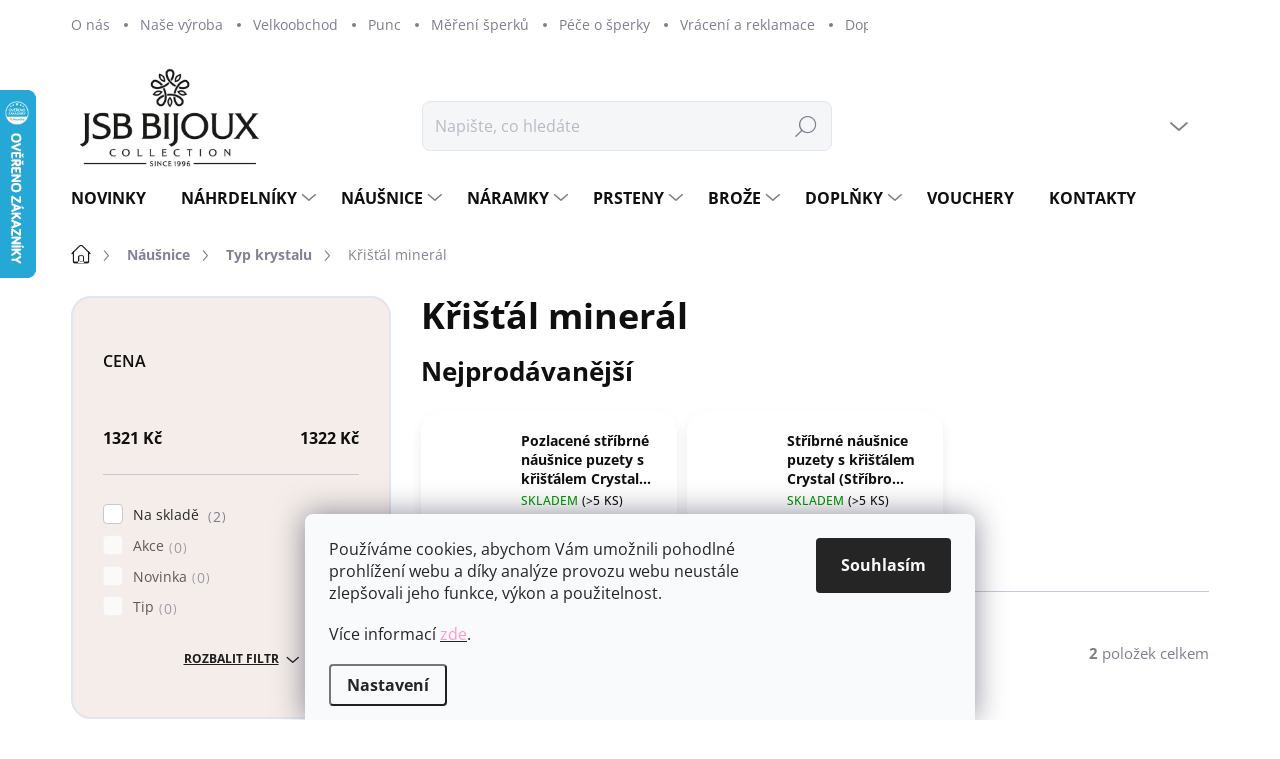

--- FILE ---
content_type: text/html; charset=utf-8
request_url: https://www.jsb-bijoux.cz/nausnice-kristal-mineral/
body_size: 34757
content:
<!doctype html><html lang="cs" dir="ltr" class="header-background-light external-fonts-loaded"><head><meta charset="utf-8" /><meta name="viewport" content="width=device-width,initial-scale=1" /><title>Křišťál minerál - JSB Bijoux s.r.o.</title><link rel="preconnect" href="https://cdn.myshoptet.com" /><link rel="dns-prefetch" href="https://cdn.myshoptet.com" /><link rel="preload" href="https://cdn.myshoptet.com/prj/dist/master/cms/libs/jquery/jquery-1.11.3.min.js" as="script" /><link href="https://cdn.myshoptet.com/prj/dist/master/cms/templates/frontend_templates/shared/css/font-face/open-sans.css" rel="stylesheet"><script>
dataLayer = [];
dataLayer.push({'shoptet' : {
    "pageId": 1935,
    "pageType": "category",
    "currency": "CZK",
    "currencyInfo": {
        "decimalSeparator": ",",
        "exchangeRate": 1,
        "priceDecimalPlaces": 2,
        "symbol": "K\u010d",
        "symbolLeft": 0,
        "thousandSeparator": " "
    },
    "language": "cs",
    "projectId": 395077,
    "category": {
        "guid": "bca1dc02-7ff3-11ee-aaa0-1a580bd34440",
        "path": "N\u00e1u\u0161nice | Typ krystalu | K\u0159i\u0161\u0165\u00e1l miner\u00e1l",
        "parentCategoryGuid": "b95d1f34-7ff3-11ee-bb50-1a580bd34440"
    },
    "cartInfo": {
        "id": null,
        "freeShipping": false,
        "freeShippingFrom": 1499,
        "leftToFreeGift": {
            "formattedPrice": "0 K\u010d",
            "priceLeft": 0
        },
        "freeGift": false,
        "leftToFreeShipping": {
            "priceLeft": 1499,
            "dependOnRegion": 0,
            "formattedPrice": "1 499 K\u010d"
        },
        "discountCoupon": [],
        "getNoBillingShippingPrice": {
            "withoutVat": 0,
            "vat": 0,
            "withVat": 0
        },
        "cartItems": [],
        "taxMode": "ORDINARY"
    },
    "cart": [],
    "customer": {
        "priceRatio": 1,
        "priceListId": 1,
        "groupId": null,
        "registered": false,
        "mainAccount": false
    }
}});
dataLayer.push({'cookie_consent' : {
    "marketing": "denied",
    "analytics": "denied"
}});
document.addEventListener('DOMContentLoaded', function() {
    shoptet.consent.onAccept(function(agreements) {
        if (agreements.length == 0) {
            return;
        }
        dataLayer.push({
            'cookie_consent' : {
                'marketing' : (agreements.includes(shoptet.config.cookiesConsentOptPersonalisation)
                    ? 'granted' : 'denied'),
                'analytics': (agreements.includes(shoptet.config.cookiesConsentOptAnalytics)
                    ? 'granted' : 'denied')
            },
            'event': 'cookie_consent'
        });
    });
});
</script>
<meta property="og:type" content="website"><meta property="og:site_name" content="jsb-bijoux.cz"><meta property="og:url" content="https://www.jsb-bijoux.cz/nausnice-kristal-mineral/"><meta property="og:title" content="Křišťál minerál - JSB Bijoux s.r.o."><meta name="author" content="JSB Bijoux s.r.o."><meta name="web_author" content="Shoptet.cz"><meta name="dcterms.rightsHolder" content="www.jsb-bijoux.cz"><meta name="robots" content="index,follow"><meta property="og:image" content="https://www.jsb-bijoux.cz/user/categories/orig/9546.jpg"><meta property="og:description" content="Křišťál minerál, JSB Bijoux s.r.o."><meta name="description" content="Křišťál minerál, JSB Bijoux s.r.o."><style>:root {--color-primary: #1c1c1c;--color-primary-h: 0;--color-primary-s: 0%;--color-primary-l: 11%;--color-primary-hover: #b45e6a;--color-primary-hover-h: 352;--color-primary-hover-s: 36%;--color-primary-hover-l: 54%;--color-secondary: #71625a;--color-secondary-h: 21;--color-secondary-s: 11%;--color-secondary-l: 40%;--color-secondary-hover: #c4a9a2;--color-secondary-hover-h: 12;--color-secondary-hover-s: 22%;--color-secondary-hover-l: 70%;--color-tertiary: #f4ede9;--color-tertiary-h: 22;--color-tertiary-s: 33%;--color-tertiary-l: 94%;--color-tertiary-hover: #e0d2c6;--color-tertiary-hover-h: 28;--color-tertiary-hover-s: 30%;--color-tertiary-hover-l: 83%;--color-header-background: #ffffff;--template-font: "Open Sans";--template-headings-font: "Open Sans";--header-background-url: url("[data-uri]");--cookies-notice-background: #F8FAFB;--cookies-notice-color: #252525;--cookies-notice-button-hover: #27263f;--cookies-notice-link-hover: #3b3a5f;--templates-update-management-preview-mode-content: "Náhled aktualizací šablony je aktivní pro váš prohlížeč."}</style>
    <script>var shoptet = shoptet || {};</script>
    <script src="https://cdn.myshoptet.com/prj/dist/master/shop/dist/main-3g-header.js.05f199e7fd2450312de2.js"></script>
<!-- User include --><!-- service 1000(633) html code header -->
<link rel="stylesheet" href="https://cdn.myshoptet.com/usr/apollo.jakubtursky.sk/user/documents/assets/main.css?v=1769">

<noscript>
<style>
.before-carousel:before,
.before-carousel:after,
.products-block:after,
.products-block:before,
.p-detail-inner:before,
.p-detail-inner:after{
	display: none;
}

.products-block .product, .products-block .slider-group-products,
.next-to-carousel-banners .banner-wrapper,
.before-carousel .content-wrapper-in,
.p-detail-inner .p-detail-inner-header, .p-detail-inner #product-detail-form {
  opacity: 1;
}

body.type-category .content-wrapper-in,
body.type-manufacturer-detail .content-wrapper-in,
body.type-product .content-wrapper-in {
	visibility: visible!important;
}
</style>
</noscript>

<style>
@font-face {
  font-family: 'apollo';
  font-display: swap;
  src:  url('https://cdn.myshoptet.com/usr/apollo.jakubtursky.sk/user/documents/assets/iconfonts/icomoon.eot?v=107');
  src:  url('https://cdn.myshoptet.com/usr/apollo.jakubtursky.sk/user/documents/assets/iconfonts/icomoon.eot?v=107') format('embedded-opentype'),
    url('https://cdn.myshoptet.com/usr/apollo.jakubtursky.sk/user/documents/assets/iconfonts/icomoon.ttf?v=107') format('truetype'),
    url('https://cdn.myshoptet.com/usr/apollo.jakubtursky.sk/user/documents/assets/iconfonts/icomoon.woff?v=107') format('woff'),
    url('https://cdn.myshoptet.com/usr/apollo.jakubtursky.sk/user/documents/assets/iconfonts/icomoon.svg?v=107') format('svg');
  font-weight: normal;
  font-style: normal;
  font-display: block;
}
.top-navigation-bar .top-nav-button.top-nav-button-login.primary{
	display: none;
}
.basic-description>h3:first-child{
	display: none;
}
/*.header-info-banner-addon{
	background-color: black;
}*/
</style>

<style>
.not-working {
  background-color: rgba(0,0,0, 0.9);
  color: white;
  width: 100%;
  height: 100%;
  position: fixed;
  top: 0;
  left: 0;
  z-index: 9999999;
  text-align: center;
  padding: 50px;
  line-height: 1.6;
  font-size: 16px;
}
</style>

<!-- api 427(81) html code header -->
<link rel="stylesheet" href="https://cdn.myshoptet.com/usr/api2.dklab.cz/user/documents/_doplnky/instagram/395077/8/395077_8.css" type="text/css" /><style>
        :root {
            --dklab-instagram-header-color: #000000;  
            --dklab-instagram-header-background: #DDDDDD;  
            --dklab-instagram-font-weight: 700;
            --dklab-instagram-font-size: 180%;
            --dklab-instagram-logoUrl: url(https://cdn.myshoptet.com/usr/api2.dklab.cz/user/documents/_doplnky/instagram/img/logo-duha.png); 
            --dklab-instagram-logo-size-width: 40px;
            --dklab-instagram-logo-size-height: 40px;                        
            --dklab-instagram-hover-content: 0;                        
            --dklab-instagram-padding: 0px;                        
            --dklab-instagram-border-color: #888888;
            
        }
        </style>
<!-- api 498(150) html code header -->
<script async src="https://scripts.luigisbox.tech/LBX-918727.js"></script><meta name="luigisbox-tracker-id" content="693334-918727,cs"/><script type="text/javascript">const isPlpEnabled = sessionStorage.getItem('lbPlpEnabled') === 'true';if (isPlpEnabled) {const style = document.createElement("style");style.type = "text/css";style.id = "lb-plp-style";style.textContent = `body.type-category #content-wrapper,body.type-search #content-wrapper,body.type-category #content,body.type-search #content,body.type-category #content-in,body.type-search #content-in,body.type-category #main-in,body.type-search #main-in {min-height: 100vh;}body.type-category #content-wrapper > *,body.type-search #content-wrapper > *,body.type-category #content > *,body.type-search #content > *,body.type-category #content-in > *,body.type-search #content-in > *,body.type-category #main-in > *,body.type-search #main-in > * {display: none;}`;document.head.appendChild(style);}</script>
<!-- service 427(81) html code header -->
<link rel="stylesheet" href="https://cdn.myshoptet.com/usr/api2.dklab.cz/user/documents/_doplnky/instagram/font/instagramplus.css" type="text/css" />

<!-- service 619(267) html code header -->
<link href="https://cdn.myshoptet.com/usr/fvstudio.myshoptet.com/user/documents/addons/cartupsell.min.css?24.11.1" rel="stylesheet">
<!-- service 1240(857) html code header -->
<script>
var host = "www.jsb-bijoux.cz".replace(/(\.|\/|www)/g, '');
var src = "https://gateway.saimon.ai/" + host + "/loader.js"
var saimonScript = document.createElement('script');
saimonScript.src = src;
saimonScript.async = true;
saimonScript.fetchPriority = "high";
document.head.appendChild(saimonScript);

var timestamp = localStorage.getItem("sai-last-search");
var now = Date.now();

if (parseInt(timestamp) >= (now - 60 * 1000)) {
  document.documentElement.classList.add("--sai-search--active");
}
</script>

<style>
.--sai-search--active .in-vyhledavani #content {
	min-height: 90vh;
}

.--sai-search--active body:not(.--sai-result-page--inactive) #content .search-results-groups, 
.--sai-search--active body:not(.--sai-result-page--inactive) #content #products-found { 
	display: none; 
}
#sai--search-result-page #products-found,
#sai--search-result-page .search-results-groups{
	display: block !important; 
}
</style>
<!-- service 1701(1285) html code header -->
<link rel="stylesheet" href="https://cdn.myshoptet.com/usr/apollo.jakubtursky.sk/user/documents/assets/product-label/main.css?v=42">


<style>
.p-image-wrapper > .flags-extra,
.lSSlideWrapper > .flags-extra,
.lSSlideWrapper .flag.flag-discount,
.p-image .flag.flag-discount,
.p-detail-info .flag.flag-action,
.product .flag.flag-discount{
	opacity: 0;
}
</style>
<!-- project html code header -->
<link data-author-name="Jakub Turský" data-author-website="https://partneri.shoptet.cz/profesionalove/tursky-jakub" data-author-email="info@jakubtursky.sk" href="/user/documents/jakubtursky/style.css?v=4" rel="stylesheet">

<meta name="facebook-domain-verification" content="t7nriwu0j87c651s51efl3jjgpya7e" />

<style>
 *{
 font-family: 'Open Sans'!important;
 }
 .in-index .position--benefitHomepage {
    margin-top: 40px;
}

</style>

<link rel="apple-touch-icon" sizes="57x57" href="/apple-icon-57x57.png">
<link rel="apple-touch-icon" sizes="60x60" href="/apple-icon-60x60.png">
<link rel="apple-touch-icon" sizes="72x72" href="/apple-icon-72x72.png">
<link rel="apple-touch-icon" sizes="76x76" href="/apple-icon-76x76.png">
<link rel="apple-touch-icon" sizes="114x114" href="/apple-icon-114x114.png">
<link rel="apple-touch-icon" sizes="120x120" href="/apple-icon-120x120.png">
<link rel="apple-touch-icon" sizes="144x144" href="/apple-icon-144x144.png">
<link rel="apple-touch-icon" sizes="152x152" href="/apple-icon-152x152.png">
<link rel="apple-touch-icon" sizes="180x180" href="/apple-icon-180x180.png">
<link rel="icon" type="image/png" sizes="192x192"  href="/android-icon-192x192.png">
<link rel="icon" type="image/png" sizes="32x32" href="/favicon-32x32.png">
<link rel="icon" type="image/png" sizes="96x96" href="/favicon-96x96.png">
<link rel="icon" type="image/png" sizes="16x16" href="/favicon-16x16.png">
<link rel="manifest" href="/manifest.json">
<meta name="msapplication-TileColor" content="#ffffff">
<meta name="msapplication-TileImage" content="/ms-icon-144x144.png">
<meta name="theme-color" content="#ffffff">

<style>
:root {
/* Nastavenie štýlov, farieb*/
--product-label-border-radius: 0px;
--product-label-BG: #e94b4b;
--product-label-title-color: #ffffff;
--product-label-border-color: #e94b4b;
}
</style>

<!-- /User include --><link rel="canonical" href="https://www.jsb-bijoux.cz/nausnice-kristal-mineral/" />    <script>
        var _hwq = _hwq || [];
        _hwq.push(['setKey', '7CD01A075D523F4B26B7F0B71BCD6F10']);
        _hwq.push(['setTopPos', '25']);
        _hwq.push(['showWidget', '21']);
        (function() {
            var ho = document.createElement('script');
            ho.src = 'https://cz.im9.cz/direct/i/gjs.php?n=wdgt&sak=7CD01A075D523F4B26B7F0B71BCD6F10';
            var s = document.getElementsByTagName('script')[0]; s.parentNode.insertBefore(ho, s);
        })();
    </script>
<style>/* custom background */@media (min-width: 992px) {body {background-color: #ffffff ;background-position: top center;background-repeat: no-repeat;background-attachment: scroll;}}</style>    <!-- Global site tag (gtag.js) - Google Analytics -->
    <script async src="https://www.googletagmanager.com/gtag/js?id=G-QD8LFEFEYY"></script>
    <script>
        
        window.dataLayer = window.dataLayer || [];
        function gtag(){dataLayer.push(arguments);}
        

                    console.debug('default consent data');

            gtag('consent', 'default', {"ad_storage":"denied","analytics_storage":"denied","ad_user_data":"denied","ad_personalization":"denied","wait_for_update":500});
            dataLayer.push({
                'event': 'default_consent'
            });
        
        gtag('js', new Date());

        
                gtag('config', 'G-QD8LFEFEYY', {"groups":"GA4","send_page_view":false,"content_group":"category","currency":"CZK","page_language":"cs"});
        
                gtag('config', 'AW-740611331', {"allow_enhanced_conversions":true});
        
        
        
        
        
                    gtag('event', 'page_view', {"send_to":"GA4","page_language":"cs","content_group":"category","currency":"CZK"});
        
        
        
        
        
        
        
        
        
        
        
        
        
        document.addEventListener('DOMContentLoaded', function() {
            if (typeof shoptet.tracking !== 'undefined') {
                for (var id in shoptet.tracking.bannersList) {
                    gtag('event', 'view_promotion', {
                        "send_to": "UA",
                        "promotions": [
                            {
                                "id": shoptet.tracking.bannersList[id].id,
                                "name": shoptet.tracking.bannersList[id].name,
                                "position": shoptet.tracking.bannersList[id].position
                            }
                        ]
                    });
                }
            }

            shoptet.consent.onAccept(function(agreements) {
                if (agreements.length !== 0) {
                    console.debug('gtag consent accept');
                    var gtagConsentPayload =  {
                        'ad_storage': agreements.includes(shoptet.config.cookiesConsentOptPersonalisation)
                            ? 'granted' : 'denied',
                        'analytics_storage': agreements.includes(shoptet.config.cookiesConsentOptAnalytics)
                            ? 'granted' : 'denied',
                                                                                                'ad_user_data': agreements.includes(shoptet.config.cookiesConsentOptPersonalisation)
                            ? 'granted' : 'denied',
                        'ad_personalization': agreements.includes(shoptet.config.cookiesConsentOptPersonalisation)
                            ? 'granted' : 'denied',
                        };
                    console.debug('update consent data', gtagConsentPayload);
                    gtag('consent', 'update', gtagConsentPayload);
                    dataLayer.push(
                        { 'event': 'update_consent' }
                    );
                }
            });
        });
    </script>
</head><body class="desktop id-1935 in-nausnice-kristal-mineral template-11 type-category multiple-columns-body columns-mobile-2 columns-3 blank-mode blank-mode-css ums_forms_redesign--off ums_a11y_category_page--on ums_discussion_rating_forms--off ums_flags_display_unification--on ums_a11y_login--on mobile-header-version-0">
        <div id="fb-root"></div>
        <script>
            window.fbAsyncInit = function() {
                FB.init({
//                    appId            : 'your-app-id',
                    autoLogAppEvents : true,
                    xfbml            : true,
                    version          : 'v19.0'
                });
            };
        </script>
        <script async defer crossorigin="anonymous" src="https://connect.facebook.net/cs_CZ/sdk.js"></script>    <div class="siteCookies siteCookies--bottom siteCookies--light js-siteCookies" role="dialog" data-testid="cookiesPopup" data-nosnippet>
        <div class="siteCookies__form">
            <div class="siteCookies__content">
                <div class="siteCookies__text">
                    <p class="p1">Používáme cookies, abychom Vám umožnili pohodlné prohlížení webu a díky analýze provozu webu neustále zlepšovali jeho funkce, výkon a použitelnost.</p>
<p class="p1">Více informací <a href="https://395077.myshoptet.com/podminky-ochrany-osobnich-udaju/"><span class="s1"><span style="color: #ff99cc;">zde</span></span></a>.</p>
                </div>
                <p class="siteCookies__links">
                    <button class="siteCookies__link js-cookies-settings" aria-label="Nastavení cookies" data-testid="cookiesSettings">Nastavení</button>
                </p>
            </div>
            <div class="siteCookies__buttonWrap">
                                <button class="siteCookies__button js-cookiesConsentSubmit" value="all" aria-label="Přijmout cookies" data-testid="buttonCookiesAccept">Souhlasím</button>
            </div>
        </div>
        <script>
            document.addEventListener("DOMContentLoaded", () => {
                const siteCookies = document.querySelector('.js-siteCookies');
                document.addEventListener("scroll", shoptet.common.throttle(() => {
                    const st = document.documentElement.scrollTop;
                    if (st > 1) {
                        siteCookies.classList.add('siteCookies--scrolled');
                    } else {
                        siteCookies.classList.remove('siteCookies--scrolled');
                    }
                }, 100));
            });
        </script>
    </div>
<a href="#content" class="skip-link sr-only">Přejít na obsah</a><div class="overall-wrapper"><div class="user-action"><div class="container">
    <div class="user-action-in">
                    <div id="login" class="user-action-login popup-widget login-widget" role="dialog" aria-labelledby="loginHeading">
        <div class="popup-widget-inner">
                            <h2 id="loginHeading">Přihlášení k vašemu účtu</h2><div id="customerLogin"><form action="/action/Customer/Login/" method="post" id="formLoginIncluded" class="csrf-enabled formLogin" data-testid="formLogin"><input type="hidden" name="referer" value="" /><div class="form-group"><div class="input-wrapper email js-validated-element-wrapper no-label"><input type="email" name="email" class="form-control" autofocus placeholder="E-mailová adresa (např. jan@novak.cz)" data-testid="inputEmail" autocomplete="email" required /></div></div><div class="form-group"><div class="input-wrapper password js-validated-element-wrapper no-label"><input type="password" name="password" class="form-control" placeholder="Heslo" data-testid="inputPassword" autocomplete="current-password" required /><span class="no-display">Nemůžete vyplnit toto pole</span><input type="text" name="surname" value="" class="no-display" /></div></div><div class="form-group"><div class="login-wrapper"><button type="submit" class="btn btn-secondary btn-text btn-login" data-testid="buttonSubmit">Přihlásit se</button><div class="password-helper"><a href="/registrace/" data-testid="signup" rel="nofollow">Nová registrace</a><a href="/klient/zapomenute-heslo/" rel="nofollow">Zapomenuté heslo</a></div></div></div></form>
</div>                    </div>
    </div>

                            <div id="cart-widget" class="user-action-cart popup-widget cart-widget loader-wrapper" data-testid="popupCartWidget" role="dialog" aria-hidden="true">
    <div class="popup-widget-inner cart-widget-inner place-cart-here">
        <div class="loader-overlay">
            <div class="loader"></div>
        </div>
    </div>

    <div class="cart-widget-button">
        <a href="/kosik/" class="btn btn-conversion" id="continue-order-button" rel="nofollow" data-testid="buttonNextStep">Pokračovat do košíku</a>
    </div>
</div>
            </div>
</div>
</div><div class="top-navigation-bar" data-testid="topNavigationBar">

    <div class="container">

        <div class="top-navigation-contacts">
            <strong>Zákaznická podpora:</strong><a href="tel:+420483306456" class="project-phone" aria-label="Zavolat na +420483306456" data-testid="contactboxPhone"><span>+420 483 306 456</span></a><a href="mailto:office@jsbbijoux.com" class="project-email" data-testid="contactboxEmail"><span>office@jsbbijoux.com</span></a>        </div>

                            <div class="top-navigation-menu">
                <div class="top-navigation-menu-trigger"></div>
                <ul class="top-navigation-bar-menu">
                                            <li class="top-navigation-menu-item-922">
                            <a href="/o-nas/">O nás</a>
                        </li>
                                            <li class="top-navigation-menu-item-925">
                            <a href="/nase-vyroba/">Naše výroba</a>
                        </li>
                                            <li class="top-navigation-menu-item-928">
                            <a href="/velkoobchod/">Velkoobchod</a>
                        </li>
                                            <li class="top-navigation-menu-item-693">
                            <a href="/puncovni-znacky/">Punc</a>
                        </li>
                                            <li class="top-navigation-menu-item-816">
                            <a href="/mereni/">Měření šperků</a>
                        </li>
                                            <li class="top-navigation-menu-item-931">
                            <a href="/pece-o-sperky/">Péče o šperky</a>
                        </li>
                                            <li class="top-navigation-menu-item-696">
                            <a href="/vraceni-a-reklamace/">Vrácení a reklamace</a>
                        </li>
                                            <li class="top-navigation-menu-item-702">
                            <a href="/doprava-a-platba/">Doprava a platba</a>
                        </li>
                                            <li class="top-navigation-menu-item-39">
                            <a href="/obchodni-podminky/">Obchodní podmínky</a>
                        </li>
                                            <li class="top-navigation-menu-item-691">
                            <a href="/podminky-ochrany-osobnich-udaju/">Podmínky ochrany osobních údajů </a>
                        </li>
                                            <li class="top-navigation-menu-item-29">
                            <a href="/kontakty/">Kontakty</a>
                        </li>
                                    </ul>
                <ul class="top-navigation-bar-menu-helper"></ul>
            </div>
        
        <div class="top-navigation-tools">
            <div class="responsive-tools">
                <a href="#" class="toggle-window" data-target="search" aria-label="Hledat" data-testid="linkSearchIcon"></a>
                                                            <a href="#" class="toggle-window" data-target="login"></a>
                                                    <a href="#" class="toggle-window" data-target="navigation" aria-label="Menu" data-testid="hamburgerMenu"></a>
            </div>
                        <button class="top-nav-button top-nav-button-login toggle-window" type="button" data-target="login" aria-haspopup="dialog" aria-controls="login" aria-expanded="false" data-testid="signin"><span>Přihlášení</span></button>        </div>

    </div>

</div>
<header id="header"><div class="container navigation-wrapper">
    <div class="header-top">
        <div class="site-name-wrapper">
            <div class="site-name"><a href="/" data-testid="linkWebsiteLogo"><img src="https://cdn.myshoptet.com/usr/www.jsb-bijoux.cz/user/logos/logo_jsb.png" alt="JSB Bijoux s.r.o." fetchpriority="low" /></a></div>        </div>
        <div class="search" itemscope itemtype="https://schema.org/WebSite">
            <meta itemprop="headline" content="Křišťál minerál"/><meta itemprop="url" content="https://www.jsb-bijoux.cz"/><meta itemprop="text" content="Křišťál minerál, JSB Bijoux s.r.o."/>            <form action="/action/ProductSearch/prepareString/" method="post"
    id="formSearchForm" class="search-form compact-form js-search-main"
    itemprop="potentialAction" itemscope itemtype="https://schema.org/SearchAction" data-testid="searchForm">
    <fieldset>
        <meta itemprop="target"
            content="https://www.jsb-bijoux.cz/vyhledavani/?string={string}"/>
        <input type="hidden" name="language" value="cs"/>
        
            
<input
    type="search"
    name="string"
        class="query-input form-control search-input js-search-input"
    placeholder="Napište, co hledáte"
    autocomplete="off"
    required
    itemprop="query-input"
    aria-label="Vyhledávání"
    data-testid="searchInput"
>
            <button type="submit" class="btn btn-default" data-testid="searchBtn">Hledat</button>
        
    </fieldset>
</form>
        </div>
        <div class="navigation-buttons">
                
    <a href="/kosik/" class="btn btn-icon toggle-window cart-count" data-target="cart" data-hover="true" data-redirect="true" data-testid="headerCart" rel="nofollow" aria-haspopup="dialog" aria-expanded="false" aria-controls="cart-widget">
        
                <span class="sr-only">Nákupní košík</span>
        
            <span class="cart-price visible-lg-inline-block" data-testid="headerCartPrice">
                                    Prázdný košík                            </span>
        
    
            </a>
        </div>
    </div>
    <nav id="navigation" aria-label="Hlavní menu" data-collapsible="true"><div class="navigation-in menu"><ul class="menu-level-1" role="menubar" data-testid="headerMenuItems"><li class="menu-item-2454" role="none"><a href="/novinky/" data-testid="headerMenuItem" role="menuitem" aria-expanded="false"><b>Novinky</b></a></li>
<li class="menu-item-939 ext" role="none"><a href="/nahrdelniky/" data-testid="headerMenuItem" role="menuitem" aria-haspopup="true" aria-expanded="false"><b>Náhrdelníky</b><span class="submenu-arrow"></span></a><ul class="menu-level-2" aria-label="Náhrdelníky" tabindex="-1" role="menu"><li class="menu-item-981 has-third-level" role="none"><a href="/nahrdelniky-material/" class="menu-image" data-testid="headerMenuItem" tabindex="-1" aria-hidden="true"><img src="data:image/svg+xml,%3Csvg%20width%3D%22140%22%20height%3D%22100%22%20xmlns%3D%22http%3A%2F%2Fwww.w3.org%2F2000%2Fsvg%22%3E%3C%2Fsvg%3E" alt="" aria-hidden="true" width="140" height="100"  data-src="https://cdn.myshoptet.com/usr/www.jsb-bijoux.cz/user/categories/thumb/material.png" fetchpriority="low" /></a><div><a href="/nahrdelniky-material/" data-testid="headerMenuItem" role="menuitem"><span>Materiál</span></a>
                                                    <ul class="menu-level-3" role="menu">
                                                                    <li class="menu-item-1194" role="none">
                                        <a href="/nahrdelniky-stribro-925-1000/" data-testid="headerMenuItem" role="menuitem">
                                            Stříbro 925/1000</a>,                                    </li>
                                                                    <li class="menu-item-1182" role="none">
                                        <a href="/nahrdelniky-ocel/" data-testid="headerMenuItem" role="menuitem">
                                            Ocel</a>,                                    </li>
                                                                    <li class="menu-item-1173" role="none">
                                        <a href="/nahrdelniky-bizuterni-slitina/" data-testid="headerMenuItem" role="menuitem">
                                            Bižuterní slitina</a>,                                    </li>
                                                                    <li class="menu-item-1176" role="none">
                                        <a href="/nahrdelniky-kuze/" data-testid="headerMenuItem" role="menuitem">
                                            Kůže</a>                                    </li>
                                                            </ul>
                        </div></li><li class="menu-item-987 has-third-level" role="none"><a href="/nahrdelniky-pro-koho/" class="menu-image" data-testid="headerMenuItem" tabindex="-1" aria-hidden="true"><img src="data:image/svg+xml,%3Csvg%20width%3D%22140%22%20height%3D%22100%22%20xmlns%3D%22http%3A%2F%2Fwww.w3.org%2F2000%2Fsvg%22%3E%3C%2Fsvg%3E" alt="" aria-hidden="true" width="140" height="100"  data-src="https://cdn.myshoptet.com/usr/www.jsb-bijoux.cz/user/categories/thumb/prokoho.png" fetchpriority="low" /></a><div><a href="/nahrdelniky-pro-koho/" data-testid="headerMenuItem" role="menuitem"><span>Pro koho</span></a>
                                                    <ul class="menu-level-3" role="menu">
                                                                    <li class="menu-item-1224" role="none">
                                        <a href="/nahrdelniky-damske/" data-testid="headerMenuItem" role="menuitem">
                                            Dámské</a>,                                    </li>
                                                                    <li class="menu-item-1230" role="none">
                                        <a href="/nahrdelniky-panske/" data-testid="headerMenuItem" role="menuitem">
                                            Pánské</a>,                                    </li>
                                                                    <li class="menu-item-1227" role="none">
                                        <a href="/nahrdelniky-detske/" data-testid="headerMenuItem" role="menuitem">
                                            Dětské</a>                                    </li>
                                                            </ul>
                        </div></li><li class="menu-item-996 has-third-level" role="none"><a href="/nahrdelniky-typ-nahrdelniku/" class="menu-image" data-testid="headerMenuItem" tabindex="-1" aria-hidden="true"><img src="data:image/svg+xml,%3Csvg%20width%3D%22140%22%20height%3D%22100%22%20xmlns%3D%22http%3A%2F%2Fwww.w3.org%2F2000%2Fsvg%22%3E%3C%2Fsvg%3E" alt="" aria-hidden="true" width="140" height="100"  data-src="https://cdn.myshoptet.com/usr/www.jsb-bijoux.cz/user/categories/thumb/typnahrdelniku.png" fetchpriority="low" /></a><div><a href="/nahrdelniky-typ-nahrdelniku/" data-testid="headerMenuItem" role="menuitem"><span>Typ náhrdelníku</span></a>
                                                    <ul class="menu-level-3" role="menu">
                                                                    <li class="menu-item-3107" role="none">
                                        <a href="/navlek/" data-testid="headerMenuItem" role="menuitem">
                                            Návlek</a>,                                    </li>
                                                                    <li class="menu-item-3188" role="none">
                                        <a href="/kolem-pasu/" data-testid="headerMenuItem" role="menuitem">
                                            Kolem pasu</a>,                                    </li>
                                                                    <li class="menu-item-1458" role="none">
                                        <a href="/nahrdelniky-s-retizkem/" data-testid="headerMenuItem" role="menuitem">
                                            S řetízkem</a>,                                    </li>
                                                                    <li class="menu-item-1461" role="none">
                                        <a href="/nahrdelniky-se-snurkou/" data-testid="headerMenuItem" role="menuitem">
                                            Se šňůrkou</a>                                    </li>
                                                            </ul>
                        </div></li><li class="menu-item-990 has-third-level" role="none"><a href="/nahrdelniky-tvar/" class="menu-image" data-testid="headerMenuItem" tabindex="-1" aria-hidden="true"><img src="data:image/svg+xml,%3Csvg%20width%3D%22140%22%20height%3D%22100%22%20xmlns%3D%22http%3A%2F%2Fwww.w3.org%2F2000%2Fsvg%22%3E%3C%2Fsvg%3E" alt="" aria-hidden="true" width="140" height="100"  data-src="https://cdn.myshoptet.com/usr/www.jsb-bijoux.cz/user/categories/thumb/tvar.png" fetchpriority="low" /></a><div><a href="/nahrdelniky-tvar/" data-testid="headerMenuItem" role="menuitem"><span>Tvar</span></a>
                                                    <ul class="menu-level-3" role="menu">
                                                                    <li class="menu-item-3437" role="none">
                                        <a href="/nahrdelniky-geometricke-tvary/" data-testid="headerMenuItem" role="menuitem">
                                            Geometrické tvary</a>,                                    </li>
                                                                    <li class="menu-item-3446" role="none">
                                        <a href="/nahrdelniky-zvirata/" data-testid="headerMenuItem" role="menuitem">
                                            Zvířata</a>,                                    </li>
                                                                    <li class="menu-item-3443" role="none">
                                        <a href="/nahrdelniky-priroda/" data-testid="headerMenuItem" role="menuitem">
                                            Příroda</a>,                                    </li>
                                                                    <li class="menu-item-3449" role="none">
                                        <a href="/nahrdelniky-laska/" data-testid="headerMenuItem" role="menuitem">
                                            Láska</a>,                                    </li>
                                                                    <li class="menu-item-3440" role="none">
                                        <a href="/nahrdelniky-symboly-a-vira/" data-testid="headerMenuItem" role="menuitem">
                                            Symboly a víra</a>,                                    </li>
                                                                    <li class="menu-item-3458" role="none">
                                        <a href="/nahrdelniky-nebeske-a-vesmirne/" data-testid="headerMenuItem" role="menuitem">
                                            Nebeské a vesmírné</a>,                                    </li>
                                                                    <li class="menu-item-3452" role="none">
                                        <a href="/nahrdelniky-tvary-a-linie/" data-testid="headerMenuItem" role="menuitem">
                                            Tvary a linie</a>,                                    </li>
                                                                    <li class="menu-item-3464" role="none">
                                        <a href="/nahrdelniky-cisla-a-pismena/" data-testid="headerMenuItem" role="menuitem">
                                            Čísla a písmena</a>,                                    </li>
                                                                    <li class="menu-item-2555" role="none">
                                        <a href="/nahrdelniky-horoskop/" data-testid="headerMenuItem" role="menuitem">
                                            Horoskop</a>,                                    </li>
                                                                    <li class="menu-item-3455" role="none">
                                        <a href="/nahrdelniky-predmety/" data-testid="headerMenuItem" role="menuitem">
                                            Předměty</a>,                                    </li>
                                                                    <li class="menu-item-3461" role="none">
                                        <a href="/nahrdelniky-lide/" data-testid="headerMenuItem" role="menuitem">
                                            Lidé</a>                                    </li>
                                                            </ul>
                        </div></li><li class="menu-item-993 has-third-level" role="none"><a href="/nahrdelniky-typ-krystalu/" class="menu-image" data-testid="headerMenuItem" tabindex="-1" aria-hidden="true"><img src="data:image/svg+xml,%3Csvg%20width%3D%22140%22%20height%3D%22100%22%20xmlns%3D%22http%3A%2F%2Fwww.w3.org%2F2000%2Fsvg%22%3E%3C%2Fsvg%3E" alt="" aria-hidden="true" width="140" height="100"  data-src="https://cdn.myshoptet.com/usr/www.jsb-bijoux.cz/user/categories/thumb/krystal.png" fetchpriority="low" /></a><div><a href="/nahrdelniky-typ-krystalu/" data-testid="headerMenuItem" role="menuitem"><span>Typ krystalu</span></a>
                                                    <ul class="menu-level-3" role="menu">
                                                                    <li class="menu-item-2283" role="none">
                                        <a href="/nahrdelniky-swarovski-perla/" data-testid="headerMenuItem" role="menuitem">
                                            Swarovski perla</a>,                                    </li>
                                                                    <li class="menu-item-2522" role="none">
                                        <a href="/mineral/" data-testid="headerMenuItem" role="menuitem">
                                            Minerál</a>,                                    </li>
                                                                    <li class="menu-item-3152" role="none">
                                        <a href="/pravy-kamen-2/" data-testid="headerMenuItem" role="menuitem">
                                            Pravý kámen</a>,                                    </li>
                                                                    <li class="menu-item-1452" role="none">
                                        <a href="/nahrdelniky-swarovski-crystals/" data-testid="headerMenuItem" role="menuitem">
                                            Swarovski Crystals</a>,                                    </li>
                                                                    <li class="menu-item-1440" role="none">
                                        <a href="/nahrdelniky-kristal-mineral/" data-testid="headerMenuItem" role="menuitem">
                                            Křišťál minerál</a>,                                    </li>
                                                                    <li class="menu-item-1455" role="none">
                                        <a href="/nahrdelniky-synteticky-opal/" data-testid="headerMenuItem" role="menuitem">
                                            Syntetický opál</a>,                                    </li>
                                                                    <li class="menu-item-1443" role="none">
                                        <a href="/nahrdelniky-kubicky-zirkon/" data-testid="headerMenuItem" role="menuitem">
                                            Kubický zirkon</a>,                                    </li>
                                                                    <li class="menu-item-1449" role="none">
                                        <a href="/nahrdelniky-ricni-perla/" data-testid="headerMenuItem" role="menuitem">
                                            Říční perla</a>,                                    </li>
                                                                    <li class="menu-item-1437" role="none">
                                        <a href="/nahrdelniky-bez-zdobeni/" data-testid="headerMenuItem" role="menuitem">
                                            Bez zdobení</a>                                    </li>
                                                            </ul>
                        </div></li><li class="menu-item-984 has-third-level" role="none"><a href="/nahrdelniky-prilezitost/" class="menu-image" data-testid="headerMenuItem" tabindex="-1" aria-hidden="true"><img src="data:image/svg+xml,%3Csvg%20width%3D%22140%22%20height%3D%22100%22%20xmlns%3D%22http%3A%2F%2Fwww.w3.org%2F2000%2Fsvg%22%3E%3C%2Fsvg%3E" alt="" aria-hidden="true" width="140" height="100"  data-src="https://cdn.myshoptet.com/usr/www.jsb-bijoux.cz/user/categories/thumb/prilezitost.png" fetchpriority="low" /></a><div><a href="/nahrdelniky-prilezitost/" data-testid="headerMenuItem" role="menuitem"><span>Příležitost</span></a>
                                                    <ul class="menu-level-3" role="menu">
                                                                    <li class="menu-item-2640" role="none">
                                        <a href="/do-skoly-2/" data-testid="headerMenuItem" role="menuitem">
                                            Do školy</a>,                                    </li>
                                                                    <li class="menu-item-2643" role="none">
                                        <a href="/do-mesta-2/" data-testid="headerMenuItem" role="menuitem">
                                            Do města</a>,                                    </li>
                                                                    <li class="menu-item-3052" role="none">
                                        <a href="/vanoce/" data-testid="headerMenuItem" role="menuitem">
                                            Vánoce</a>,                                    </li>
                                                                    <li class="menu-item-1212" role="none">
                                        <a href="/nahrdelniky-svatek/" data-testid="headerMenuItem" role="menuitem">
                                            Svátek</a>,                                    </li>
                                                                    <li class="menu-item-1200" role="none">
                                        <a href="/nahrdelniky-narozeniny/" data-testid="headerMenuItem" role="menuitem">
                                            Narozeniny</a>,                                    </li>
                                                                    <li class="menu-item-1206" role="none">
                                        <a href="/nahrdelniky-promoce/" data-testid="headerMenuItem" role="menuitem">
                                            Promoce</a>,                                    </li>
                                                                    <li class="menu-item-1209" role="none">
                                        <a href="/nahrdelniky-svatba/" data-testid="headerMenuItem" role="menuitem">
                                            Svatba</a>,                                    </li>
                                                                    <li class="menu-item-1203" role="none">
                                        <a href="/nahrdelniky-pro-sebe/" data-testid="headerMenuItem" role="menuitem">
                                            Pro sebe</a>,                                    </li>
                                                                    <li class="menu-item-1197" role="none">
                                        <a href="/nahrdelniky-dovolena/" data-testid="headerMenuItem" role="menuitem">
                                            Dovolená</a>,                                    </li>
                                                                    <li class="menu-item-1218" role="none">
                                        <a href="/nahrdelniky-vyznamne-udalosti/" data-testid="headerMenuItem" role="menuitem">
                                            Významné události</a>,                                    </li>
                                                                    <li class="menu-item-1215" role="none">
                                        <a href="/nahrdelniky-vecirek/" data-testid="headerMenuItem" role="menuitem">
                                            Večírek</a>                                    </li>
                                                            </ul>
                        </div></li><li class="menu-item-978 has-third-level" role="none"><a href="/nahrdelniky-frekvence-noseni/" class="menu-image" data-testid="headerMenuItem" tabindex="-1" aria-hidden="true"><img src="data:image/svg+xml,%3Csvg%20width%3D%22140%22%20height%3D%22100%22%20xmlns%3D%22http%3A%2F%2Fwww.w3.org%2F2000%2Fsvg%22%3E%3C%2Fsvg%3E" alt="" aria-hidden="true" width="140" height="100"  data-src="https://cdn.myshoptet.com/usr/www.jsb-bijoux.cz/user/categories/thumb/frekvence.png" fetchpriority="low" /></a><div><a href="/nahrdelniky-frekvence-noseni/" data-testid="headerMenuItem" role="menuitem"><span>Frekvence nošení</span></a>
                                                    <ul class="menu-level-3" role="menu">
                                                                    <li class="menu-item-1167" role="none">
                                        <a href="/nahrdelniky-kazdodenni/" data-testid="headerMenuItem" role="menuitem">
                                            Každodenní</a>,                                    </li>
                                                                    <li class="menu-item-1170" role="none">
                                        <a href="/nahrdelniky-luxusni/" data-testid="headerMenuItem" role="menuitem">
                                            Luxusní</a>                                    </li>
                                                            </ul>
                        </div></li></ul></li>
<li class="menu-item-948 ext" role="none"><a href="/nausnice/" data-testid="headerMenuItem" role="menuitem" aria-haspopup="true" aria-expanded="false"><b>Náušnice</b><span class="submenu-arrow"></span></a><ul class="menu-level-2" aria-label="Náušnice" tabindex="-1" role="menu"><li class="menu-item-1029 has-third-level" role="none"><a href="/nausnice-material/" class="menu-image" data-testid="headerMenuItem" tabindex="-1" aria-hidden="true"><img src="data:image/svg+xml,%3Csvg%20width%3D%22140%22%20height%3D%22100%22%20xmlns%3D%22http%3A%2F%2Fwww.w3.org%2F2000%2Fsvg%22%3E%3C%2Fsvg%3E" alt="" aria-hidden="true" width="140" height="100"  data-src="https://cdn.myshoptet.com/usr/www.jsb-bijoux.cz/user/categories/thumb/material-1.png" fetchpriority="low" /></a><div><a href="/nausnice-material/" data-testid="headerMenuItem" role="menuitem"><span>Materiál</span></a>
                                                    <ul class="menu-level-3" role="menu">
                                                                    <li class="menu-item-1698" role="none">
                                        <a href="/nausnice-stribro-925-1000/" data-testid="headerMenuItem" role="menuitem">
                                            Stříbro 925/1000</a>,                                    </li>
                                                                    <li class="menu-item-1686" role="none">
                                        <a href="/nausnice-ocel/" data-testid="headerMenuItem" role="menuitem">
                                            Ocel</a>,                                    </li>
                                                                    <li class="menu-item-1677" role="none">
                                        <a href="/nausnice-bizuterni-slitina/" data-testid="headerMenuItem" role="menuitem">
                                            Bižuterní slitina</a>                                    </li>
                                                            </ul>
                        </div></li><li class="menu-item-1035 has-third-level" role="none"><a href="/nausnice-pro-koho/" class="menu-image" data-testid="headerMenuItem" tabindex="-1" aria-hidden="true"><img src="data:image/svg+xml,%3Csvg%20width%3D%22140%22%20height%3D%22100%22%20xmlns%3D%22http%3A%2F%2Fwww.w3.org%2F2000%2Fsvg%22%3E%3C%2Fsvg%3E" alt="" aria-hidden="true" width="140" height="100"  data-src="https://cdn.myshoptet.com/usr/www.jsb-bijoux.cz/user/categories/thumb/prokoho-1.png" fetchpriority="low" /></a><div><a href="/nausnice-pro-koho/" data-testid="headerMenuItem" role="menuitem"><span>Pro koho</span></a>
                                                    <ul class="menu-level-3" role="menu">
                                                                    <li class="menu-item-1728" role="none">
                                        <a href="/nausnice-damske/" data-testid="headerMenuItem" role="menuitem">
                                            Dámské</a>,                                    </li>
                                                                    <li class="menu-item-1731" role="none">
                                        <a href="/nausnice-detske/" data-testid="headerMenuItem" role="menuitem">
                                            Dětské</a>                                    </li>
                                                            </ul>
                        </div></li><li class="menu-item-1044 has-third-level" role="none"><a href="/nausnice-typ-nausnice/" class="menu-image" data-testid="headerMenuItem" tabindex="-1" aria-hidden="true"><img src="data:image/svg+xml,%3Csvg%20width%3D%22140%22%20height%3D%22100%22%20xmlns%3D%22http%3A%2F%2Fwww.w3.org%2F2000%2Fsvg%22%3E%3C%2Fsvg%3E" alt="" aria-hidden="true" width="140" height="100"  data-src="https://cdn.myshoptet.com/usr/www.jsb-bijoux.cz/user/categories/thumb/typnahrdelniku-1.png" fetchpriority="low" /></a><div><a href="/nausnice-typ-nausnice/" data-testid="headerMenuItem" role="menuitem"><span>Typ náušnice</span></a>
                                                    <ul class="menu-level-3" role="menu">
                                                                    <li class="menu-item-1956" role="none">
                                        <a href="/nausnice-kruhy/" data-testid="headerMenuItem" role="menuitem">
                                            Kruhy</a>,                                    </li>
                                                                    <li class="menu-item-1953" role="none">
                                        <a href="/nausnice-klapky/" data-testid="headerMenuItem" role="menuitem">
                                            Klapky</a>,                                    </li>
                                                                    <li class="menu-item-1959" role="none">
                                        <a href="/nausnice-nasazovaci/" data-testid="headerMenuItem" role="menuitem">
                                            Nasazovací</a>,                                    </li>
                                                                    <li class="menu-item-1962" role="none">
                                        <a href="/nausnice-provlekaci/" data-testid="headerMenuItem" role="menuitem">
                                            Provlékací</a>,                                    </li>
                                                                    <li class="menu-item-1968" role="none">
                                        <a href="/nausnice-visaci/" data-testid="headerMenuItem" role="menuitem">
                                            Visací</a>,                                    </li>
                                                                    <li class="menu-item-1965" role="none">
                                        <a href="/nausnice-puzety/" data-testid="headerMenuItem" role="menuitem">
                                            Puzety</a>                                    </li>
                                                            </ul>
                        </div></li><li class="menu-item-1038 has-third-level" role="none"><a href="/nausnice-tvar/" class="menu-image" data-testid="headerMenuItem" tabindex="-1" aria-hidden="true"><img src="data:image/svg+xml,%3Csvg%20width%3D%22140%22%20height%3D%22100%22%20xmlns%3D%22http%3A%2F%2Fwww.w3.org%2F2000%2Fsvg%22%3E%3C%2Fsvg%3E" alt="" aria-hidden="true" width="140" height="100"  data-src="https://cdn.myshoptet.com/usr/www.jsb-bijoux.cz/user/categories/thumb/tvar-1.png" fetchpriority="low" /></a><div><a href="/nausnice-tvar/" data-testid="headerMenuItem" role="menuitem"><span>Tvar</span></a>
                                                    <ul class="menu-level-3" role="menu">
                                                                    <li class="menu-item-3476" role="none">
                                        <a href="/nausnice-geometricke-tvary/" data-testid="headerMenuItem" role="menuitem">
                                            Geometrické tvary</a>,                                    </li>
                                                                    <li class="menu-item-3527" role="none">
                                        <a href="/nausnice-tvary-a-linie/" data-testid="headerMenuItem" role="menuitem">
                                            Tvary a linie</a>,                                    </li>
                                                                    <li class="menu-item-3530" role="none">
                                        <a href="/nausnice-zvirata/" data-testid="headerMenuItem" role="menuitem">
                                            Zvířata</a>,                                    </li>
                                                                    <li class="menu-item-3533" role="none">
                                        <a href="/nausnice-laska/" data-testid="headerMenuItem" role="menuitem">
                                            Láska</a>,                                    </li>
                                                                    <li class="menu-item-3536" role="none">
                                        <a href="/nausnice-nebeske-a-vesmirne/" data-testid="headerMenuItem" role="menuitem">
                                            Nebeské a vesmírné</a>,                                    </li>
                                                                    <li class="menu-item-3539" role="none">
                                        <a href="/nausnice-predmety/" data-testid="headerMenuItem" role="menuitem">
                                            Předměty</a>,                                    </li>
                                                                    <li class="menu-item-3542" role="none">
                                        <a href="/nausnice-priroda/" data-testid="headerMenuItem" role="menuitem">
                                            Příroda</a>,                                    </li>
                                                                    <li class="menu-item-3545" role="none">
                                        <a href="/nausnice-symboly-a-vira/" data-testid="headerMenuItem" role="menuitem">
                                            Symboly a víra</a>,                                    </li>
                                                                    <li class="menu-item-3548" role="none">
                                        <a href="/nausnice-lide/" data-testid="headerMenuItem" role="menuitem">
                                            Lidé</a>,                                    </li>
                                                                    <li class="menu-item-3551" role="none">
                                        <a href="/nausnice-cisla-a-pismena/" data-testid="headerMenuItem" role="menuitem">
                                            Čísla a písmena</a>,                                    </li>
                                                                    <li class="menu-item-3554" role="none">
                                        <a href="/nausnice-umeni/" data-testid="headerMenuItem" role="menuitem">
                                            Umění</a>                                    </li>
                                                            </ul>
                        </div></li><li class="menu-item-1041 has-third-level" role="none"><a href="/nausnice-typ-krystalu/" class="menu-image" data-testid="headerMenuItem" tabindex="-1" aria-hidden="true"><img src="data:image/svg+xml,%3Csvg%20width%3D%22140%22%20height%3D%22100%22%20xmlns%3D%22http%3A%2F%2Fwww.w3.org%2F2000%2Fsvg%22%3E%3C%2Fsvg%3E" alt="" aria-hidden="true" width="140" height="100"  data-src="https://cdn.myshoptet.com/usr/www.jsb-bijoux.cz/user/categories/thumb/krystal-4.png" fetchpriority="low" /></a><div><a href="/nausnice-typ-krystalu/" data-testid="headerMenuItem" role="menuitem"><span>Typ krystalu</span></a>
                                                    <ul class="menu-level-3" role="menu">
                                                                    <li class="menu-item-2525" role="none">
                                        <a href="/mineral-2/" data-testid="headerMenuItem" role="menuitem">
                                            Minerál</a>,                                    </li>
                                                                    <li class="menu-item-3158" role="none">
                                        <a href="/pravy-kamen-4/" data-testid="headerMenuItem" role="menuitem">
                                            Pravý kámen</a>,                                    </li>
                                                                    <li class="menu-item-3338" role="none">
                                        <a href="/preciosa-crystals/" data-testid="headerMenuItem" role="menuitem">
                                            Preciosa Crystals</a>,                                    </li>
                                                                    <li class="menu-item-2274" role="none">
                                        <a href="/nausnice-swarovski-perla/" data-testid="headerMenuItem" role="menuitem">
                                            Swarovski perla</a>,                                    </li>
                                                                    <li class="menu-item-1947" role="none">
                                        <a href="/nausnice-swarovski-crystals/" data-testid="headerMenuItem" role="menuitem">
                                            Swarovski Crystals</a>,                                    </li>
                                                                    <li class="menu-item-1935" role="none">
                                        <a href="/nausnice-kristal-mineral/" class="active" data-testid="headerMenuItem" role="menuitem">
                                            Křišťál minerál</a>,                                    </li>
                                                                    <li class="menu-item-1950" role="none">
                                        <a href="/nausnice-synteticky-opal/" data-testid="headerMenuItem" role="menuitem">
                                            Syntetický opál</a>,                                    </li>
                                                                    <li class="menu-item-1938" role="none">
                                        <a href="/nausnice-kubicky-zirkon/" data-testid="headerMenuItem" role="menuitem">
                                            Kubický zirkon</a>,                                    </li>
                                                                    <li class="menu-item-1944" role="none">
                                        <a href="/nausnice-ricni-perla/" data-testid="headerMenuItem" role="menuitem">
                                            Říční perla</a>,                                    </li>
                                                                    <li class="menu-item-1932" role="none">
                                        <a href="/nausnice-bez-zdobeni/" data-testid="headerMenuItem" role="menuitem">
                                            Bez zdobení</a>                                    </li>
                                                            </ul>
                        </div></li><li class="menu-item-1032 has-third-level" role="none"><a href="/nausnice-prilezitost/" class="menu-image" data-testid="headerMenuItem" tabindex="-1" aria-hidden="true"><img src="data:image/svg+xml,%3Csvg%20width%3D%22140%22%20height%3D%22100%22%20xmlns%3D%22http%3A%2F%2Fwww.w3.org%2F2000%2Fsvg%22%3E%3C%2Fsvg%3E" alt="" aria-hidden="true" width="140" height="100"  data-src="https://cdn.myshoptet.com/usr/www.jsb-bijoux.cz/user/categories/thumb/prilezitost-1.png" fetchpriority="low" /></a><div><a href="/nausnice-prilezitost/" data-testid="headerMenuItem" role="menuitem"><span>Příležitost</span></a>
                                                    <ul class="menu-level-3" role="menu">
                                                                    <li class="menu-item-3055" role="none">
                                        <a href="/vanoce-2/" data-testid="headerMenuItem" role="menuitem">
                                            Vánoce</a>,                                    </li>
                                                                    <li class="menu-item-1716" role="none">
                                        <a href="/nausnice-svatek/" data-testid="headerMenuItem" role="menuitem">
                                            Svátek</a>,                                    </li>
                                                                    <li class="menu-item-1704" role="none">
                                        <a href="/nausnice-narozeniny/" data-testid="headerMenuItem" role="menuitem">
                                            Narozeniny</a>,                                    </li>
                                                                    <li class="menu-item-1710" role="none">
                                        <a href="/nausnice-promoce/" data-testid="headerMenuItem" role="menuitem">
                                            Promoce</a>,                                    </li>
                                                                    <li class="menu-item-1725" role="none">
                                        <a href="/nausnice-zasnuby/" data-testid="headerMenuItem" role="menuitem">
                                            Zásnuby</a>,                                    </li>
                                                                    <li class="menu-item-1713" role="none">
                                        <a href="/nausnice-svatba/" data-testid="headerMenuItem" role="menuitem">
                                            Svatba</a>,                                    </li>
                                                                    <li class="menu-item-1707" role="none">
                                        <a href="/nausnice-pro-sebe/" data-testid="headerMenuItem" role="menuitem">
                                            Pro sebe</a>,                                    </li>
                                                                    <li class="menu-item-1701" role="none">
                                        <a href="/nausnice-dovolena/" data-testid="headerMenuItem" role="menuitem">
                                            Dovolená</a>,                                    </li>
                                                                    <li class="menu-item-1722" role="none">
                                        <a href="/nausnice-vyznamne-udalosti/" data-testid="headerMenuItem" role="menuitem">
                                            Významné události</a>,                                    </li>
                                                                    <li class="menu-item-1719" role="none">
                                        <a href="/nausnice-vecirek/" data-testid="headerMenuItem" role="menuitem">
                                            Večírek</a>                                    </li>
                                                            </ul>
                        </div></li><li class="menu-item-1026 has-third-level" role="none"><a href="/nausnice-frekvence-noseni/" class="menu-image" data-testid="headerMenuItem" tabindex="-1" aria-hidden="true"><img src="data:image/svg+xml,%3Csvg%20width%3D%22140%22%20height%3D%22100%22%20xmlns%3D%22http%3A%2F%2Fwww.w3.org%2F2000%2Fsvg%22%3E%3C%2Fsvg%3E" alt="" aria-hidden="true" width="140" height="100"  data-src="https://cdn.myshoptet.com/usr/www.jsb-bijoux.cz/user/categories/thumb/frekvence-1.png" fetchpriority="low" /></a><div><a href="/nausnice-frekvence-noseni/" data-testid="headerMenuItem" role="menuitem"><span>Frekvence nošení</span></a>
                                                    <ul class="menu-level-3" role="menu">
                                                                    <li class="menu-item-1671" role="none">
                                        <a href="/nausnice-kazdodenni/" data-testid="headerMenuItem" role="menuitem">
                                            Každodenní</a>,                                    </li>
                                                                    <li class="menu-item-1674" role="none">
                                        <a href="/nausnice-luxusni/" data-testid="headerMenuItem" role="menuitem">
                                            Luxusní</a>                                    </li>
                                                            </ul>
                        </div></li></ul></li>
<li class="menu-item-945 ext" role="none"><a href="/naramky/" data-testid="headerMenuItem" role="menuitem" aria-haspopup="true" aria-expanded="false"><b>Náramky</b><span class="submenu-arrow"></span></a><ul class="menu-level-2" aria-label="Náramky" tabindex="-1" role="menu"><li class="menu-item-1008 has-third-level" role="none"><a href="/naramky-material/" class="menu-image" data-testid="headerMenuItem" tabindex="-1" aria-hidden="true"><img src="data:image/svg+xml,%3Csvg%20width%3D%22140%22%20height%3D%22100%22%20xmlns%3D%22http%3A%2F%2Fwww.w3.org%2F2000%2Fsvg%22%3E%3C%2Fsvg%3E" alt="" aria-hidden="true" width="140" height="100"  data-src="https://cdn.myshoptet.com/usr/www.jsb-bijoux.cz/user/categories/thumb/material-2.png" fetchpriority="low" /></a><div><a href="/naramky-material/" data-testid="headerMenuItem" role="menuitem"><span>Materiál</span></a>
                                                    <ul class="menu-level-3" role="menu">
                                                                    <li class="menu-item-1494" role="none">
                                        <a href="/naramky-stribro-925-1000/" data-testid="headerMenuItem" role="menuitem">
                                            Stříbro 925/1000</a>,                                    </li>
                                                                    <li class="menu-item-1482" role="none">
                                        <a href="/naramky-ocel/" data-testid="headerMenuItem" role="menuitem">
                                            Ocel</a>,                                    </li>
                                                                    <li class="menu-item-1476" role="none">
                                        <a href="/naramky-bizuterni-slitina/" data-testid="headerMenuItem" role="menuitem">
                                            Bižuterní slitina</a>,                                    </li>
                                                                    <li class="menu-item-1479" role="none">
                                        <a href="/naramky-kuze/" data-testid="headerMenuItem" role="menuitem">
                                            Kůže</a>                                    </li>
                                                            </ul>
                        </div></li><li class="menu-item-1014 has-third-level" role="none"><a href="/naramky-pro-koho/" class="menu-image" data-testid="headerMenuItem" tabindex="-1" aria-hidden="true"><img src="data:image/svg+xml,%3Csvg%20width%3D%22140%22%20height%3D%22100%22%20xmlns%3D%22http%3A%2F%2Fwww.w3.org%2F2000%2Fsvg%22%3E%3C%2Fsvg%3E" alt="" aria-hidden="true" width="140" height="100"  data-src="https://cdn.myshoptet.com/usr/www.jsb-bijoux.cz/user/categories/thumb/prokoho-2.png" fetchpriority="low" /></a><div><a href="/naramky-pro-koho/" data-testid="headerMenuItem" role="menuitem"><span>Pro koho</span></a>
                                                    <ul class="menu-level-3" role="menu">
                                                                    <li class="menu-item-1524" role="none">
                                        <a href="/naramky-damske/" data-testid="headerMenuItem" role="menuitem">
                                            Dámské</a>,                                    </li>
                                                                    <li class="menu-item-1530" role="none">
                                        <a href="/naramky-panske/" data-testid="headerMenuItem" role="menuitem">
                                            Pánské</a>,                                    </li>
                                                                    <li class="menu-item-1527" role="none">
                                        <a href="/naramky-detske/" data-testid="headerMenuItem" role="menuitem">
                                            Dětské</a>                                    </li>
                                                            </ul>
                        </div></li><li class="menu-item-1023 has-third-level" role="none"><a href="/naramky-typ-naramku/" class="menu-image" data-testid="headerMenuItem" tabindex="-1" aria-hidden="true"><img src="data:image/svg+xml,%3Csvg%20width%3D%22140%22%20height%3D%22100%22%20xmlns%3D%22http%3A%2F%2Fwww.w3.org%2F2000%2Fsvg%22%3E%3C%2Fsvg%3E" alt="" aria-hidden="true" width="140" height="100"  data-src="https://cdn.myshoptet.com/usr/www.jsb-bijoux.cz/user/categories/thumb/typnahrdelniku-2.png" fetchpriority="low" /></a><div><a href="/naramky-typ-naramku/" data-testid="headerMenuItem" role="menuitem"><span>Typ náramku</span></a>
                                                    <ul class="menu-level-3" role="menu">
                                                                    <li class="menu-item-2247" role="none">
                                        <a href="/naramky-uni/" data-testid="headerMenuItem" role="menuitem">
                                            UNI</a>,                                    </li>
                                                                    <li class="menu-item-2391" role="none">
                                        <a href="/naramky-pevna-velikost-2/" data-testid="headerMenuItem" role="menuitem">
                                            Pevná velikost</a>,                                    </li>
                                                                    <li class="menu-item-2451" role="none">
                                        <a href="/naramky-nakotnik/" data-testid="headerMenuItem" role="menuitem">
                                            Nákotník</a>,                                    </li>
                                                                    <li class="menu-item-2597" role="none">
                                        <a href="/oteviraci/" data-testid="headerMenuItem" role="menuitem">
                                            Otevírací</a>,                                    </li>
                                                                    <li class="menu-item-1665" role="none">
                                        <a href="/naramky-s-retizkem/" data-testid="headerMenuItem" role="menuitem">
                                            S řetízkem</a>,                                    </li>
                                                                    <li class="menu-item-1668" role="none">
                                        <a href="/naramky-se-snurkou/" data-testid="headerMenuItem" role="menuitem">
                                            Se šňůrkou</a>,                                    </li>
                                                                    <li class="menu-item-1662" role="none">
                                        <a href="/naramky-navlek/" data-testid="headerMenuItem" role="menuitem">
                                            Návlek</a>                                    </li>
                                                            </ul>
                        </div></li><li class="menu-item-1017 has-third-level" role="none"><a href="/naramky-tvar/" class="menu-image" data-testid="headerMenuItem" tabindex="-1" aria-hidden="true"><img src="data:image/svg+xml,%3Csvg%20width%3D%22140%22%20height%3D%22100%22%20xmlns%3D%22http%3A%2F%2Fwww.w3.org%2F2000%2Fsvg%22%3E%3C%2Fsvg%3E" alt="" aria-hidden="true" width="140" height="100"  data-src="https://cdn.myshoptet.com/usr/www.jsb-bijoux.cz/user/categories/thumb/tvar-2.png" fetchpriority="low" /></a><div><a href="/naramky-tvar/" data-testid="headerMenuItem" role="menuitem"><span>Tvar</span></a>
                                                    <ul class="menu-level-3" role="menu">
                                                                    <li class="menu-item-3557" role="none">
                                        <a href="/naramky-tvary-a-linie/" data-testid="headerMenuItem" role="menuitem">
                                            Tvary a linie</a>,                                    </li>
                                                                    <li class="menu-item-3560" role="none">
                                        <a href="/naramky-geometricke-tvary/" data-testid="headerMenuItem" role="menuitem">
                                            Geometrické tvary</a>,                                    </li>
                                                                    <li class="menu-item-3563" role="none">
                                        <a href="/naramky-laska/" data-testid="headerMenuItem" role="menuitem">
                                            Láska</a>,                                    </li>
                                                                    <li class="menu-item-3566" role="none">
                                        <a href="/naramky-zvirata/" data-testid="headerMenuItem" role="menuitem">
                                            Zvířata</a>,                                    </li>
                                                                    <li class="menu-item-3569" role="none">
                                        <a href="/naramky-priroda/" data-testid="headerMenuItem" role="menuitem">
                                            Příroda</a>,                                    </li>
                                                                    <li class="menu-item-3572" role="none">
                                        <a href="/naramky-symboly-a-vira/" data-testid="headerMenuItem" role="menuitem">
                                            Symboly a víra</a>,                                    </li>
                                                                    <li class="menu-item-3575" role="none">
                                        <a href="/naramky-predmety/" data-testid="headerMenuItem" role="menuitem">
                                            Předměty</a>,                                    </li>
                                                                    <li class="menu-item-3578" role="none">
                                        <a href="/naramky-lide/" data-testid="headerMenuItem" role="menuitem">
                                            Lidé</a>,                                    </li>
                                                                    <li class="menu-item-3581" role="none">
                                        <a href="/naramky-horoskop/" data-testid="headerMenuItem" role="menuitem">
                                            Horoskop</a>,                                    </li>
                                                                    <li class="menu-item-3584" role="none">
                                        <a href="/naramky-nebeske-a-vesmirne/" data-testid="headerMenuItem" role="menuitem">
                                            Nebeské a vesmírné</a>,                                    </li>
                                                                    <li class="menu-item-3587" role="none">
                                        <a href="/naramky-umeni/" data-testid="headerMenuItem" role="menuitem">
                                            Umění</a>                                    </li>
                                                            </ul>
                        </div></li><li class="menu-item-1020 has-third-level" role="none"><a href="/naramky-typ-krystalu/" class="menu-image" data-testid="headerMenuItem" tabindex="-1" aria-hidden="true"><img src="data:image/svg+xml,%3Csvg%20width%3D%22140%22%20height%3D%22100%22%20xmlns%3D%22http%3A%2F%2Fwww.w3.org%2F2000%2Fsvg%22%3E%3C%2Fsvg%3E" alt="" aria-hidden="true" width="140" height="100"  data-src="https://cdn.myshoptet.com/usr/www.jsb-bijoux.cz/user/categories/thumb/krystal-1.png" fetchpriority="low" /></a><div><a href="/naramky-typ-krystalu/" data-testid="headerMenuItem" role="menuitem"><span>Typ krystalu</span></a>
                                                    <ul class="menu-level-3" role="menu">
                                                                    <li class="menu-item-2433" role="none">
                                        <a href="/naramky-swarovski-perla/" data-testid="headerMenuItem" role="menuitem">
                                            Swarovski perla</a>,                                    </li>
                                                                    <li class="menu-item-1656" role="none">
                                        <a href="/naramky-swarovski-crystals/" data-testid="headerMenuItem" role="menuitem">
                                            Swarovski Crystals</a>,                                    </li>
                                                                    <li class="menu-item-1644" role="none">
                                        <a href="/naramky-kristal-mineral/" data-testid="headerMenuItem" role="menuitem">
                                            Křišťál minerál</a>,                                    </li>
                                                                    <li class="menu-item-1659" role="none">
                                        <a href="/naramky-synteticky-opal/" data-testid="headerMenuItem" role="menuitem">
                                            Syntetický opál</a>,                                    </li>
                                                                    <li class="menu-item-1647" role="none">
                                        <a href="/naramky-kubicky-zirkon/" data-testid="headerMenuItem" role="menuitem">
                                            Kubický zirkon</a>,                                    </li>
                                                                    <li class="menu-item-1653" role="none">
                                        <a href="/naramky-ricni-perla/" data-testid="headerMenuItem" role="menuitem">
                                            Říční perla</a>,                                    </li>
                                                                    <li class="menu-item-1641" role="none">
                                        <a href="/naramky-bez-zdobeni/" data-testid="headerMenuItem" role="menuitem">
                                            Bez zdobení</a>                                    </li>
                                                            </ul>
                        </div></li><li class="menu-item-1011 has-third-level" role="none"><a href="/naramky-prilezitost/" class="menu-image" data-testid="headerMenuItem" tabindex="-1" aria-hidden="true"><img src="data:image/svg+xml,%3Csvg%20width%3D%22140%22%20height%3D%22100%22%20xmlns%3D%22http%3A%2F%2Fwww.w3.org%2F2000%2Fsvg%22%3E%3C%2Fsvg%3E" alt="" aria-hidden="true" width="140" height="100"  data-src="https://cdn.myshoptet.com/usr/www.jsb-bijoux.cz/user/categories/thumb/prilezitost-2.png" fetchpriority="low" /></a><div><a href="/naramky-prilezitost/" data-testid="headerMenuItem" role="menuitem"><span>Příležitost</span></a>
                                                    <ul class="menu-level-3" role="menu">
                                                                    <li class="menu-item-2622" role="none">
                                        <a href="/do-skoly/" data-testid="headerMenuItem" role="menuitem">
                                            Do školy</a>,                                    </li>
                                                                    <li class="menu-item-2625" role="none">
                                        <a href="/do-mesta/" data-testid="headerMenuItem" role="menuitem">
                                            Do města</a>,                                    </li>
                                                                    <li class="menu-item-3058" role="none">
                                        <a href="/vanoce-3/" data-testid="headerMenuItem" role="menuitem">
                                            Vánoce</a>,                                    </li>
                                                                    <li class="menu-item-1512" role="none">
                                        <a href="/naramky-svatek/" data-testid="headerMenuItem" role="menuitem">
                                            Svátek</a>,                                    </li>
                                                                    <li class="menu-item-1500" role="none">
                                        <a href="/naramky-narozeniny/" data-testid="headerMenuItem" role="menuitem">
                                            Narozeniny</a>,                                    </li>
                                                                    <li class="menu-item-1506" role="none">
                                        <a href="/naramky-promoce/" data-testid="headerMenuItem" role="menuitem">
                                            Promoce</a>,                                    </li>
                                                                    <li class="menu-item-1509" role="none">
                                        <a href="/naramky-svatba/" data-testid="headerMenuItem" role="menuitem">
                                            Svatba</a>,                                    </li>
                                                                    <li class="menu-item-1503" role="none">
                                        <a href="/naramky-pro-sebe/" data-testid="headerMenuItem" role="menuitem">
                                            Pro sebe</a>,                                    </li>
                                                                    <li class="menu-item-1497" role="none">
                                        <a href="/naramky-dovolena/" data-testid="headerMenuItem" role="menuitem">
                                            Dovolená</a>,                                    </li>
                                                                    <li class="menu-item-1518" role="none">
                                        <a href="/naramky-vyznamne-udalosti/" data-testid="headerMenuItem" role="menuitem">
                                            Významné události</a>,                                    </li>
                                                                    <li class="menu-item-1515" role="none">
                                        <a href="/naramky-vecirek/" data-testid="headerMenuItem" role="menuitem">
                                            Večírek</a>                                    </li>
                                                            </ul>
                        </div></li><li class="menu-item-1005 has-third-level" role="none"><a href="/naramky-frekvence-noseni/" class="menu-image" data-testid="headerMenuItem" tabindex="-1" aria-hidden="true"><img src="data:image/svg+xml,%3Csvg%20width%3D%22140%22%20height%3D%22100%22%20xmlns%3D%22http%3A%2F%2Fwww.w3.org%2F2000%2Fsvg%22%3E%3C%2Fsvg%3E" alt="" aria-hidden="true" width="140" height="100"  data-src="https://cdn.myshoptet.com/usr/www.jsb-bijoux.cz/user/categories/thumb/frekvence-2.png" fetchpriority="low" /></a><div><a href="/naramky-frekvence-noseni/" data-testid="headerMenuItem" role="menuitem"><span>Frekvence nošení</span></a>
                                                    <ul class="menu-level-3" role="menu">
                                                                    <li class="menu-item-1470" role="none">
                                        <a href="/naramky-kazdodenni/" data-testid="headerMenuItem" role="menuitem">
                                            Každodenní</a>,                                    </li>
                                                                    <li class="menu-item-1473" role="none">
                                        <a href="/naramky-luxusni/" data-testid="headerMenuItem" role="menuitem">
                                            Luxusní</a>                                    </li>
                                                            </ul>
                        </div></li></ul></li>
<li class="menu-item-954 ext" role="none"><a href="/prsteny/" data-testid="headerMenuItem" role="menuitem" aria-haspopup="true" aria-expanded="false"><b>Prsteny</b><span class="submenu-arrow"></span></a><ul class="menu-level-2" aria-label="Prsteny" tabindex="-1" role="menu"><li class="menu-item-1050 has-third-level" role="none"><a href="/prsteny-material/" class="menu-image" data-testid="headerMenuItem" tabindex="-1" aria-hidden="true"><img src="data:image/svg+xml,%3Csvg%20width%3D%22140%22%20height%3D%22100%22%20xmlns%3D%22http%3A%2F%2Fwww.w3.org%2F2000%2Fsvg%22%3E%3C%2Fsvg%3E" alt="" aria-hidden="true" width="140" height="100"  data-src="https://cdn.myshoptet.com/usr/www.jsb-bijoux.cz/user/categories/thumb/material-3.png" fetchpriority="low" /></a><div><a href="/prsteny-material/" data-testid="headerMenuItem" role="menuitem"><span>Materiál</span></a>
                                                    <ul class="menu-level-3" role="menu">
                                                                    <li class="menu-item-2001" role="none">
                                        <a href="/prsteny-stribro-925-1000/" data-testid="headerMenuItem" role="menuitem">
                                            Stříbro 925/1000</a>,                                    </li>
                                                                    <li class="menu-item-1989" role="none">
                                        <a href="/prsteny-ocel/" data-testid="headerMenuItem" role="menuitem">
                                            Ocel</a>                                    </li>
                                                            </ul>
                        </div></li><li class="menu-item-1056 has-third-level" role="none"><a href="/prsteny-pro-koho/" class="menu-image" data-testid="headerMenuItem" tabindex="-1" aria-hidden="true"><img src="data:image/svg+xml,%3Csvg%20width%3D%22140%22%20height%3D%22100%22%20xmlns%3D%22http%3A%2F%2Fwww.w3.org%2F2000%2Fsvg%22%3E%3C%2Fsvg%3E" alt="" aria-hidden="true" width="140" height="100"  data-src="https://cdn.myshoptet.com/usr/www.jsb-bijoux.cz/user/categories/thumb/prokoho-3.png" fetchpriority="low" /></a><div><a href="/prsteny-pro-koho/" data-testid="headerMenuItem" role="menuitem"><span>Pro koho</span></a>
                                                    <ul class="menu-level-3" role="menu">
                                                                    <li class="menu-item-2031" role="none">
                                        <a href="/prsteny-damske/" data-testid="headerMenuItem" role="menuitem">
                                            Dámské</a>                                    </li>
                                                            </ul>
                        </div></li><li class="menu-item-1065 has-third-level" role="none"><a href="/typ-prstenu/" class="menu-image" data-testid="headerMenuItem" tabindex="-1" aria-hidden="true"><img src="data:image/svg+xml,%3Csvg%20width%3D%22140%22%20height%3D%22100%22%20xmlns%3D%22http%3A%2F%2Fwww.w3.org%2F2000%2Fsvg%22%3E%3C%2Fsvg%3E" alt="" aria-hidden="true" width="140" height="100"  data-src="https://cdn.myshoptet.com/usr/www.jsb-bijoux.cz/user/categories/thumb/typnahrdelniku-3.png" fetchpriority="low" /></a><div><a href="/typ-prstenu/" data-testid="headerMenuItem" role="menuitem"><span>Typ prstenu</span></a>
                                                    <ul class="menu-level-3" role="menu">
                                                                    <li class="menu-item-3407" role="none">
                                        <a href="/uni/" data-testid="headerMenuItem" role="menuitem">
                                            UNI</a>,                                    </li>
                                                                    <li class="menu-item-2214" role="none">
                                        <a href="/prsteny-roztahovaci/" data-testid="headerMenuItem" role="menuitem">
                                            Roztahovací</a>,                                    </li>
                                                                    <li class="menu-item-2211" role="none">
                                        <a href="/prsteny-pevna-velikost/" data-testid="headerMenuItem" role="menuitem">
                                            Pevná velikost</a>                                    </li>
                                                            </ul>
                        </div></li><li class="menu-item-1059 has-third-level" role="none"><a href="/prsteny-tvar/" class="menu-image" data-testid="headerMenuItem" tabindex="-1" aria-hidden="true"><img src="data:image/svg+xml,%3Csvg%20width%3D%22140%22%20height%3D%22100%22%20xmlns%3D%22http%3A%2F%2Fwww.w3.org%2F2000%2Fsvg%22%3E%3C%2Fsvg%3E" alt="" aria-hidden="true" width="140" height="100"  data-src="https://cdn.myshoptet.com/usr/www.jsb-bijoux.cz/user/categories/thumb/tvar-3.png" fetchpriority="low" /></a><div><a href="/prsteny-tvar/" data-testid="headerMenuItem" role="menuitem"><span>Tvar</span></a>
                                                    <ul class="menu-level-3" role="menu">
                                                                    <li class="menu-item-3479" role="none">
                                        <a href="/prsteny-geometricke-tvary/" data-testid="headerMenuItem" role="menuitem">
                                            Geometrické tvary</a>,                                    </li>
                                                                    <li class="menu-item-3503" role="none">
                                        <a href="/prsteny-tvary-a-linie/" data-testid="headerMenuItem" role="menuitem">
                                            Tvary a linie</a>,                                    </li>
                                                                    <li class="menu-item-3506" role="none">
                                        <a href="/prsteny-priroda/" data-testid="headerMenuItem" role="menuitem">
                                            Příroda</a>,                                    </li>
                                                                    <li class="menu-item-3509" role="none">
                                        <a href="/prsteny-laska/" data-testid="headerMenuItem" role="menuitem">
                                            Láska</a>,                                    </li>
                                                                    <li class="menu-item-3512" role="none">
                                        <a href="/prsteny-zvirata/" data-testid="headerMenuItem" role="menuitem">
                                            Zvířata</a>,                                    </li>
                                                                    <li class="menu-item-3515" role="none">
                                        <a href="/prsteny-symboly-a-vira/" data-testid="headerMenuItem" role="menuitem">
                                            Symboly a víra</a>,                                    </li>
                                                                    <li class="menu-item-3518" role="none">
                                        <a href="/prsteny-predmety/" data-testid="headerMenuItem" role="menuitem">
                                            Předměty</a>,                                    </li>
                                                                    <li class="menu-item-3521" role="none">
                                        <a href="/prsteny-lide/" data-testid="headerMenuItem" role="menuitem">
                                            Lidé</a>,                                    </li>
                                                                    <li class="menu-item-3524" role="none">
                                        <a href="/prsteny-nebeske-a-vesmirne/" data-testid="headerMenuItem" role="menuitem">
                                            Nebeské a vesmírné</a>                                    </li>
                                                            </ul>
                        </div></li><li class="menu-item-1062 has-third-level" role="none"><a href="/prsteny-typ-krystalu/" class="menu-image" data-testid="headerMenuItem" tabindex="-1" aria-hidden="true"><img src="data:image/svg+xml,%3Csvg%20width%3D%22140%22%20height%3D%22100%22%20xmlns%3D%22http%3A%2F%2Fwww.w3.org%2F2000%2Fsvg%22%3E%3C%2Fsvg%3E" alt="" aria-hidden="true" width="140" height="100"  data-src="https://cdn.myshoptet.com/usr/www.jsb-bijoux.cz/user/categories/thumb/krystal-2.png" fetchpriority="low" /></a><div><a href="/prsteny-typ-krystalu/" data-testid="headerMenuItem" role="menuitem"><span>Typ krystalu</span></a>
                                                    <ul class="menu-level-3" role="menu">
                                                                    <li class="menu-item-2268" role="none">
                                        <a href="/prsteny-swarovski-perla/" data-testid="headerMenuItem" role="menuitem">
                                            Swarovski perla</a>,                                    </li>
                                                                    <li class="menu-item-3164" role="none">
                                        <a href="/pravy-kamen-6/" data-testid="headerMenuItem" role="menuitem">
                                            Pravý kámen</a>,                                    </li>
                                                                    <li class="menu-item-2205" role="none">
                                        <a href="/prsteny-swarovski-crystals/" data-testid="headerMenuItem" role="menuitem">
                                            Swarovski Crystals</a>,                                    </li>
                                                                    <li class="menu-item-2199" role="none">
                                        <a href="/prsteny-preciosa/" data-testid="headerMenuItem" role="menuitem">
                                            Preciosa</a>,                                    </li>
                                                                    <li class="menu-item-2196" role="none">
                                        <a href="/prsteny-kubicky-zirkon/" data-testid="headerMenuItem" role="menuitem">
                                            Kubický zirkon</a>,                                    </li>
                                                                    <li class="menu-item-2202" role="none">
                                        <a href="/prsteny-ricni-perla/" data-testid="headerMenuItem" role="menuitem">
                                            Říční perla</a>,                                    </li>
                                                                    <li class="menu-item-2190" role="none">
                                        <a href="/prsteny-bez-zdobeni/" data-testid="headerMenuItem" role="menuitem">
                                            Bez zdobení</a>                                    </li>
                                                            </ul>
                        </div></li><li class="menu-item-1053 has-third-level" role="none"><a href="/prsteny-prilezitost/" class="menu-image" data-testid="headerMenuItem" tabindex="-1" aria-hidden="true"><img src="data:image/svg+xml,%3Csvg%20width%3D%22140%22%20height%3D%22100%22%20xmlns%3D%22http%3A%2F%2Fwww.w3.org%2F2000%2Fsvg%22%3E%3C%2Fsvg%3E" alt="" aria-hidden="true" width="140" height="100"  data-src="https://cdn.myshoptet.com/usr/www.jsb-bijoux.cz/user/categories/thumb/prilezitost-3.png" fetchpriority="low" /></a><div><a href="/prsteny-prilezitost/" data-testid="headerMenuItem" role="menuitem"><span>Příležitost</span></a>
                                                    <ul class="menu-level-3" role="menu">
                                                                    <li class="menu-item-3061" role="none">
                                        <a href="/vanoce-4/" data-testid="headerMenuItem" role="menuitem">
                                            Vánoce</a>,                                    </li>
                                                                    <li class="menu-item-2019" role="none">
                                        <a href="/prsteny-svatek/" data-testid="headerMenuItem" role="menuitem">
                                            Svátek</a>,                                    </li>
                                                                    <li class="menu-item-2007" role="none">
                                        <a href="/prsteny-narozeniny/" data-testid="headerMenuItem" role="menuitem">
                                            Narozeniny</a>,                                    </li>
                                                                    <li class="menu-item-2013" role="none">
                                        <a href="/prsteny-promoce/" data-testid="headerMenuItem" role="menuitem">
                                            Promoce</a>,                                    </li>
                                                                    <li class="menu-item-2028" role="none">
                                        <a href="/prsteny-zasnuby/" data-testid="headerMenuItem" role="menuitem">
                                            Zásnuby</a>,                                    </li>
                                                                    <li class="menu-item-2016" role="none">
                                        <a href="/prsteny-svatba/" data-testid="headerMenuItem" role="menuitem">
                                            Svatba</a>,                                    </li>
                                                                    <li class="menu-item-2010" role="none">
                                        <a href="/prsteny-pro-sebe/" data-testid="headerMenuItem" role="menuitem">
                                            Pro sebe</a>,                                    </li>
                                                                    <li class="menu-item-2004" role="none">
                                        <a href="/prsteny-dovolena/" data-testid="headerMenuItem" role="menuitem">
                                            Dovolená</a>,                                    </li>
                                                                    <li class="menu-item-2025" role="none">
                                        <a href="/prsteny-vyznamne-udalosti/" data-testid="headerMenuItem" role="menuitem">
                                            Významné události</a>,                                    </li>
                                                                    <li class="menu-item-2022" role="none">
                                        <a href="/prsteny-vecirek/" data-testid="headerMenuItem" role="menuitem">
                                            Večírek</a>                                    </li>
                                                            </ul>
                        </div></li><li class="menu-item-1047 has-third-level" role="none"><a href="/prsteny-frekvence-noseni/" class="menu-image" data-testid="headerMenuItem" tabindex="-1" aria-hidden="true"><img src="data:image/svg+xml,%3Csvg%20width%3D%22140%22%20height%3D%22100%22%20xmlns%3D%22http%3A%2F%2Fwww.w3.org%2F2000%2Fsvg%22%3E%3C%2Fsvg%3E" alt="" aria-hidden="true" width="140" height="100"  data-src="https://cdn.myshoptet.com/usr/www.jsb-bijoux.cz/user/categories/thumb/frekvence-3.png" fetchpriority="low" /></a><div><a href="/prsteny-frekvence-noseni/" data-testid="headerMenuItem" role="menuitem"><span>Frekvence nošení</span></a>
                                                    <ul class="menu-level-3" role="menu">
                                                                    <li class="menu-item-1974" role="none">
                                        <a href="/prsteny-kazdodenni/" data-testid="headerMenuItem" role="menuitem">
                                            Každodenní</a>,                                    </li>
                                                                    <li class="menu-item-1977" role="none">
                                        <a href="/prsteny-luxusni/" data-testid="headerMenuItem" role="menuitem">
                                            Luxusní</a>                                    </li>
                                                            </ul>
                        </div></li></ul></li>
<li class="menu-item-936 ext" role="none"><a href="/broze/" data-testid="headerMenuItem" role="menuitem" aria-haspopup="true" aria-expanded="false"><b>Brože</b><span class="submenu-arrow"></span></a><ul class="menu-level-2" aria-label="Brože" tabindex="-1" role="menu"><li class="menu-item-963 has-third-level" role="none"><a href="/broze-material/" class="menu-image" data-testid="headerMenuItem" tabindex="-1" aria-hidden="true"><img src="data:image/svg+xml,%3Csvg%20width%3D%22140%22%20height%3D%22100%22%20xmlns%3D%22http%3A%2F%2Fwww.w3.org%2F2000%2Fsvg%22%3E%3C%2Fsvg%3E" alt="" aria-hidden="true" width="140" height="100"  data-src="https://cdn.myshoptet.com/usr/www.jsb-bijoux.cz/user/categories/thumb/material-4.png" fetchpriority="low" /></a><div><a href="/broze-material/" data-testid="headerMenuItem" role="menuitem"><span>Materiál</span></a>
                                                    <ul class="menu-level-3" role="menu">
                                                                    <li class="menu-item-1095" role="none">
                                        <a href="/broze-stribro-925-1000/" data-testid="headerMenuItem" role="menuitem">
                                            Stříbro 925/1000</a>,                                    </li>
                                                                    <li class="menu-item-1074" role="none">
                                        <a href="/broze-bizuterni-slitina/" data-testid="headerMenuItem" role="menuitem">
                                            Bižuterní slitina</a>                                    </li>
                                                            </ul>
                        </div></li><li class="menu-item-969 has-third-level" role="none"><a href="/broze-pro-koho/" class="menu-image" data-testid="headerMenuItem" tabindex="-1" aria-hidden="true"><img src="data:image/svg+xml,%3Csvg%20width%3D%22140%22%20height%3D%22100%22%20xmlns%3D%22http%3A%2F%2Fwww.w3.org%2F2000%2Fsvg%22%3E%3C%2Fsvg%3E" alt="" aria-hidden="true" width="140" height="100"  data-src="https://cdn.myshoptet.com/usr/www.jsb-bijoux.cz/user/categories/thumb/prokoho-4.png" fetchpriority="low" /></a><div><a href="/broze-pro-koho/" data-testid="headerMenuItem" role="menuitem"><span>Pro koho</span></a>
                                                    <ul class="menu-level-3" role="menu">
                                                                    <li class="menu-item-1125" role="none">
                                        <a href="/broze-damske/" data-testid="headerMenuItem" role="menuitem">
                                            Dámské</a>                                    </li>
                                                            </ul>
                        </div></li><li class="menu-item-972 has-third-level" role="none"><a href="/broze-tvar/" class="menu-image" data-testid="headerMenuItem" tabindex="-1" aria-hidden="true"><img src="data:image/svg+xml,%3Csvg%20width%3D%22140%22%20height%3D%22100%22%20xmlns%3D%22http%3A%2F%2Fwww.w3.org%2F2000%2Fsvg%22%3E%3C%2Fsvg%3E" alt="" aria-hidden="true" width="140" height="100"  data-src="https://cdn.myshoptet.com/usr/www.jsb-bijoux.cz/user/categories/thumb/tvar-4.png" fetchpriority="low" /></a><div><a href="/broze-tvar/" data-testid="headerMenuItem" role="menuitem"><span>Tvar</span></a>
                                                    <ul class="menu-level-3" role="menu">
                                                                    <li class="menu-item-3482" role="none">
                                        <a href="/broze-geometricke-tvary/" data-testid="headerMenuItem" role="menuitem">
                                            Geometrické tvary</a>,                                    </li>
                                                                    <li class="menu-item-3485" role="none">
                                        <a href="/broze-priroda/" data-testid="headerMenuItem" role="menuitem">
                                            Příroda</a>,                                    </li>
                                                                    <li class="menu-item-3488" role="none">
                                        <a href="/broze-zvirata/" data-testid="headerMenuItem" role="menuitem">
                                            Zvířata</a>,                                    </li>
                                                                    <li class="menu-item-3494" role="none">
                                        <a href="/broze-symboly-a-vira/" data-testid="headerMenuItem" role="menuitem">
                                            Symboly a víra</a>                                    </li>
                                                            </ul>
                        </div></li><li class="menu-item-975 has-third-level" role="none"><a href="/broze-typ-krystalu/" class="menu-image" data-testid="headerMenuItem" tabindex="-1" aria-hidden="true"><img src="data:image/svg+xml,%3Csvg%20width%3D%22140%22%20height%3D%22100%22%20xmlns%3D%22http%3A%2F%2Fwww.w3.org%2F2000%2Fsvg%22%3E%3C%2Fsvg%3E" alt="" aria-hidden="true" width="140" height="100"  data-src="https://cdn.myshoptet.com/usr/www.jsb-bijoux.cz/user/categories/thumb/krystal-3.png" fetchpriority="low" /></a><div><a href="/broze-typ-krystalu/" data-testid="headerMenuItem" role="menuitem"><span>Typ krystalu</span></a>
                                                    <ul class="menu-level-3" role="menu">
                                                                    <li class="menu-item-3299" role="none">
                                        <a href="/swarovski-perla/" data-testid="headerMenuItem" role="menuitem">
                                            Swarovski perla</a>,                                    </li>
                                                                    <li class="menu-item-1161" role="none">
                                        <a href="/broze-swarovski-crystals/" data-testid="headerMenuItem" role="menuitem">
                                            Swarovski Crystals</a>,                                    </li>
                                                                    <li class="menu-item-1146" role="none">
                                        <a href="/broze-bez-zdobeni/" data-testid="headerMenuItem" role="menuitem">
                                            Bez zdobení</a>                                    </li>
                                                            </ul>
                        </div></li><li class="menu-item-966 has-third-level" role="none"><a href="/broze-prilezitost/" class="menu-image" data-testid="headerMenuItem" tabindex="-1" aria-hidden="true"><img src="data:image/svg+xml,%3Csvg%20width%3D%22140%22%20height%3D%22100%22%20xmlns%3D%22http%3A%2F%2Fwww.w3.org%2F2000%2Fsvg%22%3E%3C%2Fsvg%3E" alt="" aria-hidden="true" width="140" height="100"  data-src="https://cdn.myshoptet.com/usr/www.jsb-bijoux.cz/user/categories/thumb/prilezitost-4.png" fetchpriority="low" /></a><div><a href="/broze-prilezitost/" data-testid="headerMenuItem" role="menuitem"><span>Příležitost</span></a>
                                                    <ul class="menu-level-3" role="menu">
                                                                    <li class="menu-item-3302" role="none">
                                        <a href="/vanoce-5/" data-testid="headerMenuItem" role="menuitem">
                                            Vánoce</a>,                                    </li>
                                                                    <li class="menu-item-1113" role="none">
                                        <a href="/broze-svatek/" data-testid="headerMenuItem" role="menuitem">
                                            Svátek</a>,                                    </li>
                                                                    <li class="menu-item-1101" role="none">
                                        <a href="/broze-narozeniny/" data-testid="headerMenuItem" role="menuitem">
                                            Narozeniny</a>,                                    </li>
                                                                    <li class="menu-item-1107" role="none">
                                        <a href="/broze-promoce/" data-testid="headerMenuItem" role="menuitem">
                                            Promoce</a>,                                    </li>
                                                                    <li class="menu-item-1110" role="none">
                                        <a href="/broze-svatba/" data-testid="headerMenuItem" role="menuitem">
                                            Svatba</a>,                                    </li>
                                                                    <li class="menu-item-1104" role="none">
                                        <a href="/broze-pro-sebe/" data-testid="headerMenuItem" role="menuitem">
                                            Pro sebe</a>,                                    </li>
                                                                    <li class="menu-item-1098" role="none">
                                        <a href="/broze-dovolena/" data-testid="headerMenuItem" role="menuitem">
                                            Dovolená</a>,                                    </li>
                                                                    <li class="menu-item-1119" role="none">
                                        <a href="/broze-vyznamne-udalosti/" data-testid="headerMenuItem" role="menuitem">
                                            Významné události</a>,                                    </li>
                                                                    <li class="menu-item-1116" role="none">
                                        <a href="/broze-vecirek/" data-testid="headerMenuItem" role="menuitem">
                                            Večírek</a>                                    </li>
                                                            </ul>
                        </div></li><li class="menu-item-960 has-third-level" role="none"><a href="/broze-frekvence-noseni/" class="menu-image" data-testid="headerMenuItem" tabindex="-1" aria-hidden="true"><img src="data:image/svg+xml,%3Csvg%20width%3D%22140%22%20height%3D%22100%22%20xmlns%3D%22http%3A%2F%2Fwww.w3.org%2F2000%2Fsvg%22%3E%3C%2Fsvg%3E" alt="" aria-hidden="true" width="140" height="100"  data-src="https://cdn.myshoptet.com/usr/www.jsb-bijoux.cz/user/categories/thumb/frekvence-4.png" fetchpriority="low" /></a><div><a href="/broze-frekvence-noseni/" data-testid="headerMenuItem" role="menuitem"><span>Frekvence nošení</span></a>
                                                    <ul class="menu-level-3" role="menu">
                                                                    <li class="menu-item-1068" role="none">
                                        <a href="/broze-kazdodenni/" data-testid="headerMenuItem" role="menuitem">
                                            Každodenní</a>                                    </li>
                                                            </ul>
                        </div></li></ul></li>
<li class="menu-item-2685 ext" role="none"><a href="/doplnky/" data-testid="headerMenuItem" role="menuitem" aria-haspopup="true" aria-expanded="false"><b>Doplňky</b><span class="submenu-arrow"></span></a><ul class="menu-level-2" aria-label="Doplňky" tabindex="-1" role="menu"><li class="menu-item-2694 has-third-level" role="none"><a href="/material/" class="menu-image" data-testid="headerMenuItem" tabindex="-1" aria-hidden="true"><img src="data:image/svg+xml,%3Csvg%20width%3D%22140%22%20height%3D%22100%22%20xmlns%3D%22http%3A%2F%2Fwww.w3.org%2F2000%2Fsvg%22%3E%3C%2Fsvg%3E" alt="" aria-hidden="true" width="140" height="100"  data-src="https://cdn.myshoptet.com/usr/www.jsb-bijoux.cz/user/categories/thumb/material-3-1.png" fetchpriority="low" /></a><div><a href="/material/" data-testid="headerMenuItem" role="menuitem"><span>Materiál</span></a>
                                                    <ul class="menu-level-3" role="menu">
                                                                    <li class="menu-item-2697" role="none">
                                        <a href="/ocel/" data-testid="headerMenuItem" role="menuitem">
                                            Ocel</a>                                    </li>
                                                            </ul>
                        </div></li><li class="menu-item-2688 has-third-level" role="none"><a href="/pro-koho/" class="menu-image" data-testid="headerMenuItem" tabindex="-1" aria-hidden="true"><img src="data:image/svg+xml,%3Csvg%20width%3D%22140%22%20height%3D%22100%22%20xmlns%3D%22http%3A%2F%2Fwww.w3.org%2F2000%2Fsvg%22%3E%3C%2Fsvg%3E" alt="" aria-hidden="true" width="140" height="100"  data-src="https://cdn.myshoptet.com/usr/www.jsb-bijoux.cz/user/categories/thumb/prokoho-3-1.png" fetchpriority="low" /></a><div><a href="/pro-koho/" data-testid="headerMenuItem" role="menuitem"><span>Pro koho</span></a>
                                                    <ul class="menu-level-3" role="menu">
                                                                    <li class="menu-item-2691" role="none">
                                        <a href="/panske/" data-testid="headerMenuItem" role="menuitem">
                                            Pánské</a>,                                    </li>
                                                                    <li class="menu-item-3185" role="none">
                                        <a href="/damske/" data-testid="headerMenuItem" role="menuitem">
                                            Dámské</a>                                    </li>
                                                            </ul>
                        </div></li><li class="menu-item-2727 has-third-level" role="none"><a href="/tvar/" class="menu-image" data-testid="headerMenuItem" tabindex="-1" aria-hidden="true"><img src="data:image/svg+xml,%3Csvg%20width%3D%22140%22%20height%3D%22100%22%20xmlns%3D%22http%3A%2F%2Fwww.w3.org%2F2000%2Fsvg%22%3E%3C%2Fsvg%3E" alt="" aria-hidden="true" width="140" height="100"  data-src="https://cdn.myshoptet.com/usr/www.jsb-bijoux.cz/user/categories/thumb/tvar-3-2.png" fetchpriority="low" /></a><div><a href="/tvar/" data-testid="headerMenuItem" role="menuitem"><span>Tvar</span></a>
                                                    <ul class="menu-level-3" role="menu">
                                                                    <li class="menu-item-3497" role="none">
                                        <a href="/doplnky-predmety/" data-testid="headerMenuItem" role="menuitem">
                                            Předměty</a>,                                    </li>
                                                                    <li class="menu-item-3500" role="none">
                                        <a href="/doplnky-geometricke-tvary/" data-testid="headerMenuItem" role="menuitem">
                                            Geometrické tvary</a>                                    </li>
                                                            </ul>
                        </div></li><li class="menu-item-3191 has-third-level" role="none"><a href="/typ-krystalu/" class="menu-image" data-testid="headerMenuItem" tabindex="-1" aria-hidden="true"><img src="data:image/svg+xml,%3Csvg%20width%3D%22140%22%20height%3D%22100%22%20xmlns%3D%22http%3A%2F%2Fwww.w3.org%2F2000%2Fsvg%22%3E%3C%2Fsvg%3E" alt="" aria-hidden="true" width="140" height="100"  data-src="https://cdn.myshoptet.com/usr/www.jsb-bijoux.cz/user/categories/thumb/krystal-2-1.png" fetchpriority="low" /></a><div><a href="/typ-krystalu/" data-testid="headerMenuItem" role="menuitem"><span>Typ krystalu</span></a>
                                                    <ul class="menu-level-3" role="menu">
                                                                    <li class="menu-item-3194" role="none">
                                        <a href="/swarovski-crystals/" data-testid="headerMenuItem" role="menuitem">
                                            Swarovski Crystals</a>                                    </li>
                                                            </ul>
                        </div></li><li class="menu-item-2700 has-third-level" role="none"><a href="/prilezitost/" class="menu-image" data-testid="headerMenuItem" tabindex="-1" aria-hidden="true"><img src="data:image/svg+xml,%3Csvg%20width%3D%22140%22%20height%3D%22100%22%20xmlns%3D%22http%3A%2F%2Fwww.w3.org%2F2000%2Fsvg%22%3E%3C%2Fsvg%3E" alt="" aria-hidden="true" width="140" height="100"  data-src="https://cdn.myshoptet.com/usr/www.jsb-bijoux.cz/user/categories/thumb/prilezitost-3-1.png" fetchpriority="low" /></a><div><a href="/prilezitost/" data-testid="headerMenuItem" role="menuitem"><span>Příležitost</span></a>
                                                    <ul class="menu-level-3" role="menu">
                                                                    <li class="menu-item-2703" role="none">
                                        <a href="/pro-sebe/" data-testid="headerMenuItem" role="menuitem">
                                            Pro sebe</a>,                                    </li>
                                                                    <li class="menu-item-2706" role="none">
                                        <a href="/vecirek/" data-testid="headerMenuItem" role="menuitem">
                                            Večírek</a>,                                    </li>
                                                                    <li class="menu-item-2709" role="none">
                                        <a href="/dovolena/" data-testid="headerMenuItem" role="menuitem">
                                            Dovolená</a>,                                    </li>
                                                                    <li class="menu-item-2712" role="none">
                                        <a href="/do-skoly-3/" data-testid="headerMenuItem" role="menuitem">
                                            Do školy</a>,                                    </li>
                                                                    <li class="menu-item-2715" role="none">
                                        <a href="/narozeniny/" data-testid="headerMenuItem" role="menuitem">
                                            Narozeniny</a>,                                    </li>
                                                                    <li class="menu-item-2718" role="none">
                                        <a href="/do-mesta-3/" data-testid="headerMenuItem" role="menuitem">
                                            Do města</a>,                                    </li>
                                                                    <li class="menu-item-3197" role="none">
                                        <a href="/svatba/" data-testid="headerMenuItem" role="menuitem">
                                            Svatba</a>,                                    </li>
                                                                    <li class="menu-item-3200" role="none">
                                        <a href="/svatek/" data-testid="headerMenuItem" role="menuitem">
                                            Svátek</a>,                                    </li>
                                                                    <li class="menu-item-3203" role="none">
                                        <a href="/promoce/" data-testid="headerMenuItem" role="menuitem">
                                            Promoce</a>,                                    </li>
                                                                    <li class="menu-item-3206" role="none">
                                        <a href="/vyznamne-udalosti/" data-testid="headerMenuItem" role="menuitem">
                                            Významné události</a>                                    </li>
                                                            </ul>
                        </div></li><li class="menu-item-2721 has-third-level" role="none"><a href="/frekvence-noseni/" class="menu-image" data-testid="headerMenuItem" tabindex="-1" aria-hidden="true"><img src="data:image/svg+xml,%3Csvg%20width%3D%22140%22%20height%3D%22100%22%20xmlns%3D%22http%3A%2F%2Fwww.w3.org%2F2000%2Fsvg%22%3E%3C%2Fsvg%3E" alt="" aria-hidden="true" width="140" height="100"  data-src="https://cdn.myshoptet.com/usr/www.jsb-bijoux.cz/user/categories/thumb/frekvence-3-1.png" fetchpriority="low" /></a><div><a href="/frekvence-noseni/" data-testid="headerMenuItem" role="menuitem"><span>Frekvence nošení</span></a>
                                                    <ul class="menu-level-3" role="menu">
                                                                    <li class="menu-item-2724" role="none">
                                        <a href="/kazdodenni/" data-testid="headerMenuItem" role="menuitem">
                                            Každodenní</a>                                    </li>
                                                            </ul>
                        </div></li><li class="menu-item-3605" role="none"><a href="/sperkovnice/" class="menu-image" data-testid="headerMenuItem" tabindex="-1" aria-hidden="true"><img src="data:image/svg+xml,%3Csvg%20width%3D%22140%22%20height%3D%22100%22%20xmlns%3D%22http%3A%2F%2Fwww.w3.org%2F2000%2Fsvg%22%3E%3C%2Fsvg%3E" alt="" aria-hidden="true" width="140" height="100"  data-src="https://cdn.myshoptet.com/prj/dist/master/cms/templates/frontend_templates/00/img/folder.svg" fetchpriority="low" /></a><div><a href="/sperkovnice/" data-testid="headerMenuItem" role="menuitem"><span>Šperkovnice</span></a>
                        </div></li></ul></li>
<li class="menu-item-2508" role="none"><a href="/vouchery/" data-testid="headerMenuItem" role="menuitem" aria-expanded="false"><b>Vouchery</b></a></li>
<li class="menu-item-29" role="none"><a href="/kontakty/" data-testid="headerMenuItem" role="menuitem" aria-expanded="false"><b>Kontakty</b></a></li>
</ul></div><span class="navigation-close"></span></nav><div class="menu-helper" data-testid="hamburgerMenu"><span>Více</span></div>
</div></header><!-- / header -->


                    <div class="container breadcrumbs-wrapper">
            <div class="breadcrumbs navigation-home-icon-wrapper" itemscope itemtype="https://schema.org/BreadcrumbList">
                                                                            <span id="navigation-first" data-basetitle="JSB Bijoux s.r.o." itemprop="itemListElement" itemscope itemtype="https://schema.org/ListItem">
                <a href="/" itemprop="item" class="navigation-home-icon"><span class="sr-only" itemprop="name">Domů</span></a>
                <span class="navigation-bullet">/</span>
                <meta itemprop="position" content="1" />
            </span>
                                <span id="navigation-1" itemprop="itemListElement" itemscope itemtype="https://schema.org/ListItem">
                <a href="/nausnice/" itemprop="item" data-testid="breadcrumbsSecondLevel"><span itemprop="name">Náušnice</span></a>
                <span class="navigation-bullet">/</span>
                <meta itemprop="position" content="2" />
            </span>
                                <span id="navigation-2" itemprop="itemListElement" itemscope itemtype="https://schema.org/ListItem">
                <a href="/nausnice-typ-krystalu/" itemprop="item" data-testid="breadcrumbsSecondLevel"><span itemprop="name">Typ krystalu</span></a>
                <span class="navigation-bullet">/</span>
                <meta itemprop="position" content="3" />
            </span>
                                            <span id="navigation-3" itemprop="itemListElement" itemscope itemtype="https://schema.org/ListItem" data-testid="breadcrumbsLastLevel">
                <meta itemprop="item" content="https://www.jsb-bijoux.cz/nausnice-kristal-mineral/" />
                <meta itemprop="position" content="4" />
                <span itemprop="name" data-title="Křišťál minerál">Křišťál minerál</span>
            </span>
            </div>
        </div>
    
<div id="content-wrapper" class="container content-wrapper">
    
    <div class="content-wrapper-in">
                                                <aside class="sidebar sidebar-left"  data-testid="sidebarMenu">
                                                                                                <div class="sidebar-inner">
                                                                                                        <div class="box box-bg-variant box-sm box-filters"><div id="filters-default-position" data-filters-default-position="left"></div><div class="filters-wrapper"><div class="filters-unveil-button-wrapper" data-testid='buttonOpenFilter'><a href="#" class="btn btn-default unveil-button" data-unveil="filters" data-text="Zavřít filtr">Otevřít filtr </a></div><div id="filters" class="filters"><div class="slider-wrapper"><h4><span>Cena</span></h4><div class="slider-header"><span class="from"><span id="min">1321</span> Kč</span><span class="to"><span id="max">1322</span> Kč</span></div><div class="slider-content"><div id="slider" class="param-price-filter"></div></div><span id="currencyExchangeRate" class="no-display">1</span><span id="categoryMinValue" class="no-display">1321</span><span id="categoryMaxValue" class="no-display">1322</span></div><form action="/action/ProductsListing/setPriceFilter/" method="post" id="price-filter-form"><fieldset id="price-filter"><input type="hidden" value="1321" name="priceMin" id="price-value-min" /><input type="hidden" value="1322" name="priceMax" id="price-value-max" /><input type="hidden" name="referer" value="/nausnice-kristal-mineral/" /></fieldset></form><div class="filter-sections"><div class="filter-section filter-section-boolean"><div class="param-filter-top"><form action="/action/ProductsListing/setStockFilter/" method="post"><fieldset><div><input type="checkbox" value="1" name="stock" id="stock" data-url="https://www.jsb-bijoux.cz/nausnice-kristal-mineral/?stock=1" data-filter-id="1" data-filter-code="stock"  autocomplete="off" /><label for="stock" class="filter-label">Na skladě <span class="filter-count">2</span></label></div><input type="hidden" name="referer" value="/nausnice-kristal-mineral/" /></fieldset></form><form action="/action/ProductsListing/setDoubledotFilter/" method="post"><fieldset><div><input data-url="https://www.jsb-bijoux.cz/nausnice-kristal-mineral/?dd=1" data-filter-id="1" data-filter-code="dd" type="checkbox" name="dd[]" id="dd[]1" value="1"  disabled="disabled" autocomplete="off" /><label for="dd[]1" class="filter-label disabled ">Akce<span class="filter-count">0</span></label></div><div><input data-url="https://www.jsb-bijoux.cz/nausnice-kristal-mineral/?dd=2" data-filter-id="2" data-filter-code="dd" type="checkbox" name="dd[]" id="dd[]2" value="2"  disabled="disabled" autocomplete="off" /><label for="dd[]2" class="filter-label disabled ">Novinka<span class="filter-count">0</span></label></div><div><input data-url="https://www.jsb-bijoux.cz/nausnice-kristal-mineral/?dd=3" data-filter-id="3" data-filter-code="dd" type="checkbox" name="dd[]" id="dd[]3" value="3"  disabled="disabled" autocomplete="off" /><label for="dd[]3" class="filter-label disabled ">Tip<span class="filter-count">0</span></label></div><input type="hidden" name="referer" value="/nausnice-kristal-mineral/" /></fieldset></form></div></div><div class="filter-section filter-section-button"><a href="#" class="chevron-after chevron-down-after toggle-filters" data-unveil="category-filter-hover">Rozbalit filtr</a></div><div id="category-filter-hover"><div id="manufacturer-filter" class="filter-section filter-section-manufacturer"><h4><span>Značky</span></h4><form action="/action/productsListing/setManufacturerFilter/" method="post"><fieldset><div><input data-url="https://www.jsb-bijoux.cz/nausnice-kristal-mineral:jsb-bijoux-s-r-o/" data-filter-id="jsb-bijoux-s-r-o" data-filter-code="manufacturerId" type="checkbox" name="manufacturerId[]" id="manufacturerId[]jsb-bijoux-s-r-o" value="jsb-bijoux-s-r-o" autocomplete="off" /><label for="manufacturerId[]jsb-bijoux-s-r-o" class="filter-label">JSB bijoux s.r.o.&nbsp;<span class="filter-count">2</span></label></div><input type="hidden" name="referer" value="/nausnice-kristal-mineral/" /></fieldset></form></div><div class="filter-section filter-section-parametric filter-section-parametric-id-99"><h4><span>Pro koho</span></h4><form method="post"><fieldset><div class="advanced-filters-wrapper"></div><div><input data-url="https://www.jsb-bijoux.cz/nausnice-kristal-mineral/?pv99=3468" data-filter-id="99" data-filter-code="pv" type="checkbox" name="pv[]" id="pv[]3468" value="Dámské"  autocomplete="off" /><label for="pv[]3468" class="filter-label ">Dámské <span class="filter-count">2</span></label></div><input type="hidden" name="referer" value="/nausnice-kristal-mineral/" /></fieldset></form></div><div class="filter-section filter-section-parametric filter-section-parametric-id-16"><h4><span>Materiál</span></h4><form method="post"><fieldset><div class="advanced-filters-wrapper"></div><div><input data-url="https://www.jsb-bijoux.cz/nausnice-kristal-mineral/?pv16=16" data-filter-id="16" data-filter-code="pv" type="checkbox" name="pv[]" id="pv[]16" value="Stříbro 925/1000"  autocomplete="off" /><label for="pv[]16" class="filter-label ">Stříbro 925/1000 <span class="filter-count">2</span></label></div><div><input data-url="https://www.jsb-bijoux.cz/nausnice-kristal-mineral/?pv16=4608" data-filter-id="16" data-filter-code="pv" type="checkbox" name="pv[]" id="pv[]4608" value="Křišťál"  autocomplete="off" /><label for="pv[]4608" class="filter-label ">Křišťál <span class="filter-count">2</span></label></div><input type="hidden" name="referer" value="/nausnice-kristal-mineral/" /></fieldset></form></div><div class="filter-section filter-section-parametric filter-section-parametric-id-70"><h4><span>Barva krystalu</span></h4><form method="post"><fieldset><div class="advanced-filters-wrapper"></div><div><input data-url="https://www.jsb-bijoux.cz/nausnice-kristal-mineral/?pv70=2209" data-filter-id="70" data-filter-code="pv" type="checkbox" name="pv[]" id="pv[]2209" value="Bílá"  autocomplete="off" /><label for="pv[]2209" class="filter-label ">Bílá <span class="filter-count">2</span></label></div><div><input data-url="https://www.jsb-bijoux.cz/nausnice-kristal-mineral/?pv70=3471" data-filter-id="70" data-filter-code="pv" type="checkbox" name="pv[]" id="pv[]3471" value="Čirá"  autocomplete="off" /><label for="pv[]3471" class="filter-label ">Čirá <span class="filter-count">2</span></label></div><input type="hidden" name="referer" value="/nausnice-kristal-mineral/" /></fieldset></form></div><div class="filter-section filter-section-parametric filter-section-parametric-id-58"><h4><span>Typ náušnice</span></h4><form method="post"><fieldset><div class="advanced-filters-wrapper"></div><div><input data-url="https://www.jsb-bijoux.cz/nausnice-kristal-mineral/?pv58=2287" data-filter-id="58" data-filter-code="pv" type="checkbox" name="pv[]" id="pv[]2287" value="Puzety"  autocomplete="off" /><label for="pv[]2287" class="filter-label ">Puzety <span class="filter-count">2</span></label></div><input type="hidden" name="referer" value="/nausnice-kristal-mineral/" /></fieldset></form></div><div class="filter-section filter-section-parametric filter-section-parametric-id-18"><h4><span>Barva kovu</span></h4><form method="post"><fieldset><div class="advanced-filters-wrapper"></div><div><input data-url="https://www.jsb-bijoux.cz/nausnice-kristal-mineral/?pv18=48" data-filter-id="18" data-filter-code="pv" type="checkbox" name="pv[]" id="pv[]48" value="Zlato"  autocomplete="off" /><label for="pv[]48" class="filter-label ">Zlato <span class="filter-count">1</span></label></div><div><input data-url="https://www.jsb-bijoux.cz/nausnice-kristal-mineral/?pv18=2311" data-filter-id="18" data-filter-code="pv" type="checkbox" name="pv[]" id="pv[]2311" value="Rhodium"  autocomplete="off" /><label for="pv[]2311" class="filter-label ">Rhodium <span class="filter-count">1</span></label></div><input type="hidden" name="referer" value="/nausnice-kristal-mineral/" /></fieldset></form></div><div class="filter-section filter-section-parametric filter-section-parametric-id-91"><h4><span>Tvar</span></h4><form method="post"><fieldset><div class="advanced-filters-wrapper"></div><div><input data-url="https://www.jsb-bijoux.cz/nausnice-kristal-mineral/?pv91=6641" data-filter-id="91" data-filter-code="pv" type="checkbox" name="pv[]" id="pv[]6641" value="Geometrické tvary"  autocomplete="off" /><label for="pv[]6641" class="filter-label ">Geometrické tvary <span class="filter-count">2</span></label></div><input type="hidden" name="referer" value="/nausnice-kristal-mineral/" /></fieldset></form></div><div class="filter-section filter-section-parametric filter-section-parametric-id-76"><h4><span>Příležitost</span></h4><form method="post"><fieldset><div class="advanced-filters-wrapper"></div><div><input data-url="https://www.jsb-bijoux.cz/nausnice-kristal-mineral/?pv76=2290" data-filter-id="76" data-filter-code="pv" type="checkbox" name="pv[]" id="pv[]2290" value="Pro sebe"  autocomplete="off" /><label for="pv[]2290" class="filter-label ">Pro sebe <span class="filter-count">2</span></label></div><div><input data-url="https://www.jsb-bijoux.cz/nausnice-kristal-mineral/?pv76=2305" data-filter-id="76" data-filter-code="pv" type="checkbox" name="pv[]" id="pv[]2305" value="Významné události"  autocomplete="off" /><label for="pv[]2305" class="filter-label ">Významné události <span class="filter-count">2</span></label></div><div><input data-url="https://www.jsb-bijoux.cz/nausnice-kristal-mineral/?pv76=3474" data-filter-id="76" data-filter-code="pv" type="checkbox" name="pv[]" id="pv[]3474" value="Narozeniny"  autocomplete="off" /><label for="pv[]3474" class="filter-label ">Narozeniny <span class="filter-count">2</span></label></div><div><input data-url="https://www.jsb-bijoux.cz/nausnice-kristal-mineral/?pv76=3477" data-filter-id="76" data-filter-code="pv" type="checkbox" name="pv[]" id="pv[]3477" value="Svatba"  autocomplete="off" /><label for="pv[]3477" class="filter-label ">Svatba <span class="filter-count">2</span></label></div><div><input data-url="https://www.jsb-bijoux.cz/nausnice-kristal-mineral/?pv76=3480" data-filter-id="76" data-filter-code="pv" type="checkbox" name="pv[]" id="pv[]3480" value="Svátek"  autocomplete="off" /><label for="pv[]3480" class="filter-label ">Svátek <span class="filter-count">2</span></label></div><div><input data-url="https://www.jsb-bijoux.cz/nausnice-kristal-mineral/?pv76=3483" data-filter-id="76" data-filter-code="pv" type="checkbox" name="pv[]" id="pv[]3483" value="Promoce"  autocomplete="off" /><label for="pv[]3483" class="filter-label ">Promoce <span class="filter-count">2</span></label></div><div><input data-url="https://www.jsb-bijoux.cz/nausnice-kristal-mineral/?pv76=3486" data-filter-id="76" data-filter-code="pv" type="checkbox" name="pv[]" id="pv[]3486" value="Večírek"  autocomplete="off" /><label for="pv[]3486" class="filter-label ">Večírek <span class="filter-count">2</span></label></div><div><input data-url="https://www.jsb-bijoux.cz/nausnice-kristal-mineral/?pv76=3489" data-filter-id="76" data-filter-code="pv" type="checkbox" name="pv[]" id="pv[]3489" value="Dovolená"  autocomplete="off" /><label for="pv[]3489" class="filter-label ">Dovolená <span class="filter-count">2</span></label></div><input type="hidden" name="referer" value="/nausnice-kristal-mineral/" /></fieldset></form></div><div class="filter-section filter-section-parametric filter-section-parametric-id-105"><h4><span>Kolekce</span></h4><form method="post"><fieldset><div class="advanced-filters-wrapper"></div><div><input data-url="https://www.jsb-bijoux.cz/nausnice-kristal-mineral/?pv105=4392" data-filter-id="105" data-filter-code="pv" type="checkbox" name="pv[]" id="pv[]4392" value="2023ag"  autocomplete="off" /><label for="pv[]4392" class="filter-label ">2023ag <span class="filter-count">2</span></label></div><input type="hidden" name="referer" value="/nausnice-kristal-mineral/" /></fieldset></form></div><div class="filter-section filter-section-parametric filter-section-parametric-id-102"><h4><span>Frekvence nošení</span></h4><form method="post"><fieldset><div class="advanced-filters-wrapper"></div><div><input data-url="https://www.jsb-bijoux.cz/nausnice-kristal-mineral/?pv102=3495" data-filter-id="102" data-filter-code="pv" type="checkbox" name="pv[]" id="pv[]3495" value="Každodenní"  autocomplete="off" /><label for="pv[]3495" class="filter-label ">Každodenní <span class="filter-count">2</span></label></div><input type="hidden" name="referer" value="/nausnice-kristal-mineral/" /></fieldset></form></div><div class="filter-section filter-section-count"><div class="filter-total-count">        Položek k zobrazení: <strong>2</strong>
    </div>
</div>

</div></div></div></div></div>
                                                                                                            <div class="box box-bg-default box-categories">    <div class="skip-link__wrapper">
        <span id="categories-start" class="skip-link__target js-skip-link__target sr-only" tabindex="-1">&nbsp;</span>
        <a href="#categories-end" class="skip-link skip-link--start sr-only js-skip-link--start">Přeskočit kategorie</a>
    </div>

<h4>Kategorie</h4>


<div id="categories"><div class="categories cat-01 expanded" id="cat-2454"><div class="topic"><a href="/novinky/">Novinky<span class="cat-trigger">&nbsp;</span></a></div></div><div class="categories cat-02 expandable external" id="cat-939"><div class="topic"><a href="/nahrdelniky/">Náhrdelníky<span class="cat-trigger">&nbsp;</span></a></div>

    </div><div class="categories cat-01 expandable active expanded" id="cat-948"><div class="topic child-active"><a href="/nausnice/">Náušnice<span class="cat-trigger">&nbsp;</span></a></div>

                    <ul class=" active expanded">
                                        <li class="
                                 expandable                                 external">
                <a href="/nausnice-material/">
                    Materiál
                    <span class="cat-trigger">&nbsp;</span>                </a>
                                                            

    
                                                </li>
                                <li class="
                                 expandable                                 external">
                <a href="/nausnice-pro-koho/">
                    Pro koho
                    <span class="cat-trigger">&nbsp;</span>                </a>
                                                            

    
                                                </li>
                                <li class="
                                 expandable                                 external">
                <a href="/nausnice-typ-nausnice/">
                    Typ náušnice
                    <span class="cat-trigger">&nbsp;</span>                </a>
                                                            

    
                                                </li>
                                <li class="
                                 expandable                                 external">
                <a href="/nausnice-tvar/">
                    Tvar
                    <span class="cat-trigger">&nbsp;</span>                </a>
                                                            

    
                                                </li>
                                <li class="
                                 expandable                 expanded                ">
                <a href="/nausnice-typ-krystalu/">
                    Typ krystalu
                    <span class="cat-trigger">&nbsp;</span>                </a>
                                                            

                    <ul class=" active expanded">
                                        <li >
                <a href="/mineral-2/">
                    Minerál
                                    </a>
                                                                </li>
                                <li >
                <a href="/pravy-kamen-4/">
                    Pravý kámen
                                    </a>
                                                                </li>
                                <li >
                <a href="/preciosa-crystals/">
                    Preciosa Crystals
                                    </a>
                                                                </li>
                                <li >
                <a href="/nausnice-swarovski-perla/">
                    Swarovski perla
                                    </a>
                                                                </li>
                                <li >
                <a href="/nausnice-swarovski-crystals/">
                    Swarovski Crystals
                                    </a>
                                                                </li>
                                <li class="
                active                                                 ">
                <a href="/nausnice-kristal-mineral/">
                    Křišťál minerál
                                    </a>
                                                                </li>
                                <li >
                <a href="/nausnice-synteticky-opal/">
                    Syntetický opál
                                    </a>
                                                                </li>
                                <li >
                <a href="/nausnice-kubicky-zirkon/">
                    Kubický zirkon
                                    </a>
                                                                </li>
                                <li >
                <a href="/nausnice-ricni-perla/">
                    Říční perla
                                    </a>
                                                                </li>
                                <li >
                <a href="/nausnice-bez-zdobeni/">
                    Bez zdobení
                                    </a>
                                                                </li>
                </ul>
    
                                                </li>
                                <li class="
                                 expandable                                 external">
                <a href="/nausnice-prilezitost/">
                    Příležitost
                    <span class="cat-trigger">&nbsp;</span>                </a>
                                                            

    
                                                </li>
                                <li class="
                                 expandable                                 external">
                <a href="/nausnice-frekvence-noseni/">
                    Frekvence nošení
                    <span class="cat-trigger">&nbsp;</span>                </a>
                                                            

    
                                                </li>
                </ul>
    </div><div class="categories cat-02 expandable external" id="cat-945"><div class="topic"><a href="/naramky/">Náramky<span class="cat-trigger">&nbsp;</span></a></div>

    </div><div class="categories cat-01 expandable external" id="cat-954"><div class="topic"><a href="/prsteny/">Prsteny<span class="cat-trigger">&nbsp;</span></a></div>

    </div><div class="categories cat-02 expandable external" id="cat-936"><div class="topic"><a href="/broze/">Brože<span class="cat-trigger">&nbsp;</span></a></div>

    </div><div class="categories cat-01 expandable external" id="cat-2685"><div class="topic"><a href="/doplnky/">Doplňky<span class="cat-trigger">&nbsp;</span></a></div>

    </div><div class="categories cat-02 expanded" id="cat-2508"><div class="topic"><a href="/vouchery/">Vouchery<span class="cat-trigger">&nbsp;</span></a></div></div></div>

    <div class="skip-link__wrapper">
        <a href="#categories-start" class="skip-link skip-link--end sr-only js-skip-link--end" tabindex="-1" hidden>Přeskočit kategorie</a>
        <span id="categories-end" class="skip-link__target js-skip-link__target sr-only" tabindex="-1">&nbsp;</span>
    </div>
</div>
                                                                                                            <div class="box box-bg-variant box-sm box-topProducts">        <div class="top-products-wrapper js-top10" >
        <h4><span>Top 5 produktů</span></h4>
        <ol class="top-products">
                            <li class="display-image">
                                            <a href="/luxusni-darkova-krabicka-na-sperky-jsb-seda/" class="top-products-image">
                            <img src="data:image/svg+xml,%3Csvg%20width%3D%22100%22%20height%3D%22100%22%20xmlns%3D%22http%3A%2F%2Fwww.w3.org%2F2000%2Fsvg%22%3E%3C%2Fsvg%3E" alt="krabicka jsb" width="100" height="100"  data-src="https://cdn.myshoptet.com/usr/www.jsb-bijoux.cz/user/shop/related/17405_krabicka-jsb.png?6918eb31" fetchpriority="low" />
                        </a>
                                        <a href="/luxusni-darkova-krabicka-na-sperky-jsb-seda/" class="top-products-content">
                        <span class="top-products-name">  Luxusní dárková krabička na šperky JSB - šedá</span>
                        
                                                        <strong>
                                99 Kč
                                    

                            </strong>
                                                    
                    </a>
                </li>
                            <li class="display-image">
                                            <a href="/pansky-nahrdelnik-samostatna-kozena-snurka/" class="top-products-image">
                            <img src="data:image/svg+xml,%3Csvg%20width%3D%22100%22%20height%3D%22100%22%20xmlns%3D%22http%3A%2F%2Fwww.w3.org%2F2000%2Fsvg%22%3E%3C%2Fsvg%3E" alt="Pansky nahrdelnik samostatna kozena snurka" width="100" height="100"  data-src="https://cdn.myshoptet.com/usr/www.jsb-bijoux.cz/user/shop/related/15528_pansky-nahrdelnik-samostatna-kozena-snurka.jpg?6918eb31" fetchpriority="low" />
                        </a>
                                        <a href="/pansky-nahrdelnik-samostatna-kozena-snurka/" class="top-products-content">
                        <span class="top-products-name">  Pánský náhrdelník samostatná kožená šňůrka</span>
                        
                                                        <strong>
                                159 Kč
                                    

                            </strong>
                                                    
                    </a>
                </li>
                            <li class="display-image">
                                            <a href="/stribrne-nausnice-kreole-s-krystaly-swarovski-crystal-po-vnitrni-a-vnejsi-strane--stribro-925-1000-2/" class="top-products-image">
                            <img src="data:image/svg+xml,%3Csvg%20width%3D%22100%22%20height%3D%22100%22%20xmlns%3D%22http%3A%2F%2Fwww.w3.org%2F2000%2Fsvg%22%3E%3C%2Fsvg%3E" alt="Stribrne nausnice kreole s krystaly Swarovski Crystal po vnitrni a vnejsi strane (Stribro 925/1000)" width="100" height="100"  data-src="https://cdn.myshoptet.com/usr/www.jsb-bijoux.cz/user/shop/related/11997_stribrne-nausnice-kreole-s-krystaly-swarovski-crystal-po-vnitrni-a-vnejsi-strane--stribro-925-1000.jpg?6918eb31" fetchpriority="low" />
                        </a>
                                        <a href="/stribrne-nausnice-kreole-s-krystaly-swarovski-crystal-po-vnitrni-a-vnejsi-strane--stribro-925-1000-2/" class="top-products-content">
                        <span class="top-products-name">  Stříbrné náušnice kreole s krystaly Swarovski Crystal po vnitřní a vnější straně (Stříbro 925/1000)</span>
                        
                                                        <strong>
                                1 040 Kč
                                    

                            </strong>
                                                    
                    </a>
                </li>
                            <li class="display-image">
                                            <a href="/stribrny-naramek-andel-s-kridly-osazenymi-krystaly-swarovski-crystal--stribro-925-1000/" class="top-products-image">
                            <img src="data:image/svg+xml,%3Csvg%20width%3D%22100%22%20height%3D%22100%22%20xmlns%3D%22http%3A%2F%2Fwww.w3.org%2F2000%2Fsvg%22%3E%3C%2Fsvg%3E" alt="Stribrny naramek andel s kridly osazenymi krystaly Swarovski Crystal (Stribro 925/1000)" width="100" height="100"  data-src="https://cdn.myshoptet.com/usr/www.jsb-bijoux.cz/user/shop/related/10515_stribrny-naramek-andel-s-kridly-osazenymi-krystaly-swarovski-crystal--stribro-925-1000.jpg?6918eb31" fetchpriority="low" />
                        </a>
                                        <a href="/stribrny-naramek-andel-s-kridly-osazenymi-krystaly-swarovski-crystal--stribro-925-1000/" class="top-products-content">
                        <span class="top-products-name">  Stříbrný náramek anděl s křídly osázenými krystaly Swarovski Crystal (Stříbro 925/1000)</span>
                        
                                                        <strong>
                                898 Kč
                                    

                            </strong>
                                                    
                    </a>
                </li>
                            <li class="display-image">
                                            <a href="/stribrny-nahrdelnik-konska-hlava-v-srdci-s-krystaly-swarovski-crystal--stribro-925-1000/" class="top-products-image">
                            <img src="data:image/svg+xml,%3Csvg%20width%3D%22100%22%20height%3D%22100%22%20xmlns%3D%22http%3A%2F%2Fwww.w3.org%2F2000%2Fsvg%22%3E%3C%2Fsvg%3E" alt="Stribrny nahrdelnik konska hlava v srdci s krystaly Swarovski Crystal (Stribro 925/1000)" width="100" height="100"  data-src="https://cdn.myshoptet.com/usr/www.jsb-bijoux.cz/user/shop/related/10545_stribrny-nahrdelnik-konska-hlava-v-srdci-s-krystaly-swarovski-crystal--stribro-925-1000.jpg?6918eb31" fetchpriority="low" />
                        </a>
                                        <a href="/stribrny-nahrdelnik-konska-hlava-v-srdci-s-krystaly-swarovski-crystal--stribro-925-1000/" class="top-products-content">
                        <span class="top-products-name">  Stříbrný náhrdelník koňská hlava v srdci s krystaly Swarovski Crystal (Stříbro 925/1000)</span>
                        
                                                        <strong>
                                926 Kč
                                    

                            </strong>
                                                    
                    </a>
                </li>
                    </ol>
    </div>
</div>
                                                                    </div>
                                                            </aside>
                            <main id="content" class="content narrow">
                            <div class="category-top">
            <h1 class="category-title" data-testid="titleCategory">Křišťál minerál</h1>
                            
                                
            <div class="products-top-wrapper" aria-labelledby="productsTopHeading">
    <h2 id="productsTopHeading" class="products-top-header">Nejprodávanější</h2>
    <div id="productsTop" class="products products-inline products-top">
        
                    
                                <div class="product active" aria-hidden="false">
    <div class="p" data-micro="product" data-micro-product-id="9549" data-testid="productItem">
            <a href="/pozlacene-stribrne-nausnice-puzety-s-kristalem-crystal--stribro-925-1000/" class="image" aria-hidden="true" tabindex="-1">
        <img src="data:image/svg+xml,%3Csvg%20width%3D%22100%22%20height%3D%22100%22%20xmlns%3D%22http%3A%2F%2Fwww.w3.org%2F2000%2Fsvg%22%3E%3C%2Fsvg%3E" alt="Pozlacene stribrne nausnice puzety s kristalem Crystal - a (Stribro 925/1000)" data-micro-image="https://cdn.myshoptet.com/usr/www.jsb-bijoux.cz/user/shop/big/9549_pozlacene-stribrne-nausnice-puzety-s-kristalem-crystal-a--stribro-925-1000-.jpg?6918eb31" width="100" height="100"  data-src="https://cdn.myshoptet.com/usr/www.jsb-bijoux.cz/user/shop/related/9549_pozlacene-stribrne-nausnice-puzety-s-kristalem-crystal-a--stribro-925-1000-.jpg?6918eb31" fetchpriority="low" />
                    <meta id="ogImageProducts" property="og:image" content="https://cdn.myshoptet.com/usr/www.jsb-bijoux.cz/user/shop/big/9549_pozlacene-stribrne-nausnice-puzety-s-kristalem-crystal-a--stribro-925-1000-.jpg?6918eb31" />
                <meta itemprop="image" content="https://cdn.myshoptet.com/usr/www.jsb-bijoux.cz/user/shop/big/9549_pozlacene-stribrne-nausnice-puzety-s-kristalem-crystal-a--stribro-925-1000-.jpg?6918eb31">
        <div class="extra-flags">
            

    

        </div>
    </a>
        <div class="p-in">
            <div class="p-in-in">
                <a
    href="/pozlacene-stribrne-nausnice-puzety-s-kristalem-crystal--stribro-925-1000/"
    class="name"
    data-micro="url">
    <span data-micro="name" data-testid="productCardName">
          Pozlacené stříbrné náušnice puzety s křišťálem Crystal (Stříbro 925/1000)    </span>
</a>
                <div class="ratings-wrapper">
                                                                        <div class="availability">
            <span style="color:#009901">
                Skladem            </span>
                                                        <span class="availability-amount" data-testid="numberAvailabilityAmount">(&gt;5&nbsp;ks)</span>
        </div>
                                    <span class="p-code">
            Kód: <span data-micro="sku">92400529G-CR</span>
        </span>
                    </div>
                                            </div>
            

<div class="p-bottom no-buttons">
    <div class="offers" data-micro="offer"
    data-micro-price="1321.00"
    data-micro-price-currency="CZK"
    data-micro-warranty="2 roky"
            data-micro-availability="https://schema.org/InStock"
    >
        <div class="prices">
            <span class="price-standard-wrapper price-standard-wrapper-placeholder">&nbsp;</span>
    
    
            <div class="price price-final" data-testid="productCardPrice">
        <strong>
                                        1 321 Kč
                    </strong>
            

        
    </div>
            <div class="price-additional">(1 091,74 Kč&nbsp;bez DPH)</div>
    
</div>
            </div>
</div>
        </div>
    </div>
</div>
                <div class="product active" aria-hidden="false">
    <div class="p" data-micro="product" data-micro-product-id="9546" data-testid="productItem">
            <a href="/stribrne-nausnice-puzety-s-kristalem-crystal--stribro-925-1000/" class="image" aria-hidden="true" tabindex="-1">
        <img src="data:image/svg+xml,%3Csvg%20width%3D%22100%22%20height%3D%22100%22%20xmlns%3D%22http%3A%2F%2Fwww.w3.org%2F2000%2Fsvg%22%3E%3C%2Fsvg%3E" alt="Stribrne nausnice puzety s kristalem Crystal - a (Stribro 925/1000)" data-micro-image="https://cdn.myshoptet.com/usr/www.jsb-bijoux.cz/user/shop/big/9546_stribrne-nausnice-puzety-s-kristalem-crystal-a--stribro-925-1000-.jpg?6918eb31" width="100" height="100"  data-src="https://cdn.myshoptet.com/usr/www.jsb-bijoux.cz/user/shop/related/9546_stribrne-nausnice-puzety-s-kristalem-crystal-a--stribro-925-1000-.jpg?6918eb31" fetchpriority="low" />
                <meta itemprop="image" content="https://cdn.myshoptet.com/usr/www.jsb-bijoux.cz/user/shop/big/9546_stribrne-nausnice-puzety-s-kristalem-crystal-a--stribro-925-1000-.jpg?6918eb31">
        <div class="extra-flags">
            

    

        </div>
    </a>
        <div class="p-in">
            <div class="p-in-in">
                <a
    href="/stribrne-nausnice-puzety-s-kristalem-crystal--stribro-925-1000/"
    class="name"
    data-micro="url">
    <span data-micro="name" data-testid="productCardName">
          Stříbrné náušnice puzety s křišťálem Crystal (Stříbro 925/1000)    </span>
</a>
                <div class="ratings-wrapper">
                                                                        <div class="availability">
            <span style="color:#009901">
                Skladem            </span>
                                                        <span class="availability-amount" data-testid="numberAvailabilityAmount">(&gt;5&nbsp;ks)</span>
        </div>
                                    <span class="p-code">
            Kód: <span data-micro="sku">92400529CR</span>
        </span>
                    </div>
                                            </div>
            

<div class="p-bottom no-buttons">
    <div class="offers" data-micro="offer"
    data-micro-price="1321.00"
    data-micro-price-currency="CZK"
    data-micro-warranty="2 roky"
            data-micro-availability="https://schema.org/InStock"
    >
        <div class="prices">
            <span class="price-standard-wrapper price-standard-wrapper-placeholder">&nbsp;</span>
    
    
            <div class="price price-final" data-testid="productCardPrice">
        <strong>
                                        1 321 Kč
                    </strong>
            

        
    </div>
            <div class="price-additional">(1 091,74 Kč&nbsp;bez DPH)</div>
    
</div>
            </div>
</div>
        </div>
    </div>
</div>
    </div>
    <div class="button-wrapper">
        <button class="chevron-after chevron-down-after toggle-top-products btn"
            type="button"
            aria-expanded="false"
            aria-controls="productsTop"
            data-label-show="Zobrazit více produktů"
            data-label-hide="Zobrazit méně produktů">
            Zobrazit více produktů        </button>
    </div>
</div>
    </div>
<div class="category-content-wrapper">
                                        <div id="category-header" class="category-header">
    <div class="listSorting js-listSorting">
        <h2 class="sr-only" id="listSortingHeading">Řazení produktů</h2>
        <ul class="listSorting__controls" aria-labelledby="listSortingHeading">
                                            <li>
                    <button
                        type="button"
                        id="listSortingControl-bestseller"
                        class="listSorting__control listSorting__control--current"
                        data-sort="bestseller"
                        data-url="https://www.jsb-bijoux.cz/nausnice-kristal-mineral/?order=bestseller"
                        aria-label="Nejprodávanější - Aktuálně nastavené řazení" aria-disabled="true">
                        Nejprodávanější
                    </button>
                </li>
                                            <li>
                    <button
                        type="button"
                        id="listSortingControl-price"
                        class="listSorting__control"
                        data-sort="price"
                        data-url="https://www.jsb-bijoux.cz/nausnice-kristal-mineral/?order=price"
                        >
                        Nejlevnější
                    </button>
                </li>
                                            <li>
                    <button
                        type="button"
                        id="listSortingControl--price"
                        class="listSorting__control"
                        data-sort="-price"
                        data-url="https://www.jsb-bijoux.cz/nausnice-kristal-mineral/?order=-price"
                        >
                        Nejdražší
                    </button>
                </li>
                                            <li>
                    <button
                        type="button"
                        id="listSortingControl-name"
                        class="listSorting__control"
                        data-sort="name"
                        data-url="https://www.jsb-bijoux.cz/nausnice-kristal-mineral/?order=name"
                        >
                        Abecedně
                    </button>
                </li>
                    </ul>
    </div>

            <div class="listItemsTotal">
            <strong>2</strong> položek celkem        </div>
    </div>
                            <div id="filters-wrapper"></div>
        
        <h2 id="productsListHeading" class="sr-only" tabindex="-1">Výpis produktů</h2>

        <div id="products" class="products products-page products-block" data-testid="productCards">
                            
        
                                                            <div class="product">
    <div class="p swap-images" data-micro="product" data-micro-product-id="9549" data-micro-identifier="d90825d6-81fb-11ee-8eda-f24631d4a679" data-testid="productItem">
                    <a href="/pozlacene-stribrne-nausnice-puzety-s-kristalem-crystal--stribro-925-1000/" class="image">
                <img src="https://cdn.myshoptet.com/usr/www.jsb-bijoux.cz/user/shop/detail/9549_pozlacene-stribrne-nausnice-puzety-s-kristalem-crystal-a--stribro-925-1000-.jpg?6918eb31
" alt="Pozlacene stribrne nausnice puzety s kristalem Crystal - a (Stribro 925/1000)" data-src="https://cdn.myshoptet.com/usr/www.jsb-bijoux.cz/user/shop/detail/9549_pozlacene-stribrne-nausnice-puzety-s-kristalem-crystal-a--stribro-925-1000-.jpg?6918eb31
" data-next="https://cdn.myshoptet.com/usr/www.jsb-bijoux.cz/user/shop/detail/9549-1_pozlacene-stribrne-nausnice-puzety-s-kristalem-crystal-b--stribro-925-1000-.jpg?6918eb31" class="swap-image" data-micro-image="https://cdn.myshoptet.com/usr/www.jsb-bijoux.cz/user/shop/big/9549_pozlacene-stribrne-nausnice-puzety-s-kristalem-crystal-a--stribro-925-1000-.jpg?6918eb31" width="423" height="318"  fetchpriority="high" />
                                    <meta id="ogImage" property="og:image" content="https://cdn.myshoptet.com/usr/www.jsb-bijoux.cz/user/shop/big/9549_pozlacene-stribrne-nausnice-puzety-s-kristalem-crystal-a--stribro-925-1000-.jpg?6918eb31" />
                                                                                                                                    
    

    


            </a>
        
        <div class="p-in">

            <div class="p-in-in">
                <a href="/pozlacene-stribrne-nausnice-puzety-s-kristalem-crystal--stribro-925-1000/" class="name" data-micro="url">
                    <span data-micro="name" data-testid="productCardName">
                          Pozlacené stříbrné náušnice puzety s křišťálem Crystal (Stříbro 925/1000)                    </span>
                </a>
                
            <div class="ratings-wrapper">
                                       <div class="stars-placeholder"></div>
               
                        <div class="availability">
            <span style="color:#009901">
                Skladem            </span>
                                                        <span class="availability-amount" data-testid="numberAvailabilityAmount">(&gt;5&nbsp;ks)</span>
        </div>
            </div>
    
                            </div>

            <div class="p-bottom">
                
                <div data-micro="offer"
    data-micro-price="1321.00"
    data-micro-price-currency="CZK"
    data-micro-warranty="2 roky"
            data-micro-availability="https://schema.org/InStock"
    >
                    <div class="prices">
                                                                                
                        
                        
                        
        <div class="price-additional">1 091,74 Kč&nbsp;bez DPH</div>
        <div class="price price-final" data-testid="productCardPrice">
        <strong>
                                        1 321 Kč
                    </strong>
            

        
    </div>


                        

                    </div>

                    

                                            <div class="p-tools">
                                                            <form action="/action/Cart/addCartItem/" method="post" class="pr-action csrf-enabled">
                                    <input type="hidden" name="language" value="cs" />
                                                                            <input type="hidden" name="priceId" value="9600" />
                                                                        <input type="hidden" name="productId" value="9549" />
                                                                            
<input type="hidden" name="amount" value="1" autocomplete="off" />
                                                                        <button type="submit" class="btn btn-cart add-to-cart-button" data-testid="buttonAddToCart" aria-label="Do košíku Pozlacené stříbrné náušnice puzety s křišťálem Crystal (Stříbro 925/1000)"><span>Do košíku</span></button>
                                </form>
                                                                                    
    
                                                    </div>
                    
                                                        

                </div>

            </div>

        </div>

        
    

                    <span class="p-code">
            Kód: <span data-micro="sku">92400529G-CR</span>
        </span>
    
    </div>
</div>
                                        <div class="product">
    <div class="p swap-images" data-micro="product" data-micro-product-id="9546" data-micro-identifier="d86eb13a-81fb-11ee-a260-f24631d4a679" data-testid="productItem">
                    <a href="/stribrne-nausnice-puzety-s-kristalem-crystal--stribro-925-1000/" class="image">
                <img src="https://cdn.myshoptet.com/usr/www.jsb-bijoux.cz/user/shop/detail/9546_stribrne-nausnice-puzety-s-kristalem-crystal-a--stribro-925-1000-.jpg?6918eb31
" alt="Stribrne nausnice puzety s kristalem Crystal - a (Stribro 925/1000)" data-src="https://cdn.myshoptet.com/usr/www.jsb-bijoux.cz/user/shop/detail/9546_stribrne-nausnice-puzety-s-kristalem-crystal-a--stribro-925-1000-.jpg?6918eb31
" data-next="https://cdn.myshoptet.com/usr/www.jsb-bijoux.cz/user/shop/detail/9546-1_stribrne-nausnice-puzety-s-kristalem-crystal-b--stribro-925-1000-.jpg?6918eb31" class="swap-image" data-micro-image="https://cdn.myshoptet.com/usr/www.jsb-bijoux.cz/user/shop/big/9546_stribrne-nausnice-puzety-s-kristalem-crystal-a--stribro-925-1000-.jpg?6918eb31" width="423" height="318"  fetchpriority="low" />
                                                                                                                                    
    

    


            </a>
        
        <div class="p-in">

            <div class="p-in-in">
                <a href="/stribrne-nausnice-puzety-s-kristalem-crystal--stribro-925-1000/" class="name" data-micro="url">
                    <span data-micro="name" data-testid="productCardName">
                          Stříbrné náušnice puzety s křišťálem Crystal (Stříbro 925/1000)                    </span>
                </a>
                
            <div class="ratings-wrapper">
                                       <div class="stars-placeholder"></div>
               
                        <div class="availability">
            <span style="color:#009901">
                Skladem            </span>
                                                        <span class="availability-amount" data-testid="numberAvailabilityAmount">(&gt;5&nbsp;ks)</span>
        </div>
            </div>
    
                            </div>

            <div class="p-bottom">
                
                <div data-micro="offer"
    data-micro-price="1321.00"
    data-micro-price-currency="CZK"
    data-micro-warranty="2 roky"
            data-micro-availability="https://schema.org/InStock"
    >
                    <div class="prices">
                                                                                
                        
                        
                        
        <div class="price-additional">1 091,74 Kč&nbsp;bez DPH</div>
        <div class="price price-final" data-testid="productCardPrice">
        <strong>
                                        1 321 Kč
                    </strong>
            

        
    </div>


                        

                    </div>

                    

                                            <div class="p-tools">
                                                            <form action="/action/Cart/addCartItem/" method="post" class="pr-action csrf-enabled">
                                    <input type="hidden" name="language" value="cs" />
                                                                            <input type="hidden" name="priceId" value="9597" />
                                                                        <input type="hidden" name="productId" value="9546" />
                                                                            
<input type="hidden" name="amount" value="1" autocomplete="off" />
                                                                        <button type="submit" class="btn btn-cart add-to-cart-button" data-testid="buttonAddToCart" aria-label="Do košíku Stříbrné náušnice puzety s křišťálem Crystal (Stříbro 925/1000)"><span>Do košíku</span></button>
                                </form>
                                                                                    
    
                                                    </div>
                    
                                                        

                </div>

            </div>

        </div>

        
    

                    <span class="p-code">
            Kód: <span data-micro="sku">92400529CR</span>
        </span>
    
    </div>
</div>
                        </div>
        <div class="listingControls" aria-labelledby="listingControlsHeading">
    <h3 id="listingControlsHeading" class="sr-only">Ovládací prvky výpisu</h3>

    
    <div class="itemsTotal">
        <strong>2</strong> položek celkem    </div>

    </div>
        </div>
                    </main>
    </div>
    
                                            <div class="benefitBanner position--benefitCategory">
                                    <div class="benefitBanner__item"><div class="benefitBanner__picture"><img src="data:image/svg+xml,%3Csvg%20width%3D%22473%22%20height%3D%22473%22%20xmlns%3D%22http%3A%2F%2Fwww.w3.org%2F2000%2Fsvg%22%3E%3C%2Fsvg%3E" data-src="https://cdn.myshoptet.com/usr/www.jsb-bijoux.cz/user/banners/diamond.png?64529c1a" class="benefitBanner__img" alt="Široký sortiment šperků a bižuterie ze stříbra i chirurgické oceli" fetchpriority="low" width="473" height="473"></div><div class="benefitBanner__content"><strong class="benefitBanner__title">Široký sortiment</strong><div class="benefitBanner__data">Stříbro i chirurgická ocel</div></div></div>
                                                <div class="benefitBanner__item"><div class="benefitBanner__picture"><img src="data:image/svg+xml,%3Csvg%20width%3D%22473%22%20height%3D%22473%22%20xmlns%3D%22http%3A%2F%2Fwww.w3.org%2F2000%2Fsvg%22%3E%3C%2Fsvg%3E" data-src="https://cdn.myshoptet.com/usr/www.jsb-bijoux.cz/user/banners/vlajka.png?64529c5a" class="benefitBanner__img" alt="Šperky a bižuterie vyrobená v ČR" fetchpriority="low" width="473" height="473"></div><div class="benefitBanner__content"><strong class="benefitBanner__title">Vyrobeno v ČR</strong><div class="benefitBanner__data">Jablonec nad Nisou</div></div></div>
                                                <div class="benefitBanner__item"><div class="benefitBanner__picture"><img src="data:image/svg+xml,%3Csvg%20width%3D%22473%22%20height%3D%22473%22%20xmlns%3D%22http%3A%2F%2Fwww.w3.org%2F2000%2Fsvg%22%3E%3C%2Fsvg%3E" data-src="https://cdn.myshoptet.com/usr/www.jsb-bijoux.cz/user/banners/balik.png?64529cea" class="benefitBanner__img" alt="Doprava šperků a bižuterie zdarma" fetchpriority="low" width="473" height="473"></div><div class="benefitBanner__content"><strong class="benefitBanner__title">Doprava zdarma</strong><div class="benefitBanner__data">při objednávce nad 1499 Kč</div></div></div>
                                                <div class="benefitBanner__item"><div class="benefitBanner__picture"><img src="data:image/svg+xml,%3Csvg%20width%3D%22473%22%20height%3D%22473%22%20xmlns%3D%22http%3A%2F%2Fwww.w3.org%2F2000%2Fsvg%22%3E%3C%2Fsvg%3E" data-src="https://cdn.myshoptet.com/usr/www.jsb-bijoux.cz/user/banners/hvezda.png?64529d2d" class="benefitBanner__img" alt="Krystaly značky Swarovski na našich špercích či bižuterie" fetchpriority="low" width="473" height="473"></div><div class="benefitBanner__content"><strong class="benefitBanner__title">Krystaly Swarovski</strong><div class="benefitBanner__data">Kvalitní značkové komponenty</div></div></div>
                                                <div class="benefitBanner__item"><div class="benefitBanner__picture"><img src="data:image/svg+xml,%3Csvg%20width%3D%22473%22%20height%3D%22473%22%20xmlns%3D%22http%3A%2F%2Fwww.w3.org%2F2000%2Fsvg%22%3E%3C%2Fsvg%3E" data-src="https://cdn.myshoptet.com/usr/www.jsb-bijoux.cz/user/banners/korunka.png?64529d76" class="benefitBanner__img" alt="Miss České republiky nosí naše šperky" fetchpriority="low" width="473" height="473"></div><div class="benefitBanner__content"><strong class="benefitBanner__title">Miss České republiky</strong><div class="benefitBanner__data">Výrobky nosí i finalistky</div></div></div>
                                                <div class="benefitBanner__item"><div class="benefitBanner__picture"><img src="data:image/svg+xml,%3Csvg%20width%3D%22473%22%20height%3D%22473%22%20xmlns%3D%22http%3A%2F%2Fwww.w3.org%2F2000%2Fsvg%22%3E%3C%2Fsvg%3E" data-src="https://cdn.myshoptet.com/usr/www.jsb-bijoux.cz/user/banners/odznak.png?64529db5" class="benefitBanner__img" alt="Ručíme originalitou šperků i bižuterie" fetchpriority="low" width="473" height="473"></div><div class="benefitBanner__content"><strong class="benefitBanner__title">Ručíme originalitou</strong><div class="benefitBanner__data">Již 27 let tradice</div></div></div>
                                                <div class="benefitBanner__item"><div class="benefitBanner__picture"><img src="data:image/svg+xml,%3Csvg%20width%3D%22473%22%20height%3D%22473%22%20xmlns%3D%22http%3A%2F%2Fwww.w3.org%2F2000%2Fsvg%22%3E%3C%2Fsvg%3E" data-src="https://cdn.myshoptet.com/usr/www.jsb-bijoux.cz/user/banners/firma.png?64529e4e" class="benefitBanner__img" alt="Vlastní výroba šperků a bižuterie" fetchpriority="low" width="473" height="473"></div><div class="benefitBanner__content"><strong class="benefitBanner__title">Vlastní výroba</strong><div class="benefitBanner__data">Široký sortiment</div></div></div>
                                                <div class="benefitBanner__item"><div class="benefitBanner__picture"><img src="data:image/svg+xml,%3Csvg%20width%3D%22473%22%20height%3D%22473%22%20xmlns%3D%22http%3A%2F%2Fwww.w3.org%2F2000%2Fsvg%22%3E%3C%2Fsvg%3E" data-src="https://cdn.myshoptet.com/usr/www.jsb-bijoux.cz/user/banners/tasticka.png?64529e85" class="benefitBanner__img" alt="Velkoobchodní zakázková výroba šperků a bižuterie" fetchpriority="low" width="473" height="473"></div><div class="benefitBanner__content"><strong class="benefitBanner__title">VO zakázková výroba</strong><div class="benefitBanner__data">Kontaktujte nás</div></div></div>
                        </div>
            
    
</div>
        
        
                            <footer id="footer">
                    <h2 class="sr-only">Zápatí</h2>
                    
                                                                <div class="container footer-rows">
                            
    

<div class="site-name"><a href="/" data-testid="linkWebsiteLogo"><img src="data:image/svg+xml,%3Csvg%20width%3D%221%22%20height%3D%221%22%20xmlns%3D%22http%3A%2F%2Fwww.w3.org%2F2000%2Fsvg%22%3E%3C%2Fsvg%3E" alt="JSB Bijoux s.r.o." data-src="https://cdn.myshoptet.com/usr/www.jsb-bijoux.cz/user/logos/logo_jsb.png" fetchpriority="low" /></a></div>
<div class="custom-footer elements-6">
                    
                
        <div class="custom-footer__articles ">
                                                                                                                        <h4><span>Informace pro vás</span></h4>
    <ul>
                    <li><a href="/o-nas/">O nás</a></li>
                    <li><a href="/nase-vyroba/">Naše výroba</a></li>
                    <li><a href="/velkoobchod/">Velkoobchod</a></li>
                    <li><a href="/puncovni-znacky/">Punc</a></li>
                    <li><a href="/mereni/">Měření šperků</a></li>
                    <li><a href="/pece-o-sperky/">Péče o šperky</a></li>
                    <li><a href="/vraceni-a-reklamace/">Vrácení a reklamace</a></li>
                    <li><a href="/doprava-a-platba/">Doprava a platba</a></li>
                    <li><a href="/obchodni-podminky/">Obchodní podmínky</a></li>
                    <li><a href="/podminky-ochrany-osobnich-udaju/">Podmínky ochrany osobních údajů </a></li>
                    <li><a href="/kontakty/">Kontakty</a></li>
            </ul>

                                                        </div>
                    
                
        <div class="custom-footer__banner12 ">
                            <div class="banner"><div class="banner-wrapper"><span data-ec-promo-id="196"><h4> Zákaznický účet </h4> 
<ul> 
<li><a href="/registrace">Můj účet </a></li> 
<li><a href="/login/?backTo=%2Fklient%2F">Přihlášení </a></li> 
<li><a href="/registrace">Registrace </a></li> 
<li><a href="/klient/zapomenute-heslo">Zapomenuté heslo </a></li> 
</ul></span></div></div>
                    </div>
                    
                
        <div class="custom-footer__instagram ">
                                                                                                                        <h4><span>Instagram</span></h4>
        <div class="instagram-widget columns-4">
            <a href="https://www.instagram.com/p/DTifeALDTFa/" target="_blank">
            <img
                                    src="[data-uri]"
                                            data-src="https://cdn.myshoptet.com/usr/www.jsb-bijoux.cz/user/system/instagram/320_616243359_1462080619256253_3341949283397477623_n.jpg"
                                                    alt="Jemný šperk, který zvýrazní to nejkrásnější na vás. Šperk, který se nesnaží křičet.. jen tiše podtrhnout vaši přirozenou..."
                                    data-thumbnail-small="https://cdn.myshoptet.com/usr/www.jsb-bijoux.cz/user/system/instagram/320_616243359_1462080619256253_3341949283397477623_n.jpg"
                    data-thumbnail-medium="https://cdn.myshoptet.com/usr/www.jsb-bijoux.cz/user/system/instagram/658_616243359_1462080619256253_3341949283397477623_n.jpg"
                            />
        </a>
            <a href="https://www.instagram.com/p/DTQkxsYj5R9/" target="_blank">
            <img
                                    src="[data-uri]"
                                            data-src="https://cdn.myshoptet.com/usr/www.jsb-bijoux.cz/user/system/instagram/320_613605944_1457183646412617_8344696450379551688_n.jpg"
                                                    alt="Někdy stačí jeden detail, abyste se cítila jinak. Silnější. Klidnější. Výjimečnější. Ne kvůli tomu, co nosíte – ale kvůli..."
                                    data-thumbnail-small="https://cdn.myshoptet.com/usr/www.jsb-bijoux.cz/user/system/instagram/320_613605944_1457183646412617_8344696450379551688_n.jpg"
                    data-thumbnail-medium="https://cdn.myshoptet.com/usr/www.jsb-bijoux.cz/user/system/instagram/658_613605944_1457183646412617_8344696450379551688_n.jpg"
                            />
        </a>
            <a href="https://www.instagram.com/p/DTGL0j0DXZ8/" target="_blank">
            <img
                                    src="[data-uri]"
                                            data-src="https://cdn.myshoptet.com/usr/www.jsb-bijoux.cz/user/system/instagram/320_608235070_1451269223670726_2510598824145682543_n.jpg"
                                                    alt="Děkujeme, že jste s námi.. že vybíráte šperky, které rozdávají radost – vám i vašim blízkým.💖 Každý váš nákup je pro nás..."
                                    data-thumbnail-small="https://cdn.myshoptet.com/usr/www.jsb-bijoux.cz/user/system/instagram/320_608235070_1451269223670726_2510598824145682543_n.jpg"
                    data-thumbnail-medium="https://cdn.myshoptet.com/usr/www.jsb-bijoux.cz/user/system/instagram/658_608235070_1451269223670726_2510598824145682543_n.jpg"
                            />
        </a>
            <a href="https://www.instagram.com/p/DS-d8U0jSQ4/" target="_blank">
            <img
                                    src="[data-uri]"
                                            data-src="https://cdn.myshoptet.com/usr/www.jsb-bijoux.cz/user/system/instagram/320_608673606_1451267570337558_1517233036085010300_n.jpg"
                                                    alt="Starý rok se s námi rozloučil.. ✨ A ten nový přichází s čistým listem, novými sny a příležitostí zazářit jinak, než..."
                                    data-thumbnail-small="https://cdn.myshoptet.com/usr/www.jsb-bijoux.cz/user/system/instagram/320_608673606_1451267570337558_1517233036085010300_n.jpg"
                    data-thumbnail-medium="https://cdn.myshoptet.com/usr/www.jsb-bijoux.cz/user/system/instagram/658_608673606_1451267570337558_1517233036085010300_n.jpg"
                            />
        </a>
            <a href="https://www.instagram.com/p/DS0Lmy6jYHH/" target="_blank">
            <img
                                    src="[data-uri]"
                                            data-src="https://cdn.myshoptet.com/usr/www.jsb-bijoux.cz/user/system/instagram/320_604850413_1443258651138450_7192846170646169373_n.jpg"
                                                    alt="Přivítejte nový rok se šperkem, který se nebojí zazářit. 🤩 Silvestr je ideální příležitost být vidět – a naše náušnice vám..."
                                    data-thumbnail-small="https://cdn.myshoptet.com/usr/www.jsb-bijoux.cz/user/system/instagram/320_604850413_1443258651138450_7192846170646169373_n.jpg"
                    data-thumbnail-medium="https://cdn.myshoptet.com/usr/www.jsb-bijoux.cz/user/system/instagram/658_604850413_1443258651138450_7192846170646169373_n.jpg"
                            />
        </a>
            <a href="https://www.instagram.com/p/DSnYExZD4ra/" target="_blank">
            <img
                                    src="[data-uri]"
                                            data-src="https://cdn.myshoptet.com/usr/www.jsb-bijoux.cz/user/system/instagram/320_605221269_1443258024471846_1754081348529291652_n.jpg"
                                                    alt="Zářivá krása, která si říká o pozornost.🤩 Šperk, který rozzáří každý pohled i výjimečný okamžik.💖"
                                    data-thumbnail-small="https://cdn.myshoptet.com/usr/www.jsb-bijoux.cz/user/system/instagram/320_605221269_1443258024471846_1754081348529291652_n.jpg"
                    data-thumbnail-medium="https://cdn.myshoptet.com/usr/www.jsb-bijoux.cz/user/system/instagram/658_605221269_1443258024471846_1754081348529291652_n.jpg"
                            />
        </a>
            <a href="https://www.instagram.com/p/DSiIRHxje3S/" target="_blank">
            <img
                                    src="[data-uri]"
                                            data-src="https://cdn.myshoptet.com/usr/www.jsb-bijoux.cz/user/system/instagram/320_599930559_1437271265070522_3469425355588921257_n.jpg"
                                                    alt="🕯️Čtvrtá adventní neděle… čas na zpomalení, na zastavení u stromečku, na tiché chvíle se svými blízkými. 💛 Děkujeme, že..."
                                    data-thumbnail-small="https://cdn.myshoptet.com/usr/www.jsb-bijoux.cz/user/system/instagram/320_599930559_1437271265070522_3469425355588921257_n.jpg"
                    data-thumbnail-medium="https://cdn.myshoptet.com/usr/www.jsb-bijoux.cz/user/system/instagram/658_599930559_1437271265070522_3469425355588921257_n.jpg"
                            />
        </a>
            <a href="https://www.instagram.com/p/DSVWfALgUYp/" target="_blank">
            <img
                                    src="[data-uri]"
                                            data-src="https://cdn.myshoptet.com/usr/www.jsb-bijoux.cz/user/system/instagram/320_599606355_1437267485070900_8392602523157810642_n.jpg"
                                                    alt="🎁 Vánoce se blíží a s nimi i čas, kdy chceme potěšit ty, které máme nejraději… nebo sami sebe. ❤️ U nás stále stíháte..."
                                    data-thumbnail-small="https://cdn.myshoptet.com/usr/www.jsb-bijoux.cz/user/system/instagram/320_599606355_1437267485070900_8392602523157810642_n.jpg"
                    data-thumbnail-medium="https://cdn.myshoptet.com/usr/www.jsb-bijoux.cz/user/system/instagram/658_599606355_1437267485070900_8392602523157810642_n.jpg"
                            />
        </a>
            <a href="https://www.instagram.com/p/DSIXTDdEfAA/" target="_blank">
            <img
                                    src="[data-uri]"
                                            data-src="https://cdn.myshoptet.com/usr/www.jsb-bijoux.cz/user/system/instagram/320_597410947_1433788905418758_195419219277607645_n.jpg"
                                                    alt="Naše šperky JSB Bijoux jsou stvořené pro okamžiky, kdy chcete zazářit – nejen o Vánocích. ✨ Dopřejte si šperk, který..."
                                    data-thumbnail-small="https://cdn.myshoptet.com/usr/www.jsb-bijoux.cz/user/system/instagram/320_597410947_1433788905418758_195419219277607645_n.jpg"
                    data-thumbnail-medium="https://cdn.myshoptet.com/usr/www.jsb-bijoux.cz/user/system/instagram/658_597410947_1433788905418758_195419219277607645_n.jpg"
                            />
        </a>
            <a href="https://www.instagram.com/p/DR-C74GEYQn/" target="_blank">
            <img
                                    src="[data-uri]"
                                            data-src="https://cdn.myshoptet.com/usr/www.jsb-bijoux.cz/user/system/instagram/320_593312265_1426283869502595_7209464295954868639_n.jpg"
                                                    alt="✨Vánocům sluší zlaté detaily.✨ Tyto elegantní náušnice vyniknou jak na vánočním večírku, tak při slavnostní večeři.😍 🎁..."
                                    data-thumbnail-small="https://cdn.myshoptet.com/usr/www.jsb-bijoux.cz/user/system/instagram/320_593312265_1426283869502595_7209464295954868639_n.jpg"
                    data-thumbnail-medium="https://cdn.myshoptet.com/usr/www.jsb-bijoux.cz/user/system/instagram/658_593312265_1426283869502595_7209464295954868639_n.jpg"
                            />
        </a>
            <a href="https://www.instagram.com/p/DRxNg6XkXpl/" target="_blank">
            <img
                                    src="[data-uri]"
                                            data-src="https://cdn.myshoptet.com/usr/www.jsb-bijoux.cz/user/system/instagram/320_594072049_1426279962836319_4818312737678946750_n.jpg"
                                                    alt="✨ Jemnost, elegance, šmrnc. Ručně vyráběný náhrdelník podtrhne vaši přirozenou krásu a dodá vašemu outfitu špetku..."
                                    data-thumbnail-small="https://cdn.myshoptet.com/usr/www.jsb-bijoux.cz/user/system/instagram/320_594072049_1426279962836319_4818312737678946750_n.jpg"
                    data-thumbnail-medium="https://cdn.myshoptet.com/usr/www.jsb-bijoux.cz/user/system/instagram/658_594072049_1426279962836319_4818312737678946750_n.jpg"
                            />
        </a>
            <a href="https://www.instagram.com/p/DRkQyQXkSuc/" target="_blank">
            <img
                                    src="[data-uri]"
                                            data-src="https://cdn.myshoptet.com/usr/www.jsb-bijoux.cz/user/system/instagram/320_590777095_1422332849897697_3396732374972879770_n.jpg"
                                                    alt="Nejkrásnější dárky jsou ty, které rozzáří oči. 💫 Naše šperky JSB Bijoux potěší vaši drahou polovičku, maminku, i tu..."
                                    data-thumbnail-small="https://cdn.myshoptet.com/usr/www.jsb-bijoux.cz/user/system/instagram/320_590777095_1422332849897697_3396732374972879770_n.jpg"
                    data-thumbnail-medium="https://cdn.myshoptet.com/usr/www.jsb-bijoux.cz/user/system/instagram/658_590777095_1422332849897697_3396732374972879770_n.jpg"
                            />
        </a>
            <a href="https://www.instagram.com/p/DRaCnZIkXYo/" target="_blank">
            <img
                                    src="[data-uri]"
                                            data-src="https://cdn.myshoptet.com/usr/www.jsb-bijoux.cz/user/system/instagram/320_587029174_1415561280574854_7058045199767650493_n.jpg"
                                                    alt="Vyrobené s citem pro detail a láskou k řemeslu – šperky JSB Bijoux jsou víc než jen doplňky. 🤩 Jsou to malé jistoty, které..."
                                    data-thumbnail-small="https://cdn.myshoptet.com/usr/www.jsb-bijoux.cz/user/system/instagram/320_587029174_1415561280574854_7058045199767650493_n.jpg"
                    data-thumbnail-medium="https://cdn.myshoptet.com/usr/www.jsb-bijoux.cz/user/system/instagram/658_587029174_1415561280574854_7058045199767650493_n.jpg"
                            />
        </a>
            <a href="https://www.instagram.com/p/DRPw4wmEbEM/" target="_blank">
            <img
                                    src="[data-uri]"
                                            data-src="https://cdn.myshoptet.com/usr/www.jsb-bijoux.cz/user/system/instagram/320_585612260_1415560320574950_8815176542821725222_n.jpg"
                                                    alt="Námi vyráběné šperky JSB Bijoux nevznikají náhodou – každý kus je navržený tak, aby podtrhl vaši krásu, dodal sebevědomí a..."
                                    data-thumbnail-small="https://cdn.myshoptet.com/usr/www.jsb-bijoux.cz/user/system/instagram/320_585612260_1415560320574950_8815176542821725222_n.jpg"
                    data-thumbnail-medium="https://cdn.myshoptet.com/usr/www.jsb-bijoux.cz/user/system/instagram/658_585612260_1415560320574950_8815176542821725222_n.jpg"
                            />
        </a>
            <a href="https://www.instagram.com/p/DRIEZj1ET_b/" target="_blank">
            <img
                                    src="[data-uri]"
                                            data-src="https://cdn.myshoptet.com/usr/www.jsb-bijoux.cz/user/system/instagram/320_582667276_1409523797845269_5211717566367302092_n.jpg"
                                                    alt="Hledáte dárek, který rozzáří oči a srdce? 💛 Tento set náhrdelníku a náušnic je přesně tím překvapením, které pod..."
                                    data-thumbnail-small="https://cdn.myshoptet.com/usr/www.jsb-bijoux.cz/user/system/instagram/320_582667276_1409523797845269_5211717566367302092_n.jpg"
                    data-thumbnail-medium="https://cdn.myshoptet.com/usr/www.jsb-bijoux.cz/user/system/instagram/658_582667276_1409523797845269_5211717566367302092_n.jpg"
                            />
        </a>
            <a href="https://www.instagram.com/p/DRFh5FljwkL/" target="_blank">
            <img
                                    src="[data-uri]"
                                            data-src="https://cdn.myshoptet.com/usr/www.jsb-bijoux.cz/user/system/instagram/320_582809388_1412236770907305_4243354684290598697_n.jpg"
                                                    alt="BLACK FRIDAY je tady! 🖤 Nakupte nyní a získejte slevu podle výše své objednávky: 🌟 nad 1 500 Kč → sleva 10 % s kódem BF10..."
                                    data-thumbnail-small="https://cdn.myshoptet.com/usr/www.jsb-bijoux.cz/user/system/instagram/320_582809388_1412236770907305_4243354684290598697_n.jpg"
                    data-thumbnail-medium="https://cdn.myshoptet.com/usr/www.jsb-bijoux.cz/user/system/instagram/658_582809388_1412236770907305_4243354684290598697_n.jpg"
                            />
        </a>
        <div class="instagram-follow-btn">
        <span>
            <a href="https://www.instagram.com/jsb_bijoux/" target="_blank">
                Sledovat na Instagramu            </a>
        </span>
    </div>
</div>

    
                                                        </div>
                    
                
        <div class="custom-footer__banner13 ">
                            <div class="banner"><div class="banner-wrapper"><span data-ec-promo-id="114"><div class="footer_map">
    <h4>Mapa</h4>
    <div>
        <iframe src="https://www.google.com/maps/embed?pb=!1m18!1m12!1m3!1d2525.940857489594!2d15.16187721602239!3d50.721036379513606!2m3!1f0!2f0!3f0!3m2!1i1024!2i768!4f13.1!3m3!1m2!1s0x470ecacdb537ad45%3A0x25bed7f08de266a3!2sN%C3%A1dra%C5%BEn%C3%AD%2011%2C%20466%2001%20Jablonec%20nad%20Nisou!5e0!3m2!1scs!2scz!4v1631025151489!5m2!1scs!2scz" width="600" height="340" style="border:0;" allowfullscreen="" loading="lazy"></iframe>
    </div>
</div></span></div></div>
                    </div>
                    
                
        <div class="custom-footer__contact ">
                                                                                                            <h4><span>Kontakt</span></h4>


    <div class="contact-box no-image" data-testid="contactbox">
                    
            
                
        <ul>
                            <li>
                    <span class="mail" data-testid="contactboxEmail">
                                                    <a href="mailto:office&#64;jsbbijoux.com">office<!---->&#64;<!---->jsbbijoux.com</a>
                                            </span>
                </li>
            
                            <li>
                    <span class="tel">
                                                                                <a href="tel:+420483306456" aria-label="Zavolat na +420483306456" data-testid="contactboxPhone">
                                +420 483 306 456
                            </a>
                                            </span>
                </li>
            
            
            

                                    <li>
                        <span class="facebook">
                            <a href="https://www.facebook.com/jsbbijoux/" title="Facebook" target="_blank" data-testid="contactboxFacebook">
                                                                https://www.facebook.com/jsbbijoux/
                                                            </a>
                        </span>
                    </li>
                
                
                                    <li>
                        <span class="instagram">
                            <a href="https://www.instagram.com/jsbbijoux/" title="Instagram" target="_blank" data-testid="contactboxInstagram">jsbbijoux</a>
                        </span>
                    </li>
                
                
                
                
                
            

        </ul>

    </div>


<script type="application/ld+json">
    {
        "@context" : "https://schema.org",
        "@type" : "Organization",
        "name" : "JSB Bijoux s.r.o.",
        "url" : "https://www.jsb-bijoux.cz",
                "employee" : "Jitka Baláková",
                    "email" : "office@jsbbijoux.com",
                            "telephone" : "+420 483 306 456",
                                
                                                                                            "sameAs" : ["https://www.facebook.com/jsbbijoux/\", \"\", \"https://www.instagram.com/jsbbijoux/"]
            }
</script>

                                                        </div>
                    
                
        <div class="custom-footer__banner14 ">
                            <div class="banner"><div class="banner-wrapper"><span data-ec-promo-id="199"><div class="content-wrapper faq-block js-faq-block">   		<div class="h4 homepage-group-title">FAQ - často kladené otázky</div>		<div class="container tabs-group js-tabs-group">			<div class="faq-group">   		<aside class="faq-side">			<ul class="faq-side-list">   					<li class="faq-side-list__item js-tab-list-item is-active" data-id="faq-tab-0">Objednávka</li>				 					<li class="faq-side-list__item js-tab-list-item" data-id="faq-tab-1">Doprava a platba</li>				 					<li class="faq-side-list__item js-tab-list-item" data-id="faq-tab-2">Reklamace a vrácení</li>				 					<li class="faq-side-list__item js-tab-list-item" data-id="faq-tab-3">O špercích</li>				 			</ul>		</aside>	 		<div class="faq-content">			<div class="tabs-content js-tabs-content">	 				<div class="tab-content__item js-tab-content-item is-active" data-id="faq-tab-0">					<div class="faq-content-title">Objednávka</div>					<div class="accordion accordion--classic js-accordion-group">			         <div class="accordion__item js-accordion-item">					<div class="accordion__trigger js-accordion-trigger">Jak mám postupovat při vytváření objednávky?</div>					<div class="accordion__content js-accordion-content"><p>Stačí u vybraného zboží kliknout na tlačítko „Do košíku". V košíku následně zadáte způsob platby, dopravy a své osobní údaje.</p></div>				</div>               <div class="accordion__item js-accordion-item">					<div class="accordion__trigger js-accordion-trigger">Objednávku jsem si rozmyslel/a. Jak ji mohu zrušit? </div>					<div class="accordion__content js-accordion-content"><p>Co nejdříve nám napište na office@jsbbijoux.com.</p></div>				</div>               <div class="accordion__item js-accordion-item">					<div class="accordion__trigger js-accordion-trigger">Jaká je na zakoupený šperk záruční doba?</div>					<div class="accordion__content js-accordion-content"><p>Na šperky se vztahuje záruka 2 roky. Záruční dobu však nelze zaměňovat se životností výrobku. Životnost je dána způsobem a intenzitou používání a může tak být kratší než záruční doba viz Vrácení a reklamace.</p></div>				</div>               <div class="accordion__item js-accordion-item">					<div class="accordion__trigger js-accordion-trigger">Kde naleznu fakturu?</div>					<div class="accordion__content js-accordion-content"><p>Faktura Vám automaticky dorazí emailem.</p></div>				</div>               <div class="accordion__item js-accordion-item">					<div class="accordion__trigger js-accordion-trigger">Jak je šperk zabalen?</div>					<div class="accordion__content js-accordion-content"><p>Veškeré šperky jsou zabaleny v dárkové krabičce a zaslány v bublinkové obálce.</p></div>				</div>       				</div>			</div>		 				<div class="tab-content__item js-tab-content-item" data-id="faq-tab-1">					<div class="faq-content-title">Doprava a platba</div>					<div class="accordion accordion--classic js-accordion-group">			         <div class="accordion__item js-accordion-item">					<div class="accordion__trigger js-accordion-trigger">Jak mohu šperk zaplatit?</div>					<div class="accordion__content js-accordion-content"><p>Objednávku můžete uhradit bankovním převodem, dobírkou (přes Zásilkovnu), online platba kartou, online bankovní převod, GoPay peněženkou, Google Pay.</p></div>				</div>               <div class="accordion__item js-accordion-item">					<div class="accordion__trigger js-accordion-trigger">Nedaří se mi zaplatit kartou / převodem. Zašlete mi platební údaje pro platbu z účtu?</div>					<div class="accordion__content js-accordion-content"><p>Pokud se Vám nedaří uhradit objednávku přes platební portál. Do Vašeho e-mailu Vám automaticky zasíláme potvrzení Vaší objednávky s číslem účtu, na které můžete platbu odeslat. Nezapomeňte jako variabilní symbol uvést číslo Vaší objednávky.</p></div>				</div>               <div class="accordion__item js-accordion-item">					<div class="accordion__trigger js-accordion-trigger">Poskytujete dopravu zdarma?</div>					<div class="accordion__content js-accordion-content"><p>Ano, doprava zdarma je od částky 1.499 Kč.</p></div>				</div>               <div class="accordion__item js-accordion-item">					<div class="accordion__trigger js-accordion-trigger">Jaké přepravní společnosti používáte?</div>					<div class="accordion__content js-accordion-content"><p>Zasíláme pomocí České pošty, Zásilkovny a DPD.</p></div>				</div>               <div class="accordion__item js-accordion-item">					<div class="accordion__trigger js-accordion-trigger">Jak dlouho bude trvat doručení mé objednávky?</div>					<div class="accordion__content js-accordion-content"><p>Vaše objednávka u vás bude zpravidla do 3 dnů v případě objednávky do 14:30h. Sledujte na detailech produktů část: můžeme doručit do.</p></div>				</div>       				</div>			</div>		 				<div class="tab-content__item js-tab-content-item" data-id="faq-tab-2">					<div class="faq-content-title">Reklamace a vrácení</div>					<div class="accordion accordion--classic js-accordion-group">			         <div class="accordion__item js-accordion-item">					<div class="accordion__trigger js-accordion-trigger">Jak mohu reklamovat zboží?</div>					<div class="accordion__content js-accordion-content"><p>Reklamovat zboží či vrátit můžete bez problému, postupujte dle pokynů https://www.jsbfashion.cz/vraceni-a-reklamace/.</p></div>				</div>               <div class="accordion__item js-accordion-item">					<div class="accordion__trigger js-accordion-trigger">Jaká je lhůta pro vrácení / výměnu zboží?</div>					<div class="accordion__content js-accordion-content"><p>Zboží můžete vrátit či vyměnit v zákonné lhůtě 14 dnů.</p></div>				</div>               <div class="accordion__item js-accordion-item">					<div class="accordion__trigger js-accordion-trigger">Kdo platí poštovné při vrácení a reklamaci?</div>					<div class="accordion__content js-accordion-content"><p>Zákazník platí náklady na zaslání zboží k opravě či výměně.</p></div>				</div>               <div class="accordion__item js-accordion-item">					<div class="accordion__trigger js-accordion-trigger">Na jakou adresu mohu reklamované zboží poslat?</div>					<div class="accordion__content js-accordion-content"><p>Zboží zašlete na adresu: JSB bijoux, Nádražní 803/11, Jablonec nad Nisou 466 01. </p></div>				</div>       				</div>			</div>		 				<div class="tab-content__item js-tab-content-item" data-id="faq-tab-3">					<div class="faq-content-title">O špercích</div>					<div class="accordion accordion--classic js-accordion-group">			         <div class="accordion__item js-accordion-item">					<div class="accordion__trigger js-accordion-trigger">Kde se dozvím rozměry šperků?</div>					<div class="accordion__content js-accordion-content"><p>Rozměry šperku jsou k nalezení pod obrázkem zboží v sekci Parametry produktu.</p></div>				</div>               <div class="accordion__item js-accordion-item">					<div class="accordion__trigger js-accordion-trigger">Mohu se se šperkem koupat?</div>					<div class="accordion__content js-accordion-content"><p>Koupání se šperkem nedoporučujeme, výrazně se tak zkracuje jeho životnost.</p></div>				</div>               <div class="accordion__item js-accordion-item">					<div class="accordion__trigger js-accordion-trigger">Způsobují vaše šperky alergii?</div>					<div class="accordion__content js-accordion-content"><p>Naše šperky splňují zdravotní směrnice a neobsahují škodlivé látky, takzvaně ani Nikl. Bezstarostně můžete nosit šperky z chirurgické oceli, která je antialergická či stříbra 925/1000.</p></div>				</div>               <div class="accordion__item js-accordion-item">					<div class="accordion__trigger js-accordion-trigger">Jak si mohu ověřit pravost šperku?</div>					<div class="accordion__content js-accordion-content"><p>Jsme registrování na Puncovním úřadě, kde podléháme pravidelným kontrolám viz https://www.jsbfashion.cz/puncovni-znacky/.</p></div>				</div>               <div class="accordion__item js-accordion-item">					<div class="accordion__trigger js-accordion-trigger">Jak zjistit velikost prstenu?</div>					<div class="accordion__content js-accordion-content"><p>Prsteny jsou v univerzální (roztahovatelné) velikosti se základním vnitrřním průměrem 18 mm.</p></div>				</div>               <div class="accordion__item js-accordion-item">					<div class="accordion__trigger js-accordion-trigger">Jaký typ náušnice zvolit?</div>					<div class="accordion__content js-accordion-content"><p> Puzeta – nejpopulárnější druh náušnice. Většinou se jedná o drobnější typy náušnic. Náušnice obsahuje dřík, který se vloží do ušní dírky a ze zadu upevní zavíráním, neboli mašličkou. -       Visací – Využíváno u větších náušnic. Náušnice obsahuje háček (uzavíratelný či otevřený), který se prostrčí ušní dírkou a ozdoba tak visí. -       Kruhy – Základní doplněk každé ženy. Náušnice ve tvaru kroužku. V naší nabídce naleznete malé, velké, s krystaly či bez a z různých materiálů.</p></div>				</div>               <div class="accordion__item js-accordion-item">					<div class="accordion__trigger js-accordion-trigger">Co znamená stříbro 925/1000?</div>					<div class="accordion__content js-accordion-content"><p>Čisté stříbro obsahuje 99,9% skutečného stříbra (999/1000). K výrobě šperků se nehodí, jelikož je velmi měkké. Pro větší odolnost a tvrdost se do čistého stříbra často přidává měď  a vzniká tzv. „sterlingové stříbro", což je stříbrná slitina ryzosti 925/1000.</p></div>				</div>               <div class="accordion__item js-accordion-item">					<div class="accordion__trigger js-accordion-trigger">Jak vyčistit stříbrné šperky?</div>					<div class="accordion__content js-accordion-content"><p>Šperky lze vyčistit pomocí speciálního hadříku na čištění stříbra, či lázně. V domácích podmínkách můžete využít způsob využití alobalu a soli.  Postup:  Budete potřebovat: Alobal, kuchyňskou sůl, misku, horkou vodu. 1. Vystelte misku alobalem. 2. Přidejte polévkovou lžíci kuchyňské soli. 3. Alobal a sůl zalijete horkou vodou a do vzniklé lázně vložte váš stříbrný šperk. 4. Lázeň nechejte působit zhruba půl minuty (záleží na míře znečištění). 5. Po uplynutí této doby stříbro vyjmete a opláchnete studenou vodou. 6. Nakonec šperky osušte. Dále můžete využít způsob čistění prostředkem na nádobí.</p></div>				</div>       				</div>			</div>		 					</div>				</div>			</div>		</div>	</div></span></div></div>
                    </div>
    </div>
                        </div>
                                        
                    <div class="container footer-links-icons">
                            <div class="footer-icons" data-editorid="footerIcons">
            <div class="footer-icon">
            <a href="http://www.puncovniurad.cz/cz/" title="Jsme oficiálně registrování na Puncovním úřadě." ><img src="/user/icons/puncovni-urad-800x800.png" alt="Puncovní úřad" /></a>
        </div>
            <div class="footer-icon">
            <a href="http://www.puncovniurad.cz/cz/zlatnici.aspx" target="_blank">
  <img src="https://www.jsb-bijoux.cz/user/documents/upload/dohoda.gif" alt="Ikonka" style="max-width: 100px;">
</a>
        </div>
            <div class="footer-icon">
            <a href="https://www.gopay.com/en/" title="Platba možná platební bránou GoPay." ><img src="/user/icons/10.png" alt="GoPay" /></a>
        </div>
            <div class="footer-icon">
            <a href="https://www.gopay.com/en/" title="Platba kartou asociace Visa." ><img src="/user/icons/2.png" alt="Visa" /></a>
        </div>
            <div class="footer-icon">
            <a href="https://www.gopay.com/en/" title="Platba kartou asociace Mastercard." ><img src="/user/icons/4.png" alt="Mastercard" /></a>
        </div>
            <div class="footer-icon">
            <a href="https://www.zasilkovna.cz/?gclid=CjwKCAjws7WkBhBFEiwAIi168_X15kINhCayKX6mx599QCLiXn1Iz-ms8Jta6gmrOQmoHBgx5cs_pxoC3mAQAvD_BwE" title="Možná doprava vašeho balíčku Zásilkovnou." ><img src="/user/icons/6.png" alt="Zásilkovna" /></a>
        </div>
            <div class="footer-icon">
            <a href="https://www.dpd.com/cz/cs/" title="Možná doprava vašeho balíčku DPD." ><img src="/user/icons/12.png" alt="DPD" /></a>
        </div>
            <div class="footer-icon">
            <a href="https://www.ceskaposta.cz/index" title="Možná doprava vašeho balíčku Českou poštou." ><img src="/user/icons/8.png" alt="Česká pošta" /></a>
        </div>
    </div>
                </div>
    
                    
                        <div class="container footer-bottom">
                            <span id="signature" style="display: inline-block !important; visibility: visible !important;"><a href="https://www.shoptet.cz/?utm_source=footer&utm_medium=link&utm_campaign=create_by_shoptet" class="image" target="_blank"><img src="data:image/svg+xml,%3Csvg%20width%3D%2217%22%20height%3D%2217%22%20xmlns%3D%22http%3A%2F%2Fwww.w3.org%2F2000%2Fsvg%22%3E%3C%2Fsvg%3E" data-src="https://cdn.myshoptet.com/prj/dist/master/cms/img/common/logo/shoptetLogo.svg" width="17" height="17" alt="Shoptet" class="vam" fetchpriority="low" /></a><a href="https://www.shoptet.cz/?utm_source=footer&utm_medium=link&utm_campaign=create_by_shoptet" class="title" target="_blank">Vytvořil Shoptet</a></span>
                            <span class="copyright" data-testid="textCopyright">
                                Copyright 2026 <strong>JSB Bijoux s.r.o.</strong>. Všechna práva vyhrazena.                                                            </span>
                        </div>
                    
                    
                                            
                </footer>
                <!-- / footer -->
                    
        </div>
        <!-- / overall-wrapper -->

                    <script src="https://cdn.myshoptet.com/prj/dist/master/cms/libs/jquery/jquery-1.11.3.min.js"></script>
                <script>var shoptet = shoptet || {};shoptet.abilities = {"about":{"generation":3,"id":"11"},"config":{"category":{"product":{"image_size":"detail"}},"navigation_breakpoint":767,"number_of_active_related_products":4,"product_slider":{"autoplay":false,"autoplay_speed":3000,"loop":true,"navigation":true,"pagination":true,"shadow_size":0}},"elements":{"recapitulation_in_checkout":true},"feature":{"directional_thumbnails":false,"extended_ajax_cart":false,"extended_search_whisperer":false,"fixed_header":false,"images_in_menu":true,"product_slider":false,"simple_ajax_cart":true,"smart_labels":false,"tabs_accordion":false,"tabs_responsive":true,"top_navigation_menu":true,"user_action_fullscreen":false}};shoptet.design = {"template":{"name":"Classic","colorVariant":"11-one"},"layout":{"homepage":"catalog3","subPage":"catalog3","productDetail":"catalog3"},"colorScheme":{"conversionColor":"#71625a","conversionColorHover":"#c4a9a2","color1":"#1c1c1c","color2":"#b45e6a","color3":"#f4ede9","color4":"#e0d2c6"},"fonts":{"heading":"Open Sans","text":"Open Sans"},"header":{"backgroundImage":"https:\/\/www.jsb-bijoux.czdata:image\/gif;base64,R0lGODlhAQABAIAAAAAAAP\/\/\/yH5BAEAAAAALAAAAAABAAEAAAIBRAA7","image":null,"logo":"https:\/\/www.jsb-bijoux.czuser\/logos\/logo_jsb.png","color":"#ffffff"},"background":{"enabled":true,"color":{"enabled":true,"color":"#ffffff"},"image":{"url":null,"attachment":"scroll","position":"center"}}};shoptet.config = {};shoptet.events = {};shoptet.runtime = {};shoptet.content = shoptet.content || {};shoptet.updates = {};shoptet.messages = [];shoptet.messages['lightboxImg'] = "Obrázek";shoptet.messages['lightboxOf'] = "z";shoptet.messages['more'] = "Více";shoptet.messages['cancel'] = "Zrušit";shoptet.messages['removedItem'] = "Položka byla odstraněna z košíku.";shoptet.messages['discountCouponWarning'] = "Zapomněli jste uplatnit slevový kupón. Pro pokračování jej uplatněte pomocí tlačítka vedle vstupního pole, nebo jej smažte.";shoptet.messages['charsNeeded'] = "Prosím, použijte minimálně 3 znaky!";shoptet.messages['invalidCompanyId'] = "Neplané IČ, povoleny jsou pouze číslice";shoptet.messages['needHelp'] = "Potřebujete pomoc?";shoptet.messages['showContacts'] = "Zobrazit kontakty";shoptet.messages['hideContacts'] = "Skrýt kontakty";shoptet.messages['ajaxError'] = "Došlo k chybě; obnovte prosím stránku a zkuste to znovu.";shoptet.messages['variantWarning'] = "Zvolte prosím variantu produktu.";shoptet.messages['chooseVariant'] = "Zvolte variantu";shoptet.messages['unavailableVariant'] = "Tato varianta není dostupná a není možné ji objednat.";shoptet.messages['withVat'] = "včetně DPH";shoptet.messages['withoutVat'] = "bez DPH";shoptet.messages['toCart'] = "Do košíku";shoptet.messages['emptyCart'] = "Prázdný košík";shoptet.messages['change'] = "Změnit";shoptet.messages['chosenBranch'] = "Zvolená pobočka";shoptet.messages['validatorRequired'] = "Povinné pole";shoptet.messages['validatorEmail'] = "Prosím vložte platnou e-mailovou adresu";shoptet.messages['validatorUrl'] = "Prosím vložte platnou URL adresu";shoptet.messages['validatorDate'] = "Prosím vložte platné datum";shoptet.messages['validatorNumber'] = "Vložte číslo";shoptet.messages['validatorDigits'] = "Prosím vložte pouze číslice";shoptet.messages['validatorCheckbox'] = "Zadejte prosím všechna povinná pole";shoptet.messages['validatorConsent'] = "Bez souhlasu nelze odeslat.";shoptet.messages['validatorPassword'] = "Hesla se neshodují";shoptet.messages['validatorInvalidPhoneNumber'] = "Vyplňte prosím platné telefonní číslo bez předvolby.";shoptet.messages['validatorInvalidPhoneNumberSuggestedRegion'] = "Neplatné číslo — navržený region: %1";shoptet.messages['validatorInvalidCompanyId'] = "Neplatné IČ, musí být ve tvaru jako %1";shoptet.messages['validatorFullName'] = "Nezapomněli jste příjmení?";shoptet.messages['validatorHouseNumber'] = "Prosím zadejte správné číslo domu";shoptet.messages['validatorZipCode'] = "Zadané PSČ neodpovídá zvolené zemi";shoptet.messages['validatorShortPhoneNumber'] = "Telefonní číslo musí mít min. 8 znaků";shoptet.messages['choose-personal-collection'] = "Prosím vyberte místo doručení u osobního odběru, není zvoleno.";shoptet.messages['choose-external-shipping'] = "Upřesněte prosím vybraný způsob dopravy";shoptet.messages['choose-ceska-posta'] = "Pobočka České Pošty není určena, zvolte prosím některou";shoptet.messages['choose-hupostPostaPont'] = "Pobočka Maďarské pošty není vybrána, zvolte prosím nějakou";shoptet.messages['choose-postSk'] = "Pobočka Slovenské pošty není zvolena, vyberte prosím některou";shoptet.messages['choose-ulozenka'] = "Pobočka Uloženky nebyla zvolena, prosím vyberte některou";shoptet.messages['choose-zasilkovna'] = "Pobočka Zásilkovny nebyla zvolena, prosím vyberte některou";shoptet.messages['choose-ppl-cz'] = "Pobočka PPL ParcelShop nebyla vybrána, vyberte prosím jednu";shoptet.messages['choose-glsCz'] = "Pobočka GLS ParcelShop nebyla zvolena, prosím vyberte některou";shoptet.messages['choose-dpd-cz'] = "Ani jedna z poboček služby DPD Parcel Shop nebyla zvolená, prosím vyberte si jednu z možností.";shoptet.messages['watchdogType'] = "Je zapotřebí vybrat jednu z možností u sledování produktu.";shoptet.messages['watchdog-consent-required'] = "Musíte zaškrtnout všechny povinné souhlasy";shoptet.messages['watchdogEmailEmpty'] = "Prosím vyplňte e-mail";shoptet.messages['privacyPolicy'] = 'Musíte souhlasit s ochranou osobních údajů';shoptet.messages['amountChanged'] = '(množství bylo změněno)';shoptet.messages['unavailableCombination'] = 'Není k dispozici v této kombinaci';shoptet.messages['specifyShippingMethod'] = 'Upřesněte dopravu';shoptet.messages['PIScountryOptionMoreBanks'] = 'Možnost platby z %1 bank';shoptet.messages['PIScountryOptionOneBank'] = 'Možnost platby z 1 banky';shoptet.messages['PIScurrencyInfoCZK'] = 'V měně CZK lze zaplatit pouze prostřednictvím českých bank.';shoptet.messages['PIScurrencyInfoHUF'] = 'V měně HUF lze zaplatit pouze prostřednictvím maďarských bank.';shoptet.messages['validatorVatIdWaiting'] = "Ověřujeme";shoptet.messages['validatorVatIdValid'] = "Ověřeno";shoptet.messages['validatorVatIdInvalid'] = "DIČ se nepodařilo ověřit, i přesto můžete objednávku dokončit";shoptet.messages['validatorVatIdInvalidOrderForbid'] = "Zadané DIČ nelze nyní ověřit, protože služba ověřování je dočasně nedostupná. Zkuste opakovat zadání později, nebo DIČ vymažte s vaši objednávku dokončete v režimu OSS. Případně kontaktujte prodejce.";shoptet.messages['validatorVatIdInvalidOssRegime'] = "Zadané DIČ nemůže být ověřeno, protože služba ověřování je dočasně nedostupná. Vaše objednávka bude dokončena v režimu OSS. Případně kontaktujte prodejce.";shoptet.messages['previous'] = "Předchozí";shoptet.messages['next'] = "Následující";shoptet.messages['close'] = "Zavřít";shoptet.messages['imageWithoutAlt'] = "Tento obrázek nemá popisek";shoptet.messages['newQuantity'] = "Nové množství:";shoptet.messages['currentQuantity'] = "Aktuální množství:";shoptet.messages['quantityRange'] = "Prosím vložte číslo v rozmezí %1 a %2";shoptet.messages['skipped'] = "Přeskočeno";shoptet.messages.validator = {};shoptet.messages.validator.nameRequired = "Zadejte jméno a příjmení.";shoptet.messages.validator.emailRequired = "Zadejte e-mailovou adresu (např. jan.novak@example.com).";shoptet.messages.validator.phoneRequired = "Zadejte telefonní číslo.";shoptet.messages.validator.messageRequired = "Napište komentář.";shoptet.messages.validator.descriptionRequired = shoptet.messages.validator.messageRequired;shoptet.messages.validator.captchaRequired = "Vyplňte bezpečnostní kontrolu.";shoptet.messages.validator.consentsRequired = "Potvrďte svůj souhlas.";shoptet.messages.validator.scoreRequired = "Zadejte počet hvězdiček.";shoptet.messages.validator.passwordRequired = "Zadejte heslo, které bude obsahovat min. 4 znaky.";shoptet.messages.validator.passwordAgainRequired = shoptet.messages.validator.passwordRequired;shoptet.messages.validator.currentPasswordRequired = shoptet.messages.validator.passwordRequired;shoptet.messages.validator.birthdateRequired = "Zadejte datum narození.";shoptet.messages.validator.billFullNameRequired = "Zadejte jméno a příjmení.";shoptet.messages.validator.deliveryFullNameRequired = shoptet.messages.validator.billFullNameRequired;shoptet.messages.validator.billStreetRequired = "Zadejte název ulice.";shoptet.messages.validator.deliveryStreetRequired = shoptet.messages.validator.billStreetRequired;shoptet.messages.validator.billHouseNumberRequired = "Zadejte číslo domu.";shoptet.messages.validator.deliveryHouseNumberRequired = shoptet.messages.validator.billHouseNumberRequired;shoptet.messages.validator.billZipRequired = "Zadejte PSČ.";shoptet.messages.validator.deliveryZipRequired = shoptet.messages.validator.billZipRequired;shoptet.messages.validator.billCityRequired = "Zadejte název města.";shoptet.messages.validator.deliveryCityRequired = shoptet.messages.validator.billCityRequired;shoptet.messages.validator.companyIdRequired = "Zadejte IČ.";shoptet.messages.validator.vatIdRequired = "Zadejte DIČ.";shoptet.messages.validator.billCompanyRequired = "Zadejte název společnosti.";shoptet.messages['loading'] = "Načítám…";shoptet.messages['stillLoading'] = "Stále načítám…";shoptet.messages['loadingFailed'] = "Načtení se nezdařilo. Zkuste to znovu.";shoptet.messages['productsSorted'] = "Produkty seřazeny.";shoptet.messages['formLoadingFailed'] = "Formulář se nepodařilo načíst. Zkuste to prosím znovu.";shoptet.messages.moreInfo = "Více informací";shoptet.config.showAdvancedOrder = true;shoptet.config.orderingProcess = {active: false,step: false};shoptet.config.documentsRounding = '3';shoptet.config.documentPriceDecimalPlaces = '0';shoptet.config.thousandSeparator = ' ';shoptet.config.decSeparator = ',';shoptet.config.decPlaces = '2';shoptet.config.decPlacesSystemDefault = '2';shoptet.config.currencySymbol = 'Kč';shoptet.config.currencySymbolLeft = '0';shoptet.config.defaultVatIncluded = 1;shoptet.config.defaultProductMaxAmount = 9999;shoptet.config.inStockAvailabilityId = -1;shoptet.config.defaultProductMaxAmount = 9999;shoptet.config.inStockAvailabilityId = -1;shoptet.config.cartActionUrl = '/action/Cart';shoptet.config.advancedOrderUrl = '/action/Cart/GetExtendedOrder/';shoptet.config.cartContentUrl = '/action/Cart/GetCartContent/';shoptet.config.stockAmountUrl = '/action/ProductStockAmount/';shoptet.config.addToCartUrl = '/action/Cart/addCartItem/';shoptet.config.removeFromCartUrl = '/action/Cart/deleteCartItem/';shoptet.config.updateCartUrl = '/action/Cart/setCartItemAmount/';shoptet.config.addDiscountCouponUrl = '/action/Cart/addDiscountCoupon/';shoptet.config.setSelectedGiftUrl = '/action/Cart/setSelectedGift/';shoptet.config.rateProduct = '/action/ProductDetail/RateProduct/';shoptet.config.customerDataUrl = '/action/OrderingProcess/step2CustomerAjax/';shoptet.config.registerUrl = '/registrace/';shoptet.config.agreementCookieName = 'site-agreement';shoptet.config.cookiesConsentUrl = '/action/CustomerCookieConsent/';shoptet.config.cookiesConsentIsActive = 1;shoptet.config.cookiesConsentOptAnalytics = 'analytics';shoptet.config.cookiesConsentOptPersonalisation = 'personalisation';shoptet.config.cookiesConsentOptNone = 'none';shoptet.config.cookiesConsentRefuseDuration = 30;shoptet.config.cookiesConsentName = 'CookiesConsent';shoptet.config.agreementCookieExpire = 30;shoptet.config.cookiesConsentSettingsUrl = '/cookies-settings/';shoptet.config.fonts = {"google":{"attributes":"300,400,700,900:latin-ext","families":["Open Sans"],"urls":["https:\/\/cdn.myshoptet.com\/prj\/dist\/master\/cms\/templates\/frontend_templates\/shared\/css\/font-face\/open-sans.css"]},"custom":{"families":["shoptet"],"urls":["https:\/\/cdn.myshoptet.com\/prj\/dist\/master\/shop\/dist\/font-shoptet-11.css.62c94c7785ff2cea73b2.css"]}};shoptet.config.mobileHeaderVersion = '0';shoptet.config.fbCAPIEnabled = true;shoptet.config.fbPixelEnabled = true;shoptet.config.fbCAPIUrl = '/action/FacebookCAPI/';shoptet.content.regexp = /strana-[0-9]+[\/]/g;shoptet.content.colorboxHeader = '<div class="colorbox-html-content">';shoptet.content.colorboxFooter = '</div>';shoptet.customer = {};shoptet.csrf = shoptet.csrf || {};shoptet.csrf.token = 'csrf_Akhx2at336d2dae05dd7eb43';shoptet.csrf.invalidTokenModal = '<div><h2>Přihlaste se prosím znovu</h2><p>Omlouváme se, ale Váš CSRF token pravděpodobně vypršel. Abychom mohli udržet Vaši bezpečnost na co největší úrovni potřebujeme, abyste se znovu přihlásili.</p><p>Děkujeme za pochopení.</p><div><a href="/login/?backTo=%2Fnausnice-kristal-mineral%2F">Přihlášení</a></div></div> ';shoptet.csrf.formsSelector = 'csrf-enabled';shoptet.csrf.submitListener = true;shoptet.csrf.validateURL = '/action/ValidateCSRFToken/Index/';shoptet.csrf.refreshURL = '/action/RefreshCSRFTokenNew/Index/';shoptet.csrf.enabled = false;shoptet.config.googleAnalytics ||= {};shoptet.config.googleAnalytics.isGa4Enabled = true;shoptet.config.googleAnalytics.route ||= {};shoptet.config.googleAnalytics.route.ua = "UA";shoptet.config.googleAnalytics.route.ga4 = "GA4";shoptet.config.ums_a11y_category_page = true;shoptet.config.discussion_rating_forms = false;shoptet.config.ums_forms_redesign = false;shoptet.config.showPriceWithoutVat = '';shoptet.config.ums_a11y_login = true;</script>
        
        <!-- Facebook Pixel Code -->
<script type="text/plain" data-cookiecategory="analytics">
!function(f,b,e,v,n,t,s){if(f.fbq)return;n=f.fbq=function(){n.callMethod?
            n.callMethod.apply(n,arguments):n.queue.push(arguments)};if(!f._fbq)f._fbq=n;
            n.push=n;n.loaded=!0;n.version='2.0';n.queue=[];t=b.createElement(e);t.async=!0;
            t.src=v;s=b.getElementsByTagName(e)[0];s.parentNode.insertBefore(t,s)}(window,
            document,'script','//connect.facebook.net/en_US/fbevents.js');
$(document).ready(function(){
fbq('set', 'autoConfig', 'false', '738257087577995')
fbq("init", "738257087577995", {}, { agent:"plshoptet" });
fbq("track", "PageView",{}, {"eventID":"70061952711a4c16eb17a6329e9982e6"});
window.dataLayer = window.dataLayer || [];
dataLayer.push({"fbpixel": "loaded","event": "fbloaded"});
fbq("track", "ViewCategory", {"content_name":"K\u0159i\u0161\u0165\u00e1l miner\u00e1l","content_category":"K\u0159i\u0161\u0165\u00e1l miner\u00e1l","content_ids":["92400529G-CR","92400529CR"],"content_type":"product"}, {"eventID":"70061952711a4c16eb17a6329e9982e6"});
});
</script>
<noscript>
<img height="1" width="1" style="display:none" src="https://www.facebook.com/tr?id=738257087577995&ev=PageView&noscript=1"/>
</noscript>
<!-- End Facebook Pixel Code -->

        <!-- Glami piXel Code -->
<script>
(function(f, a, s, h, i, o, n) {f['GlamiTrackerObject'] = i;
            f[i]=f[i]||function(){(f[i].q=f[i].q||[]).push(arguments)};o=a.createElement(s),
            n=a.getElementsByTagName(s)[0];o.async=1;o.src=h;n.parentNode.insertBefore(o,n)
            })(window, document, 'script', '//www.glami.cz/js/compiled/pt.js', 'glami');
glami('create', 'f31ae2beecba36f89bd959d4d617b698', 'cz', {consent: 0});
glami('track', 'PageView', {consent: 0});
glami('track', 'ViewContent', {"content_type":"category","item_ids":["92400529G-CR","92400529CR"],"consent":0});
document.addEventListener('DOMContentLoaded', function() {
                shoptet.consent.onAccept(function(agreements) {
                    glami('create', 'f31ae2beecba36f89bd959d4d617b698', 'cz', {consent: 0});
                    glami('track', 'PageView', {consent: 0});
                    glami('set', {consent: 0})
                    glami('track', 'ViewContent', {consent: shoptet.consent.isAccepted(shoptet.config.cookiesConsentOptAnalytics) ? 1 : 0});
                })
            });
</script>
<!-- End Glami piXel Code -->

        

                    <script src="https://cdn.myshoptet.com/prj/dist/master/shop/dist/main-3g.js.d30081754cb01c7aa255.js"></script>
    <script src="https://cdn.myshoptet.com/prj/dist/master/cms/templates/frontend_templates/shared/js/jqueryui/i18n/datepicker-cs.js"></script>
        
<script>if (window.self !== window.top) {const script = document.createElement('script');script.type = 'module';script.src = "https://cdn.myshoptet.com/prj/dist/master/shop/dist/editorPreview.js.e7168e827271d1c16a1d.js";document.body.appendChild(script);}</script>                        <script type="text/javascript" src="https://c.seznam.cz/js/rc.js"></script>
        
        
        
        <script>
            /* <![CDATA[ */
            var retargetingConf = {
                rtgId: 146248,
                                                category: "Oblečení a móda | Módní doplňky | Šperky | Náušnice",
                                pageType: "category"
                            };

            let lastSentItemId = null;
            let lastConsent = null;

            function triggerRetargetingHit(retargetingConf) {
                let variantId = retargetingConf.itemId;
                let variantCode = null;

                let input = document.querySelector(`input[name="_variant-${variantId}"]`);
                if (input) {
                    variantCode = input.value;
                    if (variantCode) {
                        retargetingConf.itemId = variantCode;
                    }
                }

                if (retargetingConf.itemId !== lastSentItemId || retargetingConf.consent !== lastConsent) {
                    lastSentItemId = retargetingConf.itemId;
                    lastConsent = retargetingConf.consent;
                    if (window.rc && window.rc.retargetingHit) {
                        window.rc.retargetingHit(retargetingConf);
                    }
                }
            }

                            retargetingConf.consent = 0;

                document.addEventListener('DOMContentLoaded', function() {

                    // Update retargetingConf after user accepts or change personalisation cookies
                    shoptet.consent.onAccept(function(agreements) {
                        if (agreements.length === 0 || !agreements.includes(shoptet.config.cookiesConsentOptPersonalisation)) {
                            retargetingConf.consent = 0;
                        } else {
                            retargetingConf.consent = 1;
                        }
                        triggerRetargetingHit(retargetingConf);
                    });

                    triggerRetargetingHit(retargetingConf);

                    // Dynamic update itemId for product detail page with variants
                                    });
                        /* ]]> */
        </script>
                    
                            <script type="text/plain" data-cookiecategory="analytics">
            if (typeof gtag === 'function') {
            gtag('event', 'view_item_list', {
                                                                                'send_to': 'AW-740611331',
                                'ecomm_pagetype': 'category'
            });
        }
        </script>
                                <!-- User include -->
        <div class="container">
            <!-- service 1000(633) html code footer -->
<script src="https://cdn.myshoptet.com/usr/apollo.jakubtursky.sk/user/documents/assets/plugins/js/swiper.min.js?v=99"></script>
<script src="https://cdn.myshoptet.com/usr/apollo.jakubtursky.sk/user/documents/assets/app.min.js?v=1585"></script>

<script>
shoptet.cookie.create('debugTimestamp', 1, {days: 1});

if ($("html").attr("lang") == "sk") {
	var homepageWelcomeTitle = "Technológie, ktoré vás dostanú";
  var homepageBlogTitle = "Novinky zo sveta technológií";
  var detailParameterText = "Parametre";
  var ratingsTitle = "Recenzie";
} else if ($("html").attr("lang") == "cs") {
	var homepageWelcomeTitle = "Technologie, které vás dostanou";
  var homepageBlogTitle = "Novinky ze světa technologií";
  var detailParameterText = "Parametry";
  var ratingsTitle = "Recenze";
} else if ($("html").attr("lang") == "hu") {
	var homepageBlogTitle = "Hírek a technológia világából";
	var homepageWelcomeTitle = "Technológiák, amelyek megragadják Önt";
  var detailParameterText = "Paraméterek";
  var ratingsTitle = "Vélemények";
} else {
	var homepageBlogTitle = "Novinky zo sveta technológií";
	var homepageWelcomeTitle = "Technológie, ktoré vás dostanú";
  var detailParameterText = "Parametre"
  var ratingsTitle = "Recenzie";
}

if ($('.admin-logged').length && $('meta[property="og:site_name"]').attr('content') !== "safrybolov.cz"){
	var headerInfoBannerAddon = false;
	var headerInfoBannerAddonLink = "mailto:info@jakubtursky.sk"
	var headerInfoBannerAddonText = 'INFORMÁCIA LEN PRE ADMINOV: Ponúkam aj grafické služby. Tvorba bannerov, ikoniek, loga, finálna úprava dizajnu a iné. Kontaktujte ma na e-mail: <a href="mailto:info@jakubtursky.sk">info@jakubtursky.sk</a>';
	var headerInfoBannerAddonBtnText = "Kontaktovať"
} else {
	var headerInfoBannerAddon = false;
}

var homepageWelcome = true;
var classicParametersColors = false;
var homepageWelcomeTitle = "";
var homepageBlogTitle = "";
var productDetailDefaultText = false;
var detailDefaultRelatedTitle = "";
var detailDefaultAlternativeTitle = "";

var carouselFullWidth = true;
var carouselOverlay = false;
var carouselOverlayColor = "rgba(0,0,0,0.2)"
var carouselTextAlign = "left";
var productsSlider = true;
var productsMobileCount = 1;
var productsPerGroup = 2;
var productsSpaceBetweenMobile = 0;
var productsSpaceBetweenDesktop = 0;
var homepageRatings = false;
var homepageRatingsSlides = 2;
var homepageBlog = false;
var blogPageLink = "blog"



var contactPage = true;
var contactPageLink = "kontakty"
var contactGoogleMapEmbed = '<iframe src="https://www.google.com/maps/embed?pb=!1m18!1m12!1m3!1d2644.735140490999!2d18.718697516258086!3d48.48079373517162!2m3!1f0!2f0!3f0!3m2!1i1024!2i768!4f13.1!3m3!1m2!1s0x47152b4d1219c4eb%3A0x3e65acc003a60f27!2zTWllcm92w6EsIDk2NiA4MSDFvWFybm92aWNh!5e0!3m2!1ssk!2ssk!4v1621347073196!5m2!1ssk!2ssk" width="600" height="450" style="border:0;" allowfullscreen="" loading="lazy"></iframe>'
var contactGoogleMapLink = "https://goo.gl/maps/QbMmdCn3KMHiEa769"

var footerThemeBlack = false;
var footerNoLogo = false;
var footerLogoBlack = "";

 
var productsLooping = true;
var productsLoopingExtra = false;
var productsAllowTouch = true;
var productsSlides = 4;
var productsDiscountCustom = true;
var topCategoryMenuItem = "";
var topCategoryMenuItemCount = 4;
var topCategoryMenuItemCountMobile = 4;
var headerContactsIsVisible = true;
var headerBlackIsVisible = false;
var headerIsFixed = false;
var headerIsFixedInverse = false;
var detailParameterNewTab = false;
var categorySidePanelRating = false;
var categoryFilterRow = false;
var backToTop = false;
var carouselClassicLayout = false;
var borderRadiusRectangle = false;
var categoryDescriptionTop = false;
var productDetailVariantsColor = false;
var productsSliderOnMobile = false;
var productsDetailSliderOnMobile = false;
var productsColumnsAndRowsOnMobile = false;
var productsDetailColumnsAndRowsOnMobile = false;
var topCategoryMenuShort = false;
var repositionAlternativeProducts = true;
var categorySideNewDesign = true;
var filterSideNewDesign = true;

/* News */
var carouselArrowsOnMobile = false;
var shippingOptionMinimumPrice = "";
var headerSearchInputText = "";
var topCategoryTitle = "";
var ratingsTitle = "";
var instagramTitle = "";
var newsletterTitle = "";
var newsletterInputText = "";
var newsletterBtnText = "";
var footerBtnText = ""
var productsSliderDetail = true;
var productsSliderOnMobile = false;
var productsDetailSliderOnMobile = false;
var productsColumnsAndRowsOnMobile = false;
var productsDetailColumnsAndRowsOnMobile = false;
var hideSubcategoryMoreBtn = false;
var showInstagramOnlyOnMainPage = false;
var showFAQOnlyOnMainPage = true;
var showPartnersOnlyOnMainPage = true;
var detailAvailabilityTooltipReposition = false;

/* Color settings */
var setColorSidePanelHeaderBg = "#292929";
var setColorSidePanelHeaderColor = "#ffffff";
var setColorBasketBg = "#e8f5e2";
var setColorBasketChooseBoxBg = "#e8f5e2";
var setColorBasketChooseBoxBorder = "#94cf79";
var setColorBasketDiscountBg = "#fed9de";
var setColorBasketFreeDeliveryBg = "#e6eaf8";
var setColorBasketFreeDeliveryTopBg = "#d0d8f2";
var setColorFooterBg = "#292929";
var setColorFooterBottomBg = "#0f0f0f";
var setColorFooterBottomColor = "#ffffff";
var setColorFooterColor = "#7c7e8f";
var setColorFooterHoverColor = "#ffffff";
var setColorFooterColorHighlighted = "var(--color-primary)";
var setColorHeaderBg = "#292929";
var setColorHeaderColor = "#c4cad5";
var setColorHeaderHoverColor = "#ffffff";
var setColorHeaderSecondaryNavigationColor = "#7c7e8f";
</script>

<script>
$( "body.shoptetak-rubin" ).append( "<div class='not-working'>Pro správnou funkčnost šablony Apollo v administraci > Propojení > Správce Doplňků si v záložce Šablony <strong> pozastavte šablonu Rubin</strong>. Není třeba ji zatím odinstalovat. Nechte aktívni pouze šablonu Apollo.</div>" );
$( "body.paxio-merkur" ).append( "<div class='not-working'>Pro správnou funkčnost šablony Apollo v administraci > Propojení > Správce Doplňků si v záložce Šablony <strong> pozastavte šablonu Merkur</strong>. Není třeba ji zatím odinstalovat. Nechte aktívni pouze šablonu Apollo.</div>" );
$( "body.venus" ).append( "<div class='not-working'>Pro správnou funkčnost šablony Apollo v administraci > Propojení > Správce Doplňků si v záložce Šablony <strong> pozastavte šablonu Venus</strong>. Není třeba ji zatím odinstalovat. Nechte aktívni pouze šablonu Apollo.</div>" );
</script>

<!-- api 427(81) html code footer -->
<script src="https://cdn.myshoptet.com/usr/api2.dklab.cz/user/documents/_doplnky/instagram/395077/8/395077_datalayer_8.js"></script><script src="https://cdn.myshoptet.com/usr/api2.dklab.cz/user/documents/_doplnky/instagram/395077/8/395077_8.js"></script>
<!-- service 440(94) html code footer -->
<script>
(function(w,d,x,n,u,t,p,f,s,o){f='LHInsights';w[n]=w[f]=w[f]||function(n,d){
(w[f].q=w[f].q||[]).push([n,d])};w[f].l=1*new Date();w[f].p=p;s=d.createElement(x);
s.async=1;s.src=u+'?t='+t+(p?'&p='+p:'');o=d.getElementsByTagName(x)[0];o.parentNode.insertBefore(s,o)
})(window,document,'script','lhi','https://www.lhinsights.com/shoptet-agent.js','395077','shoptet');
</script>
<!-- service 619(267) html code footer -->
<!--script src="https://shoptet.fvstudio.cz/dist/front/cartupsell.min.js?23.11.13"></script-->
<script src="https://cdn.myshoptet.com/usr/fvstudio.myshoptet.com/user/documents/addons/cartupsell-new2.min.js?25.12.1"></script>

<script>
$(document).ready( function () {
fvStudioAppCartUpsell.run(395077, 'cs', 'Classic', 'prod');
});
</script>
<!-- service 1701(1285) html code footer -->
<script src="https://cdn.myshoptet.com/usr/apollo.jakubtursky.sk/user/documents/assets/product-label/app.min.js?v=54"></script>

<script>
var customProductLabel = true;
var customProductLabelRadius = true;
var customProductLabelBorder = false;
var customProductLabelSimple = false;

var customProductLabelIcon = true;
var customProductLabelPosition = "top-right";
var customProductLabelSize = "";
var customProductLabelBG = true;
var customProductLabelIconImage = "";
var customProductLabelIconType = "label-14";
</script>
<!-- project html code footer -->
<script  type="text/javascript" src="/user/documents/jakubtursky/script.js?v=7"></script>

<script>
shoptet.cookie.create('debugTimestamp', 1, {days: 1});

// Všeobecné
var borderRadiusRectangle = true;

// Hlavička
var headerBlackIsVisible = false;
var headerIsFixed = true;
var headerIsFixedInverse = false;
// Skryť tlačidlo v rozbaľovacom menu
var hideSubcategoryMoreBtn = true;

// Patička
var footerNoLogo = true;
var contactPage = true;
var contactPageLink = "kontakty";
var footerThemeBlack = false;
var footerLogoBlack = "url odkaz";

// Uvodná stránka - carousel
var carouselFullWidth = false;
var carouselTextAlign = "left";
var carouselOverlay = false;
var carouselArrowsOnMobile = false;
var carouselArrowsOnDesktop = false;
var carouselClassicLayout = true;

// Uvodná stránka - produkty
var productsSlider = true;
var productsSliderOnMobile = false;
var productsColumnsAndRowsOnMobile = true;
// Uvodná stránka - uvítací text
var homepageWelcomeTitle = "";

// Uvodná stránka - blog
var homepageBlog = false;
var homepageBlogTitle = "Novinky...";
var blogPageLink = "blog";

// Uvodná stránka - hodnotenie obchodu
var homepageRatings = true;

// Kategória - popisný text
var categoryDescriptionTop = true;

// Kategória - banner hodnotenie obchodu
var categorySidePanelRating = true;

// Detail - nadpisy pre súvisiace a podobné produkty
var productDetailDefaultText = false;
var detailDefaultRelatedTitle = "Další";
var detailDefaultAlternativeTitle = "Horúce...";

// Detail - parameter
var detailParameterNewTab = true;
var detailParameterText = "Parametry";

// Detail - produkty
var productsDetailSliderOnMobile = true;
var productsDetailColumnsAndRowsOnMobile = true;

// Detail - informácia o dostupnosti
var detailAvailabilityTooltipReposition = true;

// Detail - možnosti doručenia text
var shippingOptionMinimumPrice = "";

// Modul - Instagram
var showInstagramOnlyOnMainPage = false;

// Modul - Časte otázky
var showFAQOnlyOnMainPage = true;

// Modul - Značky
var showPartnersOnlyOnMainPage = true;
</script>
					

<script> 
var carouselFullWidth = false;
var carouselArrowsOnMobile = false;
var carouselArrowsOnDesktop = false;
</script>

 <script> 
var contactGoogleMapEmbed = '<iframe src="https://www.google.com/maps/embed?pb=!1m14!1m8!1m3!1d5051.880354417085!2d15.164052!3d50.721049!3m2!1i1024!2i768!4f13.1!3m3!1m2!1s0x470ecacdb52f7427%3A0xcb38b541f69c8b95!2sN%C3%A1dra%C5%BEn%C3%AD%20803%2F11%2C%20466%2001%20Jablonec%20nad%20Nisou%2C%20Czechia!5e0!3m2!1sen!2sus!4v1682859064132!5m2!1sen!2sus" width="600" height="450" style="border:0;" allowfullscreen="" loading="lazy" referrerpolicy="no-referrer-when-downgrade"></iframe>' 
var contactGoogleMapLink = "https://goo.gl/maps/KV4dYkqLCaTkVzV1A"; 
</script>

<script>
// Základne dizajnové prvky
var customProductLabel = true;
var customProductLabelRadius = false;
var customProductLabelBorder = false;
var customProductLabelSimple = false;
var customProductLabelPosition = "top-right";
var customProductLabelSize = "medium";

// Rozšírené zobrazenie štítku
var customProductLabelIconImage = "";
var customProductLabelIcon = true;
var customProductLabelIconType = "label-14";
var customProductLabelBG = true;

</script>

<script>
document.addEventListener("DOMContentLoaded", function() {
  var isMobile = window.innerWidth < 1025;

  if (isMobile && !carouselArrowsOnMobile) {
    document.querySelectorAll('.carousel-control').forEach(el => el.style.display = 'none');
  }

  if (!isMobile && typeof carouselArrowsOnDesktop !== 'undefined' && !carouselArrowsOnDesktop) {
    document.querySelectorAll('.carousel-control').forEach(el => el.style.display = 'none');
  }
});
</script>

        </div>
        <!-- /User include -->

        
        
        
        <div class="messages">
            
        </div>

        <div id="screen-reader-announcer" class="sr-only" aria-live="polite" aria-atomic="true"></div>

            <script id="trackingScript" data-products='{"products":{"9600":{"content_category":"Náušnice \/ Typ krystalu \/ Křišťál minerál","content_type":"product","content_name":"Pozlacené stříbrné náušnice puzety s křišťálem Crystal (Stříbro 925\/1000)","base_name":"Pozlacené stříbrné náušnice puzety s křišťálem Crystal (Stříbro 925\/1000)","variant":null,"manufacturer":"JSB bijoux s.r.o.","content_ids":["92400529G-CR"],"guid":"d90825d6-81fb-11ee-8eda-f24631d4a679","visibility":1,"value":"1321","valueWoVat":"1091.74","facebookPixelVat":false,"currency":"CZK","base_id":9549,"category_path":["Náušnice","Materiál","Stříbro 925\/1000"]},"9597":{"content_category":"Náušnice \/ Typ krystalu \/ Křišťál minerál","content_type":"product","content_name":"Stříbrné náušnice puzety s křišťálem Crystal (Stříbro 925\/1000)","base_name":"Stříbrné náušnice puzety s křišťálem Crystal (Stříbro 925\/1000)","variant":null,"manufacturer":"JSB bijoux s.r.o.","content_ids":["92400529CR"],"guid":"d86eb13a-81fb-11ee-a260-f24631d4a679","visibility":1,"value":"1321","valueWoVat":"1091.74","facebookPixelVat":false,"currency":"CZK","base_id":9546,"category_path":["Náušnice","Materiál","Stříbro 925\/1000"]},"17477":{"content_category":"Náušnice \/ Typ krystalu \/ Křišťál minerál","content_type":"product","content_name":"Luxusní dárková krabička na šperky JSB - šedá","base_name":"Luxusní dárková krabička na šperky JSB - šedá","variant":null,"manufacturer":"JSB bijoux s.r.o.","content_ids":["17405"],"guid":null,"visibility":1,"value":"99","valueWoVat":"81.82","facebookPixelVat":false,"currency":"CZK","base_id":17405,"category_path":["Doplňky"]},"15600":{"content_category":"Náušnice \/ Typ krystalu \/ Křišťál minerál","content_type":"product","content_name":"Pánský náhrdelník samostatná kožená šňůrka","base_name":"Pánský náhrdelník samostatná kožená šňůrka","variant":null,"manufacturer":"JSB bijoux s.r.o.","content_ids":["61310045"],"guid":null,"visibility":1,"value":"159","valueWoVat":"131.4","facebookPixelVat":false,"currency":"CZK","base_id":15528,"category_path":["Náhrdelníky","Materiál","Kůže"]},"12048":{"content_category":"Náušnice \/ Typ krystalu \/ Křišťál minerál","content_type":"product","content_name":"Stříbrné náušnice kreole s krystaly Swarovski Crystal po vnitřní a vnější straně (Stříbro 925\/1000)","base_name":"Stříbrné náušnice kreole s krystaly Swarovski Crystal po vnitřní a vnější straně (Stříbro 925\/1000)","variant":null,"manufacturer":"JSB bijoux s.r.o.","content_ids":["92400306CR"],"guid":null,"visibility":1,"value":"1040","valueWoVat":"859.5","facebookPixelVat":false,"currency":"CZK","base_id":11997,"category_path":["Náušnice","Materiál","Stříbro 925\/1000"]},"10566":{"content_category":"Náušnice \/ Typ krystalu \/ Křišťál minerál","content_type":"product","content_name":"Stříbrný náramek anděl s křídly osázenými krystaly Swarovski Crystal (Stříbro 925\/1000)","base_name":"Stříbrný náramek anděl s křídly osázenými krystaly Swarovski Crystal (Stříbro 925\/1000)","variant":null,"manufacturer":"JSB bijoux s.r.o.","content_ids":["92500406CR"],"guid":null,"visibility":1,"value":"898","valueWoVat":"742.15","facebookPixelVat":false,"currency":"CZK","base_id":10515,"category_path":["Náramky","Materiál","Stříbro 925\/1000"]},"10596":{"content_category":"Náušnice \/ Typ krystalu \/ Křišťál minerál","content_type":"product","content_name":"Stříbrný náhrdelník koňská hlava v srdci s krystaly Swarovski Crystal (Stříbro 925\/1000)","base_name":"Stříbrný náhrdelník koňská hlava v srdci s krystaly Swarovski Crystal (Stříbro 925\/1000)","variant":null,"manufacturer":"JSB bijoux s.r.o.","content_ids":["92300415CR"],"guid":null,"visibility":1,"value":"926","valueWoVat":"765.29","facebookPixelVat":false,"currency":"CZK","base_id":10545,"category_path":["Náhrdelníky","Materiál","Stříbro 925\/1000"]}},"banners":{"196":{"id":"banner12","name":"Footer Apollo","position":"footer"},"114":{"id":"banner13","name":"Mapa","position":"footer"},"199":{"id":"banner14","name":"FAQ","position":"footer"}},"lists":[{"id":"1935","name":"category: \/nausnice-kristal-mineral\/","price_ids":[9600,9597],"isMainListing":true,"offset":0},{"id":"top10","name":"top10","price_ids":[17477,15600,12048,10566,10596],"isMainListing":false,"offset":0},{"id":"1935","name":"category_best_sellers: \/nausnice-kristal-mineral\/","price_ids":[9600,9597],"isMainListing":false,"offset":0}]}'>
        if (typeof shoptet.tracking.processTrackingContainer === 'function') {
            shoptet.tracking.processTrackingContainer(
                document.getElementById('trackingScript').getAttribute('data-products')
            );
        } else {
            console.warn('Tracking script is not available.');
        }
    </script>
    </body>
</html>


--- FILE ---
content_type: application/javascript
request_url: https://cdn.saimon.ai/widget/js/widget.js?v=v2.0&c=484asdw
body_size: 158672
content:
(function(e){var t={};function n(r){if(t[r])return t[r].exports;var o=t[r]={i:r,l:!1,exports:{}};return e[r].call(o.exports,o,o.exports,n),o.l=!0,o.exports}n.m=e,n.c=t,n.d=function(e,t,r){n.o(e,t)||Object.defineProperty(e,t,{enumerable:!0,get:r})},n.r=function(e){"undefined"!==typeof Symbol&&Symbol.toStringTag&&Object.defineProperty(e,Symbol.toStringTag,{value:"Module"}),Object.defineProperty(e,"__esModule",{value:!0})},n.t=function(e,t){if(1&t&&(e=n(e)),8&t)return e;if(4&t&&"object"===typeof e&&e&&e.__esModule)return e;var r=Object.create(null);if(n.r(r),Object.defineProperty(r,"default",{enumerable:!0,value:e}),2&t&&"string"!=typeof e)for(var o in e)n.d(r,o,function(t){return e[t]}.bind(null,o));return r},n.n=function(e){var t=e&&e.__esModule?function(){return e["default"]}:function(){return e};return n.d(t,"a",t),t},n.o=function(e,t){return Object.prototype.hasOwnProperty.call(e,t)},n.p="",n(n.s=1)})({"00b4":function(e,t,n){"use strict";n("ac1f");var r=n("23e7"),o=n("da84"),i=n("c65b"),s=n("e330"),a=n("1626"),c=n("861d"),l=function(){var e=!1,t=/[ac]/;return t.exec=function(){return e=!0,/./.exec.apply(this,arguments)},!0===t.test("abc")&&e}(),u=o.Error,d=s(/./.test);r({target:"RegExp",proto:!0,forced:!l},{test:function(e){var t=this.exec;if(!a(t))return d(this,e);var n=i(t,this,e);if(null!==n&&!c(n))throw new u("RegExp exec method returned something other than an Object or null");return!!n}})},"00ee":function(e,t,n){var r=n("b622"),o=r("toStringTag"),i={};i[o]="z",e.exports="[object z]"===String(i)},"0366":function(e,t,n){var r=n("e330"),o=n("59ed"),i=r(r.bind);e.exports=function(e,t){return o(e),void 0===t?e:i?i(e,t):function(){return e.apply(t,arguments)}}},"04d1":function(e,t,n){var r=n("342f"),o=r.match(/firefox\/(\d+)/i);e.exports=!!o&&+o[1]},"057f":function(e,t,n){var r=n("c6b6"),o=n("fc6a"),i=n("241c").f,s=n("f36a"),a="object"==typeof window&&window&&Object.getOwnPropertyNames?Object.getOwnPropertyNames(window):[],c=function(e){try{return i(e)}catch(t){return s(a)}};e.exports.f=function(e){return a&&"Window"==r(e)?c(e):i(o(e))}},"06c5":function(e,t,n){"use strict";n.d(t,"a",(function(){return o}));n("fb6a"),n("d3b7"),n("b0c0"),n("a630"),n("3ca3"),n("ac1f"),n("00b4");var r=n("6b75");function o(e,t){if(e){if("string"===typeof e)return Object(r["a"])(e,t);var n=Object.prototype.toString.call(e).slice(8,-1);return"Object"===n&&e.constructor&&(n=e.constructor.name),"Map"===n||"Set"===n?Array.from(e):"Arguments"===n||/^(?:Ui|I)nt(?:8|16|32)(?:Clamped)?Array$/.test(n)?Object(r["a"])(e,t):void 0}}},"06cf":function(e,t,n){var r=n("83ab"),o=n("c65b"),i=n("d1e7"),s=n("5c6c"),a=n("fc6a"),c=n("a04b"),l=n("1a2d"),u=n("0cfb"),d=Object.getOwnPropertyDescriptor;t.f=r?d:function(e,t){if(e=a(e),t=c(t),u)try{return d(e,t)}catch(n){}if(l(e,t))return s(!o(i.f,e,t),e[t])}},"07fa":function(e,t,n){var r=n("50c4");e.exports=function(e){return r(e.length)}},"0a06":function(e,t,n){"use strict";var r=n("c532"),o=n("30b5"),i=n("f6b4"),s=n("5270"),a=n("4a7b"),c=n("848b"),l=c.validators;function u(e){this.defaults=e,this.interceptors={request:new i,response:new i}}u.prototype.request=function(e){"string"===typeof e?(e=arguments[1]||{},e.url=arguments[0]):e=e||{},e=a(this.defaults,e),e.method?e.method=e.method.toLowerCase():this.defaults.method?e.method=this.defaults.method.toLowerCase():e.method="get";var t=e.transitional;void 0!==t&&c.assertOptions(t,{silentJSONParsing:l.transitional(l.boolean),forcedJSONParsing:l.transitional(l.boolean),clarifyTimeoutError:l.transitional(l.boolean)},!1);var n=[],r=!0;this.interceptors.request.forEach((function(t){"function"===typeof t.runWhen&&!1===t.runWhen(e)||(r=r&&t.synchronous,n.unshift(t.fulfilled,t.rejected))}));var o,i=[];if(this.interceptors.response.forEach((function(e){i.push(e.fulfilled,e.rejected)})),!r){var u=[s,void 0];Array.prototype.unshift.apply(u,n),u=u.concat(i),o=Promise.resolve(e);while(u.length)o=o.then(u.shift(),u.shift());return o}var d=e;while(n.length){var f=n.shift(),p=n.shift();try{d=f(d)}catch(h){p(h);break}}try{o=s(d)}catch(h){return Promise.reject(h)}while(i.length)o=o.then(i.shift(),i.shift());return o},u.prototype.getUri=function(e){return e=a(this.defaults,e),o(e.url,e.params,e.paramsSerializer).replace(/^\?/,"")},r.forEach(["delete","get","head","options"],(function(e){u.prototype[e]=function(t,n){return this.request(a(n||{},{method:e,url:t,data:(n||{}).data}))}})),r.forEach(["post","put","patch"],(function(e){u.prototype[e]=function(t,n,r){return this.request(a(r||{},{method:e,url:t,data:n}))}})),e.exports=u},"0b25":function(e,t,n){var r=n("da84"),o=n("5926"),i=n("50c4"),s=r.RangeError;e.exports=function(e){if(void 0===e)return 0;var t=o(e),n=i(t);if(t!==n)throw s("Wrong length or index");return n}},"0b42":function(e,t,n){var r=n("da84"),o=n("e8b5"),i=n("68ee"),s=n("861d"),a=n("b622"),c=a("species"),l=r.Array;e.exports=function(e){var t;return o(e)&&(t=e.constructor,i(t)&&(t===l||o(t.prototype))?t=void 0:s(t)&&(t=t[c],null===t&&(t=void 0))),void 0===t?l:t}},"0cb2":function(e,t,n){var r=n("e330"),o=n("7b0b"),i=Math.floor,s=r("".charAt),a=r("".replace),c=r("".slice),l=/\$([$&'`]|\d{1,2}|<[^>]*>)/g,u=/\$([$&'`]|\d{1,2})/g;e.exports=function(e,t,n,r,d,f){var p=n+e.length,h=r.length,m=u;return void 0!==d&&(d=o(d),m=l),a(f,m,(function(o,a){var l;switch(s(a,0)){case"$":return"$";case"&":return e;case"`":return c(t,0,n);case"'":return c(t,p);case"<":l=d[c(a,1,-1)];break;default:var u=+a;if(0===u)return o;if(u>h){var f=i(u/10);return 0===f?o:f<=h?void 0===r[f-1]?s(a,1):r[f-1]+s(a,1):o}l=r[u-1]}return void 0===l?"":l}))}},"0cfb":function(e,t,n){var r=n("83ab"),o=n("d039"),i=n("cc12");e.exports=!r&&!o((function(){return 7!=Object.defineProperty(i("div"),"a",{get:function(){return 7}}).a}))},"0d3b":function(e,t,n){var r=n("d039"),o=n("b622"),i=n("c430"),s=o("iterator");e.exports=!r((function(){var e=new URL("b?a=1&b=2&c=3","http://a"),t=e.searchParams,n="";return e.pathname="c%20d",t.forEach((function(e,r){t["delete"]("b"),n+=r+e})),i&&!e.toJSON||!t.sort||"http://a/c%20d?a=1&c=3"!==e.href||"3"!==t.get("c")||"a=1"!==String(new URLSearchParams("?a=1"))||!t[s]||"a"!==new URL("https://a@b").username||"b"!==new URLSearchParams(new URLSearchParams("a=b")).get("a")||"xn--e1aybc"!==new URL("http://тест").host||"#%D0%B1"!==new URL("http://a#б").hash||"a1c3"!==n||"x"!==new URL("http://x",void 0).host}))},"0d51":function(e,t,n){var r=n("da84"),o=r.String;e.exports=function(e){try{return o(e)}catch(t){return"Object"}}},"0df6":function(e,t,n){"use strict";e.exports=function(e){return function(t){return e.apply(null,t)}}},"0fad":function(e,t,n){"use strict";n("498a"),n("ac1f"),n("5319"),n("fb6a"),n("d3b7"),n("3ca3"),n("ddb0"),n("2b3d"),n("9861"),n("1276"),n("b65f");var r=n("f2bf"),o=Object(r["defineComponent"])({props:{product:{type:Object,required:!0}},render:function(){return this.$widgetConfig.productBoxHook?this.$widgetConfig.productBoxHook(this.product,r["h"]):""}});const i=o;var s,a,c=i,l='<div class="sai-ProductBox" :data-widget-id="widgetId" @click="clickEmitEvent()">\n    <a :href="productPath" class="sai-ProductBox__link">\n      <div v-if="settings.image.enable" class="sai-ProductBox__image">\n        <img :src="productImagePath" :alt="product.title" />\n      </div>\n      <div v-if="settings.title.enable" class="sai-ProductBox__title" v-html="product.title"/>\n      <div\n        v-if="settings.description.enable"\n        class="sai-ProductBox__description"\n      >\n        <span>\n          {{ description }}\n        </span>\n      </div>\n      <div\n        v-if="settings.availability.enable"\n        class="sai-ProductBox__availability"\n        :class="{\n          \'sai-ProductBox__availability--isAvailable\': product.isAvailable,\n          \'sai-ProductBox__availability--notAvailable\': !product.isAvailable,\n        }"\n      >\n        <span :style="{ color: product.custom?.availability_color }">{{ availabilityText }}</span>\n      </div>\n      <div class="sai-ProductBox__price">\n        <span>\n          {{ currencyFormat(product.price) }}\n        </span>\n      </div>\n      <div\n        v-if="showAddToCart"\n        class="sai-ProductBox__addToCart"\n        @click.prevent="addToCart"\n      >\n        <button class="sai-ProductBox__addToCartButton">\n          <span>{{ $t("productBox.addToCart") }}</span>\n        </button>\n      </div>\n      <ProductBoxHook :product="product" />\n    </a>\n  </div>',u=n("b37d"),d=n("3fbc"),f=n("da48"),p=n("7652"),h=n("c694");window.Saimon.templates.ProductBox=null!==(s=window.Saimon.templates.ProductBox)&&void 0!==s?s:l;t["a"]=Object(r["defineComponent"])({template:null!==(a=window.Saimon.templates.ProductBox)&&void 0!==a?a:l,components:{ProductBoxHook:c},props:{wrapperClass:{type:String,required:!1},settings:{type:Object,required:!0},product:{type:Object,required:!0},widgetId:{type:String,default:""},currencies:{type:Array,default:function(){return[]}}},computed:{description:function(){var e,t=(null===(e=this.$saimonConfig)||void 0===e?void 0:e.descriptionMaxCharacters)||100,n=20,r=this.product.perex.replace(/(<([^>]+)>)/gi," ").trim();if(console.log("check text length: ",r.length<=t),r.length<=t)return r;var o=t;if(r[o]&&" "!==r[o]){var i=r.indexOf(" ",o);o=-1!==i&&i<=t+n?i:Math.min(t+n,r.length)}return r.slice(0,o)+"…"},productPath:function(){var e=new URL(this.product.url),t=e.hostname,n=e.protocol;return this.product.url.replace(n+"//"+t,"")},noQueryParamProductPath:function(){var e=new URL(this.product.url),t=e.hostname,n=e.protocol;return this.product.url.replace(n+"//"+t,"").split("?")[0]},productImagePath:function(){return Object(p["a"])(this.product,"images",this.$saimonConfig.imageVersionHash||"1")},showAddToCart:function(){return this.settings.addToCartButton.enable&&window.Saimon.addToCartCallback},availabilityText:function(){return Object(u["d"])(this.product,this.$t)},hasActionPrice:function(){return Object(u["c"])(this.product)},percentSale:function(){return this.hasActionPrice?Math.trunc((this.product.price_old-this.product.price)/this.product.price_old*100):0},hasParameters:function(){return this.hasVariantParameters||this.hasFilteringParameters},hasVariantParameters:function(){return this.variantParameters.length>0},variantParameters:function(){return Object(u["b"])(this.product.parameters)},hasFilteringParameters:function(){return this.filteringParameters.length>0},filteringParameters:function(){return Object(u["a"])(this.product.parameters)},actionPriceUntil:function(){var e;return null!==(e=this.product.custom)&&void 0!==e&&e.action_price_until?new Date(this.product.custom.action_price_until.$date.slice(0,-1)):null}},methods:{addToCart:function(){window.Saimon.addToCartCallback?window.Saimon.addToCartCallback(this.product.product_id):console.log("Add window.Saimon.addToCartCallback callback function to SAIMON config.")},clickEmitEvent:function(){this.$emit("productClick",this.product),Object(d["a"])(f["a"].PRODUCT_BOX_CLICK,this.product)},callSaimonProductBoxWindowFunction:function(){for(var e,t,n=arguments.length,r=new Array(n),o=0;o<n;o++)r[o]=arguments[o];if("function"===typeof(null===(e=window.Saimon.loaderFunctions)||void 0===e?void 0:e.productBox))return null===(t=window.Saimon.loaderFunctions)||void 0===t?void 0:t.productBox.apply(t,r)},currencyFormat:function(e,t,n){return Object(h["a"])(e,t,n)}}})},1:function(e,t,n){e.exports=n("1223")},"107c":function(e,t,n){var r=n("d039"),o=n("da84"),i=o.RegExp;e.exports=r((function(){var e=i("(?<a>b)","g");return"b"!==e.exec("b").groups.a||"bc"!=="b".replace(e,"$<a>c")}))},1148:function(e,t,n){"use strict";var r=n("da84"),o=n("5926"),i=n("577e"),s=n("1d80"),a=r.RangeError;e.exports=function(e){var t=i(s(this)),n="",r=o(e);if(r<0||r==1/0)throw a("Wrong number of repetitions");for(;r>0;(r>>>=1)&&(t+=t))1&r&&(n+=t);return n}},1223:function(e,t,n){"use strict";n.r(t);var r=n("5530"),o=(n("e260"),n("e6cf"),n("cca6"),n("a79d"),n("bd57"),n("36bb"),n("bba8")),i=(n("63e4"),n("f2bf")),s=n("2909"),a=n("1da1"),c=(n("96cf"),n("d81d"),n("fb6a"),n("7db0"),n("d3b7"),n("99af"),{class:"sai-spinner",style:{top:"calc(50% - 50px)",left:"calc(50% - 50px)"}}),l=Object(i["createStaticVNode"])('<svg width="100" height="100" viewBox="0 0 200 200" color="#1f252d" fill="none"><defs><linearGradient id="spinner-secondHalf"><stop offset="0%" stop-opacity="0" stop-color="currentColor"></stop><stop offset="100%" stop-opacity="0.5" stop-color="currentColor"></stop></linearGradient><linearGradient id="spinner-firstHalf"><stop offset="0%" stop-opacity="1" stop-color="currentColor"></stop><stop offset="100%" stop-opacity="0.5" stop-color="currentColor"></stop></linearGradient></defs><g stroke-width="8"><path stroke="url(#spinner-secondHalf)" d="M 4 100 A 96 96 0 0 1 196 100"></path><path stroke="url(#spinner-firstHalf)" d="M 196 100 A 96 96 0 0 1 4 100"></path><path stroke="currentColor" stroke-linecap="round" d="M 4 100 A 96 96 0 0 1 4 98"></path></g><animateTransform from="0 0 0" to="360 0 0" attributeName="transform" type="rotate" repeatCount="indefinite" dur="1600ms"></animateTransform></svg>',1),u=[l];function d(e,t){return Object(i["openBlock"])(),Object(i["createElementBlock"])("div",c,u)}var f=n("d959"),p=n.n(f);const h={},m=p()(h,[["render",d]]);var v=m,g=n("6bea"),b=n("0fad"),y=n("564a"),w=n("6edf"),O=Object(i["defineComponent"])({data:function(){return{windowWidth:0}},created:function(){this.updateWindowWidth(),window.addEventListener("resize",this.updateWindowWidth)},methods:{updateWindowWidth:function(){this.windowWidth=document.body.clientWidth}}});const _=O;var E=_;function S(e){return null!==e&&"object"===typeof e&&"constructor"in e&&e.constructor===Object}function x(e={},t={}){Object.keys(t).forEach(n=>{"undefined"===typeof e[n]?e[n]=t[n]:S(t[n])&&S(e[n])&&Object.keys(t[n]).length>0&&x(e[n],t[n])})}const A={body:{},addEventListener(){},removeEventListener(){},activeElement:{blur(){},nodeName:""},querySelector(){return null},querySelectorAll(){return[]},getElementById(){return null},createEvent(){return{initEvent(){}}},createElement(){return{children:[],childNodes:[],style:{},setAttribute(){},getElementsByTagName(){return[]}}},createElementNS(){return{}},importNode(){return null},location:{hash:"",host:"",hostname:"",href:"",origin:"",pathname:"",protocol:"",search:""}};function T(){const e="undefined"!==typeof document?document:{};return x(e,A),e}const j={document:A,navigator:{userAgent:""},location:{hash:"",host:"",hostname:"",href:"",origin:"",pathname:"",protocol:"",search:""},history:{replaceState(){},pushState(){},go(){},back(){}},CustomEvent:function(){return this},addEventListener(){},removeEventListener(){},getComputedStyle(){return{getPropertyValue(){return""}}},Image(){},Date(){},screen:{},setTimeout(){},clearTimeout(){},matchMedia(){return{}},requestAnimationFrame(e){return"undefined"===typeof setTimeout?(e(),null):setTimeout(e,0)},cancelAnimationFrame(e){"undefined"!==typeof setTimeout&&clearTimeout(e)}};function C(){const e="undefined"!==typeof window?window:{};return x(e,j),e}function k(e){const t=e.__proto__;Object.defineProperty(e,"__proto__",{get(){return t},set(e){t.__proto__=e}})}class P extends Array{constructor(e){super(...e||[]),k(this)}}function L(e=[]){const t=[];return e.forEach(e=>{Array.isArray(e)?t.push(...L(e)):t.push(e)}),t}function N(e,t){return Array.prototype.filter.call(e,t)}function I(e){const t=[];for(let n=0;n<e.length;n+=1)-1===t.indexOf(e[n])&&t.push(e[n]);return t}function R(e,t){if("string"!==typeof e)return[e];const n=[],r=t.querySelectorAll(e);for(let o=0;o<r.length;o+=1)n.push(r[o]);return n}function M(e,t){const n=C(),r=T();let o=[];if(!t&&e instanceof P)return e;if(!e)return new P(o);if("string"===typeof e){const n=e.trim();if(n.indexOf("<")>=0&&n.indexOf(">")>=0){let e="div";0===n.indexOf("<li")&&(e="ul"),0===n.indexOf("<tr")&&(e="tbody"),0!==n.indexOf("<td")&&0!==n.indexOf("<th")||(e="tr"),0===n.indexOf("<tbody")&&(e="table"),0===n.indexOf("<option")&&(e="select");const t=r.createElement(e);t.innerHTML=n;for(let n=0;n<t.childNodes.length;n+=1)o.push(t.childNodes[n])}else o=R(e.trim(),t||r)}else if(e.nodeType||e===n||e===r)o.push(e);else if(Array.isArray(e)){if(e instanceof P)return e;o=e}return new P(I(o))}function F(...e){const t=L(e.map(e=>e.split(" ")));return this.forEach(e=>{e.classList.add(...t)}),this}function D(...e){const t=L(e.map(e=>e.split(" ")));return this.forEach(e=>{e.classList.remove(...t)}),this}function B(...e){const t=L(e.map(e=>e.split(" ")));this.forEach(e=>{t.forEach(t=>{e.classList.toggle(t)})})}function U(...e){const t=L(e.map(e=>e.split(" ")));return N(this,e=>t.filter(t=>e.classList.contains(t)).length>0).length>0}function $(e,t){if(1===arguments.length&&"string"===typeof e)return this[0]?this[0].getAttribute(e):void 0;for(let n=0;n<this.length;n+=1)if(2===arguments.length)this[n].setAttribute(e,t);else for(const t in e)this[n][t]=e[t],this[n].setAttribute(t,e[t]);return this}function V(e){for(let t=0;t<this.length;t+=1)this[t].removeAttribute(e);return this}function G(e){for(let t=0;t<this.length;t+=1)this[t].style.transform=e;return this}function W(e){for(let t=0;t<this.length;t+=1)this[t].style.transitionDuration="string"!==typeof e?e+"ms":e;return this}function z(...e){let[t,n,r,o]=e;function i(e){const t=e.target;if(!t)return;const o=e.target.dom7EventData||[];if(o.indexOf(e)<0&&o.unshift(e),M(t).is(n))r.apply(t,o);else{const e=M(t).parents();for(let t=0;t<e.length;t+=1)M(e[t]).is(n)&&r.apply(e[t],o)}}function s(e){const t=e&&e.target&&e.target.dom7EventData||[];t.indexOf(e)<0&&t.unshift(e),r.apply(this,t)}"function"===typeof e[1]&&([t,r,o]=e,n=void 0),o||(o=!1);const a=t.split(" ");let c;for(let l=0;l<this.length;l+=1){const e=this[l];if(n)for(c=0;c<a.length;c+=1){const t=a[c];e.dom7LiveListeners||(e.dom7LiveListeners={}),e.dom7LiveListeners[t]||(e.dom7LiveListeners[t]=[]),e.dom7LiveListeners[t].push({listener:r,proxyListener:i}),e.addEventListener(t,i,o)}else for(c=0;c<a.length;c+=1){const t=a[c];e.dom7Listeners||(e.dom7Listeners={}),e.dom7Listeners[t]||(e.dom7Listeners[t]=[]),e.dom7Listeners[t].push({listener:r,proxyListener:s}),e.addEventListener(t,s,o)}}return this}function q(...e){let[t,n,r,o]=e;"function"===typeof e[1]&&([t,r,o]=e,n=void 0),o||(o=!1);const i=t.split(" ");for(let s=0;s<i.length;s+=1){const e=i[s];for(let t=0;t<this.length;t+=1){const i=this[t];let s;if(!n&&i.dom7Listeners?s=i.dom7Listeners[e]:n&&i.dom7LiveListeners&&(s=i.dom7LiveListeners[e]),s&&s.length)for(let t=s.length-1;t>=0;t-=1){const n=s[t];r&&n.listener===r||r&&n.listener&&n.listener.dom7proxy&&n.listener.dom7proxy===r?(i.removeEventListener(e,n.proxyListener,o),s.splice(t,1)):r||(i.removeEventListener(e,n.proxyListener,o),s.splice(t,1))}}}return this}function H(...e){const t=C(),n=e[0].split(" "),r=e[1];for(let o=0;o<n.length;o+=1){const i=n[o];for(let n=0;n<this.length;n+=1){const o=this[n];if(t.CustomEvent){const n=new t.CustomEvent(i,{detail:r,bubbles:!0,cancelable:!0});o.dom7EventData=e.filter((e,t)=>t>0),o.dispatchEvent(n),o.dom7EventData=[],delete o.dom7EventData}}}return this}function Y(e){const t=this;function n(r){r.target===this&&(e.call(this,r),t.off("transitionend",n))}return e&&t.on("transitionend",n),this}function K(e){if(this.length>0){if(e){const e=this.styles();return this[0].offsetWidth+parseFloat(e.getPropertyValue("margin-right"))+parseFloat(e.getPropertyValue("margin-left"))}return this[0].offsetWidth}return null}function X(e){if(this.length>0){if(e){const e=this.styles();return this[0].offsetHeight+parseFloat(e.getPropertyValue("margin-top"))+parseFloat(e.getPropertyValue("margin-bottom"))}return this[0].offsetHeight}return null}function J(){if(this.length>0){const e=C(),t=T(),n=this[0],r=n.getBoundingClientRect(),o=t.body,i=n.clientTop||o.clientTop||0,s=n.clientLeft||o.clientLeft||0,a=n===e?e.scrollY:n.scrollTop,c=n===e?e.scrollX:n.scrollLeft;return{top:r.top+a-i,left:r.left+c-s}}return null}function Q(){const e=C();return this[0]?e.getComputedStyle(this[0],null):{}}function Z(e,t){const n=C();let r;if(1===arguments.length){if("string"!==typeof e){for(r=0;r<this.length;r+=1)for(const t in e)this[r].style[t]=e[t];return this}if(this[0])return n.getComputedStyle(this[0],null).getPropertyValue(e)}if(2===arguments.length&&"string"===typeof e){for(r=0;r<this.length;r+=1)this[r].style[e]=t;return this}return this}function ee(e){return e?(this.forEach((t,n)=>{e.apply(t,[t,n])}),this):this}function te(e){const t=N(this,e);return M(t)}function ne(e){if("undefined"===typeof e)return this[0]?this[0].innerHTML:null;for(let t=0;t<this.length;t+=1)this[t].innerHTML=e;return this}function re(e){if("undefined"===typeof e)return this[0]?this[0].textContent.trim():null;for(let t=0;t<this.length;t+=1)this[t].textContent=e;return this}function oe(e){const t=C(),n=T(),r=this[0];let o,i;if(!r||"undefined"===typeof e)return!1;if("string"===typeof e){if(r.matches)return r.matches(e);if(r.webkitMatchesSelector)return r.webkitMatchesSelector(e);if(r.msMatchesSelector)return r.msMatchesSelector(e);for(o=M(e),i=0;i<o.length;i+=1)if(o[i]===r)return!0;return!1}if(e===n)return r===n;if(e===t)return r===t;if(e.nodeType||e instanceof P){for(o=e.nodeType?[e]:e,i=0;i<o.length;i+=1)if(o[i]===r)return!0;return!1}return!1}function ie(){let e,t=this[0];if(t){e=0;while(null!==(t=t.previousSibling))1===t.nodeType&&(e+=1);return e}}function se(e){if("undefined"===typeof e)return this;const t=this.length;if(e>t-1)return M([]);if(e<0){const n=t+e;return M(n<0?[]:[this[n]])}return M([this[e]])}function ae(...e){let t;const n=T();for(let r=0;r<e.length;r+=1){t=e[r];for(let e=0;e<this.length;e+=1)if("string"===typeof t){const r=n.createElement("div");r.innerHTML=t;while(r.firstChild)this[e].appendChild(r.firstChild)}else if(t instanceof P)for(let n=0;n<t.length;n+=1)this[e].appendChild(t[n]);else this[e].appendChild(t)}return this}function ce(e){const t=T();let n,r;for(n=0;n<this.length;n+=1)if("string"===typeof e){const o=t.createElement("div");for(o.innerHTML=e,r=o.childNodes.length-1;r>=0;r-=1)this[n].insertBefore(o.childNodes[r],this[n].childNodes[0])}else if(e instanceof P)for(r=0;r<e.length;r+=1)this[n].insertBefore(e[r],this[n].childNodes[0]);else this[n].insertBefore(e,this[n].childNodes[0]);return this}function le(e){return this.length>0?e?this[0].nextElementSibling&&M(this[0].nextElementSibling).is(e)?M([this[0].nextElementSibling]):M([]):this[0].nextElementSibling?M([this[0].nextElementSibling]):M([]):M([])}function ue(e){const t=[];let n=this[0];if(!n)return M([]);while(n.nextElementSibling){const r=n.nextElementSibling;e?M(r).is(e)&&t.push(r):t.push(r),n=r}return M(t)}function de(e){if(this.length>0){const t=this[0];return e?t.previousElementSibling&&M(t.previousElementSibling).is(e)?M([t.previousElementSibling]):M([]):t.previousElementSibling?M([t.previousElementSibling]):M([])}return M([])}function fe(e){const t=[];let n=this[0];if(!n)return M([]);while(n.previousElementSibling){const r=n.previousElementSibling;e?M(r).is(e)&&t.push(r):t.push(r),n=r}return M(t)}function pe(e){const t=[];for(let n=0;n<this.length;n+=1)null!==this[n].parentNode&&(e?M(this[n].parentNode).is(e)&&t.push(this[n].parentNode):t.push(this[n].parentNode));return M(t)}function he(e){const t=[];for(let n=0;n<this.length;n+=1){let r=this[n].parentNode;while(r)e?M(r).is(e)&&t.push(r):t.push(r),r=r.parentNode}return M(t)}function me(e){let t=this;return"undefined"===typeof e?M([]):(t.is(e)||(t=t.parents(e).eq(0)),t)}function ve(e){const t=[];for(let n=0;n<this.length;n+=1){const r=this[n].querySelectorAll(e);for(let e=0;e<r.length;e+=1)t.push(r[e])}return M(t)}function ge(e){const t=[];for(let n=0;n<this.length;n+=1){const r=this[n].children;for(let n=0;n<r.length;n+=1)e&&!M(r[n]).is(e)||t.push(r[n])}return M(t)}function be(){for(let e=0;e<this.length;e+=1)this[e].parentNode&&this[e].parentNode.removeChild(this[e]);return this}M.fn=P.prototype;const ye="resize scroll".split(" ");function we(e){function t(...t){if("undefined"===typeof t[0]){for(let t=0;t<this.length;t+=1)ye.indexOf(e)<0&&(e in this[t]?this[t][e]():M(this[t]).trigger(e));return this}return this.on(e,...t)}return t}we("click"),we("blur"),we("focus"),we("focusin"),we("focusout"),we("keyup"),we("keydown"),we("keypress"),we("submit"),we("change"),we("mousedown"),we("mousemove"),we("mouseup"),we("mouseenter"),we("mouseleave"),we("mouseout"),we("mouseover"),we("touchstart"),we("touchend"),we("touchmove"),we("resize"),we("scroll");const Oe={addClass:F,removeClass:D,hasClass:U,toggleClass:B,attr:$,removeAttr:V,transform:G,transition:W,on:z,off:q,trigger:H,transitionEnd:Y,outerWidth:K,outerHeight:X,styles:Q,offset:J,css:Z,each:ee,html:ne,text:re,is:oe,index:ie,eq:se,append:ae,prepend:ce,next:le,nextAll:ue,prev:de,prevAll:fe,parent:pe,parents:he,closest:me,find:ve,children:ge,filter:te,remove:be};Object.keys(Oe).forEach(e=>{Object.defineProperty(M.fn,e,{value:Oe[e],writable:!0})});var _e=M;function Ee(e){const t=e;Object.keys(t).forEach(e=>{try{t[e]=null}catch(n){}try{delete t[e]}catch(n){}})}function Se(e,t=0){return setTimeout(e,t)}function xe(){return Date.now()}function Ae(e){const t=C();let n;return t.getComputedStyle&&(n=t.getComputedStyle(e,null)),!n&&e.currentStyle&&(n=e.currentStyle),n||(n=e.style),n}function Te(e,t="x"){const n=C();let r,o,i;const s=Ae(e,null);return n.WebKitCSSMatrix?(o=s.transform||s.webkitTransform,o.split(",").length>6&&(o=o.split(", ").map(e=>e.replace(",",".")).join(", ")),i=new n.WebKitCSSMatrix("none"===o?"":o)):(i=s.MozTransform||s.OTransform||s.MsTransform||s.msTransform||s.transform||s.getPropertyValue("transform").replace("translate(","matrix(1, 0, 0, 1,"),r=i.toString().split(",")),"x"===t&&(o=n.WebKitCSSMatrix?i.m41:16===r.length?parseFloat(r[12]):parseFloat(r[4])),"y"===t&&(o=n.WebKitCSSMatrix?i.m42:16===r.length?parseFloat(r[13]):parseFloat(r[5])),o||0}function je(e){return"object"===typeof e&&null!==e&&e.constructor&&"Object"===Object.prototype.toString.call(e).slice(8,-1)}function Ce(e){return"undefined"!==typeof window&&"undefined"!==typeof window.HTMLElement?e instanceof HTMLElement:e&&(1===e.nodeType||11===e.nodeType)}function ke(...e){const t=Object(e[0]),n=["__proto__","constructor","prototype"];for(let r=1;r<e.length;r+=1){const o=e[r];if(void 0!==o&&null!==o&&!Ce(o)){const e=Object.keys(Object(o)).filter(e=>n.indexOf(e)<0);for(let n=0,r=e.length;n<r;n+=1){const r=e[n],i=Object.getOwnPropertyDescriptor(o,r);void 0!==i&&i.enumerable&&(je(t[r])&&je(o[r])?o[r].__swiper__?t[r]=o[r]:ke(t[r],o[r]):!je(t[r])&&je(o[r])?(t[r]={},o[r].__swiper__?t[r]=o[r]:ke(t[r],o[r])):t[r]=o[r])}}}return t}function Pe(e,t,n){e.style.setProperty(t,n)}function Le({swiper:e,targetPosition:t,side:n}){const r=C(),o=-e.translate;let i,s=null;const a=e.params.speed;e.wrapperEl.style.scrollSnapType="none",r.cancelAnimationFrame(e.cssModeFrameID);const c=t>o?"next":"prev",l=(e,t)=>"next"===c&&e>=t||"prev"===c&&e<=t,u=()=>{i=(new Date).getTime(),null===s&&(s=i);const c=Math.max(Math.min((i-s)/a,1),0),d=.5-Math.cos(c*Math.PI)/2;let f=o+d*(t-o);if(l(f,t)&&(f=t),e.wrapperEl.scrollTo({[n]:f}),l(f,t))return e.wrapperEl.style.overflow="hidden",e.wrapperEl.style.scrollSnapType="",setTimeout(()=>{e.wrapperEl.style.overflow="",e.wrapperEl.scrollTo({[n]:f})}),void r.cancelAnimationFrame(e.cssModeFrameID);e.cssModeFrameID=r.requestAnimationFrame(u)};u()}let Ne,Ie,Re;function Me(){const e=C(),t=T();return{smoothScroll:t.documentElement&&"scrollBehavior"in t.documentElement.style,touch:!!("ontouchstart"in e||e.DocumentTouch&&t instanceof e.DocumentTouch),passiveListener:function(){let t=!1;try{const n=Object.defineProperty({},"passive",{get(){t=!0}});e.addEventListener("testPassiveListener",null,n)}catch(n){}return t}(),gestures:function(){return"ongesturestart"in e}()}}function Fe(){return Ne||(Ne=Me()),Ne}function De({userAgent:e}={}){const t=Fe(),n=C(),r=n.navigator.platform,o=e||n.navigator.userAgent,i={ios:!1,android:!1},s=n.screen.width,a=n.screen.height,c=o.match(/(Android);?[\s\/]+([\d.]+)?/);let l=o.match(/(iPad).*OS\s([\d_]+)/);const u=o.match(/(iPod)(.*OS\s([\d_]+))?/),d=!l&&o.match(/(iPhone\sOS|iOS)\s([\d_]+)/),f="Win32"===r;let p="MacIntel"===r;const h=["1024x1366","1366x1024","834x1194","1194x834","834x1112","1112x834","768x1024","1024x768","820x1180","1180x820","810x1080","1080x810"];return!l&&p&&t.touch&&h.indexOf(`${s}x${a}`)>=0&&(l=o.match(/(Version)\/([\d.]+)/),l||(l=[0,1,"13_0_0"]),p=!1),c&&!f&&(i.os="android",i.android=!0),(l||d||u)&&(i.os="ios",i.ios=!0),i}function Be(e={}){return Ie||(Ie=De(e)),Ie}function Ue(){const e=C();function t(){const t=e.navigator.userAgent.toLowerCase();return t.indexOf("safari")>=0&&t.indexOf("chrome")<0&&t.indexOf("android")<0}return{isSafari:t(),isWebView:/(iPhone|iPod|iPad).*AppleWebKit(?!.*Safari)/i.test(e.navigator.userAgent)}}function $e(){return Re||(Re=Ue()),Re}function Ve({swiper:e,on:t,emit:n}){const r=C();let o=null;const i=()=>{e&&!e.destroyed&&e.initialized&&(n("beforeResize"),n("resize"))},s=()=>{e&&!e.destroyed&&e.initialized&&(o=new ResizeObserver(t=>{const{width:n,height:r}=e;let o=n,s=r;t.forEach(({contentBoxSize:t,contentRect:n,target:r})=>{r&&r!==e.el||(o=n?n.width:(t[0]||t).inlineSize,s=n?n.height:(t[0]||t).blockSize)}),o===n&&s===r||i()}),o.observe(e.el))},a=()=>{o&&o.unobserve&&e.el&&(o.unobserve(e.el),o=null)},c=()=>{e&&!e.destroyed&&e.initialized&&n("orientationchange")};t("init",()=>{e.params.resizeObserver&&"undefined"!==typeof r.ResizeObserver?s():(r.addEventListener("resize",i),r.addEventListener("orientationchange",c))}),t("destroy",()=>{a(),r.removeEventListener("resize",i),r.removeEventListener("orientationchange",c)})}function Ge({swiper:e,extendParams:t,on:n,emit:r}){const o=[],i=C(),s=(e,t={})=>{const n=i.MutationObserver||i.WebkitMutationObserver,s=new n(e=>{if(1===e.length)return void r("observerUpdate",e[0]);const t=function(){r("observerUpdate",e[0])};i.requestAnimationFrame?i.requestAnimationFrame(t):i.setTimeout(t,0)});s.observe(e,{attributes:"undefined"===typeof t.attributes||t.attributes,childList:"undefined"===typeof t.childList||t.childList,characterData:"undefined"===typeof t.characterData||t.characterData}),o.push(s)},a=()=>{if(e.params.observer){if(e.params.observeParents){const t=e.$el.parents();for(let e=0;e<t.length;e+=1)s(t[e])}s(e.$el[0],{childList:e.params.observeSlideChildren}),s(e.$wrapperEl[0],{attributes:!1})}},c=()=>{o.forEach(e=>{e.disconnect()}),o.splice(0,o.length)};t({observer:!1,observeParents:!1,observeSlideChildren:!1}),n("init",a),n("destroy",c)}var We={on(e,t,n){const r=this;if("function"!==typeof t)return r;const o=n?"unshift":"push";return e.split(" ").forEach(e=>{r.eventsListeners[e]||(r.eventsListeners[e]=[]),r.eventsListeners[e][o](t)}),r},once(e,t,n){const r=this;if("function"!==typeof t)return r;function o(...n){r.off(e,o),o.__emitterProxy&&delete o.__emitterProxy,t.apply(r,n)}return o.__emitterProxy=t,r.on(e,o,n)},onAny(e,t){const n=this;if("function"!==typeof e)return n;const r=t?"unshift":"push";return n.eventsAnyListeners.indexOf(e)<0&&n.eventsAnyListeners[r](e),n},offAny(e){const t=this;if(!t.eventsAnyListeners)return t;const n=t.eventsAnyListeners.indexOf(e);return n>=0&&t.eventsAnyListeners.splice(n,1),t},off(e,t){const n=this;return n.eventsListeners?(e.split(" ").forEach(e=>{"undefined"===typeof t?n.eventsListeners[e]=[]:n.eventsListeners[e]&&n.eventsListeners[e].forEach((r,o)=>{(r===t||r.__emitterProxy&&r.__emitterProxy===t)&&n.eventsListeners[e].splice(o,1)})}),n):n},emit(...e){const t=this;if(!t.eventsListeners)return t;let n,r,o;"string"===typeof e[0]||Array.isArray(e[0])?(n=e[0],r=e.slice(1,e.length),o=t):(n=e[0].events,r=e[0].data,o=e[0].context||t),r.unshift(o);const i=Array.isArray(n)?n:n.split(" ");return i.forEach(e=>{t.eventsAnyListeners&&t.eventsAnyListeners.length&&t.eventsAnyListeners.forEach(t=>{t.apply(o,[e,...r])}),t.eventsListeners&&t.eventsListeners[e]&&t.eventsListeners[e].forEach(e=>{e.apply(o,r)})}),t}};function ze(){const e=this;let t,n;const r=e.$el;t="undefined"!==typeof e.params.width&&null!==e.params.width?e.params.width:r[0].clientWidth,n="undefined"!==typeof e.params.height&&null!==e.params.height?e.params.height:r[0].clientHeight,0===t&&e.isHorizontal()||0===n&&e.isVertical()||(t=t-parseInt(r.css("padding-left")||0,10)-parseInt(r.css("padding-right")||0,10),n=n-parseInt(r.css("padding-top")||0,10)-parseInt(r.css("padding-bottom")||0,10),Number.isNaN(t)&&(t=0),Number.isNaN(n)&&(n=0),Object.assign(e,{width:t,height:n,size:e.isHorizontal()?t:n}))}function qe(){const e=this;function t(t){return e.isHorizontal()?t:{width:"height","margin-top":"margin-left","margin-bottom ":"margin-right","margin-left":"margin-top","margin-right":"margin-bottom","padding-left":"padding-top","padding-right":"padding-bottom",marginRight:"marginBottom"}[t]}function n(e,n){return parseFloat(e.getPropertyValue(t(n))||0)}const r=e.params,{$wrapperEl:o,size:i,rtlTranslate:s,wrongRTL:a}=e,c=e.virtual&&r.virtual.enabled,l=c?e.virtual.slides.length:e.slides.length,u=o.children("."+e.params.slideClass),d=c?e.virtual.slides.length:u.length;let f=[];const p=[],h=[];let m=r.slidesOffsetBefore;"function"===typeof m&&(m=r.slidesOffsetBefore.call(e));let v=r.slidesOffsetAfter;"function"===typeof v&&(v=r.slidesOffsetAfter.call(e));const g=e.snapGrid.length,b=e.slidesGrid.length;let y=r.spaceBetween,w=-m,O=0,_=0;if("undefined"===typeof i)return;"string"===typeof y&&y.indexOf("%")>=0&&(y=parseFloat(y.replace("%",""))/100*i),e.virtualSize=-y,s?u.css({marginLeft:"",marginBottom:"",marginTop:""}):u.css({marginRight:"",marginBottom:"",marginTop:""}),r.centeredSlides&&r.cssMode&&(Pe(e.wrapperEl,"--swiper-centered-offset-before",""),Pe(e.wrapperEl,"--swiper-centered-offset-after",""));const E=r.grid&&r.grid.rows>1&&e.grid;let S;E&&e.grid.initSlides(d);const x="auto"===r.slidesPerView&&r.breakpoints&&Object.keys(r.breakpoints).filter(e=>"undefined"!==typeof r.breakpoints[e].slidesPerView).length>0;for(let A=0;A<d;A+=1){S=0;const o=u.eq(A);if(E&&e.grid.updateSlide(A,o,d,t),"none"!==o.css("display")){if("auto"===r.slidesPerView){x&&(u[A].style[t("width")]="");const i=getComputedStyle(o[0]),s=o[0].style.transform,a=o[0].style.webkitTransform;if(s&&(o[0].style.transform="none"),a&&(o[0].style.webkitTransform="none"),r.roundLengths)S=e.isHorizontal()?o.outerWidth(!0):o.outerHeight(!0);else{const e=n(i,"width"),t=n(i,"padding-left"),r=n(i,"padding-right"),s=n(i,"margin-left"),a=n(i,"margin-right"),c=i.getPropertyValue("box-sizing");if(c&&"border-box"===c)S=e+s+a;else{const{clientWidth:n,offsetWidth:i}=o[0];S=e+t+r+s+a+(i-n)}}s&&(o[0].style.transform=s),a&&(o[0].style.webkitTransform=a),r.roundLengths&&(S=Math.floor(S))}else S=(i-(r.slidesPerView-1)*y)/r.slidesPerView,r.roundLengths&&(S=Math.floor(S)),u[A]&&(u[A].style[t("width")]=S+"px");u[A]&&(u[A].swiperSlideSize=S),h.push(S),r.centeredSlides?(w=w+S/2+O/2+y,0===O&&0!==A&&(w=w-i/2-y),0===A&&(w=w-i/2-y),Math.abs(w)<.001&&(w=0),r.roundLengths&&(w=Math.floor(w)),_%r.slidesPerGroup===0&&f.push(w),p.push(w)):(r.roundLengths&&(w=Math.floor(w)),(_-Math.min(e.params.slidesPerGroupSkip,_))%e.params.slidesPerGroup===0&&f.push(w),p.push(w),w=w+S+y),e.virtualSize+=S+y,O=S,_+=1}}if(e.virtualSize=Math.max(e.virtualSize,i)+v,s&&a&&("slide"===r.effect||"coverflow"===r.effect)&&o.css({width:e.virtualSize+r.spaceBetween+"px"}),r.setWrapperSize&&o.css({[t("width")]:e.virtualSize+r.spaceBetween+"px"}),E&&e.grid.updateWrapperSize(S,f,t),!r.centeredSlides){const t=[];for(let n=0;n<f.length;n+=1){let o=f[n];r.roundLengths&&(o=Math.floor(o)),f[n]<=e.virtualSize-i&&t.push(o)}f=t,Math.floor(e.virtualSize-i)-Math.floor(f[f.length-1])>1&&f.push(e.virtualSize-i)}if(0===f.length&&(f=[0]),0!==r.spaceBetween){const n=e.isHorizontal()&&s?"marginLeft":t("marginRight");u.filter((e,t)=>!r.cssMode||t!==u.length-1).css({[n]:y+"px"})}if(r.centeredSlides&&r.centeredSlidesBounds){let e=0;h.forEach(t=>{e+=t+(r.spaceBetween?r.spaceBetween:0)}),e-=r.spaceBetween;const t=e-i;f=f.map(e=>e<0?-m:e>t?t+v:e)}if(r.centerInsufficientSlides){let e=0;if(h.forEach(t=>{e+=t+(r.spaceBetween?r.spaceBetween:0)}),e-=r.spaceBetween,e<i){const t=(i-e)/2;f.forEach((e,n)=>{f[n]=e-t}),p.forEach((e,n)=>{p[n]=e+t})}}if(Object.assign(e,{slides:u,snapGrid:f,slidesGrid:p,slidesSizesGrid:h}),r.centeredSlides&&r.cssMode&&!r.centeredSlidesBounds){Pe(e.wrapperEl,"--swiper-centered-offset-before",-f[0]+"px"),Pe(e.wrapperEl,"--swiper-centered-offset-after",e.size/2-h[h.length-1]/2+"px");const t=-e.snapGrid[0],n=-e.slidesGrid[0];e.snapGrid=e.snapGrid.map(e=>e+t),e.slidesGrid=e.slidesGrid.map(e=>e+n)}d!==l&&e.emit("slidesLengthChange"),f.length!==g&&(e.params.watchOverflow&&e.checkOverflow(),e.emit("snapGridLengthChange")),p.length!==b&&e.emit("slidesGridLengthChange"),r.watchSlidesProgress&&e.updateSlidesOffset()}function He(e){const t=this,n=[],r=t.virtual&&t.params.virtual.enabled;let o,i=0;"number"===typeof e?t.setTransition(e):!0===e&&t.setTransition(t.params.speed);const s=e=>r?t.slides.filter(t=>parseInt(t.getAttribute("data-swiper-slide-index"),10)===e)[0]:t.slides.eq(e)[0];if("auto"!==t.params.slidesPerView&&t.params.slidesPerView>1)if(t.params.centeredSlides)t.visibleSlides.each(e=>{n.push(e)});else for(o=0;o<Math.ceil(t.params.slidesPerView);o+=1){const e=t.activeIndex+o;if(e>t.slides.length&&!r)break;n.push(s(e))}else n.push(s(t.activeIndex));for(o=0;o<n.length;o+=1)if("undefined"!==typeof n[o]){const e=n[o].offsetHeight;i=e>i?e:i}i&&t.$wrapperEl.css("height",i+"px")}function Ye(){const e=this,t=e.slides;for(let n=0;n<t.length;n+=1)t[n].swiperSlideOffset=e.isHorizontal()?t[n].offsetLeft:t[n].offsetTop}function Ke(e=this&&this.translate||0){const t=this,n=t.params,{slides:r,rtlTranslate:o,snapGrid:i}=t;if(0===r.length)return;"undefined"===typeof r[0].swiperSlideOffset&&t.updateSlidesOffset();let s=-e;o&&(s=e),r.removeClass(n.slideVisibleClass),t.visibleSlidesIndexes=[],t.visibleSlides=[];for(let a=0;a<r.length;a+=1){const e=r[a];let c=e.swiperSlideOffset;n.cssMode&&n.centeredSlides&&(c-=r[0].swiperSlideOffset);const l=(s+(n.centeredSlides?t.minTranslate():0)-c)/(e.swiperSlideSize+n.spaceBetween),u=(s-i[0]+(n.centeredSlides?t.minTranslate():0)-c)/(e.swiperSlideSize+n.spaceBetween),d=-(s-c),f=d+t.slidesSizesGrid[a],p=d>=0&&d<t.size-1||f>1&&f<=t.size||d<=0&&f>=t.size;p&&(t.visibleSlides.push(e),t.visibleSlidesIndexes.push(a),r.eq(a).addClass(n.slideVisibleClass)),e.progress=o?-l:l,e.originalProgress=o?-u:u}t.visibleSlides=_e(t.visibleSlides)}function Xe(e){const t=this;if("undefined"===typeof e){const n=t.rtlTranslate?-1:1;e=t&&t.translate&&t.translate*n||0}const n=t.params,r=t.maxTranslate()-t.minTranslate();let{progress:o,isBeginning:i,isEnd:s}=t;const a=i,c=s;0===r?(o=0,i=!0,s=!0):(o=(e-t.minTranslate())/r,i=o<=0,s=o>=1),Object.assign(t,{progress:o,isBeginning:i,isEnd:s}),(n.watchSlidesProgress||n.centeredSlides&&n.autoHeight)&&t.updateSlidesProgress(e),i&&!a&&t.emit("reachBeginning toEdge"),s&&!c&&t.emit("reachEnd toEdge"),(a&&!i||c&&!s)&&t.emit("fromEdge"),t.emit("progress",o)}function Je(){const e=this,{slides:t,params:n,$wrapperEl:r,activeIndex:o,realIndex:i}=e,s=e.virtual&&n.virtual.enabled;let a;t.removeClass(`${n.slideActiveClass} ${n.slideNextClass} ${n.slidePrevClass} ${n.slideDuplicateActiveClass} ${n.slideDuplicateNextClass} ${n.slideDuplicatePrevClass}`),a=s?e.$wrapperEl.find(`.${n.slideClass}[data-swiper-slide-index="${o}"]`):t.eq(o),a.addClass(n.slideActiveClass),n.loop&&(a.hasClass(n.slideDuplicateClass)?r.children(`.${n.slideClass}:not(.${n.slideDuplicateClass})[data-swiper-slide-index="${i}"]`).addClass(n.slideDuplicateActiveClass):r.children(`.${n.slideClass}.${n.slideDuplicateClass}[data-swiper-slide-index="${i}"]`).addClass(n.slideDuplicateActiveClass));let c=a.nextAll("."+n.slideClass).eq(0).addClass(n.slideNextClass);n.loop&&0===c.length&&(c=t.eq(0),c.addClass(n.slideNextClass));let l=a.prevAll("."+n.slideClass).eq(0).addClass(n.slidePrevClass);n.loop&&0===l.length&&(l=t.eq(-1),l.addClass(n.slidePrevClass)),n.loop&&(c.hasClass(n.slideDuplicateClass)?r.children(`.${n.slideClass}:not(.${n.slideDuplicateClass})[data-swiper-slide-index="${c.attr("data-swiper-slide-index")}"]`).addClass(n.slideDuplicateNextClass):r.children(`.${n.slideClass}.${n.slideDuplicateClass}[data-swiper-slide-index="${c.attr("data-swiper-slide-index")}"]`).addClass(n.slideDuplicateNextClass),l.hasClass(n.slideDuplicateClass)?r.children(`.${n.slideClass}:not(.${n.slideDuplicateClass})[data-swiper-slide-index="${l.attr("data-swiper-slide-index")}"]`).addClass(n.slideDuplicatePrevClass):r.children(`.${n.slideClass}.${n.slideDuplicateClass}[data-swiper-slide-index="${l.attr("data-swiper-slide-index")}"]`).addClass(n.slideDuplicatePrevClass)),e.emitSlidesClasses()}function Qe(e){const t=this,n=t.rtlTranslate?t.translate:-t.translate,{slidesGrid:r,snapGrid:o,params:i,activeIndex:s,realIndex:a,snapIndex:c}=t;let l,u=e;if("undefined"===typeof u){for(let e=0;e<r.length;e+=1)"undefined"!==typeof r[e+1]?n>=r[e]&&n<r[e+1]-(r[e+1]-r[e])/2?u=e:n>=r[e]&&n<r[e+1]&&(u=e+1):n>=r[e]&&(u=e);i.normalizeSlideIndex&&(u<0||"undefined"===typeof u)&&(u=0)}if(o.indexOf(n)>=0)l=o.indexOf(n);else{const e=Math.min(i.slidesPerGroupSkip,u);l=e+Math.floor((u-e)/i.slidesPerGroup)}if(l>=o.length&&(l=o.length-1),u===s)return void(l!==c&&(t.snapIndex=l,t.emit("snapIndexChange")));const d=parseInt(t.slides.eq(u).attr("data-swiper-slide-index")||u,10);Object.assign(t,{snapIndex:l,realIndex:d,previousIndex:s,activeIndex:u}),t.emit("activeIndexChange"),t.emit("snapIndexChange"),a!==d&&t.emit("realIndexChange"),(t.initialized||t.params.runCallbacksOnInit)&&t.emit("slideChange")}function Ze(e){const t=this,n=t.params,r=_e(e).closest("."+n.slideClass)[0];let o,i=!1;if(r)for(let s=0;s<t.slides.length;s+=1)if(t.slides[s]===r){i=!0,o=s;break}if(!r||!i)return t.clickedSlide=void 0,void(t.clickedIndex=void 0);t.clickedSlide=r,t.virtual&&t.params.virtual.enabled?t.clickedIndex=parseInt(_e(r).attr("data-swiper-slide-index"),10):t.clickedIndex=o,n.slideToClickedSlide&&void 0!==t.clickedIndex&&t.clickedIndex!==t.activeIndex&&t.slideToClickedSlide()}var et={updateSize:ze,updateSlides:qe,updateAutoHeight:He,updateSlidesOffset:Ye,updateSlidesProgress:Ke,updateProgress:Xe,updateSlidesClasses:Je,updateActiveIndex:Qe,updateClickedSlide:Ze};function tt(e=(this.isHorizontal()?"x":"y")){const t=this,{params:n,rtlTranslate:r,translate:o,$wrapperEl:i}=t;if(n.virtualTranslate)return r?-o:o;if(n.cssMode)return o;let s=Te(i[0],e);return r&&(s=-s),s||0}function nt(e,t){const n=this,{rtlTranslate:r,params:o,$wrapperEl:i,wrapperEl:s,progress:a}=n;let c=0,l=0;const u=0;let d;n.isHorizontal()?c=r?-e:e:l=e,o.roundLengths&&(c=Math.floor(c),l=Math.floor(l)),o.cssMode?s[n.isHorizontal()?"scrollLeft":"scrollTop"]=n.isHorizontal()?-c:-l:o.virtualTranslate||i.transform(`translate3d(${c}px, ${l}px, ${u}px)`),n.previousTranslate=n.translate,n.translate=n.isHorizontal()?c:l;const f=n.maxTranslate()-n.minTranslate();d=0===f?0:(e-n.minTranslate())/f,d!==a&&n.updateProgress(e),n.emit("setTranslate",n.translate,t)}function rt(){return-this.snapGrid[0]}function ot(){return-this.snapGrid[this.snapGrid.length-1]}function it(e=0,t=this.params.speed,n=!0,r=!0,o){const i=this,{params:s,wrapperEl:a}=i;if(i.animating&&s.preventInteractionOnTransition)return!1;const c=i.minTranslate(),l=i.maxTranslate();let u;if(u=r&&e>c?c:r&&e<l?l:e,i.updateProgress(u),s.cssMode){const e=i.isHorizontal();if(0===t)a[e?"scrollLeft":"scrollTop"]=-u;else{if(!i.support.smoothScroll)return Le({swiper:i,targetPosition:-u,side:e?"left":"top"}),!0;a.scrollTo({[e?"left":"top"]:-u,behavior:"smooth"})}return!0}return 0===t?(i.setTransition(0),i.setTranslate(u),n&&(i.emit("beforeTransitionStart",t,o),i.emit("transitionEnd"))):(i.setTransition(t),i.setTranslate(u),n&&(i.emit("beforeTransitionStart",t,o),i.emit("transitionStart")),i.animating||(i.animating=!0,i.onTranslateToWrapperTransitionEnd||(i.onTranslateToWrapperTransitionEnd=function(e){i&&!i.destroyed&&e.target===this&&(i.$wrapperEl[0].removeEventListener("transitionend",i.onTranslateToWrapperTransitionEnd),i.$wrapperEl[0].removeEventListener("webkitTransitionEnd",i.onTranslateToWrapperTransitionEnd),i.onTranslateToWrapperTransitionEnd=null,delete i.onTranslateToWrapperTransitionEnd,n&&i.emit("transitionEnd"))}),i.$wrapperEl[0].addEventListener("transitionend",i.onTranslateToWrapperTransitionEnd),i.$wrapperEl[0].addEventListener("webkitTransitionEnd",i.onTranslateToWrapperTransitionEnd))),!0}var st={getTranslate:tt,setTranslate:nt,minTranslate:rt,maxTranslate:ot,translateTo:it};function at(e,t){const n=this;n.params.cssMode||n.$wrapperEl.transition(e),n.emit("setTransition",e,t)}function ct({swiper:e,runCallbacks:t,direction:n,step:r}){const{activeIndex:o,previousIndex:i}=e;let s=n;if(s||(s=o>i?"next":o<i?"prev":"reset"),e.emit("transition"+r),t&&o!==i){if("reset"===s)return void e.emit("slideResetTransition"+r);e.emit("slideChangeTransition"+r),"next"===s?e.emit("slideNextTransition"+r):e.emit("slidePrevTransition"+r)}}function lt(e=!0,t){const n=this,{params:r}=n;r.cssMode||(r.autoHeight&&n.updateAutoHeight(),ct({swiper:n,runCallbacks:e,direction:t,step:"Start"}))}function ut(e=!0,t){const n=this,{params:r}=n;n.animating=!1,r.cssMode||(n.setTransition(0),ct({swiper:n,runCallbacks:e,direction:t,step:"End"}))}var dt={setTransition:at,transitionStart:lt,transitionEnd:ut};function ft(e=0,t=this.params.speed,n=!0,r,o){if("number"!==typeof e&&"string"!==typeof e)throw new Error(`The 'index' argument cannot have type other than 'number' or 'string'. [${typeof e}] given.`);if("string"===typeof e){const t=parseInt(e,10),n=isFinite(t);if(!n)throw new Error(`The passed-in 'index' (string) couldn't be converted to 'number'. [${e}] given.`);e=t}const i=this;let s=e;s<0&&(s=0);const{params:a,snapGrid:c,slidesGrid:l,previousIndex:u,activeIndex:d,rtlTranslate:f,wrapperEl:p,enabled:h}=i;if(i.animating&&a.preventInteractionOnTransition||!h&&!r&&!o)return!1;const m=Math.min(i.params.slidesPerGroupSkip,s);let v=m+Math.floor((s-m)/i.params.slidesPerGroup);v>=c.length&&(v=c.length-1),(d||a.initialSlide||0)===(u||0)&&n&&i.emit("beforeSlideChangeStart");const g=-c[v];if(i.updateProgress(g),a.normalizeSlideIndex)for(let y=0;y<l.length;y+=1){const e=-Math.floor(100*g),t=Math.floor(100*l[y]),n=Math.floor(100*l[y+1]);"undefined"!==typeof l[y+1]?e>=t&&e<n-(n-t)/2?s=y:e>=t&&e<n&&(s=y+1):e>=t&&(s=y)}if(i.initialized&&s!==d){if(!i.allowSlideNext&&g<i.translate&&g<i.minTranslate())return!1;if(!i.allowSlidePrev&&g>i.translate&&g>i.maxTranslate()&&(d||0)!==s)return!1}let b;if(b=s>d?"next":s<d?"prev":"reset",f&&-g===i.translate||!f&&g===i.translate)return i.updateActiveIndex(s),a.autoHeight&&i.updateAutoHeight(),i.updateSlidesClasses(),"slide"!==a.effect&&i.setTranslate(g),"reset"!==b&&(i.transitionStart(n,b),i.transitionEnd(n,b)),!1;if(a.cssMode){const e=i.isHorizontal(),n=f?g:-g;if(0===t){const t=i.virtual&&i.params.virtual.enabled;t&&(i.wrapperEl.style.scrollSnapType="none",i._immediateVirtual=!0),p[e?"scrollLeft":"scrollTop"]=n,t&&requestAnimationFrame(()=>{i.wrapperEl.style.scrollSnapType="",i._swiperImmediateVirtual=!1})}else{if(!i.support.smoothScroll)return Le({swiper:i,targetPosition:n,side:e?"left":"top"}),!0;p.scrollTo({[e?"left":"top"]:n,behavior:"smooth"})}return!0}return 0===t?(i.setTransition(0),i.setTranslate(g),i.updateActiveIndex(s),i.updateSlidesClasses(),i.emit("beforeTransitionStart",t,r),i.transitionStart(n,b),i.transitionEnd(n,b)):(i.setTransition(t),i.setTranslate(g),i.updateActiveIndex(s),i.updateSlidesClasses(),i.emit("beforeTransitionStart",t,r),i.transitionStart(n,b),i.animating||(i.animating=!0,i.onSlideToWrapperTransitionEnd||(i.onSlideToWrapperTransitionEnd=function(e){i&&!i.destroyed&&e.target===this&&(i.$wrapperEl[0].removeEventListener("transitionend",i.onSlideToWrapperTransitionEnd),i.$wrapperEl[0].removeEventListener("webkitTransitionEnd",i.onSlideToWrapperTransitionEnd),i.onSlideToWrapperTransitionEnd=null,delete i.onSlideToWrapperTransitionEnd,i.transitionEnd(n,b))}),i.$wrapperEl[0].addEventListener("transitionend",i.onSlideToWrapperTransitionEnd),i.$wrapperEl[0].addEventListener("webkitTransitionEnd",i.onSlideToWrapperTransitionEnd))),!0}function pt(e=0,t=this.params.speed,n=!0,r){const o=this;let i=e;return o.params.loop&&(i+=o.loopedSlides),o.slideTo(i,t,n,r)}function ht(e=this.params.speed,t=!0,n){const r=this,{animating:o,enabled:i,params:s}=r;if(!i)return r;let a=s.slidesPerGroup;"auto"===s.slidesPerView&&1===s.slidesPerGroup&&s.slidesPerGroupAuto&&(a=Math.max(r.slidesPerViewDynamic("current",!0),1));const c=r.activeIndex<s.slidesPerGroupSkip?1:a;if(s.loop){if(o&&s.loopPreventsSlide)return!1;r.loopFix(),r._clientLeft=r.$wrapperEl[0].clientLeft}return r.slideTo(r.activeIndex+c,e,t,n)}function mt(e=this.params.speed,t=!0,n){const r=this,{params:o,animating:i,snapGrid:s,slidesGrid:a,rtlTranslate:c,enabled:l}=r;if(!l)return r;if(o.loop){if(i&&o.loopPreventsSlide)return!1;r.loopFix(),r._clientLeft=r.$wrapperEl[0].clientLeft}const u=c?r.translate:-r.translate;function d(e){return e<0?-Math.floor(Math.abs(e)):Math.floor(e)}const f=d(u),p=s.map(e=>d(e));let h=s[p.indexOf(f)-1];if("undefined"===typeof h&&o.cssMode){let e;s.forEach((t,n)=>{f>=t&&(e=n)}),"undefined"!==typeof e&&(h=s[e>0?e-1:e])}let m=0;return"undefined"!==typeof h&&(m=a.indexOf(h),m<0&&(m=r.activeIndex-1),"auto"===o.slidesPerView&&1===o.slidesPerGroup&&o.slidesPerGroupAuto&&(m=m-r.slidesPerViewDynamic("previous",!0)+1,m=Math.max(m,0))),r.slideTo(m,e,t,n)}function vt(e=this.params.speed,t=!0,n){const r=this;return r.slideTo(r.activeIndex,e,t,n)}function gt(e=this.params.speed,t=!0,n,r=.5){const o=this;let i=o.activeIndex;const s=Math.min(o.params.slidesPerGroupSkip,i),a=s+Math.floor((i-s)/o.params.slidesPerGroup),c=o.rtlTranslate?o.translate:-o.translate;if(c>=o.snapGrid[a]){const e=o.snapGrid[a],t=o.snapGrid[a+1];c-e>(t-e)*r&&(i+=o.params.slidesPerGroup)}else{const e=o.snapGrid[a-1],t=o.snapGrid[a];c-e<=(t-e)*r&&(i-=o.params.slidesPerGroup)}return i=Math.max(i,0),i=Math.min(i,o.slidesGrid.length-1),o.slideTo(i,e,t,n)}function bt(){const e=this,{params:t,$wrapperEl:n}=e,r="auto"===t.slidesPerView?e.slidesPerViewDynamic():t.slidesPerView;let o,i=e.clickedIndex;if(t.loop){if(e.animating)return;o=parseInt(_e(e.clickedSlide).attr("data-swiper-slide-index"),10),t.centeredSlides?i<e.loopedSlides-r/2||i>e.slides.length-e.loopedSlides+r/2?(e.loopFix(),i=n.children(`.${t.slideClass}[data-swiper-slide-index="${o}"]:not(.${t.slideDuplicateClass})`).eq(0).index(),Se(()=>{e.slideTo(i)})):e.slideTo(i):i>e.slides.length-r?(e.loopFix(),i=n.children(`.${t.slideClass}[data-swiper-slide-index="${o}"]:not(.${t.slideDuplicateClass})`).eq(0).index(),Se(()=>{e.slideTo(i)})):e.slideTo(i)}else e.slideTo(i)}var yt={slideTo:ft,slideToLoop:pt,slideNext:ht,slidePrev:mt,slideReset:vt,slideToClosest:gt,slideToClickedSlide:bt};function wt(){const e=this,t=T(),{params:n,$wrapperEl:r}=e,o=r.children().length>0?_e(r.children()[0].parentNode):r;o.children(`.${n.slideClass}.${n.slideDuplicateClass}`).remove();let i=o.children("."+n.slideClass);if(n.loopFillGroupWithBlank){const e=n.slidesPerGroup-i.length%n.slidesPerGroup;if(e!==n.slidesPerGroup){for(let r=0;r<e;r+=1){const e=_e(t.createElement("div")).addClass(`${n.slideClass} ${n.slideBlankClass}`);o.append(e)}i=o.children("."+n.slideClass)}}"auto"!==n.slidesPerView||n.loopedSlides||(n.loopedSlides=i.length),e.loopedSlides=Math.ceil(parseFloat(n.loopedSlides||n.slidesPerView,10)),e.loopedSlides+=n.loopAdditionalSlides,e.loopedSlides>i.length&&(e.loopedSlides=i.length);const s=[],a=[];i.each((t,n)=>{const r=_e(t);n<e.loopedSlides&&a.push(t),n<i.length&&n>=i.length-e.loopedSlides&&s.push(t),r.attr("data-swiper-slide-index",n)});for(let c=0;c<a.length;c+=1)o.append(_e(a[c].cloneNode(!0)).addClass(n.slideDuplicateClass));for(let c=s.length-1;c>=0;c-=1)o.prepend(_e(s[c].cloneNode(!0)).addClass(n.slideDuplicateClass))}function Ot(){const e=this;e.emit("beforeLoopFix");const{activeIndex:t,slides:n,loopedSlides:r,allowSlidePrev:o,allowSlideNext:i,snapGrid:s,rtlTranslate:a}=e;let c;e.allowSlidePrev=!0,e.allowSlideNext=!0;const l=-s[t],u=l-e.getTranslate();if(t<r){c=n.length-3*r+t,c+=r;const o=e.slideTo(c,0,!1,!0);o&&0!==u&&e.setTranslate((a?-e.translate:e.translate)-u)}else if(t>=n.length-r){c=-n.length+t+r,c+=r;const o=e.slideTo(c,0,!1,!0);o&&0!==u&&e.setTranslate((a?-e.translate:e.translate)-u)}e.allowSlidePrev=o,e.allowSlideNext=i,e.emit("loopFix")}function _t(){const e=this,{$wrapperEl:t,params:n,slides:r}=e;t.children(`.${n.slideClass}.${n.slideDuplicateClass},.${n.slideClass}.${n.slideBlankClass}`).remove(),r.removeAttr("data-swiper-slide-index")}var Et={loopCreate:wt,loopFix:Ot,loopDestroy:_t};function St(e){const t=this;if(t.support.touch||!t.params.simulateTouch||t.params.watchOverflow&&t.isLocked||t.params.cssMode)return;const n="container"===t.params.touchEventsTarget?t.el:t.wrapperEl;n.style.cursor="move",n.style.cursor=e?"-webkit-grabbing":"-webkit-grab",n.style.cursor=e?"-moz-grabbin":"-moz-grab",n.style.cursor=e?"grabbing":"grab"}function xt(){const e=this;e.support.touch||e.params.watchOverflow&&e.isLocked||e.params.cssMode||(e["container"===e.params.touchEventsTarget?"el":"wrapperEl"].style.cursor="")}var At={setGrabCursor:St,unsetGrabCursor:xt};function Tt(e,t=this){function n(t){if(!t||t===T()||t===C())return null;t.assignedSlot&&(t=t.assignedSlot);const r=t.closest(e);return r||n(t.getRootNode().host)}return n(t)}function jt(e){const t=this,n=T(),r=C(),o=t.touchEventsData,{params:i,touches:s,enabled:a}=t;if(!a)return;if(t.animating&&i.preventInteractionOnTransition)return;!t.animating&&i.cssMode&&i.loop&&t.loopFix();let c=e;c.originalEvent&&(c=c.originalEvent);let l=_e(c.target);if("wrapper"===i.touchEventsTarget&&!l.closest(t.wrapperEl).length)return;if(o.isTouchEvent="touchstart"===c.type,!o.isTouchEvent&&"which"in c&&3===c.which)return;if(!o.isTouchEvent&&"button"in c&&c.button>0)return;if(o.isTouched&&o.isMoved)return;const u=!!i.noSwipingClass&&""!==i.noSwipingClass;u&&c.target&&c.target.shadowRoot&&e.path&&e.path[0]&&(l=_e(e.path[0]));const d=i.noSwipingSelector?i.noSwipingSelector:"."+i.noSwipingClass,f=!(!c.target||!c.target.shadowRoot);if(i.noSwiping&&(f?Tt(d,c.target):l.closest(d)[0]))return void(t.allowClick=!0);if(i.swipeHandler&&!l.closest(i.swipeHandler)[0])return;s.currentX="touchstart"===c.type?c.targetTouches[0].pageX:c.pageX,s.currentY="touchstart"===c.type?c.targetTouches[0].pageY:c.pageY;const p=s.currentX,h=s.currentY,m=i.edgeSwipeDetection||i.iOSEdgeSwipeDetection,v=i.edgeSwipeThreshold||i.iOSEdgeSwipeThreshold;if(m&&(p<=v||p>=r.innerWidth-v)){if("prevent"!==m)return;e.preventDefault()}if(Object.assign(o,{isTouched:!0,isMoved:!1,allowTouchCallbacks:!0,isScrolling:void 0,startMoving:void 0}),s.startX=p,s.startY=h,o.touchStartTime=xe(),t.allowClick=!0,t.updateSize(),t.swipeDirection=void 0,i.threshold>0&&(o.allowThresholdMove=!1),"touchstart"!==c.type){let e=!0;l.is(o.focusableElements)&&(e=!1),n.activeElement&&_e(n.activeElement).is(o.focusableElements)&&n.activeElement!==l[0]&&n.activeElement.blur();const r=e&&t.allowTouchMove&&i.touchStartPreventDefault;!i.touchStartForcePreventDefault&&!r||l[0].isContentEditable||c.preventDefault()}t.emit("touchStart",c)}function Ct(e){const t=T(),n=this,r=n.touchEventsData,{params:o,touches:i,rtlTranslate:s,enabled:a}=n;if(!a)return;let c=e;if(c.originalEvent&&(c=c.originalEvent),!r.isTouched)return void(r.startMoving&&r.isScrolling&&n.emit("touchMoveOpposite",c));if(r.isTouchEvent&&"touchmove"!==c.type)return;const l="touchmove"===c.type&&c.targetTouches&&(c.targetTouches[0]||c.changedTouches[0]),u="touchmove"===c.type?l.pageX:c.pageX,d="touchmove"===c.type?l.pageY:c.pageY;if(c.preventedByNestedSwiper)return i.startX=u,void(i.startY=d);if(!n.allowTouchMove)return n.allowClick=!1,void(r.isTouched&&(Object.assign(i,{startX:u,startY:d,currentX:u,currentY:d}),r.touchStartTime=xe()));if(r.isTouchEvent&&o.touchReleaseOnEdges&&!o.loop)if(n.isVertical()){if(d<i.startY&&n.translate<=n.maxTranslate()||d>i.startY&&n.translate>=n.minTranslate())return r.isTouched=!1,void(r.isMoved=!1)}else if(u<i.startX&&n.translate<=n.maxTranslate()||u>i.startX&&n.translate>=n.minTranslate())return;if(r.isTouchEvent&&t.activeElement&&c.target===t.activeElement&&_e(c.target).is(r.focusableElements))return r.isMoved=!0,void(n.allowClick=!1);if(r.allowTouchCallbacks&&n.emit("touchMove",c),c.targetTouches&&c.targetTouches.length>1)return;i.currentX=u,i.currentY=d;const f=i.currentX-i.startX,p=i.currentY-i.startY;if(n.params.threshold&&Math.sqrt(f**2+p**2)<n.params.threshold)return;if("undefined"===typeof r.isScrolling){let e;n.isHorizontal()&&i.currentY===i.startY||n.isVertical()&&i.currentX===i.startX?r.isScrolling=!1:f*f+p*p>=25&&(e=180*Math.atan2(Math.abs(p),Math.abs(f))/Math.PI,r.isScrolling=n.isHorizontal()?e>o.touchAngle:90-e>o.touchAngle)}if(r.isScrolling&&n.emit("touchMoveOpposite",c),"undefined"===typeof r.startMoving&&(i.currentX===i.startX&&i.currentY===i.startY||(r.startMoving=!0)),r.isScrolling)return void(r.isTouched=!1);if(!r.startMoving)return;n.allowClick=!1,!o.cssMode&&c.cancelable&&c.preventDefault(),o.touchMoveStopPropagation&&!o.nested&&c.stopPropagation(),r.isMoved||(o.loop&&!o.cssMode&&n.loopFix(),r.startTranslate=n.getTranslate(),n.setTransition(0),n.animating&&n.$wrapperEl.trigger("webkitTransitionEnd transitionend"),r.allowMomentumBounce=!1,!o.grabCursor||!0!==n.allowSlideNext&&!0!==n.allowSlidePrev||n.setGrabCursor(!0),n.emit("sliderFirstMove",c)),n.emit("sliderMove",c),r.isMoved=!0;let h=n.isHorizontal()?f:p;i.diff=h,h*=o.touchRatio,s&&(h=-h),n.swipeDirection=h>0?"prev":"next",r.currentTranslate=h+r.startTranslate;let m=!0,v=o.resistanceRatio;if(o.touchReleaseOnEdges&&(v=0),h>0&&r.currentTranslate>n.minTranslate()?(m=!1,o.resistance&&(r.currentTranslate=n.minTranslate()-1+(-n.minTranslate()+r.startTranslate+h)**v)):h<0&&r.currentTranslate<n.maxTranslate()&&(m=!1,o.resistance&&(r.currentTranslate=n.maxTranslate()+1-(n.maxTranslate()-r.startTranslate-h)**v)),m&&(c.preventedByNestedSwiper=!0),!n.allowSlideNext&&"next"===n.swipeDirection&&r.currentTranslate<r.startTranslate&&(r.currentTranslate=r.startTranslate),!n.allowSlidePrev&&"prev"===n.swipeDirection&&r.currentTranslate>r.startTranslate&&(r.currentTranslate=r.startTranslate),n.allowSlidePrev||n.allowSlideNext||(r.currentTranslate=r.startTranslate),o.threshold>0){if(!(Math.abs(h)>o.threshold||r.allowThresholdMove))return void(r.currentTranslate=r.startTranslate);if(!r.allowThresholdMove)return r.allowThresholdMove=!0,i.startX=i.currentX,i.startY=i.currentY,r.currentTranslate=r.startTranslate,void(i.diff=n.isHorizontal()?i.currentX-i.startX:i.currentY-i.startY)}o.followFinger&&!o.cssMode&&((o.freeMode&&o.freeMode.enabled&&n.freeMode||o.watchSlidesProgress)&&(n.updateActiveIndex(),n.updateSlidesClasses()),n.params.freeMode&&o.freeMode.enabled&&n.freeMode&&n.freeMode.onTouchMove(),n.updateProgress(r.currentTranslate),n.setTranslate(r.currentTranslate))}function kt(e){const t=this,n=t.touchEventsData,{params:r,touches:o,rtlTranslate:i,slidesGrid:s,enabled:a}=t;if(!a)return;let c=e;if(c.originalEvent&&(c=c.originalEvent),n.allowTouchCallbacks&&t.emit("touchEnd",c),n.allowTouchCallbacks=!1,!n.isTouched)return n.isMoved&&r.grabCursor&&t.setGrabCursor(!1),n.isMoved=!1,void(n.startMoving=!1);r.grabCursor&&n.isMoved&&n.isTouched&&(!0===t.allowSlideNext||!0===t.allowSlidePrev)&&t.setGrabCursor(!1);const l=xe(),u=l-n.touchStartTime;if(t.allowClick){const e=c.path||c.composedPath&&c.composedPath();t.updateClickedSlide(e&&e[0]||c.target),t.emit("tap click",c),u<300&&l-n.lastClickTime<300&&t.emit("doubleTap doubleClick",c)}if(n.lastClickTime=xe(),Se(()=>{t.destroyed||(t.allowClick=!0)}),!n.isTouched||!n.isMoved||!t.swipeDirection||0===o.diff||n.currentTranslate===n.startTranslate)return n.isTouched=!1,n.isMoved=!1,void(n.startMoving=!1);let d;if(n.isTouched=!1,n.isMoved=!1,n.startMoving=!1,d=r.followFinger?i?t.translate:-t.translate:-n.currentTranslate,r.cssMode)return;if(t.params.freeMode&&r.freeMode.enabled)return void t.freeMode.onTouchEnd({currentPos:d});let f=0,p=t.slidesSizesGrid[0];for(let v=0;v<s.length;v+=v<r.slidesPerGroupSkip?1:r.slidesPerGroup){const e=v<r.slidesPerGroupSkip-1?1:r.slidesPerGroup;"undefined"!==typeof s[v+e]?d>=s[v]&&d<s[v+e]&&(f=v,p=s[v+e]-s[v]):d>=s[v]&&(f=v,p=s[s.length-1]-s[s.length-2])}const h=(d-s[f])/p,m=f<r.slidesPerGroupSkip-1?1:r.slidesPerGroup;if(u>r.longSwipesMs){if(!r.longSwipes)return void t.slideTo(t.activeIndex);"next"===t.swipeDirection&&(h>=r.longSwipesRatio?t.slideTo(f+m):t.slideTo(f)),"prev"===t.swipeDirection&&(h>1-r.longSwipesRatio?t.slideTo(f+m):t.slideTo(f))}else{if(!r.shortSwipes)return void t.slideTo(t.activeIndex);const e=t.navigation&&(c.target===t.navigation.nextEl||c.target===t.navigation.prevEl);e?c.target===t.navigation.nextEl?t.slideTo(f+m):t.slideTo(f):("next"===t.swipeDirection&&t.slideTo(f+m),"prev"===t.swipeDirection&&t.slideTo(f))}}function Pt(){const e=this,{params:t,el:n}=e;if(n&&0===n.offsetWidth)return;t.breakpoints&&e.setBreakpoint();const{allowSlideNext:r,allowSlidePrev:o,snapGrid:i}=e;e.allowSlideNext=!0,e.allowSlidePrev=!0,e.updateSize(),e.updateSlides(),e.updateSlidesClasses(),("auto"===t.slidesPerView||t.slidesPerView>1)&&e.isEnd&&!e.isBeginning&&!e.params.centeredSlides?e.slideTo(e.slides.length-1,0,!1,!0):e.slideTo(e.activeIndex,0,!1,!0),e.autoplay&&e.autoplay.running&&e.autoplay.paused&&e.autoplay.run(),e.allowSlidePrev=o,e.allowSlideNext=r,e.params.watchOverflow&&i!==e.snapGrid&&e.checkOverflow()}function Lt(e){const t=this;t.enabled&&(t.allowClick||(t.params.preventClicks&&e.preventDefault(),t.params.preventClicksPropagation&&t.animating&&(e.stopPropagation(),e.stopImmediatePropagation())))}function Nt(){const e=this,{wrapperEl:t,rtlTranslate:n,enabled:r}=e;if(!r)return;let o;e.previousTranslate=e.translate,e.isHorizontal()?e.translate=-t.scrollLeft:e.translate=-t.scrollTop,-0===e.translate&&(e.translate=0),e.updateActiveIndex(),e.updateSlidesClasses();const i=e.maxTranslate()-e.minTranslate();o=0===i?0:(e.translate-e.minTranslate())/i,o!==e.progress&&e.updateProgress(n?-e.translate:e.translate),e.emit("setTranslate",e.translate,!1)}let It=!1;function Rt(){}const Mt=(e,t)=>{const n=T(),{params:r,touchEvents:o,el:i,wrapperEl:s,device:a,support:c}=e,l=!!r.nested,u="on"===t?"addEventListener":"removeEventListener",d=t;if(c.touch){const t=!("touchstart"!==o.start||!c.passiveListener||!r.passiveListeners)&&{passive:!0,capture:!1};i[u](o.start,e.onTouchStart,t),i[u](o.move,e.onTouchMove,c.passiveListener?{passive:!1,capture:l}:l),i[u](o.end,e.onTouchEnd,t),o.cancel&&i[u](o.cancel,e.onTouchEnd,t)}else i[u](o.start,e.onTouchStart,!1),n[u](o.move,e.onTouchMove,l),n[u](o.end,e.onTouchEnd,!1);(r.preventClicks||r.preventClicksPropagation)&&i[u]("click",e.onClick,!0),r.cssMode&&s[u]("scroll",e.onScroll),r.updateOnWindowResize?e[d](a.ios||a.android?"resize orientationchange observerUpdate":"resize observerUpdate",Pt,!0):e[d]("observerUpdate",Pt,!0)};function Ft(){const e=this,t=T(),{params:n,support:r}=e;e.onTouchStart=jt.bind(e),e.onTouchMove=Ct.bind(e),e.onTouchEnd=kt.bind(e),n.cssMode&&(e.onScroll=Nt.bind(e)),e.onClick=Lt.bind(e),r.touch&&!It&&(t.addEventListener("touchstart",Rt),It=!0),Mt(e,"on")}function Dt(){const e=this;Mt(e,"off")}var Bt={attachEvents:Ft,detachEvents:Dt};const Ut=(e,t)=>e.grid&&t.grid&&t.grid.rows>1;function $t(){const e=this,{activeIndex:t,initialized:n,loopedSlides:r=0,params:o,$el:i}=e,s=o.breakpoints;if(!s||s&&0===Object.keys(s).length)return;const a=e.getBreakpoint(s,e.params.breakpointsBase,e.el);if(!a||e.currentBreakpoint===a)return;const c=a in s?s[a]:void 0,l=c||e.originalParams,u=Ut(e,o),d=Ut(e,l),f=o.enabled;u&&!d?(i.removeClass(`${o.containerModifierClass}grid ${o.containerModifierClass}grid-column`),e.emitContainerClasses()):!u&&d&&(i.addClass(o.containerModifierClass+"grid"),(l.grid.fill&&"column"===l.grid.fill||!l.grid.fill&&"column"===o.grid.fill)&&i.addClass(o.containerModifierClass+"grid-column"),e.emitContainerClasses());const p=l.direction&&l.direction!==o.direction,h=o.loop&&(l.slidesPerView!==o.slidesPerView||p);p&&n&&e.changeDirection(),ke(e.params,l);const m=e.params.enabled;Object.assign(e,{allowTouchMove:e.params.allowTouchMove,allowSlideNext:e.params.allowSlideNext,allowSlidePrev:e.params.allowSlidePrev}),f&&!m?e.disable():!f&&m&&e.enable(),e.currentBreakpoint=a,e.emit("_beforeBreakpoint",l),h&&n&&(e.loopDestroy(),e.loopCreate(),e.updateSlides(),e.slideTo(t-r+e.loopedSlides,0,!1)),e.emit("breakpoint",l)}function Vt(e,t="window",n){if(!e||"container"===t&&!n)return;let r=!1;const o=C(),i="window"===t?o.innerHeight:n.clientHeight,s=Object.keys(e).map(e=>{if("string"===typeof e&&0===e.indexOf("@")){const t=parseFloat(e.substr(1)),n=i*t;return{value:n,point:e}}return{value:e,point:e}});s.sort((e,t)=>parseInt(e.value,10)-parseInt(t.value,10));for(let a=0;a<s.length;a+=1){const{point:e,value:i}=s[a];"window"===t?o.matchMedia(`(min-width: ${i}px)`).matches&&(r=e):i<=n.clientWidth&&(r=e)}return r||"max"}var Gt={setBreakpoint:$t,getBreakpoint:Vt};function Wt(e,t){const n=[];return e.forEach(e=>{"object"===typeof e?Object.keys(e).forEach(r=>{e[r]&&n.push(t+r)}):"string"===typeof e&&n.push(t+e)}),n}function zt(){const e=this,{classNames:t,params:n,rtl:r,$el:o,device:i,support:s}=e,a=Wt(["initialized",n.direction,{"pointer-events":!s.touch},{"free-mode":e.params.freeMode&&n.freeMode.enabled},{autoheight:n.autoHeight},{rtl:r},{grid:n.grid&&n.grid.rows>1},{"grid-column":n.grid&&n.grid.rows>1&&"column"===n.grid.fill},{android:i.android},{ios:i.ios},{"css-mode":n.cssMode},{centered:n.cssMode&&n.centeredSlides}],n.containerModifierClass);t.push(...a),o.addClass([...t].join(" ")),e.emitContainerClasses()}function qt(){const e=this,{$el:t,classNames:n}=e;t.removeClass(n.join(" ")),e.emitContainerClasses()}var Ht={addClasses:zt,removeClasses:qt};function Yt(e,t,n,r,o,i){const s=C();let a;function c(){i&&i()}const l=_e(e).parent("picture")[0];l||e.complete&&o?c():t?(a=new s.Image,a.onload=c,a.onerror=c,r&&(a.sizes=r),n&&(a.srcset=n),t&&(a.src=t)):c()}function Kt(){const e=this;function t(){"undefined"!==typeof e&&null!==e&&e&&!e.destroyed&&(void 0!==e.imagesLoaded&&(e.imagesLoaded+=1),e.imagesLoaded===e.imagesToLoad.length&&(e.params.updateOnImagesReady&&e.update(),e.emit("imagesReady")))}e.imagesToLoad=e.$el.find("img");for(let n=0;n<e.imagesToLoad.length;n+=1){const r=e.imagesToLoad[n];e.loadImage(r,r.currentSrc||r.getAttribute("src"),r.srcset||r.getAttribute("srcset"),r.sizes||r.getAttribute("sizes"),!0,t)}}var Xt={loadImage:Yt,preloadImages:Kt};function Jt(){const e=this,{isLocked:t,params:n}=e,{slidesOffsetBefore:r}=n;if(r){const t=e.slides.length-1,n=e.slidesGrid[t]+e.slidesSizesGrid[t]+2*r;e.isLocked=e.size>n}else e.isLocked=1===e.snapGrid.length;!0===n.allowSlideNext&&(e.allowSlideNext=!e.isLocked),!0===n.allowSlidePrev&&(e.allowSlidePrev=!e.isLocked),t&&t!==e.isLocked&&(e.isEnd=!1),t!==e.isLocked&&e.emit(e.isLocked?"lock":"unlock")}var Qt={checkOverflow:Jt},Zt={init:!0,direction:"horizontal",touchEventsTarget:"wrapper",initialSlide:0,speed:300,cssMode:!1,updateOnWindowResize:!0,resizeObserver:!0,nested:!1,createElements:!1,enabled:!0,focusableElements:"input, select, option, textarea, button, video, label",width:null,height:null,preventInteractionOnTransition:!1,userAgent:null,url:null,edgeSwipeDetection:!1,edgeSwipeThreshold:20,autoHeight:!1,setWrapperSize:!1,virtualTranslate:!1,effect:"slide",breakpoints:void 0,breakpointsBase:"window",spaceBetween:0,slidesPerView:1,slidesPerGroup:1,slidesPerGroupSkip:0,slidesPerGroupAuto:!1,centeredSlides:!1,centeredSlidesBounds:!1,slidesOffsetBefore:0,slidesOffsetAfter:0,normalizeSlideIndex:!0,centerInsufficientSlides:!1,watchOverflow:!0,roundLengths:!1,touchRatio:1,touchAngle:45,simulateTouch:!0,shortSwipes:!0,longSwipes:!0,longSwipesRatio:.5,longSwipesMs:300,followFinger:!0,allowTouchMove:!0,threshold:0,touchMoveStopPropagation:!1,touchStartPreventDefault:!0,touchStartForcePreventDefault:!1,touchReleaseOnEdges:!1,uniqueNavElements:!0,resistance:!0,resistanceRatio:.85,watchSlidesProgress:!1,grabCursor:!1,preventClicks:!0,preventClicksPropagation:!0,slideToClickedSlide:!1,preloadImages:!0,updateOnImagesReady:!0,loop:!1,loopAdditionalSlides:0,loopedSlides:null,loopFillGroupWithBlank:!1,loopPreventsSlide:!0,allowSlidePrev:!0,allowSlideNext:!0,swipeHandler:null,noSwiping:!0,noSwipingClass:"swiper-no-swiping",noSwipingSelector:null,passiveListeners:!0,containerModifierClass:"swiper-",slideClass:"swiper-slide",slideBlankClass:"swiper-slide-invisible-blank",slideActiveClass:"swiper-slide-active",slideDuplicateActiveClass:"swiper-slide-duplicate-active",slideVisibleClass:"swiper-slide-visible",slideDuplicateClass:"swiper-slide-duplicate",slideNextClass:"swiper-slide-next",slideDuplicateNextClass:"swiper-slide-duplicate-next",slidePrevClass:"swiper-slide-prev",slideDuplicatePrevClass:"swiper-slide-duplicate-prev",wrapperClass:"swiper-wrapper",runCallbacksOnInit:!0,_emitClasses:!1};function en(e,t){return function(n={}){const r=Object.keys(n)[0],o=n[r];"object"===typeof o&&null!==o?(["navigation","pagination","scrollbar"].indexOf(r)>=0&&!0===e[r]&&(e[r]={auto:!0}),r in e&&"enabled"in o?(!0===e[r]&&(e[r]={enabled:!0}),"object"!==typeof e[r]||"enabled"in e[r]||(e[r].enabled=!0),e[r]||(e[r]={enabled:!1}),ke(t,n)):ke(t,n)):ke(t,n)}}const tn={eventsEmitter:We,update:et,translate:st,transition:dt,slide:yt,loop:Et,grabCursor:At,events:Bt,breakpoints:Gt,checkOverflow:Qt,classes:Ht,images:Xt},nn={};class rn{constructor(...e){let t,n;if(1===e.length&&e[0].constructor&&"Object"===Object.prototype.toString.call(e[0]).slice(8,-1)?n=e[0]:[t,n]=e,n||(n={}),n=ke({},n),t&&!n.el&&(n.el=t),n.el&&_e(n.el).length>1){const e=[];return _e(n.el).each(t=>{const r=ke({},n,{el:t});e.push(new rn(r))}),e}const r=this;r.__swiper__=!0,r.support=Fe(),r.device=Be({userAgent:n.userAgent}),r.browser=$e(),r.eventsListeners={},r.eventsAnyListeners=[],r.modules=[...r.__modules__],n.modules&&Array.isArray(n.modules)&&r.modules.push(...n.modules);const o={};r.modules.forEach(e=>{e({swiper:r,extendParams:en(n,o),on:r.on.bind(r),once:r.once.bind(r),off:r.off.bind(r),emit:r.emit.bind(r)})});const i=ke({},Zt,o);return r.params=ke({},i,nn,n),r.originalParams=ke({},r.params),r.passedParams=ke({},n),r.params&&r.params.on&&Object.keys(r.params.on).forEach(e=>{r.on(e,r.params.on[e])}),r.params&&r.params.onAny&&r.onAny(r.params.onAny),r.$=_e,Object.assign(r,{enabled:r.params.enabled,el:t,classNames:[],slides:_e(),slidesGrid:[],snapGrid:[],slidesSizesGrid:[],isHorizontal(){return"horizontal"===r.params.direction},isVertical(){return"vertical"===r.params.direction},activeIndex:0,realIndex:0,isBeginning:!0,isEnd:!1,translate:0,previousTranslate:0,progress:0,velocity:0,animating:!1,allowSlideNext:r.params.allowSlideNext,allowSlidePrev:r.params.allowSlidePrev,touchEvents:function(){const e=["touchstart","touchmove","touchend","touchcancel"],t=["pointerdown","pointermove","pointerup"];return r.touchEventsTouch={start:e[0],move:e[1],end:e[2],cancel:e[3]},r.touchEventsDesktop={start:t[0],move:t[1],end:t[2]},r.support.touch||!r.params.simulateTouch?r.touchEventsTouch:r.touchEventsDesktop}(),touchEventsData:{isTouched:void 0,isMoved:void 0,allowTouchCallbacks:void 0,touchStartTime:void 0,isScrolling:void 0,currentTranslate:void 0,startTranslate:void 0,allowThresholdMove:void 0,focusableElements:r.params.focusableElements,lastClickTime:xe(),clickTimeout:void 0,velocities:[],allowMomentumBounce:void 0,isTouchEvent:void 0,startMoving:void 0},allowClick:!0,allowTouchMove:r.params.allowTouchMove,touches:{startX:0,startY:0,currentX:0,currentY:0,diff:0},imagesToLoad:[],imagesLoaded:0}),r.emit("_swiper"),r.params.init&&r.init(),r}enable(){const e=this;e.enabled||(e.enabled=!0,e.params.grabCursor&&e.setGrabCursor(),e.emit("enable"))}disable(){const e=this;e.enabled&&(e.enabled=!1,e.params.grabCursor&&e.unsetGrabCursor(),e.emit("disable"))}setProgress(e,t){const n=this;e=Math.min(Math.max(e,0),1);const r=n.minTranslate(),o=n.maxTranslate(),i=(o-r)*e+r;n.translateTo(i,"undefined"===typeof t?0:t),n.updateActiveIndex(),n.updateSlidesClasses()}emitContainerClasses(){const e=this;if(!e.params._emitClasses||!e.el)return;const t=e.el.className.split(" ").filter(t=>0===t.indexOf("swiper")||0===t.indexOf(e.params.containerModifierClass));e.emit("_containerClasses",t.join(" "))}getSlideClasses(e){const t=this;return e.className.split(" ").filter(e=>0===e.indexOf("swiper-slide")||0===e.indexOf(t.params.slideClass)).join(" ")}emitSlidesClasses(){const e=this;if(!e.params._emitClasses||!e.el)return;const t=[];e.slides.each(n=>{const r=e.getSlideClasses(n);t.push({slideEl:n,classNames:r}),e.emit("_slideClass",n,r)}),e.emit("_slideClasses",t)}slidesPerViewDynamic(e="current",t=!1){const n=this,{params:r,slides:o,slidesGrid:i,slidesSizesGrid:s,size:a,activeIndex:c}=n;let l=1;if(r.centeredSlides){let e,t=o[c].swiperSlideSize;for(let n=c+1;n<o.length;n+=1)o[n]&&!e&&(t+=o[n].swiperSlideSize,l+=1,t>a&&(e=!0));for(let n=c-1;n>=0;n-=1)o[n]&&!e&&(t+=o[n].swiperSlideSize,l+=1,t>a&&(e=!0))}else if("current"===e)for(let u=c+1;u<o.length;u+=1){const e=t?i[u]+s[u]-i[c]<a:i[u]-i[c]<a;e&&(l+=1)}else for(let u=c-1;u>=0;u-=1){const e=i[c]-i[u]<a;e&&(l+=1)}return l}update(){const e=this;if(!e||e.destroyed)return;const{snapGrid:t,params:n}=e;function r(){const t=e.rtlTranslate?-1*e.translate:e.translate,n=Math.min(Math.max(t,e.maxTranslate()),e.minTranslate());e.setTranslate(n),e.updateActiveIndex(),e.updateSlidesClasses()}let o;n.breakpoints&&e.setBreakpoint(),e.updateSize(),e.updateSlides(),e.updateProgress(),e.updateSlidesClasses(),e.params.freeMode&&e.params.freeMode.enabled?(r(),e.params.autoHeight&&e.updateAutoHeight()):(o=("auto"===e.params.slidesPerView||e.params.slidesPerView>1)&&e.isEnd&&!e.params.centeredSlides?e.slideTo(e.slides.length-1,0,!1,!0):e.slideTo(e.activeIndex,0,!1,!0),o||r()),n.watchOverflow&&t!==e.snapGrid&&e.checkOverflow(),e.emit("update")}changeDirection(e,t=!0){const n=this,r=n.params.direction;return e||(e="horizontal"===r?"vertical":"horizontal"),e===r||"horizontal"!==e&&"vertical"!==e||(n.$el.removeClass(`${n.params.containerModifierClass}${r}`).addClass(`${n.params.containerModifierClass}${e}`),n.emitContainerClasses(),n.params.direction=e,n.slides.each(t=>{"vertical"===e?t.style.width="":t.style.height=""}),n.emit("changeDirection"),t&&n.update()),n}mount(e){const t=this;if(t.mounted)return!0;const n=_e(e||t.params.el);if(e=n[0],!e)return!1;e.swiper=t;const r=()=>"."+(t.params.wrapperClass||"").trim().split(" ").join("."),o=()=>{if(e&&e.shadowRoot&&e.shadowRoot.querySelector){const t=_e(e.shadowRoot.querySelector(r()));return t.children=e=>n.children(e),t}return n.children(r())};let i=o();if(0===i.length&&t.params.createElements){const e=T(),r=e.createElement("div");i=_e(r),r.className=t.params.wrapperClass,n.append(r),n.children("."+t.params.slideClass).each(e=>{i.append(e)})}return Object.assign(t,{$el:n,el:e,$wrapperEl:i,wrapperEl:i[0],mounted:!0,rtl:"rtl"===e.dir.toLowerCase()||"rtl"===n.css("direction"),rtlTranslate:"horizontal"===t.params.direction&&("rtl"===e.dir.toLowerCase()||"rtl"===n.css("direction")),wrongRTL:"-webkit-box"===i.css("display")}),!0}init(e){const t=this;if(t.initialized)return t;const n=t.mount(e);return!1===n||(t.emit("beforeInit"),t.params.breakpoints&&t.setBreakpoint(),t.addClasses(),t.params.loop&&t.loopCreate(),t.updateSize(),t.updateSlides(),t.params.watchOverflow&&t.checkOverflow(),t.params.grabCursor&&t.enabled&&t.setGrabCursor(),t.params.preloadImages&&t.preloadImages(),t.params.loop?t.slideTo(t.params.initialSlide+t.loopedSlides,0,t.params.runCallbacksOnInit,!1,!0):t.slideTo(t.params.initialSlide,0,t.params.runCallbacksOnInit,!1,!0),t.attachEvents(),t.initialized=!0,t.emit("init"),t.emit("afterInit")),t}destroy(e=!0,t=!0){const n=this,{params:r,$el:o,$wrapperEl:i,slides:s}=n;return"undefined"===typeof n.params||n.destroyed||(n.emit("beforeDestroy"),n.initialized=!1,n.detachEvents(),r.loop&&n.loopDestroy(),t&&(n.removeClasses(),o.removeAttr("style"),i.removeAttr("style"),s&&s.length&&s.removeClass([r.slideVisibleClass,r.slideActiveClass,r.slideNextClass,r.slidePrevClass].join(" ")).removeAttr("style").removeAttr("data-swiper-slide-index")),n.emit("destroy"),Object.keys(n.eventsListeners).forEach(e=>{n.off(e)}),!1!==e&&(n.$el[0].swiper=null,Ee(n)),n.destroyed=!0),null}static extendDefaults(e){ke(nn,e)}static get extendedDefaults(){return nn}static get defaults(){return Zt}static installModule(e){rn.prototype.__modules__||(rn.prototype.__modules__=[]);const t=rn.prototype.__modules__;"function"===typeof e&&t.indexOf(e)<0&&t.push(e)}static use(e){return Array.isArray(e)?(e.forEach(e=>rn.installModule(e)),rn):(rn.installModule(e),rn)}}Object.keys(tn).forEach(e=>{Object.keys(tn[e]).forEach(t=>{rn.prototype[t]=tn[e][t]})}),rn.use([Ve,Ge]);var on=rn;function sn(e,t,n,r){const o=T();return e.params.createElements&&Object.keys(r).forEach(i=>{if(!n[i]&&!0===n.auto){let s=e.$el.children("."+r[i])[0];s||(s=o.createElement("div"),s.className=r[i],e.$el.append(s)),n[i]=s,t[i]=s}}),n}function an({swiper:e,extendParams:t,on:n,emit:r}){function o(t){let n;return t&&(n=_e(t),e.params.uniqueNavElements&&"string"===typeof t&&n.length>1&&1===e.$el.find(t).length&&(n=e.$el.find(t))),n}function i(t,n){const r=e.params.navigation;t&&t.length>0&&(t[n?"addClass":"removeClass"](r.disabledClass),t[0]&&"BUTTON"===t[0].tagName&&(t[0].disabled=n),e.params.watchOverflow&&e.enabled&&t[e.isLocked?"addClass":"removeClass"](r.lockClass))}function s(){if(e.params.loop)return;const{$nextEl:t,$prevEl:n}=e.navigation;i(n,e.isBeginning),i(t,e.isEnd)}function a(t){t.preventDefault(),e.isBeginning&&!e.params.loop||e.slidePrev()}function c(t){t.preventDefault(),e.isEnd&&!e.params.loop||e.slideNext()}function l(){const t=e.params.navigation;if(e.params.navigation=sn(e,e.originalParams.navigation,e.params.navigation,{nextEl:"swiper-button-next",prevEl:"swiper-button-prev"}),!t.nextEl&&!t.prevEl)return;const n=o(t.nextEl),r=o(t.prevEl);n&&n.length>0&&n.on("click",c),r&&r.length>0&&r.on("click",a),Object.assign(e.navigation,{$nextEl:n,nextEl:n&&n[0],$prevEl:r,prevEl:r&&r[0]}),e.enabled||(n&&n.addClass(t.lockClass),r&&r.addClass(t.lockClass))}function u(){const{$nextEl:t,$prevEl:n}=e.navigation;t&&t.length&&(t.off("click",c),t.removeClass(e.params.navigation.disabledClass)),n&&n.length&&(n.off("click",a),n.removeClass(e.params.navigation.disabledClass))}t({navigation:{nextEl:null,prevEl:null,hideOnClick:!1,disabledClass:"swiper-button-disabled",hiddenClass:"swiper-button-hidden",lockClass:"swiper-button-lock"}}),e.navigation={nextEl:null,$nextEl:null,prevEl:null,$prevEl:null},n("init",()=>{l(),s()}),n("toEdge fromEdge lock unlock",()=>{s()}),n("destroy",()=>{u()}),n("enable disable",()=>{const{$nextEl:t,$prevEl:n}=e.navigation;t&&t[e.enabled?"removeClass":"addClass"](e.params.navigation.lockClass),n&&n[e.enabled?"removeClass":"addClass"](e.params.navigation.lockClass)}),n("click",(t,n)=>{const{$nextEl:o,$prevEl:i}=e.navigation,s=n.target;if(e.params.navigation.hideOnClick&&!_e(s).is(i)&&!_e(s).is(o)){if(e.pagination&&e.params.pagination&&e.params.pagination.clickable&&(e.pagination.el===s||e.pagination.el.contains(s)))return;let t;o?t=o.hasClass(e.params.navigation.hiddenClass):i&&(t=i.hasClass(e.params.navigation.hiddenClass)),r(!0===t?"navigationShow":"navigationHide"),o&&o.toggleClass(e.params.navigation.hiddenClass),i&&i.toggleClass(e.params.navigation.hiddenClass)}}),Object.assign(e.navigation,{update:s,init:l,destroy:u})}function cn(e){return"object"===typeof e&&null!==e&&e.constructor&&"Object"===Object.prototype.toString.call(e).slice(8,-1)}function ln(e,t){const n=["__proto__","constructor","prototype"];Object.keys(t).filter(e=>n.indexOf(e)<0).forEach(n=>{"undefined"===typeof e[n]?e[n]=t[n]:cn(t[n])&&cn(e[n])&&Object.keys(t[n]).length>0?t[n].__swiper__?e[n]=t[n]:ln(e[n],t[n]):e[n]=t[n]})}function un(e={}){return e.navigation&&"undefined"===typeof e.navigation.nextEl&&"undefined"===typeof e.navigation.prevEl}function dn(e={}){return e.pagination&&"undefined"===typeof e.pagination.el}function fn(e={}){return e.scrollbar&&"undefined"===typeof e.scrollbar.el}function pn(e=""){const t=e.split(" ").map(e=>e.trim()).filter(e=>!!e),n=[];return t.forEach(e=>{n.indexOf(e)<0&&n.push(e)}),n.join(" ")}const hn=["modules","init","_direction","touchEventsTarget","initialSlide","_speed","cssMode","updateOnWindowResize","resizeObserver","nested","focusableElements","_enabled","_width","_height","preventInteractionOnTransition","userAgent","url","_edgeSwipeDetection","_edgeSwipeThreshold","_freeMode","_autoHeight","setWrapperSize","virtualTranslate","_effect","breakpoints","_spaceBetween","_slidesPerView","_grid","_slidesPerGroup","_slidesPerGroupSkip","_slidesPerGroupAuto","_centeredSlides","_centeredSlidesBounds","_slidesOffsetBefore","_slidesOffsetAfter","normalizeSlideIndex","_centerInsufficientSlides","_watchOverflow","roundLengths","touchRatio","touchAngle","simulateTouch","_shortSwipes","_longSwipes","longSwipesRatio","longSwipesMs","_followFinger","allowTouchMove","_threshold","touchMoveStopPropagation","touchStartPreventDefault","touchStartForcePreventDefault","touchReleaseOnEdges","uniqueNavElements","_resistance","_resistanceRatio","_watchSlidesProgress","_grabCursor","preventClicks","preventClicksPropagation","_slideToClickedSlide","_preloadImages","updateOnImagesReady","_loop","_loopAdditionalSlides","_loopedSlides","_loopFillGroupWithBlank","loopPreventsSlide","_allowSlidePrev","_allowSlideNext","_swipeHandler","_noSwiping","noSwipingClass","noSwipingSelector","passiveListeners","containerModifierClass","slideClass","slideBlankClass","slideActiveClass","slideDuplicateActiveClass","slideVisibleClass","slideDuplicateClass","slideNextClass","slideDuplicateNextClass","slidePrevClass","slideDuplicatePrevClass","wrapperClass","runCallbacksOnInit","observer","observeParents","observeSlideChildren","a11y","autoplay","_controller","coverflowEffect","cubeEffect","fadeEffect","flipEffect","creativeEffect","cardsEffect","hashNavigation","history","keyboard","lazy","mousewheel","_navigation","_pagination","parallax","_scrollbar","_thumbs","virtual","zoom"];function mn(e={}){const t={on:{}},n={};ln(t,on.defaults),ln(t,on.extendedDefaults),t._emitClasses=!0,t.init=!1;const r={},o=hn.map(e=>e.replace(/_/,"")),i=Object.assign({},e);return Object.keys(i).forEach(i=>{"undefined"!==typeof e[i]&&(o.indexOf(i)>=0?cn(e[i])?(t[i]={},n[i]={},ln(t[i],e[i]),ln(n[i],e[i])):(t[i]=e[i],n[i]=e[i]):0===i.search(/on[A-Z]/)&&"function"===typeof e[i]?t.on[`${i[2].toLowerCase()}${i.substr(3)}`]=e[i]:r[i]=e[i])}),["navigation","pagination","scrollbar"].forEach(e=>{!0===t[e]&&(t[e]={}),!1===t[e]&&delete t[e]}),{params:t,passedParams:n,rest:r}}function vn(e){return new on(e)}function gn({el:e,nextEl:t,prevEl:n,paginationEl:r,scrollbarEl:o,swiper:i},s){un(s)&&t&&n&&(i.params.navigation.nextEl=t,i.originalParams.navigation.nextEl=t,i.params.navigation.prevEl=n,i.originalParams.navigation.prevEl=n),dn(s)&&r&&(i.params.pagination.el=r,i.originalParams.pagination.el=r),fn(s)&&o&&(i.params.scrollbar.el=o,i.originalParams.scrollbar.el=o),i.init(e)}function bn(e,t){let n=t.slidesPerView;if(t.breakpoints){const e=on.prototype.getBreakpoint(t.breakpoints),r=e in t.breakpoints?t.breakpoints[e]:void 0;r&&r.slidesPerView&&(n=r.slidesPerView)}let r=Math.ceil(parseFloat(t.loopedSlides||n,10));return r+=t.loopAdditionalSlides,r>e.length&&(r=e.length),r}function yn(e,t,n){const r=t.map((t,n)=>(t.props||(t.props={}),t.props.swiperRef=e,t.props["data-swiper-slide-index"]=n,t));function o(e,t,r){return e.props||(e.props={}),Object(i["h"])(e.type,{...e.props,key:`${e.key}-duplicate-${t}-${r}`,class:`${e.props.className||""} ${n.slideDuplicateClass} ${e.props.class||""}`},e.children)}if(n.loopFillGroupWithBlank){const e=n.slidesPerGroup-r.length%n.slidesPerGroup;if(e!==n.slidesPerGroup)for(let t=0;t<e;t+=1){const e=Object(i["h"])("div",{class:`${n.slideClass} ${n.slideBlankClass}`});r.push(e)}}"auto"!==n.slidesPerView||n.loopedSlides||(n.loopedSlides=r.length);const s=bn(r,n),a=[],c=[];return r.forEach((e,t)=>{t<s&&c.push(o(e,t,"prepend")),t<r.length&&t>=r.length-s&&a.push(o(e,t,"append"))}),e.value&&(e.value.loopedSlides=s),[...a,...r,...c]}function wn(e,t,n,r){const o=[];if(!t)return o;const i=e=>{o.indexOf(e)<0&&o.push(e)},s=r.map(e=>e.props&&e.props.key),a=n.map(e=>e.props&&e.props.key);s.join("")!==a.join("")&&o.push("children"),r.length!==n.length&&o.push("children");const c=hn.filter(e=>"_"===e[0]).map(e=>e.replace(/_/,""));return c.forEach(n=>{if(n in e&&n in t)if(cn(e[n])&&cn(t[n])){const r=Object.keys(e[n]),o=Object.keys(t[n]);r.length!==o.length?i(n):(r.forEach(r=>{e[n][r]!==t[n][r]&&i(n)}),o.forEach(r=>{e[n][r]!==t[n][r]&&i(n)}))}else e[n]!==t[n]&&i(n)}),o}function On(e={},t,n){const r=[],o={"container-start":[],"container-end":[],"wrapper-start":[],"wrapper-end":[]},i=(e,t)=>{Array.isArray(e)&&e.forEach(e=>{const n="symbol"===typeof e.type;"default"===t&&(t="container-end"),n&&e.children?i(e.children,"default"):!e.type||"SwiperSlide"!==e.type.name&&"AsyncComponentWrapper"!==e.type.name?o[t]&&o[t].push(e):r.push(e)})};return Object.keys(e).forEach(t=>{const n=e[t]();i(n,t)}),n.value=t.value,t.value=r,{slides:r,slots:o}}function _n({swiper:e,slides:t,passedParams:n,changedParams:r,nextEl:o,prevEl:i,paginationEl:s,scrollbarEl:a}){const c=r.filter(e=>"children"!==e&&"direction"!==e),{params:l,pagination:u,navigation:d,scrollbar:f,virtual:p,thumbs:h}=e;let m,v,g,b,y;r.includes("thumbs")&&n.thumbs&&n.thumbs.swiper&&l.thumbs&&!l.thumbs.swiper&&(m=!0),r.includes("controller")&&n.controller&&n.controller.control&&l.controller&&!l.controller.control&&(v=!0),r.includes("pagination")&&n.pagination&&(n.pagination.el||s)&&(l.pagination||!1===l.pagination)&&u&&!u.el&&(g=!0),r.includes("scrollbar")&&n.scrollbar&&(n.scrollbar.el||a)&&(l.scrollbar||!1===l.scrollbar)&&f&&!f.el&&(b=!0),r.includes("navigation")&&n.navigation&&(n.navigation.prevEl||i)&&(n.navigation.nextEl||o)&&(l.navigation||!1===l.navigation)&&d&&!d.prevEl&&!d.nextEl&&(y=!0);const w=t=>{e[t]&&(e[t].destroy(),"navigation"===t?(l[t].prevEl=void 0,l[t].nextEl=void 0,e[t].prevEl=void 0,e[t].nextEl=void 0):(l[t].el=void 0,e[t].el=void 0))};if(c.forEach(e=>{if(cn(l[e])&&cn(n[e]))ln(l[e],n[e]);else{const t=n[e];!0!==t&&!1!==t||"navigation"!==e&&"pagination"!==e&&"scrollbar"!==e?l[e]=n[e]:!1===t&&w(e)}}),r.includes("children")&&p&&l.virtual.enabled?(p.slides=t,p.update(!0)):r.includes("children")&&e.lazy&&e.params.lazy.enabled&&e.lazy.load(),m){const e=h.init();e&&h.update(!0)}v&&(e.controller.control=l.controller.control),g&&(s&&(l.pagination.el=s),u.init(),u.render(),u.update()),b&&(a&&(l.scrollbar.el=a),f.init(),f.updateSize(),f.setTranslate()),y&&(o&&(l.navigation.nextEl=o),i&&(l.navigation.prevEl=i),d.init(),d.update()),r.includes("allowSlideNext")&&(e.allowSlideNext=n.allowSlideNext),r.includes("allowSlidePrev")&&(e.allowSlidePrev=n.allowSlidePrev),r.includes("direction")&&e.changeDirection(n.direction,!1),e.update()}function En(e){!e||e.destroyed||!e.params.virtual||e.params.virtual&&!e.params.virtual.enabled||(e.updateSlides(),e.updateProgress(),e.updateSlidesClasses(),e.lazy&&e.params.lazy.enabled&&e.lazy.load(),e.parallax&&e.params.parallax&&e.params.parallax.enabled&&e.parallax.setTranslate())}function Sn(e,t,n){if(!n)return null;const r=e.value.isHorizontal()?{[e.value.rtlTranslate?"right":"left"]:n.offset+"px"}:{top:n.offset+"px"};return t.filter((e,t)=>t>=n.from&&t<=n.to).map(t=>(t.props||(t.props={}),t.props.style||(t.props.style={}),t.props.swiperRef=e,t.props.style=r,Object(i["h"])(t.type,{...t.props},t.children)))}const xn={name:"Swiper",props:{tag:{type:String,default:"div"},wrapperTag:{type:String,default:"div"},modules:{type:Array,default:void 0},init:{type:Boolean,default:void 0},direction:{type:String,default:void 0},touchEventsTarget:{type:String,default:void 0},initialSlide:{type:Number,default:void 0},speed:{type:Number,default:void 0},cssMode:{type:Boolean,default:void 0},updateOnWindowResize:{type:Boolean,default:void 0},resizeObserver:{type:Boolean,default:void 0},nested:{type:Boolean,default:void 0},focusableElements:{type:String,default:void 0},width:{type:Number,default:void 0},height:{type:Number,default:void 0},preventInteractionOnTransition:{type:Boolean,default:void 0},userAgent:{type:String,default:void 0},url:{type:String,default:void 0},edgeSwipeDetection:{type:[Boolean,String],default:void 0},edgeSwipeThreshold:{type:Number,default:void 0},autoHeight:{type:Boolean,default:void 0},setWrapperSize:{type:Boolean,default:void 0},virtualTranslate:{type:Boolean,default:void 0},effect:{type:String,default:void 0},breakpoints:{type:Object,default:void 0},spaceBetween:{type:Number,default:void 0},slidesPerView:{type:[Number,String],default:void 0},slidesPerGroup:{type:Number,default:void 0},slidesPerGroupSkip:{type:Number,default:void 0},slidesPerGroupAuto:{type:Boolean,default:void 0},centeredSlides:{type:Boolean,default:void 0},centeredSlidesBounds:{type:Boolean,default:void 0},slidesOffsetBefore:{type:Number,default:void 0},slidesOffsetAfter:{type:Number,default:void 0},normalizeSlideIndex:{type:Boolean,default:void 0},centerInsufficientSlides:{type:Boolean,default:void 0},watchOverflow:{type:Boolean,default:void 0},roundLengths:{type:Boolean,default:void 0},touchRatio:{type:Number,default:void 0},touchAngle:{type:Number,default:void 0},simulateTouch:{type:Boolean,default:void 0},shortSwipes:{type:Boolean,default:void 0},longSwipes:{type:Boolean,default:void 0},longSwipesRatio:{type:Number,default:void 0},longSwipesMs:{type:Number,default:void 0},followFinger:{type:Boolean,default:void 0},allowTouchMove:{type:Boolean,default:void 0},threshold:{type:Number,default:void 0},touchMoveStopPropagation:{type:Boolean,default:void 0},touchStartPreventDefault:{type:Boolean,default:void 0},touchStartForcePreventDefault:{type:Boolean,default:void 0},touchReleaseOnEdges:{type:Boolean,default:void 0},uniqueNavElements:{type:Boolean,default:void 0},resistance:{type:Boolean,default:void 0},resistanceRatio:{type:Number,default:void 0},watchSlidesProgress:{type:Boolean,default:void 0},grabCursor:{type:Boolean,default:void 0},preventClicks:{type:Boolean,default:void 0},preventClicksPropagation:{type:Boolean,default:void 0},slideToClickedSlide:{type:Boolean,default:void 0},preloadImages:{type:Boolean,default:void 0},updateOnImagesReady:{type:Boolean,default:void 0},loop:{type:Boolean,default:void 0},loopAdditionalSlides:{type:Number,default:void 0},loopedSlides:{type:Number,default:void 0},loopFillGroupWithBlank:{type:Boolean,default:void 0},loopPreventsSlide:{type:Boolean,default:void 0},allowSlidePrev:{type:Boolean,default:void 0},allowSlideNext:{type:Boolean,default:void 0},swipeHandler:{type:Boolean,default:void 0},noSwiping:{type:Boolean,default:void 0},noSwipingClass:{type:String,default:void 0},noSwipingSelector:{type:String,default:void 0},passiveListeners:{type:Boolean,default:void 0},containerModifierClass:{type:String,default:void 0},slideClass:{type:String,default:void 0},slideBlankClass:{type:String,default:void 0},slideActiveClass:{type:String,default:void 0},slideDuplicateActiveClass:{type:String,default:void 0},slideVisibleClass:{type:String,default:void 0},slideDuplicateClass:{type:String,default:void 0},slideNextClass:{type:String,default:void 0},slideDuplicateNextClass:{type:String,default:void 0},slidePrevClass:{type:String,default:void 0},slideDuplicatePrevClass:{type:String,default:void 0},wrapperClass:{type:String,default:void 0},runCallbacksOnInit:{type:Boolean,default:void 0},observer:{type:Boolean,default:void 0},observeParents:{type:Boolean,default:void 0},observeSlideChildren:{type:Boolean,default:void 0},a11y:{type:[Boolean,Object],default:void 0},autoplay:{type:[Boolean,Object],default:void 0},controller:{type:Object,default:void 0},coverflowEffect:{type:Object,default:void 0},cubeEffect:{type:Object,default:void 0},fadeEffect:{type:Object,default:void 0},flipEffect:{type:Object,default:void 0},creativeEffect:{type:Object,default:void 0},cardsEffect:{type:Object,default:void 0},hashNavigation:{type:[Boolean,Object],default:void 0},history:{type:[Boolean,Object],default:void 0},keyboard:{type:[Boolean,Object],default:void 0},lazy:{type:[Boolean,Object],default:void 0},mousewheel:{type:[Boolean,Object],default:void 0},navigation:{type:[Boolean,Object],default:void 0},pagination:{type:[Boolean,Object],default:void 0},parallax:{type:[Boolean,Object],default:void 0},scrollbar:{type:[Boolean,Object],default:void 0},thumbs:{type:Object,default:void 0},virtual:{type:[Boolean,Object],default:void 0},zoom:{type:[Boolean,Object],default:void 0},grid:{type:[Object],default:void 0},freeMode:{type:[Boolean,Object],default:void 0}},emits:["_beforeBreakpoint","_containerClasses","_slideClass","_slideClasses","_swiper","activeIndexChange","afterInit","autoplay","autoplayStart","autoplayStop","beforeDestroy","beforeInit","beforeLoopFix","beforeResize","beforeSlideChangeStart","beforeTransitionStart","breakpoint","changeDirection","click","disable","doubleTap","doubleClick","destroy","enable","fromEdge","hashChange","hashSet","imagesReady","init","keyPress","lazyImageLoad","lazyImageReady","lock","loopFix","momentumBounce","navigationHide","navigationShow","observerUpdate","orientationchange","paginationHide","paginationRender","paginationShow","paginationUpdate","progress","reachBeginning","reachEnd","realIndexChange","resize","scroll","scrollbarDragEnd","scrollbarDragMove","scrollbarDragStart","setTransition","setTranslate","slideChange","slideChangeTransitionEnd","slideChangeTransitionStart","slideNextTransitionEnd","slideNextTransitionStart","slidePrevTransitionEnd","slidePrevTransitionStart","slideResetTransitionStart","slideResetTransitionEnd","sliderMove","sliderFirstMove","slidesLengthChange","slidesGridLengthChange","snapGridLengthChange","snapIndexChange","swiper","tap","toEdge","touchEnd","touchMove","touchMoveOpposite","touchStart","transitionEnd","transitionStart","unlock","update","zoomChange"],setup(e,{slots:t,emit:n}){const{tag:r,wrapperTag:o}=e,s=Object(i["ref"])("swiper"),a=Object(i["ref"])(null),c=Object(i["ref"])(!1),l=Object(i["ref"])(!1),u=Object(i["ref"])(null),d=Object(i["ref"])(null),f=Object(i["ref"])(null),p={value:[]},h={value:[]},m=Object(i["ref"])(null),v=Object(i["ref"])(null),g=Object(i["ref"])(null),b=Object(i["ref"])(null),{params:y,passedParams:w}=mn(e);On(t,p,h),f.value=w,h.value=p.value;const O=()=>{On(t,p,h),c.value=!0};if(y.onAny=(e,...t)=>{n(e,...t)},Object.assign(y.on,{_beforeBreakpoint:O,_containerClasses(e,t){s.value=t}}),d.value=vn(y),d.value.loopCreate=()=>{},d.value.loopDestroy=()=>{},y.loop&&(d.value.loopedSlides=bn(p.value,y)),d.value.virtual&&d.value.params.virtual.enabled){d.value.virtual.slides=p.value;const e={cache:!1,slides:p.value,renderExternal:e=>{a.value=e},renderExternalUpdate:!1};ln(d.value.params.virtual,e),ln(d.value.originalParams.virtual,e)}function _(e){return y.virtual?Sn(d,e,a.value):!y.loop||d.value&&d.value.destroyed?(e.forEach(e=>{e.props||(e.props={}),e.props.swiperRef=d}),e):yn(d,e,y)}return Object(i["onUpdated"])(()=>{!l.value&&d.value&&(d.value.emitSlidesClasses(),l.value=!0);const{passedParams:t}=mn(e),n=wn(t,f.value,p.value,h.value);f.value=t,(n.length||c.value)&&d.value&&!d.value.destroyed&&_n({swiper:d.value,slides:p.value,passedParams:t,changedParams:n,nextEl:m.value,prevEl:v.value,scrollbarEl:b.value,paginationEl:g.value}),c.value=!1}),Object(i["watch"])(a,()=>{Object(i["nextTick"])(()=>{En(d.value)})}),Object(i["onMounted"])(()=>{u.value&&(gn({el:u.value,nextEl:m.value,prevEl:v.value,paginationEl:g.value,scrollbarEl:b.value,swiper:d.value},y),n("swiper",d.value))}),Object(i["onBeforeUnmount"])(()=>{d.value&&!d.value.destroyed&&d.value.destroy(!0,!1)}),()=>{const{slides:n,slots:a}=On(t,p,h);return Object(i["h"])(r,{ref:u,class:pn(s.value)},[a["container-start"],un(e)&&[Object(i["h"])("div",{ref:v,class:"swiper-button-prev"}),Object(i["h"])("div",{ref:m,class:"swiper-button-next"})],fn(e)&&Object(i["h"])("div",{ref:b,class:"swiper-scrollbar"}),dn(e)&&Object(i["h"])("div",{ref:g,class:"swiper-pagination"}),Object(i["h"])(o,{class:"swiper-wrapper"},[a["wrapper-start"],_(n),a["wrapper-end"]]),a["container-end"]])}}},An={name:"SwiperSlide",props:{tag:{type:String,default:"div"},swiperRef:{type:Object,required:!1},zoom:{type:Boolean,default:void 0},virtualIndex:{type:[String,Number],default:void 0}},setup(e,{slots:t}){let n=!1;const{swiperRef:r}=e,o=Object(i["ref"])(null),s=Object(i["ref"])("swiper-slide");function a(e,t,n){t===o.value&&(s.value=n)}Object(i["onMounted"])(()=>{r.value&&(r.value.on("_slideClass",a),n=!0)}),Object(i["onBeforeUpdate"])(()=>{!n&&r&&r.value&&(r.value.on("_slideClass",a),n=!0)}),Object(i["onUpdated"])(()=>{o.value&&r&&r.value&&r.value.destroyed&&"swiper-slide"!==s.value&&(s.value="swiper-slide")}),Object(i["onBeforeUnmount"])(()=>{r&&r.value&&r.value.off("_slideClass",a)});const c=Object(i["computed"])(()=>({isActive:s.value.indexOf("swiper-slide-active")>=0||s.value.indexOf("swiper-slide-duplicate-active")>=0,isVisible:s.value.indexOf("swiper-slide-visible")>=0,isDuplicate:s.value.indexOf("swiper-slide-duplicate")>=0,isPrev:s.value.indexOf("swiper-slide-prev")>=0||s.value.indexOf("swiper-slide-duplicate-prev")>=0,isNext:s.value.indexOf("swiper-slide-next")>=0||s.value.indexOf("swiper-slide-duplicate-next")>=0}));return()=>Object(i["h"])(e.tag,{class:pn(""+s.value),ref:o,"data-swiper-slide-index":e.virtualIndex},e.zoom?Object(i["h"])("div",{class:"swiper-zoom-container","data-swiper-zoom":"number"===typeof e.zoom?e.zoom:void 0},t.default&&t.default(c.value)):t.default&&t.default(c.value))}};var Tn,jn='<div class="sai sai-ProductWidget" :class="$widgetConfig?.components?.productWidget?.classes ?? \'\'" v-if="products && products.length">\n  <div v-if="$widgetConfig.title" class="sai-ProductWidget__title">\n    {{ $widgetConfig.title }}\n  </div>\n  <div class="sai-ProductWidget__productsWrapper">\n    <Swiper\n      :slides-per-view="responsiveProductsPerLine"\n      :space-between="$widgetConfig.spaceBetween"\n      :navigation="$widgetConfig?.swiperNavigation?.enabled ? {\n        nextEl: \'.swiper-button-next\',\n        prevEl: \'.swiper-button-prev\',\n      } : false"\n    >\n      <SwiperSlide\n        v-for="product in displayedProducts"\n        :key="product.product_id"\n      >\n        <ProductBox\n          :product="product"\n          :settings="$widgetConfig?.components?.productBox ?? {}"\n          :widget-id="$widgetConfig.widgetId"\n          :currencies="currencies ?? []"\n          @productClick="trackProductWidgetClick($event)"\n        />\n      </SwiperSlide>\n      <div v-if="$widgetConfig?.swiperNavigation?.enabled" class="swiper-button-prev"></div>\n      <div v-if="$widgetConfig?.swiperNavigation?.enabled" class="swiper-button-next"></div>\n    </Swiper>\n  </div>\n</div>\n';on.use([an]),window.Saimon.templates.ProductsWidget=null!==(Tn=window.Saimon.templates.ProductsWidget)&&void 0!==Tn?Tn:jn;var Cn=Object(i["defineComponent"])({template:window.Saimon.templates.ProductsWidget,components:{ProductBox:b["a"],WidgetLoader:v,Swiper:xn,SwiperSlide:An},mixins:[g["a"],y["a"],E,w["a"]],data:function(){return{products:[],productIds:[],recommendation:null,currencies:[],maxShownProductCount:0}},created:function(){var e=this;return Object(a["a"])(regeneratorRuntime.mark((function t(){var n;return regeneratorRuntime.wrap((function(t){while(1)switch(t.prev=t.next){case 0:return t.next=2,e.getRecommendation(e.$widgetConfig.widgetId);case 2:if(e.recommendation=t.sent,e.currencies=null!==(n=e.recommendation.currencies)&&void 0!==n?n:[],!window.Saimon.customProductsLoader){t.next=10;break}return t.next=7,window.Saimon.customProductsLoader(e.recommendation.product_ids);case 7:t.t0=t.sent,t.next=13;break;case 10:return t.next=12,e.getProducts(e.recommendation.product_ids,e.$saimonConfig.currency);case 12:t.t0=t.sent;case 13:if(e.products=t.t0,!window.Saimon.customProductsAdditionalDataLoader){t.next=17;break}return t.next=17,window.Saimon.customProductsAdditionalDataLoader(e.products);case 17:e.maxShownProductCount=void 0!==e.$widgetConfig.maxShownProductCount?e.$widgetConfig.maxShownProductCount:Math.max.apply(Math,Object(s["a"])(e.$widgetConfig.productsPerLine.map((function(e){return Math.ceil(e[1])})))),e.products.length<e.maxShownProductCount&&(console.log("SAIMON.ai: Hiding widget, because received less product than should be displayed.",e.products),e.products=[]),e.$nextTick((function(){document.dispatchEvent(new CustomEvent("saimonProductsWidgetLoaded",{detail:{widgetId:e.$widgetConfig.widgetId,products:e.products}}))}));case 20:case"end":return t.stop()}}),t)})))()},computed:{responsiveProductsPerLine:function(){var e,t,n,r=this,o=null===(e=this.$widgetConfig.productsPerLine)||void 0===e||null===(t=e.slice())||void 0===t||null===(n=t.reverse())||void 0===n?void 0:n.find((function(e){return e[0]<=r.windowWidth}));return o?o[1]:(console.log("SAIMON.ai: Configuration of productsPerLine for this breakpoint is missing in widget ".concat(this.$widgetConfig.widgetId,". Given ").concat(this.$widgetConfig.productsPerLine,".")),2)},displayedProducts:function(){return this.products.slice(0,this.maxShownProductCount)}},methods:{trackProductWidgetClick:function(e){this.saveProductWidgetClick(e,this.$widgetConfig.widgetId,this.displayedProducts)}}}),kn=n("47e2"),Pn=n("b1a4"),Ln=n("c694");window.Saimon.mountWidget=function(e){var t=Object(i["createApp"])(Cn).use(o["a"]);t.config.globalProperties.$widgetConfig=Object(r["a"])(Object(r["a"])({},e),{},{currencyFormat:Ln["a"]}),t.config.globalProperties.$saimonConfig=window.Saimon.config;var n=Object(kn["a"])({locale:window.Saimon.config.locale||"cs",fallbackLocale:"cs",messages:{cs:Pn["a"],de:Pn["b"],sk:Pn["e"],en:Pn["c"]}});t.use(n),t.mount("#sai--".concat(e.widgetId))},console.log("SAIMON.ai: recommendation widgets loaded")},1276:function(e,t,n){"use strict";var r=n("2ba4"),o=n("c65b"),i=n("e330"),s=n("d784"),a=n("44e7"),c=n("825a"),l=n("1d80"),u=n("4840"),d=n("8aa5"),f=n("50c4"),p=n("577e"),h=n("dc4a"),m=n("f36a"),v=n("14c3"),g=n("9263"),b=n("9f7f"),y=n("d039"),w=b.UNSUPPORTED_Y,O=4294967295,_=Math.min,E=[].push,S=i(/./.exec),x=i(E),A=i("".slice),T=!y((function(){var e=/(?:)/,t=e.exec;e.exec=function(){return t.apply(this,arguments)};var n="ab".split(e);return 2!==n.length||"a"!==n[0]||"b"!==n[1]}));s("split",(function(e,t,n){var i;return i="c"=="abbc".split(/(b)*/)[1]||4!="test".split(/(?:)/,-1).length||2!="ab".split(/(?:ab)*/).length||4!=".".split(/(.?)(.?)/).length||".".split(/()()/).length>1||"".split(/.?/).length?function(e,n){var i=p(l(this)),s=void 0===n?O:n>>>0;if(0===s)return[];if(void 0===e)return[i];if(!a(e))return o(t,i,e,s);var c,u,d,f=[],h=(e.ignoreCase?"i":"")+(e.multiline?"m":"")+(e.unicode?"u":"")+(e.sticky?"y":""),v=0,b=new RegExp(e.source,h+"g");while(c=o(g,b,i)){if(u=b.lastIndex,u>v&&(x(f,A(i,v,c.index)),c.length>1&&c.index<i.length&&r(E,f,m(c,1)),d=c[0].length,v=u,f.length>=s))break;b.lastIndex===c.index&&b.lastIndex++}return v===i.length?!d&&S(b,"")||x(f,""):x(f,A(i,v)),f.length>s?m(f,0,s):f}:"0".split(void 0,0).length?function(e,n){return void 0===e&&0===n?[]:o(t,this,e,n)}:t,[function(t,n){var r=l(this),s=void 0==t?void 0:h(t,e);return s?o(s,t,r,n):o(i,p(r),t,n)},function(e,r){var o=c(this),s=p(e),a=n(i,o,s,r,i!==t);if(a.done)return a.value;var l=u(o,RegExp),h=o.unicode,m=(o.ignoreCase?"i":"")+(o.multiline?"m":"")+(o.unicode?"u":"")+(w?"g":"y"),g=new l(w?"^(?:"+o.source+")":o,m),b=void 0===r?O:r>>>0;if(0===b)return[];if(0===s.length)return null===v(g,s)?[s]:[];var y=0,E=0,S=[];while(E<s.length){g.lastIndex=w?0:E;var T,j=v(g,w?A(s,E):s);if(null===j||(T=_(f(g.lastIndex+(w?E:0)),s.length))===y)E=d(s,E,h);else{if(x(S,A(s,y,E)),S.length===b)return S;for(var C=1;C<=j.length-1;C++)if(x(S,j[C]),S.length===b)return S;E=y=T}}return x(S,A(s,y)),S}]}),!T,w)},"129f":function(e,t){e.exports=Object.is||function(e,t){return e===t?0!==e||1/e===1/t:e!=e&&t!=t}},1448:function(e,t,n){var r=n("dfb9"),o=n("b6b7");e.exports=function(e,t){return r(o(e),t)}},"145e":function(e,t,n){"use strict";var r=n("7b0b"),o=n("23cb"),i=n("07fa"),s=Math.min;e.exports=[].copyWithin||function(e,t){var n=r(this),a=i(n),c=o(e,a),l=o(t,a),u=arguments.length>2?arguments[2]:void 0,d=s((void 0===u?a:o(u,a))-l,a-c),f=1;l<c&&c<l+d&&(f=-1,l+=d-1,c+=d-1);while(d-- >0)l in n?n[c]=n[l]:delete n[c],c+=f,l+=f;return n}},"14c3":function(e,t,n){var r=n("da84"),o=n("c65b"),i=n("825a"),s=n("1626"),a=n("c6b6"),c=n("9263"),l=r.TypeError;e.exports=function(e,t){var n=e.exec;if(s(n)){var r=o(n,e,t);return null!==r&&i(r),r}if("RegExp"===a(e))return o(c,e,t);throw l("RegExp#exec called on incompatible receiver")}},"159b":function(e,t,n){var r=n("da84"),o=n("fdbc"),i=n("785a"),s=n("17c2"),a=n("9112"),c=function(e){if(e&&e.forEach!==s)try{a(e,"forEach",s)}catch(t){e.forEach=s}};for(var l in o)o[l]&&c(r[l]&&r[l].prototype);c(i)},1626:function(e,t){e.exports=function(e){return"function"==typeof e}},"170b":function(e,t,n){"use strict";var r=n("ebb5"),o=n("50c4"),i=n("23cb"),s=n("b6b7"),a=r.aTypedArray,c=r.exportTypedArrayMethod;c("subarray",(function(e,t){var n=a(this),r=n.length,c=i(e,r),l=s(n);return new l(n.buffer,n.byteOffset+c*n.BYTES_PER_ELEMENT,o((void 0===t?r:i(t,r))-c))}))},"17c2":function(e,t,n){"use strict";var r=n("b727").forEach,o=n("a640"),i=o("forEach");e.exports=i?[].forEach:function(e){return r(this,e,arguments.length>1?arguments[1]:void 0)}},"182d":function(e,t,n){var r=n("da84"),o=n("f8cd"),i=r.RangeError;e.exports=function(e,t){var n=o(e);if(n%t)throw i("Wrong offset");return n}},"19aa":function(e,t,n){var r=n("da84"),o=n("3a9b"),i=r.TypeError;e.exports=function(e,t){if(o(t,e))return e;throw i("Incorrect invocation")}},"1a2d":function(e,t,n){var r=n("e330"),o=n("7b0b"),i=r({}.hasOwnProperty);e.exports=Object.hasOwn||function(e,t){return i(o(e),t)}},"1be4":function(e,t,n){var r=n("d066");e.exports=r("document","documentElement")},"1c7e":function(e,t,n){var r=n("b622"),o=r("iterator"),i=!1;try{var s=0,a={next:function(){return{done:!!s++}},return:function(){i=!0}};a[o]=function(){return this},Array.from(a,(function(){throw 2}))}catch(c){}e.exports=function(e,t){if(!t&&!i)return!1;var n=!1;try{var r={};r[o]=function(){return{next:function(){return{done:n=!0}}}},e(r)}catch(c){}return n}},"1cdc":function(e,t,n){var r=n("342f");e.exports=/(?:ipad|iphone|ipod).*applewebkit/i.test(r)},"1d2b":function(e,t,n){"use strict";e.exports=function(e,t){return function(){for(var n=new Array(arguments.length),r=0;r<n.length;r++)n[r]=arguments[r];return e.apply(t,n)}}},"1d80":function(e,t,n){var r=n("da84"),o=r.TypeError;e.exports=function(e){if(void 0==e)throw o("Can't call method on "+e);return e}},"1da1":function(e,t,n){"use strict";n.d(t,"a",(function(){return o}));n("d3b7");function r(e,t,n,r,o,i,s){try{var a=e[i](s),c=a.value}catch(l){return void n(l)}a.done?t(c):Promise.resolve(c).then(r,o)}function o(e){return function(){var t=this,n=arguments;return new Promise((function(o,i){var s=e.apply(t,n);function a(e){r(s,o,i,a,c,"next",e)}function c(e){r(s,o,i,a,c,"throw",e)}a(void 0)}))}}},"1dde":function(e,t,n){var r=n("d039"),o=n("b622"),i=n("2d00"),s=o("species");e.exports=function(e){return i>=51||!r((function(){var t=[],n=t.constructor={};return n[s]=function(){return{foo:1}},1!==t[e](Boolean).foo}))}},"219c":function(e,t,n){"use strict";var r=n("da84"),o=n("e330"),i=n("d039"),s=n("59ed"),a=n("addb"),c=n("ebb5"),l=n("04d1"),u=n("d998"),d=n("2d00"),f=n("512c"),p=r.Array,h=c.aTypedArray,m=c.exportTypedArrayMethod,v=r.Uint16Array,g=v&&o(v.prototype.sort),b=!!g&&!(i((function(){g(new v(2),null)}))&&i((function(){g(new v(2),{})}))),y=!!g&&!i((function(){if(d)return d<74;if(l)return l<67;if(u)return!0;if(f)return f<602;var e,t,n=new v(516),r=p(516);for(e=0;e<516;e++)t=e%4,n[e]=515-e,r[e]=e-2*t+3;for(g(n,(function(e,t){return(e/4|0)-(t/4|0)})),e=0;e<516;e++)if(n[e]!==r[e])return!0})),w=function(e){return function(t,n){return void 0!==e?+e(t,n)||0:n!==n?-1:t!==t?1:0===t&&0===n?1/t>0&&1/n<0?1:-1:t>n}};m("sort",(function(e){return void 0!==e&&s(e),y?g(this,e):a(h(this),w(e))}),!y||b)},2266:function(e,t,n){var r=n("da84"),o=n("0366"),i=n("c65b"),s=n("825a"),a=n("0d51"),c=n("e95a"),l=n("07fa"),u=n("3a9b"),d=n("9a1f"),f=n("35a1"),p=n("2a62"),h=r.TypeError,m=function(e,t){this.stopped=e,this.result=t},v=m.prototype;e.exports=function(e,t,n){var r,g,b,y,w,O,_,E=n&&n.that,S=!(!n||!n.AS_ENTRIES),x=!(!n||!n.IS_ITERATOR),A=!(!n||!n.INTERRUPTED),T=o(t,E),j=function(e){return r&&p(r,"normal",e),new m(!0,e)},C=function(e){return S?(s(e),A?T(e[0],e[1],j):T(e[0],e[1])):A?T(e,j):T(e)};if(x)r=e;else{if(g=f(e),!g)throw h(a(e)+" is not iterable");if(c(g)){for(b=0,y=l(e);y>b;b++)if(w=C(e[b]),w&&u(v,w))return w;return new m(!1)}r=d(e,g)}O=r.next;while(!(_=i(O,r)).done){try{w=C(_.value)}catch(k){p(r,"throw",k)}if("object"==typeof w&&w&&u(v,w))return w}return new m(!1)}},2323:function(e){e.exports=JSON.parse('{"widget":{"moreThen":"viac ako ","noResultsFound":"Na otázku \\"{query}\\" sme nenašli žiadne produkty.","productsSearchWidgetTitle":"Produkty","productsWithCount":"Produkty (celkom nájdených {count} produktov)","showAllProductsButton":"Zobraziť všetky produkty","showMore":"Zobraziť ďalšie","showResults":"Zobraziť výsledky","topProduct":"TOP produkt","topProductsCount":"TOP produkty (celkom nájdených {count} produktov)","topProductsEmptyQuery":"TOP produkty","phrases":"Frázy"},"label":{"category":"Kategória","product":"Produkt","search":"Vyhľadávanie","logoText":"Vyhľadávanie","up":"Hore","of":"z"},"availability":{"inStock":"Skladom","outOfStock":"Nie je skladom","soldOut":"Vypredané"},"productBox":{"addToCart":"Do košíka"},"search":{"loadMore":"Zobraziť ďalšie","noResultsFound":"Vyhľadávanie nezodpovedajú žiadne produkty.","categoriesFound":"Nájdené kategórie","foundInCategoriesAndFlags":"Nájdené v článkoch a značkách","showAll":"Zobraziť všetko","foundInProducts":"Nájdené v produktoch"},"filter":{"title":"Filtre","price":"Cena","flags":"Štítky","from":"od","to":"do","action":{"hide":"skrýt","more":"ďalšie","clearFilters":"Vymazať filtre"}}}')},"23cb":function(e,t,n){var r=n("5926"),o=Math.max,i=Math.min;e.exports=function(e,t){var n=r(e);return n<0?o(n+t,0):i(n,t)}},"23e7":function(e,t,n){var r=n("da84"),o=n("06cf").f,i=n("9112"),s=n("6eeb"),a=n("ce4e"),c=n("e893"),l=n("94ca");e.exports=function(e,t){var n,u,d,f,p,h,m=e.target,v=e.global,g=e.stat;if(u=v?r:g?r[m]||a(m,{}):(r[m]||{}).prototype,u)for(d in t){if(p=t[d],e.noTargetGet?(h=o(u,d),f=h&&h.value):f=u[d],n=l(v?d:m+(g?".":"#")+d,e.forced),!n&&void 0!==f){if(typeof p==typeof f)continue;c(p,f)}(e.sham||f&&f.sham)&&i(p,"sham",!0),s(u,d,p,e)}}},"241c":function(e,t,n){var r=n("ca84"),o=n("7839"),i=o.concat("length","prototype");t.f=Object.getOwnPropertyNames||function(e){return r(e,i)}},2444:function(e,t,n){"use strict";(function(t){var r=n("c532"),o=n("c8af"),i=n("387f"),s={"Content-Type":"application/x-www-form-urlencoded"};function a(e,t){!r.isUndefined(e)&&r.isUndefined(e["Content-Type"])&&(e["Content-Type"]=t)}function c(){var e;return("undefined"!==typeof XMLHttpRequest||"undefined"!==typeof t&&"[object process]"===Object.prototype.toString.call(t))&&(e=n("b50d")),e}function l(e,t,n){if(r.isString(e))try{return(t||JSON.parse)(e),r.trim(e)}catch(o){if("SyntaxError"!==o.name)throw o}return(n||JSON.stringify)(e)}var u={transitional:{silentJSONParsing:!0,forcedJSONParsing:!0,clarifyTimeoutError:!1},adapter:c(),transformRequest:[function(e,t){return o(t,"Accept"),o(t,"Content-Type"),r.isFormData(e)||r.isArrayBuffer(e)||r.isBuffer(e)||r.isStream(e)||r.isFile(e)||r.isBlob(e)?e:r.isArrayBufferView(e)?e.buffer:r.isURLSearchParams(e)?(a(t,"application/x-www-form-urlencoded;charset=utf-8"),e.toString()):r.isObject(e)||t&&"application/json"===t["Content-Type"]?(a(t,"application/json"),l(e)):e}],transformResponse:[function(e){var t=this.transitional||u.transitional,n=t&&t.silentJSONParsing,o=t&&t.forcedJSONParsing,s=!n&&"json"===this.responseType;if(s||o&&r.isString(e)&&e.length)try{return JSON.parse(e)}catch(a){if(s){if("SyntaxError"===a.name)throw i(a,this,"E_JSON_PARSE");throw a}}return e}],timeout:0,xsrfCookieName:"XSRF-TOKEN",xsrfHeaderName:"X-XSRF-TOKEN",maxContentLength:-1,maxBodyLength:-1,validateStatus:function(e){return e>=200&&e<300},headers:{common:{Accept:"application/json, text/plain, */*"}}};r.forEach(["delete","get","head"],(function(e){u.headers[e]={}})),r.forEach(["post","put","patch"],(function(e){u.headers[e]=r.merge(s)})),e.exports=u}).call(this,n("4362"))},"24fb":function(e,t,n){"use strict";function r(e,t){var n=e[1]||"",r=e[3];if(!r)return n;if(t&&"function"===typeof btoa){var i=o(r),s=r.sources.map((function(e){return"/*# sourceURL=".concat(r.sourceRoot||"").concat(e," */")}));return[n].concat(s).concat([i]).join("\n")}return[n].join("\n")}function o(e){var t=btoa(unescape(encodeURIComponent(JSON.stringify(e)))),n="sourceMappingURL=data:application/json;charset=utf-8;base64,".concat(t);return"/*# ".concat(n," */")}e.exports=function(e){var t=[];return t.toString=function(){return this.map((function(t){var n=r(t,e);return t[2]?"@media ".concat(t[2]," {").concat(n,"}"):n})).join("")},t.i=function(e,n,r){"string"===typeof e&&(e=[[null,e,""]]);var o={};if(r)for(var i=0;i<this.length;i++){var s=this[i][0];null!=s&&(o[s]=!0)}for(var a=0;a<e.length;a++){var c=[].concat(e[a]);r&&o[c[0]]||(n&&(c[2]?c[2]="".concat(n," and ").concat(c[2]):c[2]=n),t.push(c))}},t}},"25a1":function(e,t,n){"use strict";var r=n("ebb5"),o=n("d58f").right,i=r.aTypedArray,s=r.exportTypedArrayMethod;s("reduceRight",(function(e){var t=arguments.length;return o(i(this),e,t,t>1?arguments[1]:void 0)}))},"25f0":function(e,t,n){"use strict";var r=n("e330"),o=n("5e77").PROPER,i=n("6eeb"),s=n("825a"),a=n("3a9b"),c=n("577e"),l=n("d039"),u=n("ad6d"),d="toString",f=RegExp.prototype,p=f[d],h=r(u),m=l((function(){return"/a/b"!=p.call({source:"a",flags:"b"})})),v=o&&p.name!=d;(m||v)&&i(RegExp.prototype,d,(function(){var e=s(this),t=c(e.source),n=e.flags,r=c(void 0===n&&a(f,e)&&!("flags"in f)?h(e):n);return"/"+t+"/"+r}),{unsafe:!0})},2626:function(e,t,n){"use strict";var r=n("d066"),o=n("9bf2"),i=n("b622"),s=n("83ab"),a=i("species");e.exports=function(e){var t=r(e),n=o.f;s&&t&&!t[a]&&n(t,a,{configurable:!0,get:function(){return this}})}},"26d5":function(e){e.exports=JSON.parse('{"widget":{"moreThen":"more than ","noResultsFound":"We did not find any products for the query \\"{query}\\".","productsSearchWidgetTitle":"Products","productsWithCount":"Products (total {count} products found)","showAllProductsButton":"View all products","showMore":"Show more","showResults":"Show results","topProduct":"TOP product","topProductsCount":"TOP products (total {count} products found)","topProductsEmptyQuery":"TOP products","phrases":"Phrases"},"label":{"category":"Category","product":"Product","search":"Search","logoText":"Search","up":"Up","of":"of"},"availability":{"inStock":"In stock","outOfStock":"Out of stock","soldOut":"Sold out"},"productBox":{"addToCart":"Add to cart"},"search":{"loadMore":"Load more","noResultsFound":"No products match your search.","categoriesFound":"Categories found","foundInCategoriesAndFlags":"Found in categories and tags","showAll":"Show all","foundInProducts":"Found in products"},"filter":{"title":"Filters","price":"Price","flags":"Flags","from":"from","to":"to","action":{"hide":"hide","more":"more","clearFilters":"Clear filters"}}}')},2909:function(e,t,n){"use strict";n.d(t,"a",(function(){return c}));var r=n("6b75");function o(e){if(Array.isArray(e))return Object(r["a"])(e)}var i=n("db90"),s=n("06c5");function a(){throw new TypeError("Invalid attempt to spread non-iterable instance.\nIn order to be iterable, non-array objects must have a [Symbol.iterator]() method.")}function c(e){return o(e)||Object(i["a"])(e)||Object(s["a"])(e)||a()}},2954:function(e,t,n){"use strict";var r=n("ebb5"),o=n("b6b7"),i=n("d039"),s=n("f36a"),a=r.aTypedArray,c=r.exportTypedArrayMethod,l=i((function(){new Int8Array(1).slice()}));c("slice",(function(e,t){var n=s(a(this),e,t),r=o(this),i=0,c=n.length,l=new r(c);while(c>i)l[i]=n[i++];return l}),l)},"2a62":function(e,t,n){var r=n("c65b"),o=n("825a"),i=n("dc4a");e.exports=function(e,t,n){var s,a;o(e);try{if(s=i(e,"return"),!s){if("throw"===t)throw n;return n}s=r(s,e)}catch(c){a=!0,s=c}if("throw"===t)throw n;if(a)throw s;return o(s),n}},"2b3d":function(e,t,n){"use strict";n("3ca3");var r,o=n("23e7"),i=n("83ab"),s=n("0d3b"),a=n("da84"),c=n("0366"),l=n("c65b"),u=n("e330"),d=n("37e8"),f=n("6eeb"),p=n("19aa"),h=n("1a2d"),m=n("60da"),v=n("4df4"),g=n("f36a"),b=n("6547").codeAt,y=n("5fb2"),w=n("577e"),O=n("d44e"),_=n("9861"),E=n("69f3"),S=E.set,x=E.getterFor("URL"),A=_.URLSearchParams,T=_.getState,j=a.URL,C=a.TypeError,k=a.parseInt,P=Math.floor,L=Math.pow,N=u("".charAt),I=u(/./.exec),R=u([].join),M=u(1..toString),F=u([].pop),D=u([].push),B=u("".replace),U=u([].shift),$=u("".split),V=u("".slice),G=u("".toLowerCase),W=u([].unshift),z="Invalid authority",q="Invalid scheme",H="Invalid host",Y="Invalid port",K=/[a-z]/i,X=/[\d+-.a-z]/i,J=/\d/,Q=/^0x/i,Z=/^[0-7]+$/,ee=/^\d+$/,te=/^[\da-f]+$/i,ne=/[\0\t\n\r #%/:<>?@[\\\]^|]/,re=/[\0\t\n\r #/:<>?@[\\\]^|]/,oe=/^[\u0000-\u0020]+|[\u0000-\u0020]+$/g,ie=/[\t\n\r]/g,se=function(e,t){var n,r,o;if("["==N(t,0)){if("]"!=N(t,t.length-1))return H;if(n=ce(V(t,1,-1)),!n)return H;e.host=n}else if(ge(e)){if(t=y(t),I(ne,t))return H;if(n=ae(t),null===n)return H;e.host=n}else{if(I(re,t))return H;for(n="",r=v(t),o=0;o<r.length;o++)n+=me(r[o],de);e.host=n}},ae=function(e){var t,n,r,o,i,s,a,c=$(e,".");if(c.length&&""==c[c.length-1]&&c.length--,t=c.length,t>4)return e;for(n=[],r=0;r<t;r++){if(o=c[r],""==o)return e;if(i=10,o.length>1&&"0"==N(o,0)&&(i=I(Q,o)?16:8,o=V(o,8==i?1:2)),""===o)s=0;else{if(!I(10==i?ee:8==i?Z:te,o))return e;s=k(o,i)}D(n,s)}for(r=0;r<t;r++)if(s=n[r],r==t-1){if(s>=L(256,5-t))return null}else if(s>255)return null;for(a=F(n),r=0;r<n.length;r++)a+=n[r]*L(256,3-r);return a},ce=function(e){var t,n,r,o,i,s,a,c=[0,0,0,0,0,0,0,0],l=0,u=null,d=0,f=function(){return N(e,d)};if(":"==f()){if(":"!=N(e,1))return;d+=2,l++,u=l}while(f()){if(8==l)return;if(":"!=f()){t=n=0;while(n<4&&I(te,f()))t=16*t+k(f(),16),d++,n++;if("."==f()){if(0==n)return;if(d-=n,l>6)return;r=0;while(f()){if(o=null,r>0){if(!("."==f()&&r<4))return;d++}if(!I(J,f()))return;while(I(J,f())){if(i=k(f(),10),null===o)o=i;else{if(0==o)return;o=10*o+i}if(o>255)return;d++}c[l]=256*c[l]+o,r++,2!=r&&4!=r||l++}if(4!=r)return;break}if(":"==f()){if(d++,!f())return}else if(f())return;c[l++]=t}else{if(null!==u)return;d++,l++,u=l}}if(null!==u){s=l-u,l=7;while(0!=l&&s>0)a=c[l],c[l--]=c[u+s-1],c[u+--s]=a}else if(8!=l)return;return c},le=function(e){for(var t=null,n=1,r=null,o=0,i=0;i<8;i++)0!==e[i]?(o>n&&(t=r,n=o),r=null,o=0):(null===r&&(r=i),++o);return o>n&&(t=r,n=o),t},ue=function(e){var t,n,r,o;if("number"==typeof e){for(t=[],n=0;n<4;n++)W(t,e%256),e=P(e/256);return R(t,".")}if("object"==typeof e){for(t="",r=le(e),n=0;n<8;n++)o&&0===e[n]||(o&&(o=!1),r===n?(t+=n?":":"::",o=!0):(t+=M(e[n],16),n<7&&(t+=":")));return"["+t+"]"}return e},de={},fe=m({},de,{" ":1,'"':1,"<":1,">":1,"`":1}),pe=m({},fe,{"#":1,"?":1,"{":1,"}":1}),he=m({},pe,{"/":1,":":1,";":1,"=":1,"@":1,"[":1,"\\":1,"]":1,"^":1,"|":1}),me=function(e,t){var n=b(e,0);return n>32&&n<127&&!h(t,e)?e:encodeURIComponent(e)},ve={ftp:21,file:null,http:80,https:443,ws:80,wss:443},ge=function(e){return h(ve,e.scheme)},be=function(e){return""!=e.username||""!=e.password},ye=function(e){return!e.host||e.cannotBeABaseURL||"file"==e.scheme},we=function(e,t){var n;return 2==e.length&&I(K,N(e,0))&&(":"==(n=N(e,1))||!t&&"|"==n)},Oe=function(e){var t;return e.length>1&&we(V(e,0,2))&&(2==e.length||"/"===(t=N(e,2))||"\\"===t||"?"===t||"#"===t)},_e=function(e){var t=e.path,n=t.length;!n||"file"==e.scheme&&1==n&&we(t[0],!0)||t.length--},Ee=function(e){return"."===e||"%2e"===G(e)},Se=function(e){return e=G(e),".."===e||"%2e."===e||".%2e"===e||"%2e%2e"===e},xe={},Ae={},Te={},je={},Ce={},ke={},Pe={},Le={},Ne={},Ie={},Re={},Me={},Fe={},De={},Be={},Ue={},$e={},Ve={},Ge={},We={},ze={},qe=function(e,t,n,o){var i,s,a,c,l=n||xe,u=0,d="",f=!1,p=!1,m=!1;n||(e.scheme="",e.username="",e.password="",e.host=null,e.port=null,e.path=[],e.query=null,e.fragment=null,e.cannotBeABaseURL=!1,t=B(t,oe,"")),t=B(t,ie,""),i=v(t);while(u<=i.length){switch(s=i[u],l){case xe:if(!s||!I(K,s)){if(n)return q;l=Te;continue}d+=G(s),l=Ae;break;case Ae:if(s&&(I(X,s)||"+"==s||"-"==s||"."==s))d+=G(s);else{if(":"!=s){if(n)return q;d="",l=Te,u=0;continue}if(n&&(ge(e)!=h(ve,d)||"file"==d&&(be(e)||null!==e.port)||"file"==e.scheme&&!e.host))return;if(e.scheme=d,n)return void(ge(e)&&ve[e.scheme]==e.port&&(e.port=null));d="","file"==e.scheme?l=De:ge(e)&&o&&o.scheme==e.scheme?l=je:ge(e)?l=Le:"/"==i[u+1]?(l=Ce,u++):(e.cannotBeABaseURL=!0,D(e.path,""),l=Ge)}break;case Te:if(!o||o.cannotBeABaseURL&&"#"!=s)return q;if(o.cannotBeABaseURL&&"#"==s){e.scheme=o.scheme,e.path=g(o.path),e.query=o.query,e.fragment="",e.cannotBeABaseURL=!0,l=ze;break}l="file"==o.scheme?De:ke;continue;case je:if("/"!=s||"/"!=i[u+1]){l=ke;continue}l=Ne,u++;break;case Ce:if("/"==s){l=Ie;break}l=Ve;continue;case ke:if(e.scheme=o.scheme,s==r)e.username=o.username,e.password=o.password,e.host=o.host,e.port=o.port,e.path=g(o.path),e.query=o.query;else if("/"==s||"\\"==s&&ge(e))l=Pe;else if("?"==s)e.username=o.username,e.password=o.password,e.host=o.host,e.port=o.port,e.path=g(o.path),e.query="",l=We;else{if("#"!=s){e.username=o.username,e.password=o.password,e.host=o.host,e.port=o.port,e.path=g(o.path),e.path.length--,l=Ve;continue}e.username=o.username,e.password=o.password,e.host=o.host,e.port=o.port,e.path=g(o.path),e.query=o.query,e.fragment="",l=ze}break;case Pe:if(!ge(e)||"/"!=s&&"\\"!=s){if("/"!=s){e.username=o.username,e.password=o.password,e.host=o.host,e.port=o.port,l=Ve;continue}l=Ie}else l=Ne;break;case Le:if(l=Ne,"/"!=s||"/"!=N(d,u+1))continue;u++;break;case Ne:if("/"!=s&&"\\"!=s){l=Ie;continue}break;case Ie:if("@"==s){f&&(d="%40"+d),f=!0,a=v(d);for(var b=0;b<a.length;b++){var y=a[b];if(":"!=y||m){var w=me(y,he);m?e.password+=w:e.username+=w}else m=!0}d=""}else if(s==r||"/"==s||"?"==s||"#"==s||"\\"==s&&ge(e)){if(f&&""==d)return z;u-=v(d).length+1,d="",l=Re}else d+=s;break;case Re:case Me:if(n&&"file"==e.scheme){l=Ue;continue}if(":"!=s||p){if(s==r||"/"==s||"?"==s||"#"==s||"\\"==s&&ge(e)){if(ge(e)&&""==d)return H;if(n&&""==d&&(be(e)||null!==e.port))return;if(c=se(e,d),c)return c;if(d="",l=$e,n)return;continue}"["==s?p=!0:"]"==s&&(p=!1),d+=s}else{if(""==d)return H;if(c=se(e,d),c)return c;if(d="",l=Fe,n==Me)return}break;case Fe:if(!I(J,s)){if(s==r||"/"==s||"?"==s||"#"==s||"\\"==s&&ge(e)||n){if(""!=d){var O=k(d,10);if(O>65535)return Y;e.port=ge(e)&&O===ve[e.scheme]?null:O,d=""}if(n)return;l=$e;continue}return Y}d+=s;break;case De:if(e.scheme="file","/"==s||"\\"==s)l=Be;else{if(!o||"file"!=o.scheme){l=Ve;continue}if(s==r)e.host=o.host,e.path=g(o.path),e.query=o.query;else if("?"==s)e.host=o.host,e.path=g(o.path),e.query="",l=We;else{if("#"!=s){Oe(R(g(i,u),""))||(e.host=o.host,e.path=g(o.path),_e(e)),l=Ve;continue}e.host=o.host,e.path=g(o.path),e.query=o.query,e.fragment="",l=ze}}break;case Be:if("/"==s||"\\"==s){l=Ue;break}o&&"file"==o.scheme&&!Oe(R(g(i,u),""))&&(we(o.path[0],!0)?D(e.path,o.path[0]):e.host=o.host),l=Ve;continue;case Ue:if(s==r||"/"==s||"\\"==s||"?"==s||"#"==s){if(!n&&we(d))l=Ve;else if(""==d){if(e.host="",n)return;l=$e}else{if(c=se(e,d),c)return c;if("localhost"==e.host&&(e.host=""),n)return;d="",l=$e}continue}d+=s;break;case $e:if(ge(e)){if(l=Ve,"/"!=s&&"\\"!=s)continue}else if(n||"?"!=s)if(n||"#"!=s){if(s!=r&&(l=Ve,"/"!=s))continue}else e.fragment="",l=ze;else e.query="",l=We;break;case Ve:if(s==r||"/"==s||"\\"==s&&ge(e)||!n&&("?"==s||"#"==s)){if(Se(d)?(_e(e),"/"==s||"\\"==s&&ge(e)||D(e.path,"")):Ee(d)?"/"==s||"\\"==s&&ge(e)||D(e.path,""):("file"==e.scheme&&!e.path.length&&we(d)&&(e.host&&(e.host=""),d=N(d,0)+":"),D(e.path,d)),d="","file"==e.scheme&&(s==r||"?"==s||"#"==s))while(e.path.length>1&&""===e.path[0])U(e.path);"?"==s?(e.query="",l=We):"#"==s&&(e.fragment="",l=ze)}else d+=me(s,pe);break;case Ge:"?"==s?(e.query="",l=We):"#"==s?(e.fragment="",l=ze):s!=r&&(e.path[0]+=me(s,de));break;case We:n||"#"!=s?s!=r&&("'"==s&&ge(e)?e.query+="%27":e.query+="#"==s?"%23":me(s,de)):(e.fragment="",l=ze);break;case ze:s!=r&&(e.fragment+=me(s,fe));break}u++}},He=function(e){var t,n,r=p(this,Ye),o=arguments.length>1?arguments[1]:void 0,s=w(e),a=S(r,{type:"URL"});if(void 0!==o)try{t=x(o)}catch(d){if(n=qe(t={},w(o)),n)throw C(n)}if(n=qe(a,s,null,t),n)throw C(n);var c=a.searchParams=new A,u=T(c);u.updateSearchParams(a.query),u.updateURL=function(){a.query=w(c)||null},i||(r.href=l(Ke,r),r.origin=l(Xe,r),r.protocol=l(Je,r),r.username=l(Qe,r),r.password=l(Ze,r),r.host=l(et,r),r.hostname=l(tt,r),r.port=l(nt,r),r.pathname=l(rt,r),r.search=l(ot,r),r.searchParams=l(it,r),r.hash=l(st,r))},Ye=He.prototype,Ke=function(){var e=x(this),t=e.scheme,n=e.username,r=e.password,o=e.host,i=e.port,s=e.path,a=e.query,c=e.fragment,l=t+":";return null!==o?(l+="//",be(e)&&(l+=n+(r?":"+r:"")+"@"),l+=ue(o),null!==i&&(l+=":"+i)):"file"==t&&(l+="//"),l+=e.cannotBeABaseURL?s[0]:s.length?"/"+R(s,"/"):"",null!==a&&(l+="?"+a),null!==c&&(l+="#"+c),l},Xe=function(){var e=x(this),t=e.scheme,n=e.port;if("blob"==t)try{return new He(t.path[0]).origin}catch(r){return"null"}return"file"!=t&&ge(e)?t+"://"+ue(e.host)+(null!==n?":"+n:""):"null"},Je=function(){return x(this).scheme+":"},Qe=function(){return x(this).username},Ze=function(){return x(this).password},et=function(){var e=x(this),t=e.host,n=e.port;return null===t?"":null===n?ue(t):ue(t)+":"+n},tt=function(){var e=x(this).host;return null===e?"":ue(e)},nt=function(){var e=x(this).port;return null===e?"":w(e)},rt=function(){var e=x(this),t=e.path;return e.cannotBeABaseURL?t[0]:t.length?"/"+R(t,"/"):""},ot=function(){var e=x(this).query;return e?"?"+e:""},it=function(){return x(this).searchParams},st=function(){var e=x(this).fragment;return e?"#"+e:""},at=function(e,t){return{get:e,set:t,configurable:!0,enumerable:!0}};if(i&&d(Ye,{href:at(Ke,(function(e){var t=x(this),n=w(e),r=qe(t,n);if(r)throw C(r);T(t.searchParams).updateSearchParams(t.query)})),origin:at(Xe),protocol:at(Je,(function(e){var t=x(this);qe(t,w(e)+":",xe)})),username:at(Qe,(function(e){var t=x(this),n=v(w(e));if(!ye(t)){t.username="";for(var r=0;r<n.length;r++)t.username+=me(n[r],he)}})),password:at(Ze,(function(e){var t=x(this),n=v(w(e));if(!ye(t)){t.password="";for(var r=0;r<n.length;r++)t.password+=me(n[r],he)}})),host:at(et,(function(e){var t=x(this);t.cannotBeABaseURL||qe(t,w(e),Re)})),hostname:at(tt,(function(e){var t=x(this);t.cannotBeABaseURL||qe(t,w(e),Me)})),port:at(nt,(function(e){var t=x(this);ye(t)||(e=w(e),""==e?t.port=null:qe(t,e,Fe))})),pathname:at(rt,(function(e){var t=x(this);t.cannotBeABaseURL||(t.path=[],qe(t,w(e),$e))})),search:at(ot,(function(e){var t=x(this);e=w(e),""==e?t.query=null:("?"==N(e,0)&&(e=V(e,1)),t.query="",qe(t,e,We)),T(t.searchParams).updateSearchParams(t.query)})),searchParams:at(it),hash:at(st,(function(e){var t=x(this);e=w(e),""!=e?("#"==N(e,0)&&(e=V(e,1)),t.fragment="",qe(t,e,ze)):t.fragment=null}))}),f(Ye,"toJSON",(function(){return l(Ke,this)}),{enumerable:!0}),f(Ye,"toString",(function(){return l(Ke,this)}),{enumerable:!0}),j){var ct=j.createObjectURL,lt=j.revokeObjectURL;ct&&f(He,"createObjectURL",c(ct,j)),lt&&f(He,"revokeObjectURL",c(lt,j))}O(He,"URL"),o({global:!0,forced:!s,sham:!i},{URL:He})},"2ba4":function(e,t){var n=Function.prototype,r=n.apply,o=n.bind,i=n.call;e.exports="object"==typeof Reflect&&Reflect.apply||(o?i.bind(r):function(){return i.apply(r,arguments)})},"2cf4":function(e,t,n){var r,o,i,s,a=n("da84"),c=n("2ba4"),l=n("0366"),u=n("1626"),d=n("1a2d"),f=n("d039"),p=n("1be4"),h=n("f36a"),m=n("cc12"),v=n("1cdc"),g=n("605d"),b=a.setImmediate,y=a.clearImmediate,w=a.process,O=a.Dispatch,_=a.Function,E=a.MessageChannel,S=a.String,x=0,A={},T="onreadystatechange";try{r=a.location}catch(L){}var j=function(e){if(d(A,e)){var t=A[e];delete A[e],t()}},C=function(e){return function(){j(e)}},k=function(e){j(e.data)},P=function(e){a.postMessage(S(e),r.protocol+"//"+r.host)};b&&y||(b=function(e){var t=h(arguments,1);return A[++x]=function(){c(u(e)?e:_(e),void 0,t)},o(x),x},y=function(e){delete A[e]},g?o=function(e){w.nextTick(C(e))}:O&&O.now?o=function(e){O.now(C(e))}:E&&!v?(i=new E,s=i.port2,i.port1.onmessage=k,o=l(s.postMessage,s)):a.addEventListener&&u(a.postMessage)&&!a.importScripts&&r&&"file:"!==r.protocol&&!f(P)?(o=P,a.addEventListener("message",k,!1)):o=T in m("script")?function(e){p.appendChild(m("script"))[T]=function(){p.removeChild(this),j(e)}}:function(e){setTimeout(C(e),0)}),e.exports={set:b,clear:y}},"2d00":function(e,t,n){var r,o,i=n("da84"),s=n("342f"),a=i.process,c=i.Deno,l=a&&a.versions||c&&c.version,u=l&&l.v8;u&&(r=u.split("."),o=r[0]>0&&r[0]<4?1:+(r[0]+r[1])),!o&&s&&(r=s.match(/Edge\/(\d+)/),(!r||r[1]>=74)&&(r=s.match(/Chrome\/(\d+)/),r&&(o=+r[1]))),e.exports=o},"2d83":function(e,t,n){"use strict";var r=n("387f");e.exports=function(e,t,n,o,i){var s=new Error(e);return r(s,t,n,o,i)}},"2e67":function(e,t,n){"use strict";e.exports=function(e){return!(!e||!e.__CANCEL__)}},"30b5":function(e,t,n){"use strict";var r=n("c532");function o(e){return encodeURIComponent(e).replace(/%3A/gi,":").replace(/%24/g,"$").replace(/%2C/gi,",").replace(/%20/g,"+").replace(/%5B/gi,"[").replace(/%5D/gi,"]")}e.exports=function(e,t,n){if(!t)return e;var i;if(n)i=n(t);else if(r.isURLSearchParams(t))i=t.toString();else{var s=[];r.forEach(t,(function(e,t){null!==e&&"undefined"!==typeof e&&(r.isArray(e)?t+="[]":e=[e],r.forEach(e,(function(e){r.isDate(e)?e=e.toISOString():r.isObject(e)&&(e=JSON.stringify(e)),s.push(o(t)+"="+o(e))})))})),i=s.join("&")}if(i){var a=e.indexOf("#");-1!==a&&(e=e.slice(0,a)),e+=(-1===e.indexOf("?")?"?":"&")+i}return e}},3280:function(e,t,n){"use strict";var r=n("ebb5"),o=n("2ba4"),i=n("e58c"),s=r.aTypedArray,a=r.exportTypedArrayMethod;a("lastIndexOf",(function(e){var t=arguments.length;return o(i,s(this),t>1?[e,arguments[1]]:[e])}))},"342f":function(e,t,n){var r=n("d066");e.exports=r("navigator","userAgent")||""},"35a1":function(e,t,n){var r=n("f5df"),o=n("dc4a"),i=n("3f8c"),s=n("b622"),a=s("iterator");e.exports=function(e){if(void 0!=e)return o(e,a)||o(e,"@@iterator")||i[r(e)]}},"36bb":function(e,t,n){var r=n("c6c4");r.__esModule&&(r=r.default),"string"===typeof r&&(r=[[e.i,r,""]]),r.locals&&(e.exports=r.locals);var o=n("499e").default;o("2e01ada1",r,!0,{sourceMap:!1,shadowMode:!1})},"37e8":function(e,t,n){var r=n("83ab"),o=n("9bf2"),i=n("825a"),s=n("fc6a"),a=n("df75");e.exports=r?Object.defineProperties:function(e,t){i(e);var n,r=s(t),c=a(t),l=c.length,u=0;while(l>u)o.f(e,n=c[u++],r[n]);return e}},"387f":function(e,t,n){"use strict";e.exports=function(e,t,n,r,o){return e.config=t,n&&(e.code=n),e.request=r,e.response=o,e.isAxiosError=!0,e.toJSON=function(){return{message:this.message,name:this.name,description:this.description,number:this.number,fileName:this.fileName,lineNumber:this.lineNumber,columnNumber:this.columnNumber,stack:this.stack,config:this.config,code:this.code,status:this.response&&this.response.status?this.response.status:null}},e}},3934:function(e,t,n){"use strict";var r=n("c532");e.exports=r.isStandardBrowserEnv()?function(){var e,t=/(msie|trident)/i.test(navigator.userAgent),n=document.createElement("a");function o(e){var r=e;return t&&(n.setAttribute("href",r),r=n.href),n.setAttribute("href",r),{href:n.href,protocol:n.protocol?n.protocol.replace(/:$/,""):"",host:n.host,search:n.search?n.search.replace(/^\?/,""):"",hash:n.hash?n.hash.replace(/^#/,""):"",hostname:n.hostname,port:n.port,pathname:"/"===n.pathname.charAt(0)?n.pathname:"/"+n.pathname}}return e=o(window.location.href),function(t){var n=r.isString(t)?o(t):t;return n.protocol===e.protocol&&n.host===e.host}}():function(){return function(){return!0}}()},"3a7b":function(e,t,n){"use strict";var r=n("ebb5"),o=n("b727").findIndex,i=r.aTypedArray,s=r.exportTypedArrayMethod;s("findIndex",(function(e){return o(i(this),e,arguments.length>1?arguments[1]:void 0)}))},"3a9b":function(e,t,n){var r=n("e330");e.exports=r({}.isPrototypeOf)},"3bbe":function(e,t,n){var r=n("da84"),o=n("1626"),i=r.String,s=r.TypeError;e.exports=function(e){if("object"==typeof e||o(e))return e;throw s("Can't set "+i(e)+" as a prototype")}},"3c5d":function(e,t,n){"use strict";var r=n("da84"),o=n("ebb5"),i=n("07fa"),s=n("182d"),a=n("7b0b"),c=n("d039"),l=r.RangeError,u=o.aTypedArray,d=o.exportTypedArrayMethod,f=c((function(){new Int8Array(1).set({})}));d("set",(function(e){u(this);var t=s(arguments.length>1?arguments[1]:void 0,1),n=this.length,r=a(e),o=i(r),c=0;if(o+t>n)throw l("Wrong length");while(c<o)this[t+c]=r[c++]}),f)},"3ca3":function(e,t,n){"use strict";var r=n("6547").charAt,o=n("577e"),i=n("69f3"),s=n("7dd0"),a="String Iterator",c=i.set,l=i.getterFor(a);s(String,"String",(function(e){c(this,{type:a,string:o(e),index:0})}),(function(){var e,t=l(this),n=t.string,o=t.index;return o>=n.length?{value:void 0,done:!0}:(e=r(n,o),t.index+=e.length,{value:e,done:!1})}))},"3f4e":function(e,t,n){"use strict";n.d(t,"a",(function(){return c}));var r=n("abc5");const o="devtools-plugin:setup",i="plugin:settings:set";var s=n("5134");class a{constructor(e,t){this.target=null,this.targetQueue=[],this.onQueue=[],this.plugin=e,this.hook=t;const n={};if(e.settings)for(const i in e.settings){const t=e.settings[i];n[i]=t.defaultValue}const r="__vue-devtools-plugin-settings__"+e.id;let o=Object.assign({},n);try{const e=localStorage.getItem(r),t=JSON.parse(e);Object.assign(o,t)}catch(a){}this.fallbacks={getSettings(){return o},setSettings(e){try{localStorage.setItem(r,JSON.stringify(e))}catch(a){}o=e},now(){return Object(s["a"])()}},t&&t.on(i,(e,t)=>{e===this.plugin.id&&this.fallbacks.setSettings(t)}),this.proxiedOn=new Proxy({},{get:(e,t)=>this.target?this.target.on[t]:(...e)=>{this.onQueue.push({method:t,args:e})}}),this.proxiedTarget=new Proxy({},{get:(e,t)=>this.target?this.target[t]:"on"===t?this.proxiedOn:Object.keys(this.fallbacks).includes(t)?(...e)=>(this.targetQueue.push({method:t,args:e,resolve:()=>{}}),this.fallbacks[t](...e)):(...e)=>new Promise(n=>{this.targetQueue.push({method:t,args:e,resolve:n})})})}async setRealTarget(e){this.target=e;for(const t of this.onQueue)this.target.on[t.method](...t.args);for(const t of this.targetQueue)t.resolve(await this.target[t.method](...t.args))}}function c(e,t){const n=e,i=Object(r["b"])(),s=Object(r["a"])(),c=r["c"]&&n.enableEarlyProxy;if(!s||!i.__VUE_DEVTOOLS_PLUGIN_API_AVAILABLE__&&c){const e=c?new a(n,s):null,r=i.__VUE_DEVTOOLS_PLUGINS__=i.__VUE_DEVTOOLS_PLUGINS__||[];r.push({pluginDescriptor:n,setupFn:t,proxy:e}),e&&t(e.proxiedTarget)}else s.emit(o,e,t)}},"3f75":function(e,t,n){"use strict";n.d(t,"a",(function(){return r})),n.d(t,"b",(function(){return o})),n.d(t,"c",(function(){return i}));n("a15b"),n("ac1f"),n("5319"),n("d3b7"),n("25f0");function r(e,t){return["https://cdn.saimon.ai",window.Saimon.config.projectId,e,t].join("/")}function o(e,t){return["https://gateway.saimon.ai",window.Saimon.config.projectId,e,t].join("/")}function i(e){return["https://cdn.saimon.ai","widget",e].join("/")+"?v=".concat(window.Saimon.config.widgetVersion)+(window.Saimon.config.skipCache?"&c="+Math.random().toString(36).replace(/[^a-z]+/g,"").substr(0,5):"")}},"3f8c":function(e,t){e.exports={}},"3fbc":function(e,t,n){"use strict";function r(e){var t=arguments.length>1&&void 0!==arguments[1]?arguments[1]:null,n=new CustomEvent("sai-event",{detail:{type:e,data:t}});document.dispatchEvent(n)}n.d(t,"a",(function(){return r}))},"3fcc":function(e,t,n){"use strict";var r=n("ebb5"),o=n("b727").map,i=n("b6b7"),s=r.aTypedArray,a=r.exportTypedArrayMethod;a("map",(function(e){return o(s(this),e,arguments.length>1?arguments[1]:void 0,(function(e,t){return new(i(e))(t)}))}))},"408a":function(e,t,n){var r=n("e330");e.exports=r(1..valueOf)},"428f":function(e,t,n){var r=n("da84");e.exports=r},4362:function(e,t,n){t.nextTick=function(e){var t=Array.prototype.slice.call(arguments);t.shift(),setTimeout((function(){e.apply(null,t)}),0)},t.platform=t.arch=t.execPath=t.title="browser",t.pid=1,t.browser=!0,t.env={},t.argv=[],t.binding=function(e){throw new Error("No such module. (Possibly not yet loaded)")},function(){var e,r="/";t.cwd=function(){return r},t.chdir=function(t){e||(e=n("df7c")),r=e.resolve(t,r)}}(),t.exit=t.kill=t.umask=t.dlopen=t.uptime=t.memoryUsage=t.uvCounters=function(){},t.features={}},"44ad":function(e,t,n){var r=n("da84"),o=n("e330"),i=n("d039"),s=n("c6b6"),a=r.Object,c=o("".split);e.exports=i((function(){return!a("z").propertyIsEnumerable(0)}))?function(e){return"String"==s(e)?c(e,""):a(e)}:a},"44d2":function(e,t,n){var r=n("b622"),o=n("7c73"),i=n("9bf2"),s=r("unscopables"),a=Array.prototype;void 0==a[s]&&i.f(a,s,{configurable:!0,value:o(null)}),e.exports=function(e){a[s][e]=!0}},"44de":function(e,t,n){var r=n("da84");e.exports=function(e,t){var n=r.console;n&&n.error&&(1==arguments.length?n.error(e):n.error(e,t))}},"44e7":function(e,t,n){var r=n("861d"),o=n("c6b6"),i=n("b622"),s=i("match");e.exports=function(e){var t;return r(e)&&(void 0!==(t=e[s])?!!t:"RegExp"==o(e))}},"466d":function(e,t,n){"use strict";var r=n("c65b"),o=n("d784"),i=n("825a"),s=n("50c4"),a=n("577e"),c=n("1d80"),l=n("dc4a"),u=n("8aa5"),d=n("14c3");o("match",(function(e,t,n){return[function(t){var n=c(this),o=void 0==t?void 0:l(t,e);return o?r(o,t,n):new RegExp(t)[e](a(n))},function(e){var r=i(this),o=a(e),c=n(t,r,o);if(c.done)return c.value;if(!r.global)return d(r,o);var l=r.unicode;r.lastIndex=0;var f,p=[],h=0;while(null!==(f=d(r,o))){var m=a(f[0]);p[h]=m,""===m&&(r.lastIndex=u(o,s(r.lastIndex),l)),h++}return 0===h?null:p}]}))},"467f":function(e,t,n){"use strict";var r=n("2d83");e.exports=function(e,t,n){var o=n.config.validateStatus;n.status&&o&&!o(n.status)?t(r("Request failed with status code "+n.status,n.config,null,n.request,n)):e(n)}},"46b2":function(e,t,n){"use strict";n.d(t,"b",(function(){return o})),n.d(t,"a",(function(){return i}));n("b85c"),n("ac1f"),n("466d"),n("99af"),n("5319"),n("d3b7"),n("25f0"),n("5cc6"),n("907a"),n("9a8c"),n("a975"),n("735e"),n("c1ac"),n("d139"),n("3a7b"),n("d5d6"),n("82f8"),n("e91f"),n("60bd"),n("5f96"),n("3280"),n("3fcc"),n("ca91"),n("25a1"),n("cd26"),n("3c5d"),n("2954"),n("649e"),n("219c"),n("170b"),n("b39a"),n("72f7");function r(){return([1e7]+-1e3+-4e3+-8e3+-1e11).replace(/[018]/g,(function(e){return(e^crypto.getRandomValues(new Uint8Array(1))[0]&15>>e/4).toString(16)}))}function o(){var e=document.cookie.match("(^|;) ?saimon-user-id=([^;]*)(;|$)");if(e)return e[2];var t=r();return document.cookie="saimon-user-id=".concat(t,"; max-age=").concat(31536e4,";"),t}function i(){var e=document.cookie.match("(^|;) ?saimon-session-id=([^;]*)(;|$)");if(e)return e[2];var t=r();return document.cookie="saimon-session-id=".concat(t,"; max-age=").concat(1800,";"),t}},"47e2":function(e,t,n){"use strict";n.d(t,"a",(function(){return Qt}));var r=n("f83d");
/*!
  * message-compiler v9.2.2
  * (c) 2022 kazuya kawaguchi
  * Released under the MIT License.
  */const o={EXPECTED_TOKEN:1,INVALID_TOKEN_IN_PLACEHOLDER:2,UNTERMINATED_SINGLE_QUOTE_IN_PLACEHOLDER:3,UNKNOWN_ESCAPE_SEQUENCE:4,INVALID_UNICODE_ESCAPE_SEQUENCE:5,UNBALANCED_CLOSING_BRACE:6,UNTERMINATED_CLOSING_BRACE:7,EMPTY_PLACEHOLDER:8,NOT_ALLOW_NEST_PLACEHOLDER:9,INVALID_LINKED_FORMAT:10,MUST_HAVE_MESSAGES_IN_PLURAL:11,UNEXPECTED_EMPTY_LINKED_MODIFIER:12,UNEXPECTED_EMPTY_LINKED_KEY:13,UNEXPECTED_LEXICAL_ANALYSIS:14,__EXTEND_POINT__:15};o.EXPECTED_TOKEN,o.INVALID_TOKEN_IN_PLACEHOLDER,o.UNTERMINATED_SINGLE_QUOTE_IN_PLACEHOLDER,o.UNKNOWN_ESCAPE_SEQUENCE,o.INVALID_UNICODE_ESCAPE_SEQUENCE,o.UNBALANCED_CLOSING_BRACE,o.UNTERMINATED_CLOSING_BRACE,o.EMPTY_PLACEHOLDER,o.NOT_ALLOW_NEST_PLACEHOLDER,o.INVALID_LINKED_FORMAT,o.MUST_HAVE_MESSAGES_IN_PLURAL,o.UNEXPECTED_EMPTY_LINKED_MODIFIER,o.UNEXPECTED_EMPTY_LINKED_KEY,o.UNEXPECTED_LEXICAL_ANALYSIS;function i(e,t,n={}){const{domain:r,messages:o,args:i}=n,s=e,a=new SyntaxError(String(s));return a.code=e,t&&(a.location=t),a.domain=r,a}function s(e){throw e}function a(e,t,n){return{line:e,column:t,offset:n}}function c(e,t,n){const r={start:e,end:t};return null!=n&&(r.source=n),r}const l=" ",u="\r",d="\n",f=String.fromCharCode(8232),p=String.fromCharCode(8233);function h(e){const t=e;let n=0,r=1,o=1,i=0;const s=e=>t[e]===u&&t[e+1]===d,a=e=>t[e]===d,c=e=>t[e]===p,l=e=>t[e]===f,h=e=>s(e)||a(e)||c(e)||l(e),m=()=>n,v=()=>r,g=()=>o,b=()=>i,y=e=>s(e)||c(e)||l(e)?d:t[e],w=()=>y(n),O=()=>y(n+i);function _(){return i=0,h(n)&&(r++,o=0),s(n)&&n++,n++,o++,t[n]}function E(){return s(n+i)&&i++,i++,t[n+i]}function S(){n=0,r=1,o=1,i=0}function x(e=0){i=e}function A(){const e=n+i;while(e!==n)_();i=0}return{index:m,line:v,column:g,peekOffset:b,charAt:y,currentChar:w,currentPeek:O,next:_,peek:E,reset:S,resetPeek:x,skipToPeek:A}}const m=void 0,v="'",g="tokenizer";function b(e,t={}){const n=!1!==t.location,r=h(e),s=()=>r.index(),u=()=>a(r.line(),r.column(),r.index()),f=u(),p=s(),b={currentType:14,offset:p,startLoc:f,endLoc:f,lastType:14,lastOffset:p,lastStartLoc:f,lastEndLoc:f,braceNest:0,inLinked:!1,text:""},y=()=>b,{onError:w}=t;function O(e,t,n,...r){const o=y();if(t.column+=n,t.offset+=n,w){const n=c(o.startLoc,t),s=i(e,n,{domain:g,args:r});w(s)}}function _(e,t,r){e.endLoc=u(),e.currentType=t;const o={type:t};return n&&(o.loc=c(e.startLoc,e.endLoc)),null!=r&&(o.value=r),o}const E=e=>_(e,14);function S(e,t){return e.currentChar()===t?(e.next(),t):(O(o.EXPECTED_TOKEN,u(),0,t),"")}function x(e){let t="";while(e.currentPeek()===l||e.currentPeek()===d)t+=e.currentPeek(),e.peek();return t}function A(e){const t=x(e);return e.skipToPeek(),t}function T(e){if(e===m)return!1;const t=e.charCodeAt(0);return t>=97&&t<=122||t>=65&&t<=90||95===t}function j(e){if(e===m)return!1;const t=e.charCodeAt(0);return t>=48&&t<=57}function C(e,t){const{currentType:n}=t;if(2!==n)return!1;x(e);const r=T(e.currentPeek());return e.resetPeek(),r}function k(e,t){const{currentType:n}=t;if(2!==n)return!1;x(e);const r="-"===e.currentPeek()?e.peek():e.currentPeek(),o=j(r);return e.resetPeek(),o}function P(e,t){const{currentType:n}=t;if(2!==n)return!1;x(e);const r=e.currentPeek()===v;return e.resetPeek(),r}function L(e,t){const{currentType:n}=t;if(8!==n)return!1;x(e);const r="."===e.currentPeek();return e.resetPeek(),r}function N(e,t){const{currentType:n}=t;if(9!==n)return!1;x(e);const r=T(e.currentPeek());return e.resetPeek(),r}function I(e,t){const{currentType:n}=t;if(8!==n&&12!==n)return!1;x(e);const r=":"===e.currentPeek();return e.resetPeek(),r}function R(e,t){const{currentType:n}=t;if(10!==n)return!1;const r=()=>{const t=e.currentPeek();return"{"===t?T(e.peek()):!("@"===t||"%"===t||"|"===t||":"===t||"."===t||t===l||!t)&&(t===d?(e.peek(),r()):T(t))},o=r();return e.resetPeek(),o}function M(e){x(e);const t="|"===e.currentPeek();return e.resetPeek(),t}function F(e){const t=x(e),n="%"===e.currentPeek()&&"{"===e.peek();return e.resetPeek(),{isModulo:n,hasSpace:t.length>0}}function D(e,t=!0){const n=(t=!1,r="",o=!1)=>{const i=e.currentPeek();return"{"===i?"%"!==r&&t:"@"!==i&&i?"%"===i?(e.peek(),n(t,"%",!0)):"|"===i?!("%"!==r&&!o)||!(r===l||r===d):i===l?(e.peek(),n(!0,l,o)):i!==d||(e.peek(),n(!0,d,o)):"%"===r||t},r=n();return t&&e.resetPeek(),r}function B(e,t){const n=e.currentChar();return n===m?m:t(n)?(e.next(),n):null}function U(e){const t=e=>{const t=e.charCodeAt(0);return t>=97&&t<=122||t>=65&&t<=90||t>=48&&t<=57||95===t||36===t};return B(e,t)}function $(e){const t=e=>{const t=e.charCodeAt(0);return t>=48&&t<=57};return B(e,t)}function V(e){const t=e=>{const t=e.charCodeAt(0);return t>=48&&t<=57||t>=65&&t<=70||t>=97&&t<=102};return B(e,t)}function G(e){let t="",n="";while(t=$(e))n+=t;return n}function W(e){A(e);const t=e.currentChar();return"%"!==t&&O(o.EXPECTED_TOKEN,u(),0,t),e.next(),"%"}function z(e){let t="";while(1){const n=e.currentChar();if("{"===n||"}"===n||"@"===n||"|"===n||!n)break;if("%"===n){if(!D(e))break;t+=n,e.next()}else if(n===l||n===d)if(D(e))t+=n,e.next();else{if(M(e))break;t+=n,e.next()}else t+=n,e.next()}return t}function q(e){A(e);let t="",n="";while(t=U(e))n+=t;return e.currentChar()===m&&O(o.UNTERMINATED_CLOSING_BRACE,u(),0),n}function H(e){A(e);let t="";return"-"===e.currentChar()?(e.next(),t+="-"+G(e)):t+=G(e),e.currentChar()===m&&O(o.UNTERMINATED_CLOSING_BRACE,u(),0),t}function Y(e){A(e),S(e,"'");let t="",n="";const r=e=>e!==v&&e!==d;while(t=B(e,r))n+="\\"===t?K(e):t;const i=e.currentChar();return i===d||i===m?(O(o.UNTERMINATED_SINGLE_QUOTE_IN_PLACEHOLDER,u(),0),i===d&&(e.next(),S(e,"'")),n):(S(e,"'"),n)}function K(e){const t=e.currentChar();switch(t){case"\\":case"'":return e.next(),"\\"+t;case"u":return X(e,t,4);case"U":return X(e,t,6);default:return O(o.UNKNOWN_ESCAPE_SEQUENCE,u(),0,t),""}}function X(e,t,n){S(e,t);let r="";for(let i=0;i<n;i++){const n=V(e);if(!n){O(o.INVALID_UNICODE_ESCAPE_SEQUENCE,u(),0,`\\${t}${r}${e.currentChar()}`);break}r+=n}return`\\${t}${r}`}function J(e){A(e);let t="",n="";const r=e=>"{"!==e&&"}"!==e&&e!==l&&e!==d;while(t=B(e,r))n+=t;return n}function Q(e){let t="",n="";while(t=U(e))n+=t;return n}function Z(e){const t=(n=!1,r)=>{const o=e.currentChar();return"{"!==o&&"%"!==o&&"@"!==o&&"|"!==o&&o?o===l?r:o===d?(r+=o,e.next(),t(n,r)):(r+=o,e.next(),t(!0,r)):r};return t(!1,"")}function ee(e){A(e);const t=S(e,"|");return A(e),t}function te(e,t){let n=null;const r=e.currentChar();switch(r){case"{":return t.braceNest>=1&&O(o.NOT_ALLOW_NEST_PLACEHOLDER,u(),0),e.next(),n=_(t,2,"{"),A(e),t.braceNest++,n;case"}":return t.braceNest>0&&2===t.currentType&&O(o.EMPTY_PLACEHOLDER,u(),0),e.next(),n=_(t,3,"}"),t.braceNest--,t.braceNest>0&&A(e),t.inLinked&&0===t.braceNest&&(t.inLinked=!1),n;case"@":return t.braceNest>0&&O(o.UNTERMINATED_CLOSING_BRACE,u(),0),n=ne(e,t)||E(t),t.braceNest=0,n;default:let r=!0,i=!0,s=!0;if(M(e))return t.braceNest>0&&O(o.UNTERMINATED_CLOSING_BRACE,u(),0),n=_(t,1,ee(e)),t.braceNest=0,t.inLinked=!1,n;if(t.braceNest>0&&(5===t.currentType||6===t.currentType||7===t.currentType))return O(o.UNTERMINATED_CLOSING_BRACE,u(),0),t.braceNest=0,re(e,t);if(r=C(e,t))return n=_(t,5,q(e)),A(e),n;if(i=k(e,t))return n=_(t,6,H(e)),A(e),n;if(s=P(e,t))return n=_(t,7,Y(e)),A(e),n;if(!r&&!i&&!s)return n=_(t,13,J(e)),O(o.INVALID_TOKEN_IN_PLACEHOLDER,u(),0,n.value),A(e),n;break}return n}function ne(e,t){const{currentType:n}=t;let r=null;const i=e.currentChar();switch(8!==n&&9!==n&&12!==n&&10!==n||i!==d&&i!==l||O(o.INVALID_LINKED_FORMAT,u(),0),i){case"@":return e.next(),r=_(t,8,"@"),t.inLinked=!0,r;case".":return A(e),e.next(),_(t,9,".");case":":return A(e),e.next(),_(t,10,":");default:return M(e)?(r=_(t,1,ee(e)),t.braceNest=0,t.inLinked=!1,r):L(e,t)||I(e,t)?(A(e),ne(e,t)):N(e,t)?(A(e),_(t,12,Q(e))):R(e,t)?(A(e),"{"===i?te(e,t)||r:_(t,11,Z(e))):(8===n&&O(o.INVALID_LINKED_FORMAT,u(),0),t.braceNest=0,t.inLinked=!1,re(e,t))}}function re(e,t){let n={type:14};if(t.braceNest>0)return te(e,t)||E(t);if(t.inLinked)return ne(e,t)||E(t);const r=e.currentChar();switch(r){case"{":return te(e,t)||E(t);case"}":return O(o.UNBALANCED_CLOSING_BRACE,u(),0),e.next(),_(t,3,"}");case"@":return ne(e,t)||E(t);default:if(M(e))return n=_(t,1,ee(e)),t.braceNest=0,t.inLinked=!1,n;const{isModulo:r,hasSpace:i}=F(e);if(r)return i?_(t,0,z(e)):_(t,4,W(e));if(D(e))return _(t,0,z(e));break}return n}function oe(){const{currentType:e,offset:t,startLoc:n,endLoc:o}=b;return b.lastType=e,b.lastOffset=t,b.lastStartLoc=n,b.lastEndLoc=o,b.offset=s(),b.startLoc=u(),r.currentChar()===m?_(b,14):re(r,b)}return{nextToken:oe,currentOffset:s,currentPosition:u,context:y}}const y="parser",w=/(?:\\\\|\\'|\\u([0-9a-fA-F]{4})|\\U([0-9a-fA-F]{6}))/g;function O(e,t,n){switch(e){case"\\\\":return"\\";case"\\'":return"'";default:{const e=parseInt(t||n,16);return e<=55295||e>=57344?String.fromCodePoint(e):"�"}}}function _(e={}){const t=!1!==e.location,{onError:n}=e;function s(e,t,r,o,...s){const a=e.currentPosition();if(a.offset+=o,a.column+=o,n){const e=c(r,a),o=i(t,e,{domain:y,args:s});n(o)}}function a(e,n,r){const o={type:e,start:n,end:n};return t&&(o.loc={start:r,end:r}),o}function l(e,n,r,o){e.end=n,o&&(e.type=o),t&&e.loc&&(e.loc.end=r)}function u(e,t){const n=e.context(),r=a(3,n.offset,n.startLoc);return r.value=t,l(r,e.currentOffset(),e.currentPosition()),r}function d(e,t){const n=e.context(),{lastOffset:r,lastStartLoc:o}=n,i=a(5,r,o);return i.index=parseInt(t,10),e.nextToken(),l(i,e.currentOffset(),e.currentPosition()),i}function f(e,t){const n=e.context(),{lastOffset:r,lastStartLoc:o}=n,i=a(4,r,o);return i.key=t,e.nextToken(),l(i,e.currentOffset(),e.currentPosition()),i}function p(e,t){const n=e.context(),{lastOffset:r,lastStartLoc:o}=n,i=a(9,r,o);return i.value=t.replace(w,O),e.nextToken(),l(i,e.currentOffset(),e.currentPosition()),i}function h(e){const t=e.nextToken(),n=e.context(),{lastOffset:r,lastStartLoc:i}=n,c=a(8,r,i);return 12!==t.type?(s(e,o.UNEXPECTED_EMPTY_LINKED_MODIFIER,n.lastStartLoc,0),c.value="",l(c,r,i),{nextConsumeToken:t,node:c}):(null==t.value&&s(e,o.UNEXPECTED_LEXICAL_ANALYSIS,n.lastStartLoc,0,E(t)),c.value=t.value||"",l(c,e.currentOffset(),e.currentPosition()),{node:c})}function m(e,t){const n=e.context(),r=a(7,n.offset,n.startLoc);return r.value=t,l(r,e.currentOffset(),e.currentPosition()),r}function v(e){const t=e.context(),n=a(6,t.offset,t.startLoc);let r=e.nextToken();if(9===r.type){const t=h(e);n.modifier=t.node,r=t.nextConsumeToken||e.nextToken()}switch(10!==r.type&&s(e,o.UNEXPECTED_LEXICAL_ANALYSIS,t.lastStartLoc,0,E(r)),r=e.nextToken(),2===r.type&&(r=e.nextToken()),r.type){case 11:null==r.value&&s(e,o.UNEXPECTED_LEXICAL_ANALYSIS,t.lastStartLoc,0,E(r)),n.key=m(e,r.value||"");break;case 5:null==r.value&&s(e,o.UNEXPECTED_LEXICAL_ANALYSIS,t.lastStartLoc,0,E(r)),n.key=f(e,r.value||"");break;case 6:null==r.value&&s(e,o.UNEXPECTED_LEXICAL_ANALYSIS,t.lastStartLoc,0,E(r)),n.key=d(e,r.value||"");break;case 7:null==r.value&&s(e,o.UNEXPECTED_LEXICAL_ANALYSIS,t.lastStartLoc,0,E(r)),n.key=p(e,r.value||"");break;default:s(e,o.UNEXPECTED_EMPTY_LINKED_KEY,t.lastStartLoc,0);const i=e.context(),c=a(7,i.offset,i.startLoc);return c.value="",l(c,i.offset,i.startLoc),n.key=c,l(n,i.offset,i.startLoc),{nextConsumeToken:r,node:n}}return l(n,e.currentOffset(),e.currentPosition()),{node:n}}function g(e){const t=e.context(),n=1===t.currentType?e.currentOffset():t.offset,r=1===t.currentType?t.endLoc:t.startLoc,i=a(2,n,r);i.items=[];let c=null;do{const n=c||e.nextToken();switch(c=null,n.type){case 0:null==n.value&&s(e,o.UNEXPECTED_LEXICAL_ANALYSIS,t.lastStartLoc,0,E(n)),i.items.push(u(e,n.value||""));break;case 6:null==n.value&&s(e,o.UNEXPECTED_LEXICAL_ANALYSIS,t.lastStartLoc,0,E(n)),i.items.push(d(e,n.value||""));break;case 5:null==n.value&&s(e,o.UNEXPECTED_LEXICAL_ANALYSIS,t.lastStartLoc,0,E(n)),i.items.push(f(e,n.value||""));break;case 7:null==n.value&&s(e,o.UNEXPECTED_LEXICAL_ANALYSIS,t.lastStartLoc,0,E(n)),i.items.push(p(e,n.value||""));break;case 8:const r=v(e);i.items.push(r.node),c=r.nextConsumeToken||null;break}}while(14!==t.currentType&&1!==t.currentType);const h=1===t.currentType?t.lastOffset:e.currentOffset(),m=1===t.currentType?t.lastEndLoc:e.currentPosition();return l(i,h,m),i}function _(e,t,n,r){const i=e.context();let c=0===r.items.length;const u=a(1,t,n);u.cases=[],u.cases.push(r);do{const t=g(e);c||(c=0===t.items.length),u.cases.push(t)}while(14!==i.currentType);return c&&s(e,o.MUST_HAVE_MESSAGES_IN_PLURAL,n,0),l(u,e.currentOffset(),e.currentPosition()),u}function S(e){const t=e.context(),{offset:n,startLoc:r}=t,o=g(e);return 14===t.currentType?o:_(e,n,r,o)}function x(n){const i=b(n,Object(r["a"])({},e)),c=i.context(),u=a(0,c.offset,c.startLoc);return t&&u.loc&&(u.loc.source=n),u.body=S(i),14!==c.currentType&&s(i,o.UNEXPECTED_LEXICAL_ANALYSIS,c.lastStartLoc,0,n[c.offset]||""),l(u,i.currentOffset(),i.currentPosition()),u}return{parse:x}}function E(e){if(14===e.type)return"EOF";const t=(e.value||"").replace(/\r?\n/gu,"\\n");return t.length>10?t.slice(0,9)+"…":t}function S(e,t={}){const n={ast:e,helpers:new Set},r=()=>n,o=e=>(n.helpers.add(e),e);return{context:r,helper:o}}function x(e,t){for(let n=0;n<e.length;n++)A(e[n],t)}function A(e,t){switch(e.type){case 1:x(e.cases,t),t.helper("plural");break;case 2:x(e.items,t);break;case 6:const n=e;A(n.key,t),t.helper("linked"),t.helper("type");break;case 5:t.helper("interpolate"),t.helper("list");break;case 4:t.helper("interpolate"),t.helper("named");break}}function T(e,t={}){const n=S(e);n.helper("normalize"),e.body&&A(e.body,n);const r=n.context();e.helpers=Array.from(r.helpers)}function j(e,t){const{sourceMap:n,filename:r,breakLineCode:o,needIndent:i}=t,s={source:e.loc.source,filename:r,code:"",column:1,line:1,offset:0,map:void 0,breakLineCode:o,needIndent:i,indentLevel:0},a=()=>s;function c(e,t){s.code+=e}function l(e,t=!0){const n=t?o:"";c(i?n+"  ".repeat(e):n)}function u(e=!0){const t=++s.indentLevel;e&&l(t)}function d(e=!0){const t=--s.indentLevel;e&&l(t)}function f(){l(s.indentLevel)}const p=e=>"_"+e,h=()=>s.needIndent;return{context:a,push:c,indent:u,deindent:d,newline:f,helper:p,needIndent:h}}function C(e,t){const{helper:n}=e;e.push(n("linked")+"("),N(e,t.key),t.modifier?(e.push(", "),N(e,t.modifier),e.push(", _type")):e.push(", undefined, _type"),e.push(")")}function k(e,t){const{helper:n,needIndent:r}=e;e.push(n("normalize")+"(["),e.indent(r());const o=t.items.length;for(let i=0;i<o;i++){if(N(e,t.items[i]),i===o-1)break;e.push(", ")}e.deindent(r()),e.push("])")}function P(e,t){const{helper:n,needIndent:r}=e;if(t.cases.length>1){e.push(n("plural")+"(["),e.indent(r());const o=t.cases.length;for(let n=0;n<o;n++){if(N(e,t.cases[n]),n===o-1)break;e.push(", ")}e.deindent(r()),e.push("])")}}function L(e,t){t.body?N(e,t.body):e.push("null")}function N(e,t){const{helper:n}=e;switch(t.type){case 0:L(e,t);break;case 1:P(e,t);break;case 2:k(e,t);break;case 6:C(e,t);break;case 8:e.push(JSON.stringify(t.value),t);break;case 7:e.push(JSON.stringify(t.value),t);break;case 5:e.push(`${n("interpolate")}(${n("list")}(${t.index}))`,t);break;case 4:e.push(`${n("interpolate")}(${n("named")}(${JSON.stringify(t.key)}))`,t);break;case 9:e.push(JSON.stringify(t.value),t);break;case 3:e.push(JSON.stringify(t.value),t);break;default:0}}const I=(e,t={})=>{const n=Object(r["q"])(t.mode)?t.mode:"normal",o=Object(r["q"])(t.filename)?t.filename:"message.intl",i=!!t.sourceMap,s=null!=t.breakLineCode?t.breakLineCode:"arrow"===n?";":"\n",a=t.needIndent?t.needIndent:"arrow"!==n,c=e.helpers||[],l=j(e,{mode:n,filename:o,sourceMap:i,breakLineCode:s,needIndent:a});l.push("normal"===n?"function __msg__ (ctx) {":"(ctx) => {"),l.indent(a),c.length>0&&(l.push(`const { ${c.map(e=>`${e}: _${e}`).join(", ")} } = ctx`),l.newline()),l.push("return "),N(l,e),l.deindent(a),l.push("}");const{code:u,map:d}=l.context();return{ast:e,code:u,map:d?d.toJSON():void 0}};function R(e,t={}){const n=Object(r["a"])({},t),o=_(n),i=o.parse(e);return T(i,n),I(i,n)}
/*!
  * devtools-if v9.2.2
  * (c) 2022 kazuya kawaguchi
  * Released under the MIT License.
  */const M={I18nInit:"i18n:init",FunctionTranslate:"function:translate"},F=[];
/*!
  * core-base v9.2.2
  * (c) 2022 kazuya kawaguchi
  * Released under the MIT License.
  */F[0]={["w"]:[0],["i"]:[3,0],["["]:[4],["o"]:[7]},F[1]={["w"]:[1],["."]:[2],["["]:[4],["o"]:[7]},F[2]={["w"]:[2],["i"]:[3,0],["0"]:[3,0]},F[3]={["i"]:[3,0],["0"]:[3,0],["w"]:[1,1],["."]:[2,1],["["]:[4,1],["o"]:[7,1]},F[4]={["'"]:[5,0],['"']:[6,0],["["]:[4,2],["]"]:[1,3],["o"]:8,["l"]:[4,0]},F[5]={["'"]:[4,0],["o"]:8,["l"]:[5,0]},F[6]={['"']:[4,0],["o"]:8,["l"]:[6,0]};const D=/^\s?(?:true|false|-?[\d.]+|'[^']*'|"[^"]*")\s?$/;function B(e){return D.test(e)}function U(e){const t=e.charCodeAt(0),n=e.charCodeAt(e.length-1);return t!==n||34!==t&&39!==t?e:e.slice(1,-1)}function $(e){if(void 0===e||null===e)return"o";const t=e.charCodeAt(0);switch(t){case 91:case 93:case 46:case 34:case 39:return e;case 95:case 36:case 45:return"i";case 9:case 10:case 13:case 160:case 65279:case 8232:case 8233:return"w"}return"i"}function V(e){const t=e.trim();return("0"!==e.charAt(0)||!isNaN(parseInt(e)))&&(B(t)?U(t):"*"+t)}function G(e){const t=[];let n,r,o,i,s,a,c,l=-1,u=0,d=0;const f=[];function p(){const t=e[l+1];if(5===u&&"'"===t||6===u&&'"'===t)return l++,o="\\"+t,f[0](),!0}f[0]=()=>{void 0===r?r=o:r+=o},f[1]=()=>{void 0!==r&&(t.push(r),r=void 0)},f[2]=()=>{f[0](),d++},f[3]=()=>{if(d>0)d--,u=4,f[0]();else{if(d=0,void 0===r)return!1;if(r=V(r),!1===r)return!1;f[1]()}};while(null!==u)if(l++,n=e[l],"\\"!==n||!p()){if(i=$(n),c=F[u],s=c[i]||c["l"]||8,8===s)return;if(u=s[0],void 0!==s[1]&&(a=f[s[1]],a&&(o=n,!1===a())))return;if(7===u)return t}}const W=new Map;function z(e,t){return Object(r["n"])(e)?e[t]:null}function q(e,t){if(!Object(r["n"])(e))return null;let n=W.get(t);if(n||(n=G(t),n&&W.set(t,n)),!n)return null;const o=n.length;let i=e,s=0;while(s<o){const e=i[n[s]];if(void 0===e)return null;i=e,s++}return i}const H=e=>e,Y=e=>"",K="text",X=e=>0===e.length?"":e.join(""),J=r["s"];function Q(e,t){return e=Math.abs(e),2===t?e?e>1?1:0:1:e?Math.min(e,2):0}function Z(e){const t=Object(r["m"])(e.pluralIndex)?e.pluralIndex:-1;return e.named&&(Object(r["m"])(e.named.count)||Object(r["m"])(e.named.n))?Object(r["m"])(e.named.count)?e.named.count:Object(r["m"])(e.named.n)?e.named.n:t:t}function ee(e,t){t.count||(t.count=e),t.n||(t.n=e)}function te(e={}){const t=e.locale,n=Z(e),o=Object(r["n"])(e.pluralRules)&&Object(r["q"])(t)&&Object(r["l"])(e.pluralRules[t])?e.pluralRules[t]:Q,i=Object(r["n"])(e.pluralRules)&&Object(r["q"])(t)&&Object(r["l"])(e.pluralRules[t])?Q:void 0,s=e=>e[o(n,e.length,i)],a=e.list||[],c=e=>a[e],l=e.named||{};Object(r["m"])(e.pluralIndex)&&ee(n,l);const u=e=>l[e];function d(t){const n=Object(r["l"])(e.messages)?e.messages(t):!!Object(r["n"])(e.messages)&&e.messages[t];return n||(e.parent?e.parent.message(t):Y)}const f=t=>e.modifiers?e.modifiers[t]:H,p=Object(r["o"])(e.processor)&&Object(r["l"])(e.processor.normalize)?e.processor.normalize:X,h=Object(r["o"])(e.processor)&&Object(r["l"])(e.processor.interpolate)?e.processor.interpolate:J,m=Object(r["o"])(e.processor)&&Object(r["q"])(e.processor.type)?e.processor.type:K,v=(e,...t)=>{const[n,o]=t;let i="text",s="";1===t.length?Object(r["n"])(n)?(s=n.modifier||s,i=n.type||i):Object(r["q"])(n)&&(s=n||s):2===t.length&&(Object(r["q"])(n)&&(s=n||s),Object(r["q"])(o)&&(i=o||i));let a=d(e)(g);return"vnode"===i&&Object(r["h"])(a)&&s&&(a=a[0]),s?f(s)(a,i):a},g={["list"]:c,["named"]:u,["plural"]:s,["linked"]:v,["message"]:d,["type"]:m,["interpolate"]:h,["normalize"]:p};return g}let ne=null;function re(e){ne=e}function oe(e,t,n){ne&&ne.emit(M.I18nInit,{timestamp:Date.now(),i18n:e,version:t,meta:n})}const ie=se(M.FunctionTranslate);function se(e){return t=>ne&&ne.emit(e,t)}const ae={NOT_FOUND_KEY:1,FALLBACK_TO_TRANSLATE:2,CANNOT_FORMAT_NUMBER:3,FALLBACK_TO_NUMBER_FORMAT:4,CANNOT_FORMAT_DATE:5,FALLBACK_TO_DATE_FORMAT:6,__EXTEND_POINT__:7};ae.NOT_FOUND_KEY,ae.FALLBACK_TO_TRANSLATE,ae.CANNOT_FORMAT_NUMBER,ae.FALLBACK_TO_NUMBER_FORMAT,ae.CANNOT_FORMAT_DATE,ae.FALLBACK_TO_DATE_FORMAT;function ce(e,t,n){return[...new Set([n,...Object(r["h"])(t)?t:Object(r["n"])(t)?Object.keys(t):Object(r["q"])(t)?[t]:[n]])]}function le(e,t,n){const o=Object(r["q"])(n)?n:me,i=e;i.__localeChainCache||(i.__localeChainCache=new Map);let s=i.__localeChainCache.get(o);if(!s){s=[];let e=[n];while(Object(r["h"])(e))e=ue(s,e,t);const a=Object(r["h"])(t)||!Object(r["o"])(t)?t:t["default"]?t["default"]:null;e=Object(r["q"])(a)?[a]:a,Object(r["h"])(e)&&ue(s,e,!1),i.__localeChainCache.set(o,s)}return s}function ue(e,t,n){let o=!0;for(let i=0;i<t.length&&Object(r["i"])(o);i++){const s=t[i];Object(r["q"])(s)&&(o=de(e,t[i],n))}return o}function de(e,t,n){let r;const o=t.split("-");do{const t=o.join("-");r=fe(e,t,n),o.splice(-1,1)}while(o.length&&!0===r);return r}function fe(e,t,n){let o=!1;if(!e.includes(t)&&(o=!0,t)){o="!"!==t[t.length-1];const i=t.replace(/!/g,"");e.push(i),(Object(r["h"])(n)||Object(r["o"])(n))&&n[i]&&(o=n[i])}return o}const pe="9.2.2",he=-1,me="en-US",ve="",ge=e=>`${e.charAt(0).toLocaleUpperCase()}${e.substr(1)}`;function be(){return{upper:(e,t)=>"text"===t&&Object(r["q"])(e)?e.toUpperCase():"vnode"===t&&Object(r["n"])(e)&&"__v_isVNode"in e?e.children.toUpperCase():e,lower:(e,t)=>"text"===t&&Object(r["q"])(e)?e.toLowerCase():"vnode"===t&&Object(r["n"])(e)&&"__v_isVNode"in e?e.children.toLowerCase():e,capitalize:(e,t)=>"text"===t&&Object(r["q"])(e)?ge(e):"vnode"===t&&Object(r["n"])(e)&&"__v_isVNode"in e?ge(e.children):e}}let ye,we,Oe;function _e(e){ye=e}function Ee(e){we=e}function Se(e){Oe=e}let xe=null;const Ae=e=>{xe=e},Te=()=>xe;let je=null;const Ce=e=>{je=e},ke=()=>je;let Pe=0;function Le(e={}){const t=Object(r["q"])(e.version)?e.version:pe,n=Object(r["q"])(e.locale)?e.locale:me,o=Object(r["h"])(e.fallbackLocale)||Object(r["o"])(e.fallbackLocale)||Object(r["q"])(e.fallbackLocale)||!1===e.fallbackLocale?e.fallbackLocale:n,i=Object(r["o"])(e.messages)?e.messages:{[n]:{}},s=Object(r["o"])(e.datetimeFormats)?e.datetimeFormats:{[n]:{}},a=Object(r["o"])(e.numberFormats)?e.numberFormats:{[n]:{}},c=Object(r["a"])({},e.modifiers||{},be()),l=e.pluralRules||{},u=Object(r["l"])(e.missing)?e.missing:null,d=!Object(r["i"])(e.missingWarn)&&!Object(r["p"])(e.missingWarn)||e.missingWarn,f=!Object(r["i"])(e.fallbackWarn)&&!Object(r["p"])(e.fallbackWarn)||e.fallbackWarn,p=!!e.fallbackFormat,h=!!e.unresolving,m=Object(r["l"])(e.postTranslation)?e.postTranslation:null,v=Object(r["o"])(e.processor)?e.processor:null,g=!Object(r["i"])(e.warnHtmlMessage)||e.warnHtmlMessage,b=!!e.escapeParameter,y=Object(r["l"])(e.messageCompiler)?e.messageCompiler:ye,w=Object(r["l"])(e.messageResolver)?e.messageResolver:we||z,O=Object(r["l"])(e.localeFallbacker)?e.localeFallbacker:Oe||ce,_=Object(r["n"])(e.fallbackContext)?e.fallbackContext:void 0,E=Object(r["l"])(e.onWarn)?e.onWarn:r["t"],S=e,x=Object(r["n"])(S.__datetimeFormatters)?S.__datetimeFormatters:new Map,A=Object(r["n"])(S.__numberFormatters)?S.__numberFormatters:new Map,T=Object(r["n"])(S.__meta)?S.__meta:{};Pe++;const j={version:t,cid:Pe,locale:n,fallbackLocale:o,messages:i,modifiers:c,pluralRules:l,missing:u,missingWarn:d,fallbackWarn:f,fallbackFormat:p,unresolving:h,postTranslation:m,processor:v,warnHtmlMessage:g,escapeParameter:b,messageCompiler:y,messageResolver:w,localeFallbacker:O,fallbackContext:_,onWarn:E,__meta:T};return j.datetimeFormats=s,j.numberFormats=a,j.__datetimeFormatters=x,j.__numberFormatters=A,__INTLIFY_PROD_DEVTOOLS__&&oe(j,t,T),j}function Ne(e,t,n,o,i){const{missing:s,onWarn:a}=e;if(null!==s){const o=s(e,n,t,i);return Object(r["q"])(o)?o:t}return t}function Ie(e,t,n){const r=e;r.__localeChainCache=new Map,e.localeFallbacker(e,n,t)}const Re=e=>e;let Me=Object.create(null);function Fe(e,t={}){{const n=t.onCacheKey||Re,r=n(e),o=Me[r];if(o)return o;let i=!1;const a=t.onError||s;t.onError=e=>{i=!0,a(e)};const{code:c}=R(e,t),l=new Function("return "+c)();return i?l:Me[r]=l}}let De=o.__EXTEND_POINT__;const Be=()=>++De,Ue={INVALID_ARGUMENT:De,INVALID_DATE_ARGUMENT:Be(),INVALID_ISO_DATE_ARGUMENT:Be(),__EXTEND_POINT__:Be()};function $e(e){return i(e,null,void 0)}Ue.INVALID_ARGUMENT,Ue.INVALID_DATE_ARGUMENT,Ue.INVALID_ISO_DATE_ARGUMENT;const Ve=()=>"",Ge=e=>Object(r["l"])(e);function We(e,...t){const{fallbackFormat:n,postTranslation:o,unresolving:i,messageCompiler:s,fallbackLocale:a,messages:c}=e,[l,u]=Ke(...t),d=Object(r["i"])(u.missingWarn)?u.missingWarn:e.missingWarn,f=Object(r["i"])(u.fallbackWarn)?u.fallbackWarn:e.fallbackWarn,p=Object(r["i"])(u.escapeParameter)?u.escapeParameter:e.escapeParameter,h=!!u.resolvedMessage,m=Object(r["q"])(u.default)||Object(r["i"])(u.default)?Object(r["i"])(u.default)?s?l:()=>l:u.default:n?s?l:()=>l:"",v=n||""!==m,g=Object(r["q"])(u.locale)?u.locale:e.locale;p&&ze(u);let[b,y,w]=h?[l,g,c[g]||{}]:qe(e,l,g,a,f,d),O=b,_=l;if(h||Object(r["q"])(O)||Ge(O)||v&&(O=m,_=O),!h&&(!Object(r["q"])(O)&&!Ge(O)||!Object(r["q"])(y)))return i?he:l;let E=!1;const S=()=>{E=!0},x=Ge(O)?O:He(e,l,y,O,_,S);if(E)return O;const A=Je(e,y,w,u),T=te(A),j=Ye(e,x,T),C=o?o(j,l):j;if(__INTLIFY_PROD_DEVTOOLS__){const t={timestamp:Date.now(),key:Object(r["q"])(l)?l:Ge(O)?O.key:"",locale:y||(Ge(O)?O.locale:""),format:Object(r["q"])(O)?O:Ge(O)?O.source:"",message:C};t.meta=Object(r["a"])({},e.__meta,Te()||{}),ie(t)}return C}function ze(e){Object(r["h"])(e.list)?e.list=e.list.map(e=>Object(r["q"])(e)?Object(r["b"])(e):e):Object(r["n"])(e.named)&&Object.keys(e.named).forEach(t=>{Object(r["q"])(e.named[t])&&(e.named[t]=Object(r["b"])(e.named[t]))})}function qe(e,t,n,o,i,s){const{messages:a,onWarn:c,messageResolver:l,localeFallbacker:u}=e,d=u(e,o,n);let f,p={},h=null,m=n,v=null;const g="translate";for(let b=0;b<d.length;b++){f=v=d[b],p=a[f]||{};if(null===(h=l(p,t))&&(h=p[t]),Object(r["q"])(h)||Object(r["l"])(h))break;const n=Ne(e,t,f,s,g);n!==t&&(h=n),m=v}return[h,f,p]}function He(e,t,n,r,o,i){const{messageCompiler:s,warnHtmlMessage:a}=e;if(Ge(r)){const e=r;return e.locale=e.locale||n,e.key=e.key||t,e}if(null==s){const e=()=>r;return e.locale=n,e.key=t,e}const c=s(r,Xe(e,n,o,r,a,i));return c.locale=n,c.key=t,c.source=r,c}function Ye(e,t,n){const r=t(n);return r}function Ke(...e){const[t,n,o]=e,i={};if(!Object(r["q"])(t)&&!Object(r["m"])(t)&&!Ge(t))throw $e(Ue.INVALID_ARGUMENT);const s=Object(r["m"])(t)?String(t):(Ge(t),t);return Object(r["m"])(n)?i.plural=n:Object(r["q"])(n)?i.default=n:Object(r["o"])(n)&&!Object(r["k"])(n)?i.named=n:Object(r["h"])(n)&&(i.list=n),Object(r["m"])(o)?i.plural=o:Object(r["q"])(o)?i.default=o:Object(r["o"])(o)&&Object(r["a"])(i,o),[s,i]}function Xe(e,t,n,o,i,s){return{warnHtmlMessage:i,onError:e=>{throw s&&s(e),e},onCacheKey:e=>Object(r["d"])(t,n,e)}}function Je(e,t,n,o){const{modifiers:i,pluralRules:s,messageResolver:a,fallbackLocale:c,fallbackWarn:l,missingWarn:u,fallbackContext:d}=e,f=o=>{let i=a(n,o);if(null==i&&d){const[,,e]=qe(d,o,t,c,l,u);i=a(e,o)}if(Object(r["q"])(i)){let n=!1;const r=()=>{n=!0},s=He(e,o,t,i,o,r);return n?Ve:s}return Ge(i)?i:Ve},p={locale:t,modifiers:i,pluralRules:s,messages:f};return e.processor&&(p.processor=e.processor),o.list&&(p.list=o.list),o.named&&(p.named=o.named),Object(r["m"])(o.plural)&&(p.pluralIndex=o.plural),p}const Qe="undefined"!==typeof Intl;Qe&&Intl.DateTimeFormat,Qe&&Intl.NumberFormat;function Ze(e,...t){const{datetimeFormats:n,unresolving:o,fallbackLocale:i,onWarn:s,localeFallbacker:a}=e,{__datetimeFormatters:c}=e;const[l,u,d,f]=tt(...t),p=Object(r["i"])(d.missingWarn)?d.missingWarn:e.missingWarn,h=(Object(r["i"])(d.fallbackWarn)?d.fallbackWarn:e.fallbackWarn,!!d.part),m=Object(r["q"])(d.locale)?d.locale:e.locale,v=a(e,i,m);if(!Object(r["q"])(l)||""===l)return new Intl.DateTimeFormat(m,f).format(u);let g,b={},y=null,w=m,O=null;const _="datetime format";for(let x=0;x<v.length;x++){if(g=O=v[x],b=n[g]||{},y=b[l],Object(r["o"])(y))break;Ne(e,l,g,p,_),w=O}if(!Object(r["o"])(y)||!Object(r["q"])(g))return o?he:l;let E=`${g}__${l}`;Object(r["k"])(f)||(E=`${E}__${JSON.stringify(f)}`);let S=c.get(E);return S||(S=new Intl.DateTimeFormat(g,Object(r["a"])({},y,f)),c.set(E,S)),h?S.formatToParts(u):S.format(u)}const et=["localeMatcher","weekday","era","year","month","day","hour","minute","second","timeZoneName","formatMatcher","hour12","timeZone","dateStyle","timeStyle","calendar","dayPeriod","numberingSystem","hourCycle","fractionalSecondDigits"];function tt(...e){const[t,n,o,i]=e,s={};let a,c={};if(Object(r["q"])(t)){const e=t.match(/(\d{4}-\d{2}-\d{2})(T|\s)?(.*)/);if(!e)throw $e(Ue.INVALID_ISO_DATE_ARGUMENT);const n=e[3]?e[3].trim().startsWith("T")?`${e[1].trim()}${e[3].trim()}`:`${e[1].trim()}T${e[3].trim()}`:e[1].trim();a=new Date(n);try{a.toISOString()}catch(l){throw $e(Ue.INVALID_ISO_DATE_ARGUMENT)}}else if(Object(r["j"])(t)){if(isNaN(t.getTime()))throw $e(Ue.INVALID_DATE_ARGUMENT);a=t}else{if(!Object(r["m"])(t))throw $e(Ue.INVALID_ARGUMENT);a=t}return Object(r["q"])(n)?s.key=n:Object(r["o"])(n)&&Object.keys(n).forEach(e=>{et.includes(e)?c[e]=n[e]:s[e]=n[e]}),Object(r["q"])(o)?s.locale=o:Object(r["o"])(o)&&(c=o),Object(r["o"])(i)&&(c=i),[s.key||"",a,s,c]}function nt(e,t,n){const r=e;for(const o in n){const e=`${t}__${o}`;r.__datetimeFormatters.has(e)&&r.__datetimeFormatters.delete(e)}}function rt(e,...t){const{numberFormats:n,unresolving:o,fallbackLocale:i,onWarn:s,localeFallbacker:a}=e,{__numberFormatters:c}=e;const[l,u,d,f]=it(...t),p=Object(r["i"])(d.missingWarn)?d.missingWarn:e.missingWarn,h=(Object(r["i"])(d.fallbackWarn)?d.fallbackWarn:e.fallbackWarn,!!d.part),m=Object(r["q"])(d.locale)?d.locale:e.locale,v=a(e,i,m);if(!Object(r["q"])(l)||""===l)return new Intl.NumberFormat(m,f).format(u);let g,b={},y=null,w=m,O=null;const _="number format";for(let x=0;x<v.length;x++){if(g=O=v[x],b=n[g]||{},y=b[l],Object(r["o"])(y))break;Ne(e,l,g,p,_),w=O}if(!Object(r["o"])(y)||!Object(r["q"])(g))return o?he:l;let E=`${g}__${l}`;Object(r["k"])(f)||(E=`${E}__${JSON.stringify(f)}`);let S=c.get(E);return S||(S=new Intl.NumberFormat(g,Object(r["a"])({},y,f)),c.set(E,S)),h?S.formatToParts(u):S.format(u)}const ot=["localeMatcher","style","currency","currencyDisplay","currencySign","useGrouping","minimumIntegerDigits","minimumFractionDigits","maximumFractionDigits","minimumSignificantDigits","maximumSignificantDigits","compactDisplay","notation","signDisplay","unit","unitDisplay","roundingMode","roundingPriority","roundingIncrement","trailingZeroDisplay"];function it(...e){const[t,n,o,i]=e,s={};let a={};if(!Object(r["m"])(t))throw $e(Ue.INVALID_ARGUMENT);const c=t;return Object(r["q"])(n)?s.key=n:Object(r["o"])(n)&&Object.keys(n).forEach(e=>{ot.includes(e)?a[e]=n[e]:s[e]=n[e]}),Object(r["q"])(o)?s.locale=o:Object(r["o"])(o)&&(a=o),Object(r["o"])(i)&&(a=i),[s.key||"",c,s,a]}function st(e,t,n){const r=e;for(const o in n){const e=`${t}__${o}`;r.__numberFormatters.has(e)&&r.__numberFormatters.delete(e)}}"boolean"!==typeof __INTLIFY_PROD_DEVTOOLS__&&(Object(r["e"])().__INTLIFY_PROD_DEVTOOLS__=!1);var at=n("f2bf");n("3f4e");
/*!
  * vue-devtools v9.2.2
  * (c) 2022 kazuya kawaguchi
  * Released under the MIT License.
  */
const ct="9.2.2";function lt(){let e=!1;"boolean"!==typeof __VUE_I18N_FULL_INSTALL__&&(e=!0,Object(r["e"])().__VUE_I18N_FULL_INSTALL__=!0),"boolean"!==typeof __VUE_I18N_LEGACY_API__&&(e=!0,Object(r["e"])().__VUE_I18N_LEGACY_API__=!0),"boolean"!==typeof __INTLIFY_PROD_DEVTOOLS__&&(Object(r["e"])().__INTLIFY_PROD_DEVTOOLS__=!1)}let ut=ae.__EXTEND_POINT__;const dt=()=>++ut,ft={FALLBACK_TO_ROOT:ut,NOT_SUPPORTED_PRESERVE:dt(),NOT_SUPPORTED_FORMATTER:dt(),NOT_SUPPORTED_PRESERVE_DIRECTIVE:dt(),NOT_SUPPORTED_GET_CHOICE_INDEX:dt(),COMPONENT_NAME_LEGACY_COMPATIBLE:dt(),NOT_FOUND_PARENT_SCOPE:dt()};ft.FALLBACK_TO_ROOT,ft.NOT_SUPPORTED_PRESERVE,ft.NOT_SUPPORTED_FORMATTER,ft.NOT_SUPPORTED_PRESERVE_DIRECTIVE,ft.NOT_SUPPORTED_GET_CHOICE_INDEX,ft.COMPONENT_NAME_LEGACY_COMPATIBLE,ft.NOT_FOUND_PARENT_SCOPE;let pt=o.__EXTEND_POINT__;const ht=()=>++pt,mt={UNEXPECTED_RETURN_TYPE:pt,INVALID_ARGUMENT:ht(),MUST_BE_CALL_SETUP_TOP:ht(),NOT_INSLALLED:ht(),NOT_AVAILABLE_IN_LEGACY_MODE:ht(),REQUIRED_VALUE:ht(),INVALID_VALUE:ht(),CANNOT_SETUP_VUE_DEVTOOLS_PLUGIN:ht(),NOT_INSLALLED_WITH_PROVIDE:ht(),UNEXPECTED_ERROR:ht(),NOT_COMPATIBLE_LEGACY_VUE_I18N:ht(),BRIDGE_SUPPORT_VUE_2_ONLY:ht(),MUST_DEFINE_I18N_OPTION_IN_ALLOW_COMPOSITION:ht(),NOT_AVAILABLE_COMPOSITION_IN_LEGACY:ht(),__EXTEND_POINT__:ht()};function vt(e,...t){return i(e,null,void 0)}mt.UNEXPECTED_RETURN_TYPE,mt.INVALID_ARGUMENT,mt.MUST_BE_CALL_SETUP_TOP,mt.NOT_INSLALLED,mt.UNEXPECTED_ERROR,mt.NOT_AVAILABLE_IN_LEGACY_MODE,mt.REQUIRED_VALUE,mt.INVALID_VALUE,mt.CANNOT_SETUP_VUE_DEVTOOLS_PLUGIN,mt.NOT_INSLALLED_WITH_PROVIDE,mt.NOT_COMPATIBLE_LEGACY_VUE_I18N,mt.BRIDGE_SUPPORT_VUE_2_ONLY,mt.MUST_DEFINE_I18N_OPTION_IN_ALLOW_COMPOSITION,mt.NOT_AVAILABLE_COMPOSITION_IN_LEGACY;const gt=Object(r["r"])("__transrateVNode"),bt=Object(r["r"])("__datetimeParts"),yt=Object(r["r"])("__numberParts"),wt=Object(r["r"])("__setPluralRules");Object(r["r"])("__intlifyMeta");const Ot=Object(r["r"])("__injectWithOption");function _t(e){if(!Object(r["n"])(e))return e;for(const t in e)if(Object(r["f"])(e,t))if(t.includes(".")){const n=t.split("."),o=n.length-1;let i=e;for(let e=0;e<o;e++)n[e]in i||(i[n[e]]={}),i=i[n[e]];i[n[o]]=e[t],delete e[t],Object(r["n"])(i[n[o]])&&_t(i[n[o]])}else Object(r["n"])(e[t])&&_t(e[t]);return e}function Et(e,t){const{messages:n,__i18n:o,messageResolver:i,flatJson:s}=t,a=Object(r["o"])(n)?n:Object(r["h"])(o)?{}:{[e]:{}};if(Object(r["h"])(o)&&o.forEach(e=>{if("locale"in e&&"resource"in e){const{locale:t,resource:n}=e;t?(a[t]=a[t]||{},xt(n,a[t])):xt(n,a)}else Object(r["q"])(e)&&xt(JSON.parse(e),a)}),null==i&&s)for(const c in a)Object(r["f"])(a,c)&&_t(a[c]);return a}const St=e=>!Object(r["n"])(e)||Object(r["h"])(e);function xt(e,t){if(St(e)||St(t))throw vt(mt.INVALID_VALUE);for(const n in e)Object(r["f"])(e,n)&&(St(e[n])||St(t[n])?t[n]=e[n]:xt(e[n],t[n]))}function At(e){return e.type}function Tt(e,t,n){let o=Object(r["n"])(t.messages)?t.messages:{};"__i18nGlobal"in n&&(o=Et(e.locale.value,{messages:o,__i18n:n.__i18nGlobal}));const i=Object.keys(o);if(i.length&&i.forEach(t=>{e.mergeLocaleMessage(t,o[t])}),Object(r["n"])(t.datetimeFormats)){const n=Object.keys(t.datetimeFormats);n.length&&n.forEach(n=>{e.mergeDateTimeFormat(n,t.datetimeFormats[n])})}if(Object(r["n"])(t.numberFormats)){const n=Object.keys(t.numberFormats);n.length&&n.forEach(n=>{e.mergeNumberFormat(n,t.numberFormats[n])})}}function jt(e){return Object(at["createVNode"])(at["Text"],null,e,0)}const Ct="__INTLIFY_META__";let kt=0;function Pt(e){return(t,n,r,o)=>e(n,r,Object(at["getCurrentInstance"])()||void 0,o)}const Lt=()=>{const e=Object(at["getCurrentInstance"])();let t=null;return e&&(t=At(e)[Ct])?{[Ct]:t}:null};function Nt(e={},t){const{__root:n}=e,o=void 0===n;let i=!Object(r["i"])(e.inheritLocale)||e.inheritLocale;const s=Object(at["ref"])(n&&i?n.locale.value:Object(r["q"])(e.locale)?e.locale:me),a=Object(at["ref"])(n&&i?n.fallbackLocale.value:Object(r["q"])(e.fallbackLocale)||Object(r["h"])(e.fallbackLocale)||Object(r["o"])(e.fallbackLocale)||!1===e.fallbackLocale?e.fallbackLocale:s.value),c=Object(at["ref"])(Et(s.value,e)),l=Object(at["ref"])(Object(r["o"])(e.datetimeFormats)?e.datetimeFormats:{[s.value]:{}}),u=Object(at["ref"])(Object(r["o"])(e.numberFormats)?e.numberFormats:{[s.value]:{}});let d=n?n.missingWarn:!Object(r["i"])(e.missingWarn)&&!Object(r["p"])(e.missingWarn)||e.missingWarn,f=n?n.fallbackWarn:!Object(r["i"])(e.fallbackWarn)&&!Object(r["p"])(e.fallbackWarn)||e.fallbackWarn,p=n?n.fallbackRoot:!Object(r["i"])(e.fallbackRoot)||e.fallbackRoot,h=!!e.fallbackFormat,m=Object(r["l"])(e.missing)?e.missing:null,v=Object(r["l"])(e.missing)?Pt(e.missing):null,g=Object(r["l"])(e.postTranslation)?e.postTranslation:null,b=n?n.warnHtmlMessage:!Object(r["i"])(e.warnHtmlMessage)||e.warnHtmlMessage,y=!!e.escapeParameter;const w=n?n.modifiers:Object(r["o"])(e.modifiers)?e.modifiers:{};let O,_=e.pluralRules||n&&n.pluralRules;const E=()=>{o&&Ce(null);const t={version:ct,locale:s.value,fallbackLocale:a.value,messages:c.value,modifiers:w,pluralRules:_,missing:null===v?void 0:v,missingWarn:d,fallbackWarn:f,fallbackFormat:h,unresolving:!0,postTranslation:null===g?void 0:g,warnHtmlMessage:b,escapeParameter:y,messageResolver:e.messageResolver,__meta:{framework:"vue"}};t.datetimeFormats=l.value,t.numberFormats=u.value,t.__datetimeFormatters=Object(r["o"])(O)?O.__datetimeFormatters:void 0,t.__numberFormatters=Object(r["o"])(O)?O.__numberFormatters:void 0;const n=Le(t);return o&&Ce(n),n};function S(){return[s.value,a.value,c.value,l.value,u.value]}O=E(),Ie(O,s.value,a.value);const x=Object(at["computed"])({get:()=>s.value,set:e=>{s.value=e,O.locale=s.value}}),A=Object(at["computed"])({get:()=>a.value,set:e=>{a.value=e,O.fallbackLocale=a.value,Ie(O,s.value,e)}}),T=Object(at["computed"])(()=>c.value),j=Object(at["computed"])(()=>l.value),C=Object(at["computed"])(()=>u.value);function k(){return Object(r["l"])(g)?g:null}function P(e){g=e,O.postTranslation=e}function L(){return m}function N(e){null!==e&&(v=Pt(e)),m=e,O.missing=v}const I=(e,t,i,s,a,c)=>{let l;if(S(),__INTLIFY_PROD_DEVTOOLS__)try{Ae(Lt()),o||(O.fallbackContext=n?ke():void 0),l=e(O)}finally{Ae(null),o||(O.fallbackContext=void 0)}else l=e(O);if(Object(r["m"])(l)&&l===he){const[e,r]=t();return n&&p?s(n):a(e)}if(c(l))return l;throw vt(mt.UNEXPECTED_RETURN_TYPE)};function R(...e){return I(t=>Reflect.apply(We,null,[t,...e]),()=>Ke(...e),"translate",t=>Reflect.apply(t.t,t,[...e]),e=>e,e=>Object(r["q"])(e))}function M(...e){const[t,n,o]=e;if(o&&!Object(r["n"])(o))throw vt(mt.INVALID_ARGUMENT);return R(t,n,Object(r["a"])({resolvedMessage:!0},o||{}))}function F(...e){return I(t=>Reflect.apply(Ze,null,[t,...e]),()=>tt(...e),"datetime format",t=>Reflect.apply(t.d,t,[...e]),()=>ve,e=>Object(r["q"])(e))}function D(...e){return I(t=>Reflect.apply(rt,null,[t,...e]),()=>it(...e),"number format",t=>Reflect.apply(t.n,t,[...e]),()=>ve,e=>Object(r["q"])(e))}function B(e){return e.map(e=>Object(r["q"])(e)||Object(r["m"])(e)||Object(r["i"])(e)?jt(String(e)):e)}const U=e=>e,$={normalize:B,interpolate:U,type:"vnode"};function V(...e){return I(t=>{let n;const r=t;try{r.processor=$,n=Reflect.apply(We,null,[r,...e])}finally{r.processor=null}return n},()=>Ke(...e),"translate",t=>t[gt](...e),e=>[jt(e)],e=>Object(r["h"])(e))}function G(...e){return I(t=>Reflect.apply(rt,null,[t,...e]),()=>it(...e),"number format",t=>t[yt](...e),()=>[],e=>Object(r["q"])(e)||Object(r["h"])(e))}function W(...e){return I(t=>Reflect.apply(Ze,null,[t,...e]),()=>tt(...e),"datetime format",t=>t[bt](...e),()=>[],e=>Object(r["q"])(e)||Object(r["h"])(e))}function z(e){_=e,O.pluralRules=_}function q(e,t){const n=Object(r["q"])(t)?t:s.value,o=K(n);return null!==O.messageResolver(o,e)}function H(e){let t=null;const n=le(O,a.value,s.value);for(let r=0;r<n.length;r++){const o=c.value[n[r]]||{},i=O.messageResolver(o,e);if(null!=i){t=i;break}}return t}function Y(e){const t=H(e);return null!=t?t:n&&n.tm(e)||{}}function K(e){return c.value[e]||{}}function X(e,t){c.value[e]=t,O.messages=c.value}function J(e,t){c.value[e]=c.value[e]||{},xt(t,c.value[e]),O.messages=c.value}function Q(e){return l.value[e]||{}}function Z(e,t){l.value[e]=t,O.datetimeFormats=l.value,nt(O,e,t)}function ee(e,t){l.value[e]=Object(r["a"])(l.value[e]||{},t),O.datetimeFormats=l.value,nt(O,e,t)}function te(e){return u.value[e]||{}}function ne(e,t){u.value[e]=t,O.numberFormats=u.value,st(O,e,t)}function re(e,t){u.value[e]=Object(r["a"])(u.value[e]||{},t),O.numberFormats=u.value,st(O,e,t)}kt++,n&&r["g"]&&(Object(at["watch"])(n.locale,e=>{i&&(s.value=e,O.locale=e,Ie(O,s.value,a.value))}),Object(at["watch"])(n.fallbackLocale,e=>{i&&(a.value=e,O.fallbackLocale=e,Ie(O,s.value,a.value))}));const oe={id:kt,locale:x,fallbackLocale:A,get inheritLocale(){return i},set inheritLocale(e){i=e,e&&n&&(s.value=n.locale.value,a.value=n.fallbackLocale.value,Ie(O,s.value,a.value))},get availableLocales(){return Object.keys(c.value).sort()},messages:T,get modifiers(){return w},get pluralRules(){return _||{}},get isGlobal(){return o},get missingWarn(){return d},set missingWarn(e){d=e,O.missingWarn=d},get fallbackWarn(){return f},set fallbackWarn(e){f=e,O.fallbackWarn=f},get fallbackRoot(){return p},set fallbackRoot(e){p=e},get fallbackFormat(){return h},set fallbackFormat(e){h=e,O.fallbackFormat=h},get warnHtmlMessage(){return b},set warnHtmlMessage(e){b=e,O.warnHtmlMessage=e},get escapeParameter(){return y},set escapeParameter(e){y=e,O.escapeParameter=e},t:R,getLocaleMessage:K,setLocaleMessage:X,mergeLocaleMessage:J,getPostTranslationHandler:k,setPostTranslationHandler:P,getMissingHandler:L,setMissingHandler:N,[wt]:z};return oe.datetimeFormats=j,oe.numberFormats=C,oe.rt=M,oe.te=q,oe.tm=Y,oe.d=F,oe.n=D,oe.getDateTimeFormat=Q,oe.setDateTimeFormat=Z,oe.mergeDateTimeFormat=ee,oe.getNumberFormat=te,oe.setNumberFormat=ne,oe.mergeNumberFormat=re,oe[Ot]=e.__injectWithOption,oe[gt]=V,oe[bt]=W,oe[yt]=G,oe}function It(e){const t=Object(r["q"])(e.locale)?e.locale:me,n=Object(r["q"])(e.fallbackLocale)||Object(r["h"])(e.fallbackLocale)||Object(r["o"])(e.fallbackLocale)||!1===e.fallbackLocale?e.fallbackLocale:t,o=Object(r["l"])(e.missing)?e.missing:void 0,i=!Object(r["i"])(e.silentTranslationWarn)&&!Object(r["p"])(e.silentTranslationWarn)||!e.silentTranslationWarn,s=!Object(r["i"])(e.silentFallbackWarn)&&!Object(r["p"])(e.silentFallbackWarn)||!e.silentFallbackWarn,a=!Object(r["i"])(e.fallbackRoot)||e.fallbackRoot,c=!!e.formatFallbackMessages,l=Object(r["o"])(e.modifiers)?e.modifiers:{},u=e.pluralizationRules,d=Object(r["l"])(e.postTranslation)?e.postTranslation:void 0,f=!Object(r["q"])(e.warnHtmlInMessage)||"off"!==e.warnHtmlInMessage,p=!!e.escapeParameterHtml,h=!Object(r["i"])(e.sync)||e.sync;let m=e.messages;if(Object(r["o"])(e.sharedMessages)){const t=e.sharedMessages,n=Object.keys(t);m=n.reduce((e,n)=>{const o=e[n]||(e[n]={});return Object(r["a"])(o,t[n]),e},m||{})}const{__i18n:v,__root:g,__injectWithOption:b}=e,y=e.datetimeFormats,w=e.numberFormats,O=e.flatJson;return{locale:t,fallbackLocale:n,messages:m,flatJson:O,datetimeFormats:y,numberFormats:w,missing:o,missingWarn:i,fallbackWarn:s,fallbackRoot:a,fallbackFormat:c,modifiers:l,pluralRules:u,postTranslation:d,warnHtmlMessage:f,escapeParameter:p,messageResolver:e.messageResolver,inheritLocale:h,__i18n:v,__root:g,__injectWithOption:b}}function Rt(e={},t){{const t=Nt(It(e)),n={id:t.id,get locale(){return t.locale.value},set locale(e){t.locale.value=e},get fallbackLocale(){return t.fallbackLocale.value},set fallbackLocale(e){t.fallbackLocale.value=e},get messages(){return t.messages.value},get datetimeFormats(){return t.datetimeFormats.value},get numberFormats(){return t.numberFormats.value},get availableLocales(){return t.availableLocales},get formatter(){return{interpolate(){return[]}}},set formatter(e){},get missing(){return t.getMissingHandler()},set missing(e){t.setMissingHandler(e)},get silentTranslationWarn(){return Object(r["i"])(t.missingWarn)?!t.missingWarn:t.missingWarn},set silentTranslationWarn(e){t.missingWarn=Object(r["i"])(e)?!e:e},get silentFallbackWarn(){return Object(r["i"])(t.fallbackWarn)?!t.fallbackWarn:t.fallbackWarn},set silentFallbackWarn(e){t.fallbackWarn=Object(r["i"])(e)?!e:e},get modifiers(){return t.modifiers},get formatFallbackMessages(){return t.fallbackFormat},set formatFallbackMessages(e){t.fallbackFormat=e},get postTranslation(){return t.getPostTranslationHandler()},set postTranslation(e){t.setPostTranslationHandler(e)},get sync(){return t.inheritLocale},set sync(e){t.inheritLocale=e},get warnHtmlInMessage(){return t.warnHtmlMessage?"warn":"off"},set warnHtmlInMessage(e){t.warnHtmlMessage="off"!==e},get escapeParameterHtml(){return t.escapeParameter},set escapeParameterHtml(e){t.escapeParameter=e},get preserveDirectiveContent(){return!0},set preserveDirectiveContent(e){},get pluralizationRules(){return t.pluralRules||{}},__composer:t,t(...e){const[n,o,i]=e,s={};let a=null,c=null;if(!Object(r["q"])(n))throw vt(mt.INVALID_ARGUMENT);const l=n;return Object(r["q"])(o)?s.locale=o:Object(r["h"])(o)?a=o:Object(r["o"])(o)&&(c=o),Object(r["h"])(i)?a=i:Object(r["o"])(i)&&(c=i),Reflect.apply(t.t,t,[l,a||c||{},s])},rt(...e){return Reflect.apply(t.rt,t,[...e])},tc(...e){const[n,o,i]=e,s={plural:1};let a=null,c=null;if(!Object(r["q"])(n))throw vt(mt.INVALID_ARGUMENT);const l=n;return Object(r["q"])(o)?s.locale=o:Object(r["m"])(o)?s.plural=o:Object(r["h"])(o)?a=o:Object(r["o"])(o)&&(c=o),Object(r["q"])(i)?s.locale=i:Object(r["h"])(i)?a=i:Object(r["o"])(i)&&(c=i),Reflect.apply(t.t,t,[l,a||c||{},s])},te(e,n){return t.te(e,n)},tm(e){return t.tm(e)},getLocaleMessage(e){return t.getLocaleMessage(e)},setLocaleMessage(e,n){t.setLocaleMessage(e,n)},mergeLocaleMessage(e,n){t.mergeLocaleMessage(e,n)},d(...e){return Reflect.apply(t.d,t,[...e])},getDateTimeFormat(e){return t.getDateTimeFormat(e)},setDateTimeFormat(e,n){t.setDateTimeFormat(e,n)},mergeDateTimeFormat(e,n){t.mergeDateTimeFormat(e,n)},n(...e){return Reflect.apply(t.n,t,[...e])},getNumberFormat(e){return t.getNumberFormat(e)},setNumberFormat(e,n){t.setNumberFormat(e,n)},mergeNumberFormat(e,n){t.mergeNumberFormat(e,n)},getChoiceIndex(e,t){return-1},__onComponentInstanceCreated(t){const{componentInstanceCreatedListener:r}=e;r&&r(t,n)}};return n}}const Mt={tag:{type:[String,Object]},locale:{type:String},scope:{type:String,validator:e=>"parent"===e||"global"===e,default:"parent"},i18n:{type:Object}};function Ft({slots:e},t){if(1===t.length&&"default"===t[0]){const t=e.default?e.default():[];return t.reduce((e,t)=>[...e,...Object(r["h"])(t.children)?t.children:[t]],[])}return t.reduce((t,n)=>{const r=e[n];return r&&(t[n]=r()),t},{})}function Dt(e){return at["Fragment"]}const Bt={name:"i18n-t",props:Object(r["a"])({keypath:{type:String,required:!0},plural:{type:[Number,String],validator:e=>Object(r["m"])(e)||!isNaN(e)}},Mt),setup(e,t){const{slots:n,attrs:o}=t,i=e.i18n||Zt({useScope:e.scope,__useComponent:!0});return()=>{const s=Object.keys(n).filter(e=>"_"!==e),a={};e.locale&&(a.locale=e.locale),void 0!==e.plural&&(a.plural=Object(r["q"])(e.plural)?+e.plural:e.plural);const c=Ft(t,s),l=i[gt](e.keypath,c,a),u=Object(r["a"])({},o),d=Object(r["q"])(e.tag)||Object(r["n"])(e.tag)?e.tag:Dt();return Object(at["h"])(d,u,l)}}};function Ut(e){return Object(r["h"])(e)&&!Object(r["q"])(e[0])}function $t(e,t,n,o){const{slots:i,attrs:s}=t;return()=>{const t={part:!0};let a={};e.locale&&(t.locale=e.locale),Object(r["q"])(e.format)?t.key=e.format:Object(r["n"])(e.format)&&(Object(r["q"])(e.format.key)&&(t.key=e.format.key),a=Object.keys(e.format).reduce((t,o)=>n.includes(o)?Object(r["a"])({},t,{[o]:e.format[o]}):t,{}));const c=o(e.value,t,a);let l=[t.key];Object(r["h"])(c)?l=c.map((e,t)=>{const n=i[e.type],r=n?n({[e.type]:e.value,index:t,parts:c}):[e.value];return Ut(r)&&(r[0].key=`${e.type}-${t}`),r}):Object(r["q"])(c)&&(l=[c]);const u=Object(r["a"])({},s),d=Object(r["q"])(e.tag)||Object(r["n"])(e.tag)?e.tag:Dt();return Object(at["h"])(d,u,l)}}const Vt={name:"i18n-n",props:Object(r["a"])({value:{type:Number,required:!0},format:{type:[String,Object]}},Mt),setup(e,t){const n=e.i18n||Zt({useScope:"parent",__useComponent:!0});return $t(e,t,ot,(...e)=>n[yt](...e))}},Gt={name:"i18n-d",props:Object(r["a"])({value:{type:[Number,Date],required:!0},format:{type:[String,Object]}},Mt),setup(e,t){const n=e.i18n||Zt({useScope:"parent",__useComponent:!0});return $t(e,t,et,(...e)=>n[bt](...e))}};function Wt(e,t){const n=e;if("composition"===e.mode)return n.__getInstance(t)||e.global;{const r=n.__getInstance(t);return null!=r?r.__composer:e.global.__composer}}function zt(e){const t=t=>{const{instance:n,modifiers:r,value:o}=t;if(!n||!n.$)throw vt(mt.UNEXPECTED_ERROR);const i=Wt(e,n.$);const s=qt(o);return[Reflect.apply(i.t,i,[...Ht(s)]),i]},n=(n,o)=>{const[i,s]=t(o);r["g"]&&e.global===s&&(n.__i18nWatcher=Object(at["watch"])(s.locale,()=>{o.instance&&o.instance.$forceUpdate()})),n.__composer=s,n.textContent=i},o=e=>{r["g"]&&e.__i18nWatcher&&(e.__i18nWatcher(),e.__i18nWatcher=void 0,delete e.__i18nWatcher),e.__composer&&(e.__composer=void 0,delete e.__composer)},i=(e,{value:t})=>{if(e.__composer){const n=e.__composer,r=qt(t);e.textContent=Reflect.apply(n.t,n,[...Ht(r)])}},s=e=>{const[n]=t(e);return{textContent:n}};return{created:n,unmounted:o,beforeUpdate:i,getSSRProps:s}}function qt(e){if(Object(r["q"])(e))return{path:e};if(Object(r["o"])(e)){if(!("path"in e))throw vt(mt.REQUIRED_VALUE,"path");return e}throw vt(mt.INVALID_VALUE)}function Ht(e){const{path:t,locale:n,args:o,choice:i,plural:s}=e,a={},c=o||{};return Object(r["q"])(n)&&(a.locale=n),Object(r["m"])(i)&&(a.plural=i),Object(r["m"])(s)&&(a.plural=s),[t,c,a]}function Yt(e,t,...n){const o=Object(r["o"])(n[0])?n[0]:{},i=!!o.useI18nComponentName,s=!Object(r["i"])(o.globalInstall)||o.globalInstall;s&&(e.component(i?"i18n":Bt.name,Bt),e.component(Vt.name,Vt),e.component(Gt.name,Gt)),e.directive("t",zt(t))}function Kt(e,t,n){return{beforeCreate(){const r=Object(at["getCurrentInstance"])();if(!r)throw vt(mt.UNEXPECTED_ERROR);const o=this.$options;if(o.i18n){const n=o.i18n;o.__i18n&&(n.__i18n=o.__i18n),n.__root=t,this===this.$root?this.$i18n=Xt(e,n):(n.__injectWithOption=!0,this.$i18n=Rt(n))}else o.__i18n?this===this.$root?this.$i18n=Xt(e,o):this.$i18n=Rt({__i18n:o.__i18n,__injectWithOption:!0,__root:t}):this.$i18n=e;o.__i18nGlobal&&Tt(t,o,o),e.__onComponentInstanceCreated(this.$i18n),n.__setInstance(r,this.$i18n),this.$t=(...e)=>this.$i18n.t(...e),this.$rt=(...e)=>this.$i18n.rt(...e),this.$tc=(...e)=>this.$i18n.tc(...e),this.$te=(e,t)=>this.$i18n.te(e,t),this.$d=(...e)=>this.$i18n.d(...e),this.$n=(...e)=>this.$i18n.n(...e),this.$tm=e=>this.$i18n.tm(e)},mounted(){0},unmounted(){const e=Object(at["getCurrentInstance"])();if(!e)throw vt(mt.UNEXPECTED_ERROR);delete this.$t,delete this.$rt,delete this.$tc,delete this.$te,delete this.$d,delete this.$n,delete this.$tm,n.__deleteInstance(e),delete this.$i18n}}}function Xt(e,t){e.locale=t.locale||e.locale,e.fallbackLocale=t.fallbackLocale||e.fallbackLocale,e.missing=t.missing||e.missing,e.silentTranslationWarn=t.silentTranslationWarn||e.silentFallbackWarn,e.silentFallbackWarn=t.silentFallbackWarn||e.silentFallbackWarn,e.formatFallbackMessages=t.formatFallbackMessages||e.formatFallbackMessages,e.postTranslation=t.postTranslation||e.postTranslation,e.warnHtmlInMessage=t.warnHtmlInMessage||e.warnHtmlInMessage,e.escapeParameterHtml=t.escapeParameterHtml||e.escapeParameterHtml,e.sync=t.sync||e.sync,e.__composer[wt](t.pluralizationRules||e.pluralizationRules);const n=Et(e.locale,{messages:t.messages,__i18n:t.__i18n});return Object.keys(n).forEach(t=>e.mergeLocaleMessage(t,n[t])),t.datetimeFormats&&Object.keys(t.datetimeFormats).forEach(n=>e.mergeDateTimeFormat(n,t.datetimeFormats[n])),t.numberFormats&&Object.keys(t.numberFormats).forEach(n=>e.mergeNumberFormat(n,t.numberFormats[n])),e}const Jt=Object(r["r"])("global-vue-i18n");function Qt(e={},t){const n=__VUE_I18N_LEGACY_API__&&Object(r["i"])(e.legacy)?e.legacy:__VUE_I18N_LEGACY_API__,o=!Object(r["i"])(e.globalInjection)||e.globalInjection,i=!__VUE_I18N_LEGACY_API__||!n||!!e.allowComposition,s=new Map,[a,c]=en(e,n),l=Object(r["r"])("");function u(e){return s.get(e)||null}function d(e,t){s.set(e,t)}function f(e){s.delete(e)}{const e={get mode(){return __VUE_I18N_LEGACY_API__&&n?"legacy":"composition"},get allowComposition(){return i},async install(t,...r){t.__VUE_I18N_SYMBOL__=l,t.provide(t.__VUE_I18N_SYMBOL__,e),!n&&o&&un(t,e.global),__VUE_I18N_FULL_INSTALL__&&Yt(t,e,...r),__VUE_I18N_LEGACY_API__&&n&&t.mixin(Kt(c,c.__composer,e));const i=t.unmount;t.unmount=()=>{e.dispose(),i()}},get global(){return c},dispose(){a.stop()},__instances:s,__getInstance:u,__setInstance:d,__deleteInstance:f};return e}}function Zt(e={}){const t=Object(at["getCurrentInstance"])();if(null==t)throw vt(mt.MUST_BE_CALL_SETUP_TOP);if(!t.isCE&&null!=t.appContext.app&&!t.appContext.app.__VUE_I18N_SYMBOL__)throw vt(mt.NOT_INSLALLED);const n=tn(t),o=rn(n),i=At(t),s=nn(e,i);if(__VUE_I18N_LEGACY_API__&&"legacy"===n.mode&&!e.__useComponent){if(!n.allowComposition)throw vt(mt.NOT_AVAILABLE_IN_LEGACY_MODE);return an(t,s,o,e)}if("global"===s)return Tt(o,e,i),o;if("parent"===s){let r=on(n,t,e.__useComponent);return null==r&&(r=o),r}const a=n;let c=a.__getInstance(t);if(null==c){const n=Object(r["a"])({},e);"__i18n"in i&&(n.__i18n=i.__i18n),o&&(n.__root=o),c=Nt(n),sn(a,t,c),a.__setInstance(t,c)}return c}function en(e,t,n){const r=Object(at["effectScope"])();{const n=__VUE_I18N_LEGACY_API__&&t?r.run(()=>Rt(e)):r.run(()=>Nt(e));if(null==n)throw vt(mt.UNEXPECTED_ERROR);return[r,n]}}function tn(e){{const t=Object(at["inject"])(e.isCE?Jt:e.appContext.app.__VUE_I18N_SYMBOL__);if(!t)throw vt(e.isCE?mt.NOT_INSLALLED_WITH_PROVIDE:mt.UNEXPECTED_ERROR);return t}}function nn(e,t){return Object(r["k"])(e)?"__i18n"in t?"local":"global":e.useScope?e.useScope:"local"}function rn(e){return"composition"===e.mode?e.global:e.global.__composer}function on(e,t,n=!1){let r=null;const o=t.root;let i=t.parent;while(null!=i){const t=e;if("composition"===e.mode)r=t.__getInstance(i);else if(__VUE_I18N_LEGACY_API__){const e=t.__getInstance(i);null!=e&&(r=e.__composer,n&&r&&!r[Ot]&&(r=null))}if(null!=r)break;if(o===i)break;i=i.parent}return r}function sn(e,t,n){Object(at["onMounted"])(()=>{0},t),Object(at["onUnmounted"])(()=>{e.__deleteInstance(t)},t)}function an(e,t,n,o={}){const i="local"===t,s=Object(at["shallowRef"])(null);if(i&&e.proxy&&!e.proxy.$options.i18n&&!e.proxy.$options.__i18n)throw vt(mt.MUST_DEFINE_I18N_OPTION_IN_ALLOW_COMPOSITION);const a=!Object(r["i"])(o.inheritLocale)||o.inheritLocale,c=Object(at["ref"])(i&&a?n.locale.value:Object(r["q"])(o.locale)?o.locale:me),l=Object(at["ref"])(i&&a?n.fallbackLocale.value:Object(r["q"])(o.fallbackLocale)||Object(r["h"])(o.fallbackLocale)||Object(r["o"])(o.fallbackLocale)||!1===o.fallbackLocale?o.fallbackLocale:c.value),u=Object(at["ref"])(Et(c.value,o)),d=Object(at["ref"])(Object(r["o"])(o.datetimeFormats)?o.datetimeFormats:{[c.value]:{}}),f=Object(at["ref"])(Object(r["o"])(o.numberFormats)?o.numberFormats:{[c.value]:{}}),p=i?n.missingWarn:!Object(r["i"])(o.missingWarn)&&!Object(r["p"])(o.missingWarn)||o.missingWarn,h=i?n.fallbackWarn:!Object(r["i"])(o.fallbackWarn)&&!Object(r["p"])(o.fallbackWarn)||o.fallbackWarn,m=i?n.fallbackRoot:!Object(r["i"])(o.fallbackRoot)||o.fallbackRoot,v=!!o.fallbackFormat,g=Object(r["l"])(o.missing)?o.missing:null,b=Object(r["l"])(o.postTranslation)?o.postTranslation:null,y=i?n.warnHtmlMessage:!Object(r["i"])(o.warnHtmlMessage)||o.warnHtmlMessage,w=!!o.escapeParameter,O=i?n.modifiers:Object(r["o"])(o.modifiers)?o.modifiers:{},_=o.pluralRules||i&&n.pluralRules;function E(){return[c.value,l.value,u.value,d.value,f.value]}const S=Object(at["computed"])({get:()=>s.value?s.value.locale.value:c.value,set:e=>{s.value&&(s.value.locale.value=e),c.value=e}}),x=Object(at["computed"])({get:()=>s.value?s.value.fallbackLocale.value:l.value,set:e=>{s.value&&(s.value.fallbackLocale.value=e),l.value=e}}),A=Object(at["computed"])(()=>s.value?s.value.messages.value:u.value),T=Object(at["computed"])(()=>d.value),j=Object(at["computed"])(()=>f.value);function C(){return s.value?s.value.getPostTranslationHandler():b}function k(e){s.value&&s.value.setPostTranslationHandler(e)}function P(){return s.value?s.value.getMissingHandler():g}function L(e){s.value&&s.value.setMissingHandler(e)}function N(e){return E(),e()}function I(...e){return s.value?N(()=>Reflect.apply(s.value.t,null,[...e])):N(()=>"")}function R(...e){return s.value?Reflect.apply(s.value.rt,null,[...e]):""}function M(...e){return s.value?N(()=>Reflect.apply(s.value.d,null,[...e])):N(()=>"")}function F(...e){return s.value?N(()=>Reflect.apply(s.value.n,null,[...e])):N(()=>"")}function D(e){return s.value?s.value.tm(e):{}}function B(e,t){return!!s.value&&s.value.te(e,t)}function U(e){return s.value?s.value.getLocaleMessage(e):{}}function $(e,t){s.value&&(s.value.setLocaleMessage(e,t),u.value[e]=t)}function V(e,t){s.value&&s.value.mergeLocaleMessage(e,t)}function G(e){return s.value?s.value.getDateTimeFormat(e):{}}function W(e,t){s.value&&(s.value.setDateTimeFormat(e,t),d.value[e]=t)}function z(e,t){s.value&&s.value.mergeDateTimeFormat(e,t)}function q(e){return s.value?s.value.getNumberFormat(e):{}}function H(e,t){s.value&&(s.value.setNumberFormat(e,t),f.value[e]=t)}function Y(e,t){s.value&&s.value.mergeNumberFormat(e,t)}const K={get id(){return s.value?s.value.id:-1},locale:S,fallbackLocale:x,messages:A,datetimeFormats:T,numberFormats:j,get inheritLocale(){return s.value?s.value.inheritLocale:a},set inheritLocale(e){s.value&&(s.value.inheritLocale=e)},get availableLocales(){return s.value?s.value.availableLocales:Object.keys(u.value)},get modifiers(){return s.value?s.value.modifiers:O},get pluralRules(){return s.value?s.value.pluralRules:_},get isGlobal(){return!!s.value&&s.value.isGlobal},get missingWarn(){return s.value?s.value.missingWarn:p},set missingWarn(e){s.value&&(s.value.missingWarn=e)},get fallbackWarn(){return s.value?s.value.fallbackWarn:h},set fallbackWarn(e){s.value&&(s.value.missingWarn=e)},get fallbackRoot(){return s.value?s.value.fallbackRoot:m},set fallbackRoot(e){s.value&&(s.value.fallbackRoot=e)},get fallbackFormat(){return s.value?s.value.fallbackFormat:v},set fallbackFormat(e){s.value&&(s.value.fallbackFormat=e)},get warnHtmlMessage(){return s.value?s.value.warnHtmlMessage:y},set warnHtmlMessage(e){s.value&&(s.value.warnHtmlMessage=e)},get escapeParameter(){return s.value?s.value.escapeParameter:w},set escapeParameter(e){s.value&&(s.value.escapeParameter=e)},t:I,getPostTranslationHandler:C,setPostTranslationHandler:k,getMissingHandler:P,setMissingHandler:L,rt:R,d:M,n:F,tm:D,te:B,getLocaleMessage:U,setLocaleMessage:$,mergeLocaleMessage:V,getDateTimeFormat:G,setDateTimeFormat:W,mergeDateTimeFormat:z,getNumberFormat:q,setNumberFormat:H,mergeNumberFormat:Y};function X(e){e.locale.value=c.value,e.fallbackLocale.value=l.value,Object.keys(u.value).forEach(t=>{e.mergeLocaleMessage(t,u.value[t])}),Object.keys(d.value).forEach(t=>{e.mergeDateTimeFormat(t,d.value[t])}),Object.keys(f.value).forEach(t=>{e.mergeNumberFormat(t,f.value[t])}),e.escapeParameter=w,e.fallbackFormat=v,e.fallbackRoot=m,e.fallbackWarn=h,e.missingWarn=p,e.warnHtmlMessage=y}return Object(at["onBeforeMount"])(()=>{if(null==e.proxy||null==e.proxy.$i18n)throw vt(mt.NOT_AVAILABLE_COMPOSITION_IN_LEGACY);const n=s.value=e.proxy.$i18n.__composer;"global"===t?(c.value=n.locale.value,l.value=n.fallbackLocale.value,u.value=n.messages.value,d.value=n.datetimeFormats.value,f.value=n.numberFormats.value):i&&X(n)}),K}const cn=["locale","fallbackLocale","availableLocales"],ln=["t","rt","d","n","tm"];function un(e,t){const n=Object.create(null);cn.forEach(e=>{const r=Object.getOwnPropertyDescriptor(t,e);if(!r)throw vt(mt.UNEXPECTED_ERROR);const o=Object(at["isRef"])(r.value)?{get(){return r.value.value},set(e){r.value.value=e}}:{get(){return r.get&&r.get()}};Object.defineProperty(n,e,o)}),e.config.globalProperties.$i18n=n,ln.forEach(n=>{const r=Object.getOwnPropertyDescriptor(t,n);if(!r||!r.value)throw vt(mt.UNEXPECTED_ERROR);Object.defineProperty(e.config.globalProperties,"$"+n,r)})}if(_e(Fe),Ee(q),Se(le),lt(),__INTLIFY_PROD_DEVTOOLS__){const e=Object(r["e"])();e.__INTLIFY__=!0,re(e.__INTLIFY_DEVTOOLS_GLOBAL_HOOK__)}},4840:function(e,t,n){var r=n("825a"),o=n("5087"),i=n("b622"),s=i("species");e.exports=function(e,t){var n,i=r(e).constructor;return void 0===i||void 0==(n=r(i)[s])?t:o(n)}},"485a":function(e,t,n){var r=n("da84"),o=n("c65b"),i=n("1626"),s=n("861d"),a=r.TypeError;e.exports=function(e,t){var n,r;if("string"===t&&i(n=e.toString)&&!s(r=o(n,e)))return r;if(i(n=e.valueOf)&&!s(r=o(n,e)))return r;if("string"!==t&&i(n=e.toString)&&!s(r=o(n,e)))return r;throw a("Can't convert object to primitive value")}},4930:function(e,t,n){var r=n("2d00"),o=n("d039");e.exports=!!Object.getOwnPropertySymbols&&!o((function(){var e=Symbol();return!String(e)||!(Object(e)instanceof Symbol)||!Symbol.sham&&r&&r<41}))},"498a":function(e,t,n){"use strict";var r=n("23e7"),o=n("58a8").trim,i=n("c8d2");r({target:"String",proto:!0,forced:i("trim")},{trim:function(){return o(this)}})},"499e":function(e,t,n){"use strict";function r(e,t){for(var n=[],r={},o=0;o<t.length;o++){var i=t[o],s=i[0],a=i[1],c=i[2],l=i[3],u={id:e+":"+o,css:a,media:c,sourceMap:l};r[s]?r[s].parts.push(u):n.push(r[s]={id:s,parts:[u]})}return n}n.r(t),n.d(t,"default",(function(){return h}));var o="undefined"!==typeof document;if("undefined"!==typeof DEBUG&&DEBUG&&!o)throw new Error("vue-style-loader cannot be used in a non-browser environment. Use { target: 'node' } in your Webpack config to indicate a server-rendering environment.");var i={},s=o&&(document.head||document.getElementsByTagName("head")[0]),a=null,c=0,l=!1,u=function(){},d=null,f="data-vue-ssr-id",p="undefined"!==typeof navigator&&/msie [6-9]\b/.test(navigator.userAgent.toLowerCase());function h(e,t,n,o){l=n,d=o||{};var s=r(e,t);return m(s),function(t){for(var n=[],o=0;o<s.length;o++){var a=s[o],c=i[a.id];c.refs--,n.push(c)}t?(s=r(e,t),m(s)):s=[];for(o=0;o<n.length;o++){c=n[o];if(0===c.refs){for(var l=0;l<c.parts.length;l++)c.parts[l]();delete i[c.id]}}}}function m(e){for(var t=0;t<e.length;t++){var n=e[t],r=i[n.id];if(r){r.refs++;for(var o=0;o<r.parts.length;o++)r.parts[o](n.parts[o]);for(;o<n.parts.length;o++)r.parts.push(g(n.parts[o]));r.parts.length>n.parts.length&&(r.parts.length=n.parts.length)}else{var s=[];for(o=0;o<n.parts.length;o++)s.push(g(n.parts[o]));i[n.id]={id:n.id,refs:1,parts:s}}}}function v(){var e=document.createElement("style");return e.type="text/css",s.appendChild(e),e}function g(e){var t,n,r=document.querySelector("style["+f+'~="'+e.id+'"]');if(r){if(l)return u;r.parentNode.removeChild(r)}if(p){var o=c++;r=a||(a=v()),t=y.bind(null,r,o,!1),n=y.bind(null,r,o,!0)}else r=v(),t=w.bind(null,r),n=function(){r.parentNode.removeChild(r)};return t(e),function(r){if(r){if(r.css===e.css&&r.media===e.media&&r.sourceMap===e.sourceMap)return;t(e=r)}else n()}}var b=function(){var e=[];return function(t,n){return e[t]=n,e.filter(Boolean).join("\n")}}();function y(e,t,n,r){var o=n?"":r.css;if(e.styleSheet)e.styleSheet.cssText=b(t,o);else{var i=document.createTextNode(o),s=e.childNodes;s[t]&&e.removeChild(s[t]),s.length?e.insertBefore(i,s[t]):e.appendChild(i)}}function w(e,t){var n=t.css,r=t.media,o=t.sourceMap;if(r&&e.setAttribute("media",r),d.ssrId&&e.setAttribute(f,t.id),o&&(n+="\n/*# sourceURL="+o.sources[0]+" */",n+="\n/*# sourceMappingURL=data:application/json;base64,"+btoa(unescape(encodeURIComponent(JSON.stringify(o))))+" */"),e.styleSheet)e.styleSheet.cssText=n;else{while(e.firstChild)e.removeChild(e.firstChild);e.appendChild(document.createTextNode(n))}}},"4a7b":function(e,t,n){"use strict";var r=n("c532");e.exports=function(e,t){t=t||{};var n={};function o(e,t){return r.isPlainObject(e)&&r.isPlainObject(t)?r.merge(e,t):r.isPlainObject(t)?r.merge({},t):r.isArray(t)?t.slice():t}function i(n){return r.isUndefined(t[n])?r.isUndefined(e[n])?void 0:o(void 0,e[n]):o(e[n],t[n])}function s(e){if(!r.isUndefined(t[e]))return o(void 0,t[e])}function a(n){return r.isUndefined(t[n])?r.isUndefined(e[n])?void 0:o(void 0,e[n]):o(void 0,t[n])}function c(n){return n in t?o(e[n],t[n]):n in e?o(void 0,e[n]):void 0}var l={url:s,method:s,data:s,baseURL:a,transformRequest:a,transformResponse:a,paramsSerializer:a,timeout:a,timeoutMessage:a,withCredentials:a,adapter:a,responseType:a,xsrfCookieName:a,xsrfHeaderName:a,onUploadProgress:a,onDownloadProgress:a,decompress:a,maxContentLength:a,maxBodyLength:a,transport:a,httpAgent:a,httpsAgent:a,cancelToken:a,socketPath:a,responseEncoding:a,validateStatus:c};return r.forEach(Object.keys(e).concat(Object.keys(t)),(function(e){var t=l[e]||i,o=t(e);r.isUndefined(o)&&t!==c||(n[e]=o)})),n}},"4d64":function(e,t,n){var r=n("fc6a"),o=n("23cb"),i=n("07fa"),s=function(e){return function(t,n,s){var a,c=r(t),l=i(c),u=o(s,l);if(e&&n!=n){while(l>u)if(a=c[u++],a!=a)return!0}else for(;l>u;u++)if((e||u in c)&&c[u]===n)return e||u||0;return!e&&-1}};e.exports={includes:s(!0),indexOf:s(!1)}},"4de4":function(e,t,n){"use strict";var r=n("23e7"),o=n("b727").filter,i=n("1dde"),s=i("filter");r({target:"Array",proto:!0,forced:!s},{filter:function(e){return o(this,e,arguments.length>1?arguments[1]:void 0)}})},"4df0":function(e){e.exports=JSON.parse('{"widget":{"moreThen":"ponad ","noResultsFound":"Nie znaleźliśmy żadnych produktów dla zapytania \\"{query}\\".","productsSearchWidgetTitle":"Produkty","productsWithCount":"Produkty (łącznie znaleziono produkty: {count})","showAllProductsButton":"Wyświetl wszystkie produkty","showMore":"Pokaż więcej","showResults":"Zobacz wyniki","topProduct":"TOP produkt","topProductsCount":"TOP produkty (łącznie znaleziono produkty: {count})","topProductsEmptyQuery":"TOP produkty","phrases":"Frazy"},"label":{"category":"Kategoria","product":"Produkt","search":"Szukaj","logoText":"Szukaj","up":"W górę","of":"z"},"availability":{"inStock":"W magazynie","outOfStock":"Brak na stanie","soldOut":"Sprzedany"},"productBox":{"addToCart":"Do kosza"},"search":{"loadMore":"Pokaż więcej","noResultsFound":"Żadne produkty nie pasują do Twojego wyszukiwania.","categoriesFound":"Znaleziono kategorie","foundInCategoriesAndFlags":"Znalezione w artykułach i tagach","showAll":"Pokaż wszystko","foundInProducts":"Znaleziono w produktach"},"filter":{"title":"Filtry","price":"Cena","flags":"Etykiety","from":"z","to":"do","action":{"hide":"ukrywać","more":"Następny","clearFilters":"Wyczyść filtry"}}}')},"4df4":function(e,t,n){"use strict";var r=n("da84"),o=n("0366"),i=n("c65b"),s=n("7b0b"),a=n("9bdd"),c=n("e95a"),l=n("68ee"),u=n("07fa"),d=n("8418"),f=n("9a1f"),p=n("35a1"),h=r.Array;e.exports=function(e){var t=s(e),n=l(this),r=arguments.length,m=r>1?arguments[1]:void 0,v=void 0!==m;v&&(m=o(m,r>2?arguments[2]:void 0));var g,b,y,w,O,_,E=p(t),S=0;if(!E||this==h&&c(E))for(g=u(t),b=n?new this(g):h(g);g>S;S++)_=v?m(t[S],S):t[S],d(b,S,_);else for(w=f(t,E),O=w.next,b=n?new this:[];!(y=i(O,w)).done;S++)_=v?a(w,m,[y.value,S],!0):y.value,d(b,S,_);return b.length=S,b}},5087:function(e,t,n){var r=n("da84"),o=n("68ee"),i=n("0d51"),s=r.TypeError;e.exports=function(e){if(o(e))return e;throw s(i(e)+" is not a constructor")}},"50c4":function(e,t,n){var r=n("5926"),o=Math.min;e.exports=function(e){return e>0?o(r(e),9007199254740991):0}},"512c":function(e,t,n){var r=n("342f"),o=r.match(/AppleWebKit\/(\d+)\./);e.exports=!!o&&+o[1]},5134:function(e,t,n){"use strict";(function(e){let r,o;function i(){var t;return void 0!==r||("undefined"!==typeof window&&window.performance?(r=!0,o=window.performance):"undefined"!==typeof e&&(null===(t=e.perf_hooks)||void 0===t?void 0:t.performance)?(r=!0,o=e.perf_hooks.performance):r=!1),r}function s(){return i()?o.now():Date.now()}n.d(t,"a",(function(){return s}))}).call(this,n("c8ba"))},5270:function(e,t,n){"use strict";var r=n("c532"),o=n("c401"),i=n("2e67"),s=n("2444"),a=n("7a77");function c(e){if(e.cancelToken&&e.cancelToken.throwIfRequested(),e.signal&&e.signal.aborted)throw new a("canceled")}e.exports=function(e){c(e),e.headers=e.headers||{},e.data=o.call(e,e.data,e.headers,e.transformRequest),e.headers=r.merge(e.headers.common||{},e.headers[e.method]||{},e.headers),r.forEach(["delete","get","head","post","put","patch","common"],(function(t){delete e.headers[t]}));var t=e.adapter||s.adapter;return t(e).then((function(t){return c(e),t.data=o.call(e,t.data,t.headers,e.transformResponse),t}),(function(t){return i(t)||(c(e),t&&t.response&&(t.response.data=o.call(e,t.response.data,t.response.headers,e.transformResponse))),Promise.reject(t)}))}},5319:function(e,t,n){"use strict";var r=n("2ba4"),o=n("c65b"),i=n("e330"),s=n("d784"),a=n("d039"),c=n("825a"),l=n("1626"),u=n("5926"),d=n("50c4"),f=n("577e"),p=n("1d80"),h=n("8aa5"),m=n("dc4a"),v=n("0cb2"),g=n("14c3"),b=n("b622"),y=b("replace"),w=Math.max,O=Math.min,_=i([].concat),E=i([].push),S=i("".indexOf),x=i("".slice),A=function(e){return void 0===e?e:String(e)},T=function(){return"$0"==="a".replace(/./,"$0")}(),j=function(){return!!/./[y]&&""===/./[y]("a","$0")}(),C=!a((function(){var e=/./;return e.exec=function(){var e=[];return e.groups={a:"7"},e},"7"!=="".replace(e,"$<a>")}));s("replace",(function(e,t,n){var i=j?"$":"$0";return[function(e,n){var r=p(this),i=void 0==e?void 0:m(e,y);return i?o(i,e,r,n):o(t,f(r),e,n)},function(e,o){var s=c(this),a=f(e);if("string"==typeof o&&-1===S(o,i)&&-1===S(o,"$<")){var p=n(t,s,a,o);if(p.done)return p.value}var m=l(o);m||(o=f(o));var b=s.global;if(b){var y=s.unicode;s.lastIndex=0}var T=[];while(1){var j=g(s,a);if(null===j)break;if(E(T,j),!b)break;var C=f(j[0]);""===C&&(s.lastIndex=h(a,d(s.lastIndex),y))}for(var k="",P=0,L=0;L<T.length;L++){j=T[L];for(var N=f(j[0]),I=w(O(u(j.index),a.length),0),R=[],M=1;M<j.length;M++)E(R,A(j[M]));var F=j.groups;if(m){var D=_([N],R,I,a);void 0!==F&&E(D,F);var B=f(r(o,void 0,D))}else B=v(N,a,I,R,F,o);I>=P&&(k+=x(a,P,I)+B,P=I+N.length)}return k+x(a,P)}]}),!C||!T||j)},5502:function(e,t,n){"use strict";n.d(t,"a",(function(){return K}));var r=n("f2bf"),o=n("3f4e"),i="store";function s(e,t){Object.keys(e).forEach((function(n){return t(e[n],n)}))}function a(e){return null!==e&&"object"===typeof e}function c(e){return e&&"function"===typeof e.then}function l(e,t){if(!e)throw new Error("[vuex] "+t)}function u(e,t){return function(){return e(t)}}function d(e,t,n){return t.indexOf(e)<0&&(n&&n.prepend?t.unshift(e):t.push(e)),function(){var n=t.indexOf(e);n>-1&&t.splice(n,1)}}function f(e,t){e._actions=Object.create(null),e._mutations=Object.create(null),e._wrappedGetters=Object.create(null),e._modulesNamespaceMap=Object.create(null);var n=e.state;h(e,n,[],e._modules.root,!0),p(e,n,t)}function p(e,t,n){var o=e._state;e.getters={},e._makeLocalGettersCache=Object.create(null);var i=e._wrappedGetters,a={};s(i,(function(t,n){a[n]=u(t,e),Object.defineProperty(e.getters,n,{get:function(){return a[n]()},enumerable:!0})})),e._state=Object(r["reactive"])({data:t}),e.strict&&w(e),o&&n&&e._withCommit((function(){o.data=null}))}function h(e,t,n,r,o){var i=!n.length,s=e._modules.getNamespace(n);if(r.namespaced&&(e._modulesNamespaceMap[s]&&console.error("[vuex] duplicate namespace "+s+" for the namespaced module "+n.join("/")),e._modulesNamespaceMap[s]=r),!i&&!o){var a=O(t,n.slice(0,-1)),c=n[n.length-1];e._withCommit((function(){c in a&&console.warn('[vuex] state field "'+c+'" was overridden by a module with the same name at "'+n.join(".")+'"'),a[c]=r.state}))}var l=r.context=m(e,s,n);r.forEachMutation((function(t,n){var r=s+n;g(e,r,t,l)})),r.forEachAction((function(t,n){var r=t.root?n:s+n,o=t.handler||t;b(e,r,o,l)})),r.forEachGetter((function(t,n){var r=s+n;y(e,r,t,l)})),r.forEachChild((function(r,i){h(e,t,n.concat(i),r,o)}))}function m(e,t,n){var r=""===t,o={dispatch:r?e.dispatch:function(n,r,o){var i=_(n,r,o),s=i.payload,a=i.options,c=i.type;if(a&&a.root||(c=t+c,e._actions[c]))return e.dispatch(c,s);console.error("[vuex] unknown local action type: "+i.type+", global type: "+c)},commit:r?e.commit:function(n,r,o){var i=_(n,r,o),s=i.payload,a=i.options,c=i.type;a&&a.root||(c=t+c,e._mutations[c])?e.commit(c,s,a):console.error("[vuex] unknown local mutation type: "+i.type+", global type: "+c)}};return Object.defineProperties(o,{getters:{get:r?function(){return e.getters}:function(){return v(e,t)}},state:{get:function(){return O(e.state,n)}}}),o}function v(e,t){if(!e._makeLocalGettersCache[t]){var n={},r=t.length;Object.keys(e.getters).forEach((function(o){if(o.slice(0,r)===t){var i=o.slice(r);Object.defineProperty(n,i,{get:function(){return e.getters[o]},enumerable:!0})}})),e._makeLocalGettersCache[t]=n}return e._makeLocalGettersCache[t]}function g(e,t,n,r){var o=e._mutations[t]||(e._mutations[t]=[]);o.push((function(t){n.call(e,r.state,t)}))}function b(e,t,n,r){var o=e._actions[t]||(e._actions[t]=[]);o.push((function(t){var o=n.call(e,{dispatch:r.dispatch,commit:r.commit,getters:r.getters,state:r.state,rootGetters:e.getters,rootState:e.state},t);return c(o)||(o=Promise.resolve(o)),e._devtoolHook?o.catch((function(t){throw e._devtoolHook.emit("vuex:error",t),t})):o}))}function y(e,t,n,r){e._wrappedGetters[t]?console.error("[vuex] duplicate getter key: "+t):e._wrappedGetters[t]=function(e){return n(r.state,r.getters,e.state,e.getters)}}function w(e){Object(r["watch"])((function(){return e._state.data}),(function(){l(e._committing,"do not mutate vuex store state outside mutation handlers.")}),{deep:!0,flush:"sync"})}function O(e,t){return t.reduce((function(e,t){return e[t]}),e)}function _(e,t,n){return a(e)&&e.type&&(n=t,t=e,e=e.type),l("string"===typeof e,"expects string as the type, but found "+typeof e+"."),{type:e,payload:t,options:n}}var E="vuex bindings",S="vuex:mutations",x="vuex:actions",A="vuex",T=0;function j(e,t){Object(o["a"])({id:"org.vuejs.vuex",app:e,label:"Vuex",homepage:"https://next.vuex.vuejs.org/",logo:"https://vuejs.org/images/icons/favicon-96x96.png",packageName:"vuex",componentStateTypes:[E]},(function(n){n.addTimelineLayer({id:S,label:"Vuex Mutations",color:C}),n.addTimelineLayer({id:x,label:"Vuex Actions",color:C}),n.addInspector({id:A,label:"Vuex",icon:"storage",treeFilterPlaceholder:"Filter stores..."}),n.on.getInspectorTree((function(n){if(n.app===e&&n.inspectorId===A)if(n.filter){var r=[];R(r,t._modules.root,n.filter,""),n.rootNodes=r}else n.rootNodes=[I(t._modules.root,"")]})),n.on.getInspectorState((function(n){if(n.app===e&&n.inspectorId===A){var r=n.nodeId;v(t,r),n.state=M(D(t._modules,r),"root"===r?t.getters:t._makeLocalGettersCache,r)}})),n.on.editInspectorState((function(n){if(n.app===e&&n.inspectorId===A){var r=n.nodeId,o=n.path;"root"!==r&&(o=r.split("/").filter(Boolean).concat(o)),t._withCommit((function(){n.set(t._state.data,o,n.state.value)}))}})),t.subscribe((function(e,t){var r={};e.payload&&(r.payload=e.payload),r.state=t,n.notifyComponentUpdate(),n.sendInspectorTree(A),n.sendInspectorState(A),n.addTimelineEvent({layerId:S,event:{time:Date.now(),title:e.type,data:r}})})),t.subscribeAction({before:function(e,t){var r={};e.payload&&(r.payload=e.payload),e._id=T++,e._time=Date.now(),r.state=t,n.addTimelineEvent({layerId:x,event:{time:e._time,title:e.type,groupId:e._id,subtitle:"start",data:r}})},after:function(e,t){var r={},o=Date.now()-e._time;r.duration={_custom:{type:"duration",display:o+"ms",tooltip:"Action duration",value:o}},e.payload&&(r.payload=e.payload),r.state=t,n.addTimelineEvent({layerId:x,event:{time:Date.now(),title:e.type,groupId:e._id,subtitle:"end",data:r}})}})}))}var C=8702998,k=6710886,P=16777215,L={label:"namespaced",textColor:P,backgroundColor:k};function N(e){return e&&"root"!==e?e.split("/").slice(-2,-1)[0]:"Root"}function I(e,t){return{id:t||"root",label:N(t),tags:e.namespaced?[L]:[],children:Object.keys(e._children).map((function(n){return I(e._children[n],t+n+"/")}))}}function R(e,t,n,r){r.includes(n)&&e.push({id:r||"root",label:r.endsWith("/")?r.slice(0,r.length-1):r||"Root",tags:t.namespaced?[L]:[]}),Object.keys(t._children).forEach((function(o){R(e,t._children[o],n,r+o+"/")}))}function M(e,t,n){t="root"===n?t:t[n];var r=Object.keys(t),o={state:Object.keys(e.state).map((function(t){return{key:t,editable:!0,value:e.state[t]}}))};if(r.length){var i=F(t);o.getters=Object.keys(i).map((function(e){return{key:e.endsWith("/")?N(e):e,editable:!1,value:B((function(){return i[e]}))}}))}return o}function F(e){var t={};return Object.keys(e).forEach((function(n){var r=n.split("/");if(r.length>1){var o=t,i=r.pop();r.forEach((function(e){o[e]||(o[e]={_custom:{value:{},display:e,tooltip:"Module",abstract:!0}}),o=o[e]._custom.value})),o[i]=B((function(){return e[n]}))}else t[n]=B((function(){return e[n]}))})),t}function D(e,t){var n=t.split("/").filter((function(e){return e}));return n.reduce((function(e,r,o){var i=e[r];if(!i)throw new Error('Missing module "'+r+'" for path "'+t+'".');return o===n.length-1?i:i._children}),"root"===t?e:e.root._children)}function B(e){try{return e()}catch(t){return t}}var U=function(e,t){this.runtime=t,this._children=Object.create(null),this._rawModule=e;var n=e.state;this.state=("function"===typeof n?n():n)||{}},$={namespaced:{configurable:!0}};$.namespaced.get=function(){return!!this._rawModule.namespaced},U.prototype.addChild=function(e,t){this._children[e]=t},U.prototype.removeChild=function(e){delete this._children[e]},U.prototype.getChild=function(e){return this._children[e]},U.prototype.hasChild=function(e){return e in this._children},U.prototype.update=function(e){this._rawModule.namespaced=e.namespaced,e.actions&&(this._rawModule.actions=e.actions),e.mutations&&(this._rawModule.mutations=e.mutations),e.getters&&(this._rawModule.getters=e.getters)},U.prototype.forEachChild=function(e){s(this._children,e)},U.prototype.forEachGetter=function(e){this._rawModule.getters&&s(this._rawModule.getters,e)},U.prototype.forEachAction=function(e){this._rawModule.actions&&s(this._rawModule.actions,e)},U.prototype.forEachMutation=function(e){this._rawModule.mutations&&s(this._rawModule.mutations,e)},Object.defineProperties(U.prototype,$);var V=function(e){this.register([],e,!1)};function G(e,t,n){if(H(e,n),t.update(n),n.modules)for(var r in n.modules){if(!t.getChild(r))return void console.warn("[vuex] trying to add a new module '"+r+"' on hot reloading, manual reload is needed");G(e.concat(r),t.getChild(r),n.modules[r])}}V.prototype.get=function(e){return e.reduce((function(e,t){return e.getChild(t)}),this.root)},V.prototype.getNamespace=function(e){var t=this.root;return e.reduce((function(e,n){return t=t.getChild(n),e+(t.namespaced?n+"/":"")}),"")},V.prototype.update=function(e){G([],this.root,e)},V.prototype.register=function(e,t,n){var r=this;void 0===n&&(n=!0),H(e,t);var o=new U(t,n);if(0===e.length)this.root=o;else{var i=this.get(e.slice(0,-1));i.addChild(e[e.length-1],o)}t.modules&&s(t.modules,(function(t,o){r.register(e.concat(o),t,n)}))},V.prototype.unregister=function(e){var t=this.get(e.slice(0,-1)),n=e[e.length-1],r=t.getChild(n);r?r.runtime&&t.removeChild(n):console.warn("[vuex] trying to unregister module '"+n+"', which is not registered")},V.prototype.isRegistered=function(e){var t=this.get(e.slice(0,-1)),n=e[e.length-1];return!!t&&t.hasChild(n)};var W={assert:function(e){return"function"===typeof e},expected:"function"},z={assert:function(e){return"function"===typeof e||"object"===typeof e&&"function"===typeof e.handler},expected:'function or object with "handler" function'},q={getters:W,mutations:W,actions:z};function H(e,t){Object.keys(q).forEach((function(n){if(t[n]){var r=q[n];s(t[n],(function(t,o){l(r.assert(t),Y(e,n,o,t,r.expected))}))}}))}function Y(e,t,n,r,o){var i=t+" should be "+o+' but "'+t+"."+n+'"';return e.length>0&&(i+=' in module "'+e.join(".")+'"'),i+=" is "+JSON.stringify(r)+".",i}function K(e){return new X(e)}var X=function e(t){var n=this;void 0===t&&(t={}),l("undefined"!==typeof Promise,"vuex requires a Promise polyfill in this browser."),l(this instanceof e,"store must be called with the new operator.");var r=t.plugins;void 0===r&&(r=[]);var o=t.strict;void 0===o&&(o=!1);var i=t.devtools;this._committing=!1,this._actions=Object.create(null),this._actionSubscribers=[],this._mutations=Object.create(null),this._wrappedGetters=Object.create(null),this._modules=new V(t),this._modulesNamespaceMap=Object.create(null),this._subscribers=[],this._makeLocalGettersCache=Object.create(null),this._devtools=i;var s=this,a=this,c=a.dispatch,u=a.commit;this.dispatch=function(e,t){return c.call(s,e,t)},this.commit=function(e,t,n){return u.call(s,e,t,n)},this.strict=o;var d=this._modules.root.state;h(this,d,[],this._modules.root),p(this,d),r.forEach((function(e){return e(n)}))},J={state:{configurable:!0}};X.prototype.install=function(e,t){e.provide(t||i,this),e.config.globalProperties.$store=this;var n=void 0===this._devtools||this._devtools;n&&j(e,this)},J.state.get=function(){return this._state.data},J.state.set=function(e){l(!1,"use store.replaceState() to explicit replace store state.")},X.prototype.commit=function(e,t,n){var r=this,o=_(e,t,n),i=o.type,s=o.payload,a=o.options,c={type:i,payload:s},l=this._mutations[i];l?(this._withCommit((function(){l.forEach((function(e){e(s)}))})),this._subscribers.slice().forEach((function(e){return e(c,r.state)})),a&&a.silent&&console.warn("[vuex] mutation type: "+i+". Silent option has been removed. Use the filter functionality in the vue-devtools")):console.error("[vuex] unknown mutation type: "+i)},X.prototype.dispatch=function(e,t){var n=this,r=_(e,t),o=r.type,i=r.payload,s={type:o,payload:i},a=this._actions[o];if(a){try{this._actionSubscribers.slice().filter((function(e){return e.before})).forEach((function(e){return e.before(s,n.state)}))}catch(l){console.warn("[vuex] error in before action subscribers: "),console.error(l)}var c=a.length>1?Promise.all(a.map((function(e){return e(i)}))):a[0](i);return new Promise((function(e,t){c.then((function(t){try{n._actionSubscribers.filter((function(e){return e.after})).forEach((function(e){return e.after(s,n.state)}))}catch(l){console.warn("[vuex] error in after action subscribers: "),console.error(l)}e(t)}),(function(e){try{n._actionSubscribers.filter((function(e){return e.error})).forEach((function(t){return t.error(s,n.state,e)}))}catch(l){console.warn("[vuex] error in error action subscribers: "),console.error(l)}t(e)}))}))}console.error("[vuex] unknown action type: "+o)},X.prototype.subscribe=function(e,t){return d(e,this._subscribers,t)},X.prototype.subscribeAction=function(e,t){var n="function"===typeof e?{before:e}:e;return d(n,this._actionSubscribers,t)},X.prototype.watch=function(e,t,n){var o=this;return l("function"===typeof e,"store.watch only accepts a function."),Object(r["watch"])((function(){return e(o.state,o.getters)}),t,Object.assign({},n))},X.prototype.replaceState=function(e){var t=this;this._withCommit((function(){t._state.data=e}))},X.prototype.registerModule=function(e,t,n){void 0===n&&(n={}),"string"===typeof e&&(e=[e]),l(Array.isArray(e),"module path must be a string or an Array."),l(e.length>0,"cannot register the root module by using registerModule."),this._modules.register(e,t),h(this,this.state,e,this._modules.get(e),n.preserveState),p(this,this.state)},X.prototype.unregisterModule=function(e){var t=this;"string"===typeof e&&(e=[e]),l(Array.isArray(e),"module path must be a string or an Array."),this._modules.unregister(e),this._withCommit((function(){var n=O(t.state,e.slice(0,-1));delete n[e[e.length-1]]})),f(this)},X.prototype.hasModule=function(e){return"string"===typeof e&&(e=[e]),l(Array.isArray(e),"module path must be a string or an Array."),this._modules.isRegistered(e)},X.prototype.hotUpdate=function(e){this._modules.update(e),f(this,!0)},X.prototype._withCommit=function(e){var t=this._committing;this._committing=!0,e(),this._committing=t},Object.defineProperties(X.prototype,J);ee((function(e,t){var n={};return Z(t)||console.error("[vuex] mapState: mapper parameter must be either an Array or an Object"),Q(t).forEach((function(t){var r=t.key,o=t.val;n[r]=function(){var t=this.$store.state,n=this.$store.getters;if(e){var r=te(this.$store,"mapState",e);if(!r)return;t=r.context.state,n=r.context.getters}return"function"===typeof o?o.call(this,t,n):t[o]},n[r].vuex=!0})),n})),ee((function(e,t){var n={};return Z(t)||console.error("[vuex] mapMutations: mapper parameter must be either an Array or an Object"),Q(t).forEach((function(t){var r=t.key,o=t.val;n[r]=function(){var t=[],n=arguments.length;while(n--)t[n]=arguments[n];var r=this.$store.commit;if(e){var i=te(this.$store,"mapMutations",e);if(!i)return;r=i.context.commit}return"function"===typeof o?o.apply(this,[r].concat(t)):r.apply(this.$store,[o].concat(t))}})),n})),ee((function(e,t){var n={};return Z(t)||console.error("[vuex] mapGetters: mapper parameter must be either an Array or an Object"),Q(t).forEach((function(t){var r=t.key,o=t.val;o=e+o,n[r]=function(){if(!e||te(this.$store,"mapGetters",e)){if(o in this.$store.getters)return this.$store.getters[o];console.error("[vuex] unknown getter: "+o)}},n[r].vuex=!0})),n})),ee((function(e,t){var n={};return Z(t)||console.error("[vuex] mapActions: mapper parameter must be either an Array or an Object"),Q(t).forEach((function(t){var r=t.key,o=t.val;n[r]=function(){var t=[],n=arguments.length;while(n--)t[n]=arguments[n];var r=this.$store.dispatch;if(e){var i=te(this.$store,"mapActions",e);if(!i)return;r=i.context.dispatch}return"function"===typeof o?o.apply(this,[r].concat(t)):r.apply(this.$store,[o].concat(t))}})),n}));function Q(e){return Z(e)?Array.isArray(e)?e.map((function(e){return{key:e,val:e}})):Object.keys(e).map((function(t){return{key:t,val:e[t]}})):[]}function Z(e){return Array.isArray(e)||a(e)}function ee(e){return function(t,n){return"string"!==typeof t?(n=t,t=""):"/"!==t.charAt(t.length-1)&&(t+="/"),e(t,n)}}function te(e,t,n){var r=e._modulesNamespaceMap[n];return r||console.error("[vuex] module namespace not found in "+t+"(): "+n),r}},5530:function(e,t,n){"use strict";n.d(t,"a",(function(){return i}));n("b64b"),n("a4d3"),n("4de4"),n("d3b7"),n("e439"),n("159b"),n("dbb4");var r=n("ade3");function o(e,t){var n=Object.keys(e);if(Object.getOwnPropertySymbols){var r=Object.getOwnPropertySymbols(e);t&&(r=r.filter((function(t){return Object.getOwnPropertyDescriptor(e,t).enumerable}))),n.push.apply(n,r)}return n}function i(e){for(var t=1;t<arguments.length;t++){var n=null!=arguments[t]?arguments[t]:{};t%2?o(Object(n),!0).forEach((function(t){Object(r["a"])(e,t,n[t])})):Object.getOwnPropertyDescriptors?Object.defineProperties(e,Object.getOwnPropertyDescriptors(n)):o(Object(n)).forEach((function(t){Object.defineProperty(e,t,Object.getOwnPropertyDescriptor(n,t))}))}return e}},"564a":function(e,t,n){"use strict";var r=n("5530"),o=n("1da1"),i=(n("4de4"),n("d3b7"),n("e9c4"),n("96cf"),n("bc3a")),s=n.n(i),a=n("f2bf"),c=n("46b2"),l=n("3f75"),u="true"!==Object({NODE_ENV:"production",VUE_APP_GATEWAY_URL:"https://cdn.saimon.ai",VUE_APP_GATEWAY_URL_NO_CDN:"https://gateway.saimon.ai",VUE_APP_ASSISTANT_BACKEND_URL:"https://web-api.prod.najdidarky.cz",BASE_URL:""}).VUE_APP_SKIP_RECOMMENDATION_CACHE,d=Object(a["defineComponent"])({data:function(){return{cancelSearch:null,searchCache:{}}},methods:{getRecommendation:function(e){var t=this;return Object(o["a"])(regeneratorRuntime.mark((function n(){return regeneratorRuntime.wrap((function(n){while(1)switch(n.prev=n.next){case 0:return n.next=2,s.a.post(Object(l["a"])("recommender","recommender/recommendation"),{context:Object(r["a"])({projectId:t.$saimonConfig.projectId},t.$widgetConfig.context||{})},{params:{widgetId:e}});case 2:return n.abrupt("return",n.sent.data);case 3:case"end":return n.stop()}}),n)})))()},getRecommendationSearch:function(e){var t=this;return Object(o["a"])(regeneratorRuntime.mark((function n(){var r,o,i,a,d,f,p,h,m,v,g,b,y,w,O;return regeneratorRuntime.wrap((function(n){while(1)switch(n.prev=n.next){case 0:if(r=e.queryString,o=e.limit,i=e.page,a=e.filter,d=e.isFromResultPage,f=void 0!==d&&d,p=e.isShort,h=void 0!==p&&p,m=e.currency,v=JSON.stringify({queryString:r,limit:o,page:i,filter:a}),!u||f){n.next=5;break}if(!t.searchCache[v]){n.next=5;break}return n.abrupt("return",t.searchCache[v]);case 5:return n.prev=5,g=t.$saimonConfig.searchVersion?"/".concat(t.$saimonConfig.searchVersion,"/"):"/",b="search".concat(g,"query"),y=f?Object(l["b"])("recommender",b):Object(l["a"])("recommender",b),n.next=11,s.a.post(y,{context:{projectId:t.$saimonConfig.projectId,secondaryLanguageProjectId:t.$saimonConfig.secondaryLanguageProjectId,userId:Object(c["b"])(),sessionId:Object(c["a"])()},filter:a},{params:{queryString:r,limit:o,page:i,isFromResultPage:f,short:h,currency:m},cancelToken:new s.a.CancelToken((function(e){t.cancelSearch=e}))});case 11:return w=n.sent,O=w.data,u&&!f&&(t.searchCache[v]=O),n.abrupt("return",O);case 17:return n.prev=17,n.t0=n["catch"](5),console.error(n.t0),n.abrupt("return",null);case 21:case"end":return n.stop()}}),n,null,[[5,17]])})))()}}});const f=d;t["a"]=f},5692:function(e,t,n){var r=n("c430"),o=n("c6cd");(e.exports=function(e,t){return o[e]||(o[e]=void 0!==t?t:{})})("versions",[]).push({version:"3.19.1",mode:r?"pure":"global",copyright:"© 2021 Denis Pushkarev (zloirock.ru)"})},"56ef":function(e,t,n){var r=n("d066"),o=n("e330"),i=n("241c"),s=n("7418"),a=n("825a"),c=o([].concat);e.exports=r("Reflect","ownKeys")||function(e){var t=i.f(a(e)),n=s.f;return n?c(t,n(e)):t}},"577e":function(e,t,n){var r=n("da84"),o=n("f5df"),i=r.String;e.exports=function(e){if("Symbol"===o(e))throw TypeError("Cannot convert a Symbol value to a string");return i(e)}},5899:function(e,t){e.exports="\t\n\v\f\r                　\u2028\u2029\ufeff"},"58a8":function(e,t,n){var r=n("e330"),o=n("1d80"),i=n("577e"),s=n("5899"),a=r("".replace),c="["+s+"]",l=RegExp("^"+c+c+"*"),u=RegExp(c+c+"*$"),d=function(e){return function(t){var n=i(o(t));return 1&e&&(n=a(n,l,"")),2&e&&(n=a(n,u,"")),n}};e.exports={start:d(1),end:d(2),trim:d(3)}},5926:function(e,t){var n=Math.ceil,r=Math.floor;e.exports=function(e){var t=+e;return t!==t||0===t?0:(t>0?r:n)(t)}},"59ed":function(e,t,n){var r=n("da84"),o=n("1626"),i=n("0d51"),s=r.TypeError;e.exports=function(e){if(o(e))return e;throw s(i(e)+" is not a function")}},"5c6c":function(e,t){e.exports=function(e,t){return{enumerable:!(1&e),configurable:!(2&e),writable:!(4&e),value:t}}},"5cc6":function(e,t,n){var r=n("74e8");r("Uint8",(function(e){return function(t,n,r){return e(this,t,n,r)}}))},"5cce":function(e,t){e.exports={version:"0.24.0"}},"5e27":function(e,t,n){var r=n("24fb");t=r(!1),t.push([e.i,'.sai{--swiper-theme-color:#007aff}@font-face{.sai{font-family:swiper-icons;src:url("data:application/font-woff;charset=utf-8;base64, [base64]//wADZ2x5ZgAAAywAAADMAAAD2MHtryVoZWFkAAABbAAAADAAAAA2E2+eoWhoZWEAAAGcAAAAHwAAACQC9gDzaG10eAAAAigAAAAZAAAArgJkABFsb2NhAAAC0AAAAFoAAABaFQAUGG1heHAAAAG8AAAAHwAAACAAcABAbmFtZQAAA/gAAAE5AAACXvFdBwlwb3N0AAAFNAAAAGIAAACE5s74hXjaY2BkYGAAYpf5Hu/j+W2+MnAzMYDAzaX6QjD6/4//Bxj5GA8AuRwMYGkAPywL13jaY2BkYGA88P8Agx4j+/8fQDYfA1AEBWgDAIB2BOoAeNpjYGRgYNBh4GdgYgABEMnIABJzYNADCQAACWgAsQB42mNgYfzCOIGBlYGB0YcxjYGBwR1Kf2WQZGhhYGBiYGVmgAFGBiQQkOaawtDAoMBQxXjg/wEGPcYDDA4wNUA2CCgwsAAAO4EL6gAAeNpj2M0gyAACqxgGNWBkZ2D4/wMA+xkDdgAAAHjaY2BgYGaAYBkGRgYQiAHyGMF8FgYHIM3DwMHABGQrMOgyWDLEM1T9/w8UBfEMgLzE////P/5//f/V/xv+r4eaAAeMbAxwIUYmIMHEgKYAYjUcsDAwsLKxc3BycfPw8jEQA/[base64]/uznmfPFBNODM2K7MTQ45YEAZqGP81AmGGcF3iPqOop0r1SPTaTbVkfUe4HXj97wYE+yNwWYxwWu4v1ugWHgo3S1XdZEVqWM7ET0cfnLGxWfkgR42o2PvWrDMBSFj/IHLaF0zKjRgdiVMwScNRAoWUoH78Y2icB/yIY09An6AH2Bdu/UB+yxopYshQiEvnvu0dURgDt8QeC8PDw7Fpji3fEA4z/PEJ6YOB5hKh4dj3EvXhxPqH/SKUY3rJ7srZ4FZnh1PMAtPhwP6fl2PMJMPDgeQ4rY8YT6Gzao0eAEA409DuggmTnFnOcSCiEiLMgxCiTI6Cq5DZUd3Qmp10vO0LaLTd2cjN4fOumlc7lUYbSQcZFkutRG7g6JKZKy0RmdLY680CDnEJ+UMkpFFe1RN7nxdVpXrC4aTtnaurOnYercZg2YVmLN/d/gczfEimrE/fs/bOuq29Zmn8tloORaXgZgGa78yO9/cnXm2BpaGvq25Dv9S4E9+5SIc9PqupJKhYFSSl47+Qcr1mYNAAAAeNptw0cKwkAAAMDZJA8Q7OUJvkLsPfZ6zFVERPy8qHh2YER+3i/BP83vIBLLySsoKimrqKqpa2hp6+jq6RsYGhmbmJqZSy0sraxtbO3sHRydnEMU4uR6yx7JJXveP7WrDycAAAAAAAH//wACeNpjYGRgYOABYhkgZgJCZgZNBkYGLQZtIJsFLMYAAAw3ALgAeNolizEKgDAQBCchRbC2sFER0YD6qVQiBCv/H9ezGI6Z5XBAw8CBK/m5iQQVauVbXLnOrMZv2oLdKFa8Pjuru2hJzGabmOSLzNMzvutpB3N42mNgZGBg4GKQYzBhYMxJLMlj4GBgAYow/P/PAJJhLM6sSoWKfWCAAwDAjgbRAAB42mNgYGBkAIIbCZo5IPrmUn0hGA0AO8EFTQAA") format("woff");font-weight:400;font-style:normal}}.sai .swiper{margin-left:auto;margin-right:auto;position:relative;overflow:hidden;list-style:none;padding:0;z-index:1}.sai .swiper-vertical>.swiper-wrapper{flex-direction:column}.sai .swiper-wrapper{position:relative;width:100%;height:100%;z-index:1;display:flex;transition-property:transform;box-sizing:content-box}.sai .swiper-android .swiper-slide,.sai .swiper-wrapper{transform:translateZ(0)}.sai .swiper-pointer-events{touch-action:pan-y}.sai .swiper-pointer-events.swiper-vertical{touch-action:pan-x}.sai .swiper-slide{flex-shrink:0;width:100%;height:100%;position:relative;transition-property:transform}.sai .swiper-slide-invisible-blank{visibility:hidden}.sai .swiper-autoheight,.sai .swiper-autoheight .swiper-slide{height:auto}.sai .swiper-autoheight .swiper-wrapper{align-items:flex-start;transition-property:transform,height}.sai .swiper-3d,.sai .swiper-3d.swiper-css-mode .swiper-wrapper{perspective:1200px}.sai .swiper-3d .swiper-cube-shadow,.sai .swiper-3d .swiper-slide,.sai .swiper-3d .swiper-slide-shadow,.sai .swiper-3d .swiper-slide-shadow-bottom,.sai .swiper-3d .swiper-slide-shadow-left,.sai .swiper-3d .swiper-slide-shadow-right,.sai .swiper-3d .swiper-slide-shadow-top,.sai .swiper-3d .swiper-wrapper{transform-style:preserve-3d}.sai .swiper-3d .swiper-slide-shadow,.sai .swiper-3d .swiper-slide-shadow-bottom,.sai .swiper-3d .swiper-slide-shadow-left,.sai .swiper-3d .swiper-slide-shadow-right,.sai .swiper-3d .swiper-slide-shadow-top{position:absolute;left:0;top:0;width:100%;height:100%;pointer-events:none;z-index:10}.sai .swiper-3d .swiper-slide-shadow{background:rgba(0,0,0,.15)}.sai .swiper-3d .swiper-slide-shadow-left{background-image:linear-gradient(270deg,rgba(0,0,0,.5),transparent)}.sai .swiper-3d .swiper-slide-shadow-right{background-image:linear-gradient(90deg,rgba(0,0,0,.5),transparent)}.sai .swiper-3d .swiper-slide-shadow-top{background-image:linear-gradient(0deg,rgba(0,0,0,.5),transparent)}.sai .swiper-3d .swiper-slide-shadow-bottom{background-image:linear-gradient(180deg,rgba(0,0,0,.5),transparent)}.sai .swiper-css-mode>.swiper-wrapper{overflow:auto;scrollbar-width:none;-ms-overflow-style:none}.sai .swiper-css-mode>.swiper-wrapper::-webkit-scrollbar{display:none}.sai .swiper-css-mode>.swiper-wrapper>.swiper-slide{scroll-snap-align:start start}.sai .swiper-horizontal.swiper-css-mode>.swiper-wrapper{-ms-scroll-snap-type:x mandatory;scroll-snap-type:x mandatory}.sai .swiper-vertical.swiper-css-mode>.swiper-wrapper{-ms-scroll-snap-type:y mandatory;scroll-snap-type:y mandatory}.sai .swiper-centered>.swiper-wrapper:before{content:"";flex-shrink:0;order:9999}.sai .swiper-centered.swiper-horizontal>.swiper-wrapper>.swiper-slide:first-child{-webkit-margin-start:var(--swiper-centered-offset-before);margin-inline-start:var(--swiper-centered-offset-before)}.sai .swiper-centered.swiper-horizontal>.swiper-wrapper:before{height:100%;width:var(--swiper-centered-offset-after)}.sai .swiper-centered.swiper-vertical>.swiper-wrapper>.swiper-slide:first-child{-webkit-margin-before:var(--swiper-centered-offset-before);margin-block-start:var(--swiper-centered-offset-before)}.sai .swiper-centered.swiper-vertical>.swiper-wrapper:before{width:100%;height:var(--swiper-centered-offset-after)}.sai .swiper-centered>.swiper-wrapper>.swiper-slide{scroll-snap-align:center center}',""]),e.exports=t},"5e77":function(e,t,n){var r=n("83ab"),o=n("1a2d"),i=Function.prototype,s=r&&Object.getOwnPropertyDescriptor,a=o(i,"name"),c=a&&"something"===function(){}.name,l=a&&(!r||r&&s(i,"name").configurable);e.exports={EXISTS:a,PROPER:c,CONFIGURABLE:l}},"5f02":function(e,t,n){"use strict";e.exports=function(e){return"object"===typeof e&&!0===e.isAxiosError}},"5f96":function(e,t,n){"use strict";var r=n("ebb5"),o=n("e330"),i=r.aTypedArray,s=r.exportTypedArrayMethod,a=o([].join);s("join",(function(e){return a(i(this),e)}))},"5fb2":function(e,t,n){"use strict";var r=n("da84"),o=n("e330"),i=2147483647,s=36,a=1,c=26,l=38,u=700,d=72,f=128,p="-",h=/[^\0-\u007E]/,m=/[.\u3002\uFF0E\uFF61]/g,v="Overflow: input needs wider integers to process",g=s-a,b=r.RangeError,y=o(m.exec),w=Math.floor,O=String.fromCharCode,_=o("".charCodeAt),E=o([].join),S=o([].push),x=o("".replace),A=o("".split),T=o("".toLowerCase),j=function(e){var t=[],n=0,r=e.length;while(n<r){var o=_(e,n++);if(o>=55296&&o<=56319&&n<r){var i=_(e,n++);56320==(64512&i)?S(t,((1023&o)<<10)+(1023&i)+65536):(S(t,o),n--)}else S(t,o)}return t},C=function(e){return e+22+75*(e<26)},k=function(e,t,n){var r=0;for(e=n?w(e/u):e>>1,e+=w(e/t);e>g*c>>1;r+=s)e=w(e/g);return w(r+(g+1)*e/(e+l))},P=function(e){var t=[];e=j(e);var n,r,o=e.length,l=f,u=0,h=d;for(n=0;n<e.length;n++)r=e[n],r<128&&S(t,O(r));var m=t.length,g=m;m&&S(t,p);while(g<o){var y=i;for(n=0;n<e.length;n++)r=e[n],r>=l&&r<y&&(y=r);var _=g+1;if(y-l>w((i-u)/_))throw b(v);for(u+=(y-l)*_,l=y,n=0;n<e.length;n++){if(r=e[n],r<l&&++u>i)throw b(v);if(r==l){for(var x=u,A=s;;A+=s){var T=A<=h?a:A>=h+c?c:A-h;if(x<T)break;var P=x-T,L=s-T;S(t,O(C(T+P%L))),x=w(P/L)}S(t,O(C(x))),h=k(u,_,g==m),u=0,++g}}++u,++l}return E(t,"")};e.exports=function(e){var t,n,r=[],o=A(x(T(e),m,"."),".");for(t=0;t<o.length;t++)n=o[t],S(r,y(h,n)?"xn--"+P(n):n);return E(r,".")}},"605d":function(e,t,n){var r=n("c6b6"),o=n("da84");e.exports="process"==r(o.process)},6069:function(e,t){e.exports="object"==typeof window},"60bd":function(e,t,n){"use strict";var r=n("da84"),o=n("e330"),i=n("5e77").PROPER,s=n("ebb5"),a=n("e260"),c=n("b622"),l=c("iterator"),u=r.Uint8Array,d=o(a.values),f=o(a.keys),p=o(a.entries),h=s.aTypedArray,m=s.exportTypedArrayMethod,v=u&&u.prototype[l],g=!!v&&"values"===v.name,b=function(){return d(h(this))};m("entries",(function(){return p(h(this))})),m("keys",(function(){return f(h(this))})),m("values",b,i&&!g),m(l,b,i&&!g)},"60da":function(e,t,n){"use strict";var r=n("83ab"),o=n("e330"),i=n("c65b"),s=n("d039"),a=n("df75"),c=n("7418"),l=n("d1e7"),u=n("7b0b"),d=n("44ad"),f=Object.assign,p=Object.defineProperty,h=o([].concat);e.exports=!f||s((function(){if(r&&1!==f({b:1},f(p({},"a",{enumerable:!0,get:function(){p(this,"b",{value:3,enumerable:!1})}}),{b:2})).b)return!0;var e={},t={},n=Symbol(),o="abcdefghijklmnopqrst";return e[n]=7,o.split("").forEach((function(e){t[e]=e})),7!=f({},e)[n]||a(f({},t)).join("")!=o}))?function(e,t){var n=u(e),o=arguments.length,s=1,f=c.f,p=l.f;while(o>s){var m,v=d(arguments[s++]),g=f?h(a(v),f(v)):a(v),b=g.length,y=0;while(b>y)m=g[y++],r&&!i(p,v,m)||(n[m]=v[m])}return n}:f},"621a":function(e,t,n){"use strict";var r=n("da84"),o=n("e330"),i=n("83ab"),s=n("a981"),a=n("5e77"),c=n("9112"),l=n("e2cc"),u=n("d039"),d=n("19aa"),f=n("5926"),p=n("50c4"),h=n("0b25"),m=n("77a7"),v=n("e163"),g=n("d2bb"),b=n("241c").f,y=n("9bf2").f,w=n("81d5"),O=n("f36a"),_=n("d44e"),E=n("69f3"),S=a.PROPER,x=a.CONFIGURABLE,A=E.get,T=E.set,j="ArrayBuffer",C="DataView",k="prototype",P="Wrong length",L="Wrong index",N=r[j],I=N,R=I&&I[k],M=r[C],F=M&&M[k],D=Object.prototype,B=r.Array,U=r.RangeError,$=o(w),V=o([].reverse),G=m.pack,W=m.unpack,z=function(e){return[255&e]},q=function(e){return[255&e,e>>8&255]},H=function(e){return[255&e,e>>8&255,e>>16&255,e>>24&255]},Y=function(e){return e[3]<<24|e[2]<<16|e[1]<<8|e[0]},K=function(e){return G(e,23,4)},X=function(e){return G(e,52,8)},J=function(e,t){y(e[k],t,{get:function(){return A(this)[t]}})},Q=function(e,t,n,r){var o=h(n),i=A(e);if(o+t>i.byteLength)throw U(L);var s=A(i.buffer).bytes,a=o+i.byteOffset,c=O(s,a,a+t);return r?c:V(c)},Z=function(e,t,n,r,o,i){var s=h(n),a=A(e);if(s+t>a.byteLength)throw U(L);for(var c=A(a.buffer).bytes,l=s+a.byteOffset,u=r(+o),d=0;d<t;d++)c[l+d]=u[i?d:t-d-1]};if(s){var ee=S&&N.name!==j;if(u((function(){N(1)}))&&u((function(){new N(-1)}))&&!u((function(){return new N,new N(1.5),new N(NaN),ee&&!x})))ee&&x&&c(N,"name",j);else{I=function(e){return d(this,R),new N(h(e))},I[k]=R;for(var te,ne=b(N),re=0;ne.length>re;)(te=ne[re++])in I||c(I,te,N[te]);R.constructor=I}g&&v(F)!==D&&g(F,D);var oe=new M(new I(2)),ie=o(F.setInt8);oe.setInt8(0,2147483648),oe.setInt8(1,2147483649),!oe.getInt8(0)&&oe.getInt8(1)||l(F,{setInt8:function(e,t){ie(this,e,t<<24>>24)},setUint8:function(e,t){ie(this,e,t<<24>>24)}},{unsafe:!0})}else I=function(e){d(this,R);var t=h(e);T(this,{bytes:$(B(t),0),byteLength:t}),i||(this.byteLength=t)},R=I[k],M=function(e,t,n){d(this,F),d(e,R);var r=A(e).byteLength,o=f(t);if(o<0||o>r)throw U("Wrong offset");if(n=void 0===n?r-o:p(n),o+n>r)throw U(P);T(this,{buffer:e,byteLength:n,byteOffset:o}),i||(this.buffer=e,this.byteLength=n,this.byteOffset=o)},F=M[k],i&&(J(I,"byteLength"),J(M,"buffer"),J(M,"byteLength"),J(M,"byteOffset")),l(F,{getInt8:function(e){return Q(this,1,e)[0]<<24>>24},getUint8:function(e){return Q(this,1,e)[0]},getInt16:function(e){var t=Q(this,2,e,arguments.length>1?arguments[1]:void 0);return(t[1]<<8|t[0])<<16>>16},getUint16:function(e){var t=Q(this,2,e,arguments.length>1?arguments[1]:void 0);return t[1]<<8|t[0]},getInt32:function(e){return Y(Q(this,4,e,arguments.length>1?arguments[1]:void 0))},getUint32:function(e){return Y(Q(this,4,e,arguments.length>1?arguments[1]:void 0))>>>0},getFloat32:function(e){return W(Q(this,4,e,arguments.length>1?arguments[1]:void 0),23)},getFloat64:function(e){return W(Q(this,8,e,arguments.length>1?arguments[1]:void 0),52)},setInt8:function(e,t){Z(this,1,e,z,t)},setUint8:function(e,t){Z(this,1,e,z,t)},setInt16:function(e,t){Z(this,2,e,q,t,arguments.length>2?arguments[2]:void 0)},setUint16:function(e,t){Z(this,2,e,q,t,arguments.length>2?arguments[2]:void 0)},setInt32:function(e,t){Z(this,4,e,H,t,arguments.length>2?arguments[2]:void 0)},setUint32:function(e,t){Z(this,4,e,H,t,arguments.length>2?arguments[2]:void 0)},setFloat32:function(e,t){Z(this,4,e,K,t,arguments.length>2?arguments[2]:void 0)},setFloat64:function(e,t){Z(this,8,e,X,t,arguments.length>2?arguments[2]:void 0)}});_(I,j),_(M,C),e.exports={ArrayBuffer:I,DataView:M}},"63e4":function(e,t,n){"use strict";window.Saimon=window.Saimon||{},window.Saimon.templates=window.Saimon.templates||{}},"649e":function(e,t,n){"use strict";var r=n("ebb5"),o=n("b727").some,i=r.aTypedArray,s=r.exportTypedArrayMethod;s("some",(function(e){return o(i(this),e,arguments.length>1?arguments[1]:void 0)}))},6547:function(e,t,n){var r=n("e330"),o=n("5926"),i=n("577e"),s=n("1d80"),a=r("".charAt),c=r("".charCodeAt),l=r("".slice),u=function(e){return function(t,n){var r,u,d=i(s(t)),f=o(n),p=d.length;return f<0||f>=p?e?"":void 0:(r=c(d,f),r<55296||r>56319||f+1===p||(u=c(d,f+1))<56320||u>57343?e?a(d,f):r:e?l(d,f,f+2):u-56320+(r-55296<<10)+65536)}};e.exports={codeAt:u(!1),charAt:u(!0)}},"65f0":function(e,t,n){var r=n("0b42");e.exports=function(e,t){return new(r(e))(0===t?0:t)}},"67db":function(e){e.exports=JSON.parse('{"widget":{"moreThen":"více než ","noResultsFound":"Na dotaz \\"{query}\\" jsme nenašli žádné produkty.","productsSearchWidgetTitle":"Produkty","productsWithCount":"Produkty (celkem nalezeno {count} produktů)","showAllProductsButton":"Zobrazit všechny produkty","showMore":"Zobrazit další","showResults":"Zobrazit výsledky","topProduct":"TOP produkt","topProductsCount":"Produkty (celkem nalezeno {count} produktů)","topProductsEmptyQuery":"TOP produkty","humanSearchResultsTitle":"Nákupní asistent doporučuje","phrases":"Fráze"},"label":{"category":"Kategorie","product":"Produkt","search":"Vyhledávání","logoText":"Vyhledávání","up":"Nahoru","of":"z"},"availability":{"inStock":"Skladem","outOfStock":"Není skladem","soldOut":"Vyprodáno"},"productBox":{"addToCart":"Do košíku"},"search":{"loadMore":"Zobrazit další","noResultsFound":"Vyhledávání neodpovídají žádné produkty.","categoriesFound":"Nalezené kategorie","foundInCategoriesAndFlags":"Nalezeno v článcích a značkách","showAll":"Zobrazit vše","foundInProducts":"Nalezeno v produktech"},"filter":{"title":"Filtry","price":"Cena","flags":"Štítky","from":"od","to":"do","action":{"hide":"skrýt","more":"další","clearFilters":"Vymazat filtry"}}}')},"68ee":function(e,t,n){var r=n("e330"),o=n("d039"),i=n("1626"),s=n("f5df"),a=n("d066"),c=n("8925"),l=function(){},u=[],d=a("Reflect","construct"),f=/^\s*(?:class|function)\b/,p=r(f.exec),h=!f.exec(l),m=function(e){if(!i(e))return!1;try{return d(l,u,e),!0}catch(t){return!1}},v=function(e){if(!i(e))return!1;switch(s(e)){case"AsyncFunction":case"GeneratorFunction":case"AsyncGeneratorFunction":return!1}return h||!!p(f,c(e))};e.exports=!d||o((function(){var e;return m(m.call)||!m(Object)||!m((function(){e=!0}))||e}))?v:m},"69f3":function(e,t,n){var r,o,i,s=n("7f9a"),a=n("da84"),c=n("e330"),l=n("861d"),u=n("9112"),d=n("1a2d"),f=n("c6cd"),p=n("f772"),h=n("d012"),m="Object already initialized",v=a.TypeError,g=a.WeakMap,b=function(e){return i(e)?o(e):r(e,{})},y=function(e){return function(t){var n;if(!l(t)||(n=o(t)).type!==e)throw v("Incompatible receiver, "+e+" required");return n}};if(s||f.state){var w=f.state||(f.state=new g),O=c(w.get),_=c(w.has),E=c(w.set);r=function(e,t){if(_(w,e))throw new v(m);return t.facade=e,E(w,e,t),t},o=function(e){return O(w,e)||{}},i=function(e){return _(w,e)}}else{var S=p("state");h[S]=!0,r=function(e,t){if(d(e,S))throw new v(m);return t.facade=e,u(e,S,t),t},o=function(e){return d(e,S)?e[S]:{}},i=function(e){return d(e,S)}}e.exports={set:r,get:o,has:i,enforce:b,getterFor:y}},"6b75":function(e,t,n){"use strict";function r(e,t){(null==t||t>e.length)&&(t=e.length);for(var n=0,r=new Array(t);n<t;n++)r[n]=e[n];return r}n.d(t,"a",(function(){return r}))},"6bea":function(e,t,n){"use strict";var r=n("1da1"),o=(n("96cf"),n("a15b"),n("bc3a")),i=n.n(o),s=n("f2bf"),a=n("3f75"),c=Object(s["defineComponent"])({methods:{getProducts:function(e,t){var n=this;return Object(r["a"])(regeneratorRuntime.mark((function r(){return regeneratorRuntime.wrap((function(r){while(1)switch(r.prev=r.next){case 0:return r.next=2,i.a.get(Object(a["a"])("recommender","products"),{params:{project_id:n.$saimonConfig.projectId,secondaryLanguageProjectId:n.$saimonConfig.secondaryLanguageProjectId,ids:e.join(","),v:Math.floor(1001*Math.random()),currency:t}});case 2:return r.abrupt("return",r.sent.data);case 3:case"end":return r.stop()}}),r)})))()}}});const l=c;t["a"]=l},"6edf":function(e,t,n){"use strict";var r=n("3fbc"),o=n("da48"),i={methods:{saveProductWidgetClick:function(e,t,n){console.warn("SAIMON.ai: saveProductWidgetClick not implemented")},saveSearchWidgetResultClick:function(e,t,n,r,o,i){console.warn("SAIMON.ai: saveSearchWidgetResultClick not implemented")},trackSearchNoProductsFoundEvent:function(e){Object(r["a"])(o["a"].SEARCH_NO_PRODUCTS_FOUND,{query:e})}}};const s=i;t["a"]=s},"6eeb":function(e,t,n){var r=n("da84"),o=n("1626"),i=n("1a2d"),s=n("9112"),a=n("ce4e"),c=n("8925"),l=n("69f3"),u=n("5e77").CONFIGURABLE,d=l.get,f=l.enforce,p=String(String).split("String");(e.exports=function(e,t,n,c){var l,d=!!c&&!!c.unsafe,h=!!c&&!!c.enumerable,m=!!c&&!!c.noTargetGet,v=c&&void 0!==c.name?c.name:t;o(n)&&("Symbol("===String(v).slice(0,7)&&(v="["+String(v).replace(/^Symbol\(([^)]*)\)/,"$1")+"]"),(!i(n,"name")||u&&n.name!==v)&&s(n,"name",v),l=f(n),l.source||(l.source=p.join("string"==typeof v?v:""))),e!==r?(d?!m&&e[t]&&(h=!0):delete e[t],h?e[t]=n:s(e,t,n)):h?e[t]=n:a(t,n)})(Function.prototype,"toString",(function(){return o(this)&&d(this).source||c(this)}))},7156:function(e,t,n){var r=n("1626"),o=n("861d"),i=n("d2bb");e.exports=function(e,t,n){var s,a;return i&&r(s=t.constructor)&&s!==n&&o(a=s.prototype)&&a!==n.prototype&&i(e,a),e}},"72f7":function(e,t,n){"use strict";var r=n("ebb5").exportTypedArrayMethod,o=n("d039"),i=n("da84"),s=n("e330"),a=i.Uint8Array,c=a&&a.prototype||{},l=[].toString,u=s([].join);o((function(){l.call({})}))&&(l=function(){return u(this)});var d=c.toString!=l;r("toString",l,d)},"735e":function(e,t,n){"use strict";var r=n("ebb5"),o=n("c65b"),i=n("81d5"),s=r.aTypedArray,a=r.exportTypedArrayMethod;a("fill",(function(e){var t=arguments.length;return o(i,s(this),e,t>1?arguments[1]:void 0,t>2?arguments[2]:void 0)}))},7418:function(e,t){t.f=Object.getOwnPropertySymbols},"746f":function(e,t,n){var r=n("428f"),o=n("1a2d"),i=n("e538"),s=n("9bf2").f;e.exports=function(e){var t=r.Symbol||(r.Symbol={});o(t,e)||s(t,e,{value:i.f(e)})}},"74e8":function(e,t,n){"use strict";var r=n("23e7"),o=n("da84"),i=n("c65b"),s=n("83ab"),a=n("8aa7"),c=n("ebb5"),l=n("621a"),u=n("19aa"),d=n("5c6c"),f=n("9112"),p=n("eac5"),h=n("50c4"),m=n("0b25"),v=n("182d"),g=n("a04b"),b=n("1a2d"),y=n("f5df"),w=n("861d"),O=n("d9b5"),_=n("7c73"),E=n("3a9b"),S=n("d2bb"),x=n("241c").f,A=n("a078"),T=n("b727").forEach,j=n("2626"),C=n("9bf2"),k=n("06cf"),P=n("69f3"),L=n("7156"),N=P.get,I=P.set,R=C.f,M=k.f,F=Math.round,D=o.RangeError,B=l.ArrayBuffer,U=B.prototype,$=l.DataView,V=c.NATIVE_ARRAY_BUFFER_VIEWS,G=c.TYPED_ARRAY_CONSTRUCTOR,W=c.TYPED_ARRAY_TAG,z=c.TypedArray,q=c.TypedArrayPrototype,H=c.aTypedArrayConstructor,Y=c.isTypedArray,K="BYTES_PER_ELEMENT",X="Wrong length",J=function(e,t){H(e);var n=0,r=t.length,o=new e(r);while(r>n)o[n]=t[n++];return o},Q=function(e,t){R(e,t,{get:function(){return N(this)[t]}})},Z=function(e){var t;return E(U,e)||"ArrayBuffer"==(t=y(e))||"SharedArrayBuffer"==t},ee=function(e,t){return Y(e)&&!O(t)&&t in e&&p(+t)&&t>=0},te=function(e,t){return t=g(t),ee(e,t)?d(2,e[t]):M(e,t)},ne=function(e,t,n){return t=g(t),!(ee(e,t)&&w(n)&&b(n,"value"))||b(n,"get")||b(n,"set")||n.configurable||b(n,"writable")&&!n.writable||b(n,"enumerable")&&!n.enumerable?R(e,t,n):(e[t]=n.value,e)};s?(V||(k.f=te,C.f=ne,Q(q,"buffer"),Q(q,"byteOffset"),Q(q,"byteLength"),Q(q,"length")),r({target:"Object",stat:!0,forced:!V},{getOwnPropertyDescriptor:te,defineProperty:ne}),e.exports=function(e,t,n){var s=e.match(/\d+$/)[0]/8,c=e+(n?"Clamped":"")+"Array",l="get"+e,d="set"+e,p=o[c],g=p,b=g&&g.prototype,y={},O=function(e,t){var n=N(e);return n.view[l](t*s+n.byteOffset,!0)},E=function(e,t,r){var o=N(e);n&&(r=(r=F(r))<0?0:r>255?255:255&r),o.view[d](t*s+o.byteOffset,r,!0)},C=function(e,t){R(e,t,{get:function(){return O(this,t)},set:function(e){return E(this,t,e)},enumerable:!0})};V?a&&(g=t((function(e,t,n,r){return u(e,b),L(function(){return w(t)?Z(t)?void 0!==r?new p(t,v(n,s),r):void 0!==n?new p(t,v(n,s)):new p(t):Y(t)?J(g,t):i(A,g,t):new p(m(t))}(),e,g)})),S&&S(g,z),T(x(p),(function(e){e in g||f(g,e,p[e])})),g.prototype=b):(g=t((function(e,t,n,r){u(e,b);var o,a,c,l=0,d=0;if(w(t)){if(!Z(t))return Y(t)?J(g,t):i(A,g,t);o=t,d=v(n,s);var f=t.byteLength;if(void 0===r){if(f%s)throw D(X);if(a=f-d,a<0)throw D(X)}else if(a=h(r)*s,a+d>f)throw D(X);c=a/s}else c=m(t),a=c*s,o=new B(a);I(e,{buffer:o,byteOffset:d,byteLength:a,length:c,view:new $(o)});while(l<c)C(e,l++)})),S&&S(g,z),b=g.prototype=_(q)),b.constructor!==g&&f(b,"constructor",g),f(b,G,g),W&&f(b,W,c),y[c]=g,r({global:!0,forced:g!=p,sham:!V},y),K in g||f(g,K,s),K in b||f(b,K,s),j(c)}):e.exports=function(){}},7652:function(e,t,n){"use strict";n.d(t,"a",(function(){return o}));n("99af");var r=n("3f75");function o(e,t,n){if(e.image)return e.image;var o=e.product_id,i=e.product_image_hash||"1",s=Object(r["a"])("static","".concat(t,"/").concat(o,".jpg?v=").concat(n,"&i=").concat(i));return s}},"77a7":function(e,t,n){var r=n("da84"),o=r.Array,i=Math.abs,s=Math.pow,a=Math.floor,c=Math.log,l=Math.LN2,u=function(e,t,n){var r,u,d,f=o(n),p=8*n-t-1,h=(1<<p)-1,m=h>>1,v=23===t?s(2,-24)-s(2,-77):0,g=e<0||0===e&&1/e<0?1:0,b=0;for(e=i(e),e!=e||e===1/0?(u=e!=e?1:0,r=h):(r=a(c(e)/l),e*(d=s(2,-r))<1&&(r--,d*=2),e+=r+m>=1?v/d:v*s(2,1-m),e*d>=2&&(r++,d/=2),r+m>=h?(u=0,r=h):r+m>=1?(u=(e*d-1)*s(2,t),r+=m):(u=e*s(2,m-1)*s(2,t),r=0));t>=8;f[b++]=255&u,u/=256,t-=8);for(r=r<<t|u,p+=t;p>0;f[b++]=255&r,r/=256,p-=8);return f[--b]|=128*g,f},d=function(e,t){var n,r=e.length,o=8*r-t-1,i=(1<<o)-1,a=i>>1,c=o-7,l=r-1,u=e[l--],d=127&u;for(u>>=7;c>0;d=256*d+e[l],l--,c-=8);for(n=d&(1<<-c)-1,d>>=-c,c+=t;c>0;n=256*n+e[l],l--,c-=8);if(0===d)d=1-a;else{if(d===i)return n?NaN:u?-1/0:1/0;n+=s(2,t),d-=a}return(u?-1:1)*n*s(2,d-t)};e.exports={pack:u,unpack:d}},7839:function(e,t){e.exports=["constructor","hasOwnProperty","isPrototypeOf","propertyIsEnumerable","toLocaleString","toString","valueOf"]},"785a":function(e,t,n){var r=n("cc12"),o=r("span").classList,i=o&&o.constructor&&o.constructor.prototype;e.exports=i===Object.prototype?void 0:i},"7a77":function(e,t,n){"use strict";function r(e){this.message=e}r.prototype.toString=function(){return"Cancel"+(this.message?": "+this.message:"")},r.prototype.__CANCEL__=!0,e.exports=r},"7aac":function(e,t,n){"use strict";var r=n("c532");e.exports=r.isStandardBrowserEnv()?function(){return{write:function(e,t,n,o,i,s){var a=[];a.push(e+"="+encodeURIComponent(t)),r.isNumber(n)&&a.push("expires="+new Date(n).toGMTString()),r.isString(o)&&a.push("path="+o),r.isString(i)&&a.push("domain="+i),!0===s&&a.push("secure"),document.cookie=a.join("; ")},read:function(e){var t=document.cookie.match(new RegExp("(^|;\\s*)("+e+")=([^;]*)"));return t?decodeURIComponent(t[3]):null},remove:function(e){this.write(e,"",Date.now()-864e5)}}}():function(){return{write:function(){},read:function(){return null},remove:function(){}}}()},"7b0b":function(e,t,n){var r=n("da84"),o=n("1d80"),i=r.Object;e.exports=function(e){return i(o(e))}},"7c73":function(e,t,n){var r,o=n("825a"),i=n("37e8"),s=n("7839"),a=n("d012"),c=n("1be4"),l=n("cc12"),u=n("f772"),d=">",f="<",p="prototype",h="script",m=u("IE_PROTO"),v=function(){},g=function(e){return f+h+d+e+f+"/"+h+d},b=function(e){e.write(g("")),e.close();var t=e.parentWindow.Object;return e=null,t},y=function(){var e,t=l("iframe"),n="java"+h+":";return t.style.display="none",c.appendChild(t),t.src=String(n),e=t.contentWindow.document,e.open(),e.write(g("document.F=Object")),e.close(),e.F},w=function(){try{r=new ActiveXObject("htmlfile")}catch(t){}w="undefined"!=typeof document?document.domain&&r?b(r):y():b(r);var e=s.length;while(e--)delete w[p][s[e]];return w()};a[m]=!0,e.exports=Object.create||function(e,t){var n;return null!==e?(v[p]=o(e),n=new v,v[p]=null,n[m]=e):n=w(),void 0===t?n:i(n,t)}},"7db0":function(e,t,n){"use strict";var r=n("23e7"),o=n("b727").find,i=n("44d2"),s="find",a=!0;s in[]&&Array(1)[s]((function(){a=!1})),r({target:"Array",proto:!0,forced:a},{find:function(e){return o(this,e,arguments.length>1?arguments[1]:void 0)}}),i(s)},"7dd0":function(e,t,n){"use strict";var r=n("23e7"),o=n("c65b"),i=n("c430"),s=n("5e77"),a=n("1626"),c=n("9ed3"),l=n("e163"),u=n("d2bb"),d=n("d44e"),f=n("9112"),p=n("6eeb"),h=n("b622"),m=n("3f8c"),v=n("ae93"),g=s.PROPER,b=s.CONFIGURABLE,y=v.IteratorPrototype,w=v.BUGGY_SAFARI_ITERATORS,O=h("iterator"),_="keys",E="values",S="entries",x=function(){return this};e.exports=function(e,t,n,s,h,v,A){c(n,t,s);var T,j,C,k=function(e){if(e===h&&R)return R;if(!w&&e in N)return N[e];switch(e){case _:return function(){return new n(this,e)};case E:return function(){return new n(this,e)};case S:return function(){return new n(this,e)}}return function(){return new n(this)}},P=t+" Iterator",L=!1,N=e.prototype,I=N[O]||N["@@iterator"]||h&&N[h],R=!w&&I||k(h),M="Array"==t&&N.entries||I;if(M&&(T=l(M.call(new e)),T!==Object.prototype&&T.next&&(i||l(T)===y||(u?u(T,y):a(T[O])||p(T,O,x)),d(T,P,!0,!0),i&&(m[P]=x))),g&&h==E&&I&&I.name!==E&&(!i&&b?f(N,"name",E):(L=!0,R=function(){return o(I,this)})),h)if(j={values:k(E),keys:v?R:k(_),entries:k(S)},A)for(C in j)(w||L||!(C in N))&&p(N,C,j[C]);else r({target:t,proto:!0,forced:w||L},j);return i&&!A||N[O]===R||p(N,O,R,{name:h}),m[t]=R,j}},"7f9a":function(e,t,n){var r=n("da84"),o=n("1626"),i=n("8925"),s=r.WeakMap;e.exports=o(s)&&/native code/.test(i(s))},"81d5":function(e,t,n){"use strict";var r=n("7b0b"),o=n("23cb"),i=n("07fa");e.exports=function(e){var t=r(this),n=i(t),s=arguments.length,a=o(s>1?arguments[1]:void 0,n),c=s>2?arguments[2]:void 0,l=void 0===c?n:o(c,n);while(l>a)t[a++]=e;return t}},"825a":function(e,t,n){var r=n("da84"),o=n("861d"),i=r.String,s=r.TypeError;e.exports=function(e){if(o(e))return e;throw s(i(e)+" is not an object")}},"82f8":function(e,t,n){"use strict";var r=n("ebb5"),o=n("4d64").includes,i=r.aTypedArray,s=r.exportTypedArrayMethod;s("includes",(function(e){return o(i(this),e,arguments.length>1?arguments[1]:void 0)}))},"83ab":function(e,t,n){var r=n("d039");e.exports=!r((function(){return 7!=Object.defineProperty({},1,{get:function(){return 7}})[1]}))},"83b9":function(e,t,n){"use strict";var r=n("d925"),o=n("e683");e.exports=function(e,t){return e&&!r(t)?o(e,t):t}},8418:function(e,t,n){"use strict";var r=n("a04b"),o=n("9bf2"),i=n("5c6c");e.exports=function(e,t,n){var s=r(t);s in e?o.f(e,s,i(0,n)):e[s]=n}},"841c":function(e,t,n){"use strict";var r=n("c65b"),o=n("d784"),i=n("825a"),s=n("1d80"),a=n("129f"),c=n("577e"),l=n("dc4a"),u=n("14c3");o("search",(function(e,t,n){return[function(t){var n=s(this),o=void 0==t?void 0:l(t,e);return o?r(o,t,n):new RegExp(t)[e](c(n))},function(e){var r=i(this),o=c(e),s=n(t,r,o);if(s.done)return s.value;var l=r.lastIndex;a(l,0)||(r.lastIndex=0);var d=u(r,o);return a(r.lastIndex,l)||(r.lastIndex=l),null===d?-1:d.index}]}))},"848b":function(e,t,n){"use strict";var r=n("5cce").version,o={};["object","boolean","number","function","string","symbol"].forEach((function(e,t){o[e]=function(n){return typeof n===e||"a"+(t<1?"n ":" ")+e}}));var i={};function s(e,t,n){if("object"!==typeof e)throw new TypeError("options must be an object");var r=Object.keys(e),o=r.length;while(o-- >0){var i=r[o],s=t[i];if(s){var a=e[i],c=void 0===a||s(a,i,e);if(!0!==c)throw new TypeError("option "+i+" must be "+c)}else if(!0!==n)throw Error("Unknown option "+i)}}o.transitional=function(e,t,n){function o(e,t){return"[Axios v"+r+"] Transitional option '"+e+"'"+t+(n?". "+n:"")}return function(n,r,s){if(!1===e)throw new Error(o(r," has been removed"+(t?" in "+t:"")));return t&&!i[r]&&(i[r]=!0,console.warn(o(r," has been deprecated since v"+t+" and will be removed in the near future"))),!e||e(n,r,s)}},e.exports={assertOptions:s,validators:o}},"85ee":function(e,t,n){"use strict";n.d(t,"b",(function(){return i})),n.d(t,"c",(function(){return r})),n.d(t,"a",(function(){return o}));var r,o,i="brand";(function(e){e["PARAM"]="parameter",e["FILTER"]="filter"})(r||(r={})),function(e){e["LAST_SEARCH"]="sai-last-search"}(o||(o={}))},"861d":function(e,t,n){var r=n("1626");e.exports=function(e){return"object"==typeof e?null!==e:r(e)}},8925:function(e,t,n){var r=n("e330"),o=n("1626"),i=n("c6cd"),s=r(Function.toString);o(i.inspectSource)||(i.inspectSource=function(e){return s(e)}),e.exports=i.inspectSource},"8aa5":function(e,t,n){"use strict";var r=n("6547").charAt;e.exports=function(e,t,n){return t+(n?r(e,t).length:1)}},"8aa7":function(e,t,n){var r=n("da84"),o=n("d039"),i=n("1c7e"),s=n("ebb5").NATIVE_ARRAY_BUFFER_VIEWS,a=r.ArrayBuffer,c=r.Int8Array;e.exports=!s||!o((function(){c(1)}))||!o((function(){new c(-1)}))||!i((function(e){new c,new c(null),new c(1.5),new c(e)}),!0)||o((function(){return 1!==new c(new a(2),1,void 0).length}))},"8df4":function(e,t,n){"use strict";var r=n("7a77");function o(e){if("function"!==typeof e)throw new TypeError("executor must be a function.");var t;this.promise=new Promise((function(e){t=e}));var n=this;this.promise.then((function(e){if(n._listeners){var t,r=n._listeners.length;for(t=0;t<r;t++)n._listeners[t](e);n._listeners=null}})),this.promise.then=function(e){var t,r=new Promise((function(e){n.subscribe(e),t=e})).then(e);return r.cancel=function(){n.unsubscribe(t)},r},e((function(e){n.reason||(n.reason=new r(e),t(n.reason))}))}o.prototype.throwIfRequested=function(){if(this.reason)throw this.reason},o.prototype.subscribe=function(e){this.reason?e(this.reason):this._listeners?this._listeners.push(e):this._listeners=[e]},o.prototype.unsubscribe=function(e){if(this._listeners){var t=this._listeners.indexOf(e);-1!==t&&this._listeners.splice(t,1)}},o.source=function(){var e,t=new o((function(t){e=t}));return{token:t,cancel:e}},e.exports=o},"907a":function(e,t,n){"use strict";var r=n("ebb5"),o=n("07fa"),i=n("5926"),s=r.aTypedArray,a=r.exportTypedArrayMethod;a("at",(function(e){var t=s(this),n=o(t),r=i(e),a=r>=0?r:n+r;return a<0||a>=n?void 0:t[a]}))},"90e3":function(e,t,n){var r=n("e330"),o=0,i=Math.random(),s=r(1..toString);e.exports=function(e){return"Symbol("+(void 0===e?"":e)+")_"+s(++o+i,36)}},9112:function(e,t,n){var r=n("83ab"),o=n("9bf2"),i=n("5c6c");e.exports=r?function(e,t,n){return o.f(e,t,i(1,n))}:function(e,t,n){return e[t]=n,e}},9263:function(e,t,n){"use strict";var r=n("c65b"),o=n("e330"),i=n("577e"),s=n("ad6d"),a=n("9f7f"),c=n("5692"),l=n("7c73"),u=n("69f3").get,d=n("fce3"),f=n("107c"),p=c("native-string-replace",String.prototype.replace),h=RegExp.prototype.exec,m=h,v=o("".charAt),g=o("".indexOf),b=o("".replace),y=o("".slice),w=function(){var e=/a/,t=/b*/g;return r(h,e,"a"),r(h,t,"a"),0!==e.lastIndex||0!==t.lastIndex}(),O=a.UNSUPPORTED_Y||a.BROKEN_CARET,_=void 0!==/()??/.exec("")[1],E=w||_||O||d||f;E&&(m=function(e){var t,n,o,a,c,d,f,E=this,S=u(E),x=i(e),A=S.raw;if(A)return A.lastIndex=E.lastIndex,t=r(m,A,x),E.lastIndex=A.lastIndex,t;var T=S.groups,j=O&&E.sticky,C=r(s,E),k=E.source,P=0,L=x;if(j&&(C=b(C,"y",""),-1===g(C,"g")&&(C+="g"),L=y(x,E.lastIndex),E.lastIndex>0&&(!E.multiline||E.multiline&&"\n"!==v(x,E.lastIndex-1))&&(k="(?: "+k+")",L=" "+L,P++),n=new RegExp("^(?:"+k+")",C)),_&&(n=new RegExp("^"+k+"$(?!\\s)",C)),w&&(o=E.lastIndex),a=r(h,j?n:E,L),j?a?(a.input=y(a.input,P),a[0]=y(a[0],P),a.index=E.lastIndex,E.lastIndex+=a[0].length):E.lastIndex=0:w&&a&&(E.lastIndex=E.global?a.index+a[0].length:o),_&&a&&a.length>1&&r(p,a[0],n,(function(){for(c=1;c<arguments.length-2;c++)void 0===arguments[c]&&(a[c]=void 0)})),a&&T)for(a.groups=d=l(null),c=0;c<T.length;c++)f=T[c],d[f[0]]=a[f[1]];return a}),e.exports=m},"94ca":function(e,t,n){var r=n("d039"),o=n("1626"),i=/#|\.prototype\./,s=function(e,t){var n=c[a(e)];return n==u||n!=l&&(o(t)?r(t):!!t)},a=s.normalize=function(e){return String(e).replace(i,".").toLowerCase()},c=s.data={},l=s.NATIVE="N",u=s.POLYFILL="P";e.exports=s},"96cf":function(e,t,n){var r=function(e){"use strict";var t,n=Object.prototype,r=n.hasOwnProperty,o="function"===typeof Symbol?Symbol:{},i=o.iterator||"@@iterator",s=o.asyncIterator||"@@asyncIterator",a=o.toStringTag||"@@toStringTag";function c(e,t,n){return Object.defineProperty(e,t,{value:n,enumerable:!0,configurable:!0,writable:!0}),e[t]}try{c({},"")}catch(L){c=function(e,t,n){return e[t]=n}}function l(e,t,n,r){var o=t&&t.prototype instanceof v?t:v,i=Object.create(o.prototype),s=new C(r||[]);return i._invoke=x(e,n,s),i}function u(e,t,n){try{return{type:"normal",arg:e.call(t,n)}}catch(L){return{type:"throw",arg:L}}}e.wrap=l;var d="suspendedStart",f="suspendedYield",p="executing",h="completed",m={};function v(){}function g(){}function b(){}var y={};c(y,i,(function(){return this}));var w=Object.getPrototypeOf,O=w&&w(w(k([])));O&&O!==n&&r.call(O,i)&&(y=O);var _=b.prototype=v.prototype=Object.create(y);function E(e){["next","throw","return"].forEach((function(t){c(e,t,(function(e){return this._invoke(t,e)}))}))}function S(e,t){function n(o,i,s,a){var c=u(e[o],e,i);if("throw"!==c.type){var l=c.arg,d=l.value;return d&&"object"===typeof d&&r.call(d,"__await")?t.resolve(d.__await).then((function(e){n("next",e,s,a)}),(function(e){n("throw",e,s,a)})):t.resolve(d).then((function(e){l.value=e,s(l)}),(function(e){return n("throw",e,s,a)}))}a(c.arg)}var o;function i(e,r){function i(){return new t((function(t,o){n(e,r,t,o)}))}return o=o?o.then(i,i):i()}this._invoke=i}function x(e,t,n){var r=d;return function(o,i){if(r===p)throw new Error("Generator is already running");if(r===h){if("throw"===o)throw i;return P()}n.method=o,n.arg=i;while(1){var s=n.delegate;if(s){var a=A(s,n);if(a){if(a===m)continue;return a}}if("next"===n.method)n.sent=n._sent=n.arg;else if("throw"===n.method){if(r===d)throw r=h,n.arg;n.dispatchException(n.arg)}else"return"===n.method&&n.abrupt("return",n.arg);r=p;var c=u(e,t,n);if("normal"===c.type){if(r=n.done?h:f,c.arg===m)continue;return{value:c.arg,done:n.done}}"throw"===c.type&&(r=h,n.method="throw",n.arg=c.arg)}}}function A(e,n){var r=e.iterator[n.method];if(r===t){if(n.delegate=null,"throw"===n.method){if(e.iterator["return"]&&(n.method="return",n.arg=t,A(e,n),"throw"===n.method))return m;n.method="throw",n.arg=new TypeError("The iterator does not provide a 'throw' method")}return m}var o=u(r,e.iterator,n.arg);if("throw"===o.type)return n.method="throw",n.arg=o.arg,n.delegate=null,m;var i=o.arg;return i?i.done?(n[e.resultName]=i.value,n.next=e.nextLoc,"return"!==n.method&&(n.method="next",n.arg=t),n.delegate=null,m):i:(n.method="throw",n.arg=new TypeError("iterator result is not an object"),n.delegate=null,m)}function T(e){var t={tryLoc:e[0]};1 in e&&(t.catchLoc=e[1]),2 in e&&(t.finallyLoc=e[2],t.afterLoc=e[3]),this.tryEntries.push(t)}function j(e){var t=e.completion||{};t.type="normal",delete t.arg,e.completion=t}function C(e){this.tryEntries=[{tryLoc:"root"}],e.forEach(T,this),this.reset(!0)}function k(e){if(e){var n=e[i];if(n)return n.call(e);if("function"===typeof e.next)return e;if(!isNaN(e.length)){var o=-1,s=function n(){while(++o<e.length)if(r.call(e,o))return n.value=e[o],n.done=!1,n;return n.value=t,n.done=!0,n};return s.next=s}}return{next:P}}function P(){return{value:t,done:!0}}return g.prototype=b,c(_,"constructor",b),c(b,"constructor",g),g.displayName=c(b,a,"GeneratorFunction"),e.isGeneratorFunction=function(e){var t="function"===typeof e&&e.constructor;return!!t&&(t===g||"GeneratorFunction"===(t.displayName||t.name))},e.mark=function(e){return Object.setPrototypeOf?Object.setPrototypeOf(e,b):(e.__proto__=b,c(e,a,"GeneratorFunction")),e.prototype=Object.create(_),e},e.awrap=function(e){return{__await:e}},E(S.prototype),c(S.prototype,s,(function(){return this})),e.AsyncIterator=S,e.async=function(t,n,r,o,i){void 0===i&&(i=Promise);var s=new S(l(t,n,r,o),i);return e.isGeneratorFunction(n)?s:s.next().then((function(e){return e.done?e.value:s.next()}))},E(_),c(_,a,"Generator"),c(_,i,(function(){return this})),c(_,"toString",(function(){return"[object Generator]"})),e.keys=function(e){var t=[];for(var n in e)t.push(n);return t.reverse(),function n(){while(t.length){var r=t.pop();if(r in e)return n.value=r,n.done=!1,n}return n.done=!0,n}},e.values=k,C.prototype={constructor:C,reset:function(e){if(this.prev=0,this.next=0,this.sent=this._sent=t,this.done=!1,this.delegate=null,this.method="next",this.arg=t,this.tryEntries.forEach(j),!e)for(var n in this)"t"===n.charAt(0)&&r.call(this,n)&&!isNaN(+n.slice(1))&&(this[n]=t)},stop:function(){this.done=!0;var e=this.tryEntries[0],t=e.completion;if("throw"===t.type)throw t.arg;return this.rval},dispatchException:function(e){if(this.done)throw e;var n=this;function o(r,o){return a.type="throw",a.arg=e,n.next=r,o&&(n.method="next",n.arg=t),!!o}for(var i=this.tryEntries.length-1;i>=0;--i){var s=this.tryEntries[i],a=s.completion;if("root"===s.tryLoc)return o("end");if(s.tryLoc<=this.prev){var c=r.call(s,"catchLoc"),l=r.call(s,"finallyLoc");if(c&&l){if(this.prev<s.catchLoc)return o(s.catchLoc,!0);if(this.prev<s.finallyLoc)return o(s.finallyLoc)}else if(c){if(this.prev<s.catchLoc)return o(s.catchLoc,!0)}else{if(!l)throw new Error("try statement without catch or finally");if(this.prev<s.finallyLoc)return o(s.finallyLoc)}}}},abrupt:function(e,t){for(var n=this.tryEntries.length-1;n>=0;--n){var o=this.tryEntries[n];if(o.tryLoc<=this.prev&&r.call(o,"finallyLoc")&&this.prev<o.finallyLoc){var i=o;break}}i&&("break"===e||"continue"===e)&&i.tryLoc<=t&&t<=i.finallyLoc&&(i=null);var s=i?i.completion:{};return s.type=e,s.arg=t,i?(this.method="next",this.next=i.finallyLoc,m):this.complete(s)},complete:function(e,t){if("throw"===e.type)throw e.arg;return"break"===e.type||"continue"===e.type?this.next=e.arg:"return"===e.type?(this.rval=this.arg=e.arg,this.method="return",this.next="end"):"normal"===e.type&&t&&(this.next=t),m},finish:function(e){for(var t=this.tryEntries.length-1;t>=0;--t){var n=this.tryEntries[t];if(n.finallyLoc===e)return this.complete(n.completion,n.afterLoc),j(n),m}},catch:function(e){for(var t=this.tryEntries.length-1;t>=0;--t){var n=this.tryEntries[t];if(n.tryLoc===e){var r=n.completion;if("throw"===r.type){var o=r.arg;j(n)}return o}}throw new Error("illegal catch attempt")},delegateYield:function(e,n,r){return this.delegate={iterator:k(e),resultName:n,nextLoc:r},"next"===this.method&&(this.arg=t),m}},e}(e.exports);try{regeneratorRuntime=r}catch(o){"object"===typeof globalThis?globalThis.regeneratorRuntime=r:Function("r","regeneratorRuntime = r")(r)}},9861:function(e,t,n){"use strict";n("e260");var r=n("23e7"),o=n("da84"),i=n("d066"),s=n("c65b"),a=n("e330"),c=n("0d3b"),l=n("6eeb"),u=n("e2cc"),d=n("d44e"),f=n("9ed3"),p=n("69f3"),h=n("19aa"),m=n("1626"),v=n("1a2d"),g=n("0366"),b=n("f5df"),y=n("825a"),w=n("861d"),O=n("577e"),_=n("7c73"),E=n("5c6c"),S=n("9a1f"),x=n("35a1"),A=n("b622"),T=n("addb"),j=A("iterator"),C="URLSearchParams",k=C+"Iterator",P=p.set,L=p.getterFor(C),N=p.getterFor(k),I=i("fetch"),R=i("Request"),M=i("Headers"),F=R&&R.prototype,D=M&&M.prototype,B=o.RegExp,U=o.TypeError,$=o.decodeURIComponent,V=o.encodeURIComponent,G=a("".charAt),W=a([].join),z=a([].push),q=a("".replace),H=a([].shift),Y=a([].splice),K=a("".split),X=a("".slice),J=/\+/g,Q=Array(4),Z=function(e){return Q[e-1]||(Q[e-1]=B("((?:%[\\da-f]{2}){"+e+"})","gi"))},ee=function(e){try{return $(e)}catch(t){return e}},te=function(e){var t=q(e,J," "),n=4;try{return $(t)}catch(r){while(n)t=q(t,Z(n--),ee);return t}},ne=/[!'()~]|%20/g,re={"!":"%21","'":"%27","(":"%28",")":"%29","~":"%7E","%20":"+"},oe=function(e){return re[e]},ie=function(e){return q(V(e),ne,oe)},se=function(e,t){if(t){var n,r,o=K(t,"&"),i=0;while(i<o.length)n=o[i++],n.length&&(r=K(n,"="),z(e,{key:te(H(r)),value:te(W(r,"="))}))}},ae=function(e){this.entries.length=0,se(this.entries,e)},ce=function(e,t){if(e<t)throw U("Not enough arguments")},le=f((function(e,t){P(this,{type:k,iterator:S(L(e).entries),kind:t})}),"Iterator",(function(){var e=N(this),t=e.kind,n=e.iterator.next(),r=n.value;return n.done||(n.value="keys"===t?r.key:"values"===t?r.value:[r.key,r.value]),n})),ue=function(){h(this,de);var e,t,n,r,o,i,a,c,l,u=arguments.length>0?arguments[0]:void 0,d=this,f=[];if(P(d,{type:C,entries:f,updateURL:function(){},updateSearchParams:ae}),void 0!==u)if(w(u))if(e=x(u),e){t=S(u,e),n=t.next;while(!(r=s(n,t)).done){if(o=S(y(r.value)),i=o.next,(a=s(i,o)).done||(c=s(i,o)).done||!s(i,o).done)throw U("Expected sequence with length 2");z(f,{key:O(a.value),value:O(c.value)})}}else for(l in u)v(u,l)&&z(f,{key:l,value:O(u[l])});else se(f,"string"==typeof u?"?"===G(u,0)?X(u,1):u:O(u))},de=ue.prototype;if(u(de,{append:function(e,t){ce(arguments.length,2);var n=L(this);z(n.entries,{key:O(e),value:O(t)}),n.updateURL()},delete:function(e){ce(arguments.length,1);var t=L(this),n=t.entries,r=O(e),o=0;while(o<n.length)n[o].key===r?Y(n,o,1):o++;t.updateURL()},get:function(e){ce(arguments.length,1);for(var t=L(this).entries,n=O(e),r=0;r<t.length;r++)if(t[r].key===n)return t[r].value;return null},getAll:function(e){ce(arguments.length,1);for(var t=L(this).entries,n=O(e),r=[],o=0;o<t.length;o++)t[o].key===n&&z(r,t[o].value);return r},has:function(e){ce(arguments.length,1);var t=L(this).entries,n=O(e),r=0;while(r<t.length)if(t[r++].key===n)return!0;return!1},set:function(e,t){ce(arguments.length,1);for(var n,r=L(this),o=r.entries,i=!1,s=O(e),a=O(t),c=0;c<o.length;c++)n=o[c],n.key===s&&(i?Y(o,c--,1):(i=!0,n.value=a));i||z(o,{key:s,value:a}),r.updateURL()},sort:function(){var e=L(this);T(e.entries,(function(e,t){return e.key>t.key?1:-1})),e.updateURL()},forEach:function(e){var t,n=L(this).entries,r=g(e,arguments.length>1?arguments[1]:void 0),o=0;while(o<n.length)t=n[o++],r(t.value,t.key,this)},keys:function(){return new le(this,"keys")},values:function(){return new le(this,"values")},entries:function(){return new le(this,"entries")}},{enumerable:!0}),l(de,j,de.entries,{name:"entries"}),l(de,"toString",(function(){var e,t=L(this).entries,n=[],r=0;while(r<t.length)e=t[r++],z(n,ie(e.key)+"="+ie(e.value));return W(n,"&")}),{enumerable:!0}),d(ue,C),r({global:!0,forced:!c},{URLSearchParams:ue}),!c&&m(M)){var fe=a(D.has),pe=a(D.set),he=function(e){if(w(e)){var t,n=e.body;if(b(n)===C)return t=e.headers?new M(e.headers):new M,fe(t,"content-type")||pe(t,"content-type","application/x-www-form-urlencoded;charset=UTF-8"),_(e,{body:E(0,O(n)),headers:E(0,t)})}return e};if(m(I)&&r({global:!0,enumerable:!0,forced:!0},{fetch:function(e){return I(e,arguments.length>1?he(arguments[1]):{})}}),m(R)){var me=function(e){return h(this,F),new R(e,arguments.length>1?he(arguments[1]):{})};F.constructor=me,me.prototype=F,r({global:!0,forced:!0},{Request:me})}}e.exports={URLSearchParams:ue,getState:L}},"99af":function(e,t,n){"use strict";var r=n("23e7"),o=n("da84"),i=n("d039"),s=n("e8b5"),a=n("861d"),c=n("7b0b"),l=n("07fa"),u=n("8418"),d=n("65f0"),f=n("1dde"),p=n("b622"),h=n("2d00"),m=p("isConcatSpreadable"),v=9007199254740991,g="Maximum allowed index exceeded",b=o.TypeError,y=h>=51||!i((function(){var e=[];return e[m]=!1,e.concat()[0]!==e})),w=f("concat"),O=function(e){if(!a(e))return!1;var t=e[m];return void 0!==t?!!t:s(e)},_=!y||!w;r({target:"Array",proto:!0,forced:_},{concat:function(e){var t,n,r,o,i,s=c(this),a=d(s,0),f=0;for(t=-1,r=arguments.length;t<r;t++)if(i=-1===t?s:arguments[t],O(i)){if(o=l(i),f+o>v)throw b(g);for(n=0;n<o;n++,f++)n in i&&u(a,f,i[n])}else{if(f>=v)throw b(g);u(a,f++,i)}return a.length=f,a}})},"9a1f":function(e,t,n){var r=n("da84"),o=n("c65b"),i=n("59ed"),s=n("825a"),a=n("0d51"),c=n("35a1"),l=r.TypeError;e.exports=function(e,t){var n=arguments.length<2?c(e):t;if(i(n))return s(o(n,e));throw l(a(e)+" is not iterable")}},"9a8c":function(e,t,n){"use strict";var r=n("e330"),o=n("ebb5"),i=n("145e"),s=r(i),a=o.aTypedArray,c=o.exportTypedArrayMethod;c("copyWithin",(function(e,t){return s(a(this),e,t,arguments.length>2?arguments[2]:void 0)}))},"9bdd":function(e,t,n){var r=n("825a"),o=n("2a62");e.exports=function(e,t,n,i){try{return i?t(r(n)[0],n[1]):t(n)}catch(s){o(e,"throw",s)}}},"9bf2":function(e,t,n){var r=n("da84"),o=n("83ab"),i=n("0cfb"),s=n("825a"),a=n("a04b"),c=r.TypeError,l=Object.defineProperty;t.f=o?l:function(e,t,n){if(s(e),t=a(t),s(n),i)try{return l(e,t,n)}catch(r){}if("get"in n||"set"in n)throw c("Accessors not supported");return"value"in n&&(e[t]=n.value),e}},"9ed3":function(e,t,n){"use strict";var r=n("ae93").IteratorPrototype,o=n("7c73"),i=n("5c6c"),s=n("d44e"),a=n("3f8c"),c=function(){return this};e.exports=function(e,t,n){var l=t+" Iterator";return e.prototype=o(r,{next:i(1,n)}),s(e,l,!1,!0),a[l]=c,e}},"9f7f":function(e,t,n){var r=n("d039"),o=n("da84"),i=o.RegExp;t.UNSUPPORTED_Y=r((function(){var e=i("a","y");return e.lastIndex=2,null!=e.exec("abcd")})),t.BROKEN_CARET=r((function(){var e=i("^r","gy");return e.lastIndex=2,null!=e.exec("str")}))},"9ff4":function(e,t,n){"use strict";(function(e){function r(e,t){const n=Object.create(null),r=e.split(",");for(let o=0;o<r.length;o++)n[r[o]]=!0;return t?e=>!!n[e.toLowerCase()]:e=>!!n[e]}n.d(t,"a",(function(){return k})),n.d(t,"b",(function(){return C})),n.d(t,"c",(function(){return L})),n.d(t,"d",(function(){return P})),n.d(t,"e",(function(){return o})),n.d(t,"f",(function(){return re})),n.d(t,"g",(function(){return se})),n.d(t,"h",(function(){return ue})),n.d(t,"i",(function(){return M})),n.d(t,"j",(function(){return c})),n.d(t,"k",(function(){return pe})),n.d(t,"l",(function(){return ce})),n.d(t,"m",(function(){return B})),n.d(t,"n",(function(){return ie})),n.d(t,"o",(function(){return d})),n.d(t,"p",(function(){return le})),n.d(t,"q",(function(){return U})),n.d(t,"r",(function(){return W})),n.d(t,"s",(function(){return s})),n.d(t,"t",(function(){return O})),n.d(t,"u",(function(){return Z})),n.d(t,"v",(function(){return $})),n.d(t,"w",(function(){return R})),n.d(t,"x",(function(){return H})),n.d(t,"y",(function(){return I})),n.d(t,"z",(function(){return Q})),n.d(t,"A",(function(){return Y})),n.d(t,"B",(function(){return ee})),n.d(t,"C",(function(){return _})),n.d(t,"D",(function(){return V})),n.d(t,"E",(function(){return u})),n.d(t,"F",(function(){return z})),n.d(t,"G",(function(){return q})),n.d(t,"H",(function(){return E})),n.d(t,"I",(function(){return x})),n.d(t,"J",(function(){return A})),n.d(t,"K",(function(){return r})),n.d(t,"L",(function(){return v})),n.d(t,"M",(function(){return g})),n.d(t,"N",(function(){return f})),n.d(t,"O",(function(){return m})),n.d(t,"P",(function(){return F})),n.d(t,"Q",(function(){return T})),n.d(t,"R",(function(){return ae})),n.d(t,"S",(function(){return de})),n.d(t,"T",(function(){return J}));const o={[1]:"TEXT",[2]:"CLASS",[4]:"STYLE",[8]:"PROPS",[16]:"FULL_PROPS",[32]:"HYDRATE_EVENTS",[64]:"STABLE_FRAGMENT",[128]:"KEYED_FRAGMENT",[256]:"UNKEYED_FRAGMENT",[512]:"NEED_PATCH",[1024]:"DYNAMIC_SLOTS",[2048]:"DEV_ROOT_FRAGMENT",[-1]:"HOISTED",[-2]:"BAIL"},i="Infinity,undefined,NaN,isFinite,isNaN,parseFloat,parseInt,decodeURI,decodeURIComponent,encodeURI,encodeURIComponent,Math,Number,Date,Array,Object,Boolean,String,RegExp,Map,Set,JSON,Intl,BigInt",s=r(i),a=2;function c(e,t=0,n=e.length){let r=e.split(/(\r?\n)/);const o=r.filter((e,t)=>t%2===1);r=r.filter((e,t)=>t%2===0);let i=0;const s=[];for(let c=0;c<r.length;c++)if(i+=r[c].length+(o[c]&&o[c].length||0),i>=t){for(let e=c-a;e<=c+a||n>i;e++){if(e<0||e>=r.length)continue;const a=e+1;s.push(`${a}${" ".repeat(Math.max(3-String(a).length,0))}|  ${r[e]}`);const l=r[e].length,u=o[e]&&o[e].length||0;if(e===c){const e=t-(i-(l+u)),r=Math.max(1,n>i?l-e:n-t);s.push("   |  "+" ".repeat(e)+"^".repeat(r))}else if(e>c){if(n>i){const e=Math.max(Math.min(n-i,l),1);s.push("   |  "+"^".repeat(e))}i+=l+u}}break}return s.join("\n")}const l="itemscope,allowfullscreen,formnovalidate,ismap,nomodule,novalidate,readonly",u=r(l);function d(e){return!!e||""===e}function f(e){if(U(e)){const t={};for(let n=0;n<e.length;n++){const r=e[n],o=z(r)?m(r):f(r);if(o)for(const e in o)t[e]=o[e]}return t}return z(e)||H(e)?e:void 0}const p=/;(?![^(]*\))/g,h=/:(.+)/;function m(e){const t={};return e.split(p).forEach(e=>{if(e){const n=e.split(h);n.length>1&&(t[n[0].trim()]=n[1].trim())}}),t}function v(e){let t="";if(z(e))t=e;else if(U(e))for(let n=0;n<e.length;n++){const r=v(e[n]);r&&(t+=r+" ")}else if(H(e))for(const n in e)e[n]&&(t+=n+" ");return t.trim()}function g(e){if(!e)return null;let{class:t,style:n}=e;return t&&!z(t)&&(e.class=v(t)),n&&(e.style=f(n)),e}const b="html,body,base,head,link,meta,style,title,address,article,aside,footer,header,h1,h2,h3,h4,h5,h6,nav,section,div,dd,dl,dt,figcaption,figure,picture,hr,img,li,main,ol,p,pre,ul,a,b,abbr,bdi,bdo,br,cite,code,data,dfn,em,i,kbd,mark,q,rp,rt,ruby,s,samp,small,span,strong,sub,sup,time,u,var,wbr,area,audio,map,track,video,embed,object,param,source,canvas,script,noscript,del,ins,caption,col,colgroup,table,thead,tbody,td,th,tr,button,datalist,fieldset,form,input,label,legend,meter,optgroup,option,output,progress,select,textarea,details,dialog,menu,summary,template,blockquote,iframe,tfoot",y="svg,animate,animateMotion,animateTransform,circle,clipPath,color-profile,defs,desc,discard,ellipse,feBlend,feColorMatrix,feComponentTransfer,feComposite,feConvolveMatrix,feDiffuseLighting,feDisplacementMap,feDistanceLight,feDropShadow,feFlood,feFuncA,feFuncB,feFuncG,feFuncR,feGaussianBlur,feImage,feMerge,feMergeNode,feMorphology,feOffset,fePointLight,feSpecularLighting,feSpotLight,feTile,feTurbulence,filter,foreignObject,g,hatch,hatchpath,image,line,linearGradient,marker,mask,mesh,meshgradient,meshpatch,meshrow,metadata,mpath,path,pattern,polygon,polyline,radialGradient,rect,set,solidcolor,stop,switch,symbol,text,textPath,title,tspan,unknown,use,view",w="area,base,br,col,embed,hr,img,input,link,meta,param,source,track,wbr",O=r(b),_=r(y),E=r(w);function S(e,t){if(e.length!==t.length)return!1;let n=!0;for(let r=0;n&&r<e.length;r++)n=x(e[r],t[r]);return n}function x(e,t){if(e===t)return!0;let n=G(e),r=G(t);if(n||r)return!(!n||!r)&&e.getTime()===t.getTime();if(n=U(e),r=U(t),n||r)return!(!n||!r)&&S(e,t);if(n=H(e),r=H(t),n||r){if(!n||!r)return!1;const o=Object.keys(e).length,i=Object.keys(t).length;if(o!==i)return!1;for(const n in e){const r=e.hasOwnProperty(n),o=t.hasOwnProperty(n);if(r&&!o||!r&&o||!x(e[n],t[n]))return!1}}return String(e)===String(t)}function A(e,t){return e.findIndex(e=>x(e,t))}const T=e=>null==e?"":U(e)||H(e)&&(e.toString===K||!W(e.toString))?JSON.stringify(e,j,2):String(e),j=(e,t)=>t&&t.__v_isRef?j(e,t.value):$(t)?{[`Map(${t.size})`]:[...t.entries()].reduce((e,[t,n])=>(e[t+" =>"]=n,e),{})}:V(t)?{[`Set(${t.size})`]:[...t.values()]}:!H(t)||U(t)||Q(t)?t:String(t),C={},k=[],P=()=>{},L=()=>!1,N=/^on[^a-z]/,I=e=>N.test(e),R=e=>e.startsWith("onUpdate:"),M=Object.assign,F=(e,t)=>{const n=e.indexOf(t);n>-1&&e.splice(n,1)},D=Object.prototype.hasOwnProperty,B=(e,t)=>D.call(e,t),U=Array.isArray,$=e=>"[object Map]"===X(e),V=e=>"[object Set]"===X(e),G=e=>e instanceof Date,W=e=>"function"===typeof e,z=e=>"string"===typeof e,q=e=>"symbol"===typeof e,H=e=>null!==e&&"object"===typeof e,Y=e=>H(e)&&W(e.then)&&W(e.catch),K=Object.prototype.toString,X=e=>K.call(e),J=e=>X(e).slice(8,-1),Q=e=>"[object Object]"===X(e),Z=e=>z(e)&&"NaN"!==e&&"-"!==e[0]&&""+parseInt(e,10)===e,ee=r(",key,ref,onVnodeBeforeMount,onVnodeMounted,onVnodeBeforeUpdate,onVnodeUpdated,onVnodeBeforeUnmount,onVnodeUnmounted"),te=e=>{const t=Object.create(null);return n=>{const r=t[n];return r||(t[n]=e(n))}},ne=/-(\w)/g,re=te(e=>e.replace(ne,(e,t)=>t?t.toUpperCase():"")),oe=/\B([A-Z])/g,ie=te(e=>e.replace(oe,"-$1").toLowerCase()),se=te(e=>e.charAt(0).toUpperCase()+e.slice(1)),ae=te(e=>e?"on"+se(e):""),ce=(e,t)=>!Object.is(e,t),le=(e,t)=>{for(let n=0;n<e.length;n++)e[n](t)},ue=(e,t,n)=>{Object.defineProperty(e,t,{configurable:!0,enumerable:!1,value:n})},de=e=>{const t=parseFloat(e);return isNaN(t)?e:t};let fe;const pe=()=>fe||(fe="undefined"!==typeof globalThis?globalThis:"undefined"!==typeof self?self:"undefined"!==typeof window?window:"undefined"!==typeof e?e:{})}).call(this,n("c8ba"))},a04b:function(e,t,n){var r=n("c04e"),o=n("d9b5");e.exports=function(e){var t=r(e,"string");return o(t)?t:t+""}},a078:function(e,t,n){var r=n("0366"),o=n("c65b"),i=n("5087"),s=n("7b0b"),a=n("07fa"),c=n("9a1f"),l=n("35a1"),u=n("e95a"),d=n("ebb5").aTypedArrayConstructor;e.exports=function(e){var t,n,f,p,h,m,v=i(this),g=s(e),b=arguments.length,y=b>1?arguments[1]:void 0,w=void 0!==y,O=l(g);if(O&&!u(O)){h=c(g,O),m=h.next,g=[];while(!(p=o(m,h)).done)g.push(p.value)}for(w&&b>2&&(y=r(y,arguments[2])),n=a(g),f=new(d(v))(n),t=0;n>t;t++)f[t]=w?y(g[t],t):g[t];return f}},a15b:function(e,t,n){"use strict";var r=n("23e7"),o=n("e330"),i=n("44ad"),s=n("fc6a"),a=n("a640"),c=o([].join),l=i!=Object,u=a("join",",");r({target:"Array",proto:!0,forced:l||!u},{join:function(e){return c(s(this),void 0===e?",":e)}})},a4b4:function(e,t,n){var r=n("342f");e.exports=/web0s(?!.*chrome)/i.test(r)},a4d3:function(e,t,n){"use strict";var r=n("23e7"),o=n("da84"),i=n("d066"),s=n("2ba4"),a=n("c65b"),c=n("e330"),l=n("c430"),u=n("83ab"),d=n("4930"),f=n("d039"),p=n("1a2d"),h=n("e8b5"),m=n("1626"),v=n("861d"),g=n("3a9b"),b=n("d9b5"),y=n("825a"),w=n("7b0b"),O=n("fc6a"),_=n("a04b"),E=n("577e"),S=n("5c6c"),x=n("7c73"),A=n("df75"),T=n("241c"),j=n("057f"),C=n("7418"),k=n("06cf"),P=n("9bf2"),L=n("d1e7"),N=n("f36a"),I=n("6eeb"),R=n("5692"),M=n("f772"),F=n("d012"),D=n("90e3"),B=n("b622"),U=n("e538"),$=n("746f"),V=n("d44e"),G=n("69f3"),W=n("b727").forEach,z=M("hidden"),q="Symbol",H="prototype",Y=B("toPrimitive"),K=G.set,X=G.getterFor(q),J=Object[H],Q=o.Symbol,Z=Q&&Q[H],ee=o.TypeError,te=o.QObject,ne=i("JSON","stringify"),re=k.f,oe=P.f,ie=j.f,se=L.f,ae=c([].push),ce=R("symbols"),le=R("op-symbols"),ue=R("string-to-symbol-registry"),de=R("symbol-to-string-registry"),fe=R("wks"),pe=!te||!te[H]||!te[H].findChild,he=u&&f((function(){return 7!=x(oe({},"a",{get:function(){return oe(this,"a",{value:7}).a}})).a}))?function(e,t,n){var r=re(J,t);r&&delete J[t],oe(e,t,n),r&&e!==J&&oe(J,t,r)}:oe,me=function(e,t){var n=ce[e]=x(Z);return K(n,{type:q,tag:e,description:t}),u||(n.description=t),n},ve=function(e,t,n){e===J&&ve(le,t,n),y(e);var r=_(t);return y(n),p(ce,r)?(n.enumerable?(p(e,z)&&e[z][r]&&(e[z][r]=!1),n=x(n,{enumerable:S(0,!1)})):(p(e,z)||oe(e,z,S(1,{})),e[z][r]=!0),he(e,r,n)):oe(e,r,n)},ge=function(e,t){y(e);var n=O(t),r=A(n).concat(_e(n));return W(r,(function(t){u&&!a(ye,n,t)||ve(e,t,n[t])})),e},be=function(e,t){return void 0===t?x(e):ge(x(e),t)},ye=function(e){var t=_(e),n=a(se,this,t);return!(this===J&&p(ce,t)&&!p(le,t))&&(!(n||!p(this,t)||!p(ce,t)||p(this,z)&&this[z][t])||n)},we=function(e,t){var n=O(e),r=_(t);if(n!==J||!p(ce,r)||p(le,r)){var o=re(n,r);return!o||!p(ce,r)||p(n,z)&&n[z][r]||(o.enumerable=!0),o}},Oe=function(e){var t=ie(O(e)),n=[];return W(t,(function(e){p(ce,e)||p(F,e)||ae(n,e)})),n},_e=function(e){var t=e===J,n=ie(t?le:O(e)),r=[];return W(n,(function(e){!p(ce,e)||t&&!p(J,e)||ae(r,ce[e])})),r};if(d||(Q=function(){if(g(Z,this))throw ee("Symbol is not a constructor");var e=arguments.length&&void 0!==arguments[0]?E(arguments[0]):void 0,t=D(e),n=function(e){this===J&&a(n,le,e),p(this,z)&&p(this[z],t)&&(this[z][t]=!1),he(this,t,S(1,e))};return u&&pe&&he(J,t,{configurable:!0,set:n}),me(t,e)},Z=Q[H],I(Z,"toString",(function(){return X(this).tag})),I(Q,"withoutSetter",(function(e){return me(D(e),e)})),L.f=ye,P.f=ve,k.f=we,T.f=j.f=Oe,C.f=_e,U.f=function(e){return me(B(e),e)},u&&(oe(Z,"description",{configurable:!0,get:function(){return X(this).description}}),l||I(J,"propertyIsEnumerable",ye,{unsafe:!0}))),r({global:!0,wrap:!0,forced:!d,sham:!d},{Symbol:Q}),W(A(fe),(function(e){$(e)})),r({target:q,stat:!0,forced:!d},{for:function(e){var t=E(e);if(p(ue,t))return ue[t];var n=Q(t);return ue[t]=n,de[n]=t,n},keyFor:function(e){if(!b(e))throw ee(e+" is not a symbol");if(p(de,e))return de[e]},useSetter:function(){pe=!0},useSimple:function(){pe=!1}}),r({target:"Object",stat:!0,forced:!d,sham:!u},{create:be,defineProperty:ve,defineProperties:ge,getOwnPropertyDescriptor:we}),r({target:"Object",stat:!0,forced:!d},{getOwnPropertyNames:Oe,getOwnPropertySymbols:_e}),r({target:"Object",stat:!0,forced:f((function(){C.f(1)}))},{getOwnPropertySymbols:function(e){return C.f(w(e))}}),ne){var Ee=!d||f((function(){var e=Q();return"[null]"!=ne([e])||"{}"!=ne({a:e})||"{}"!=ne(Object(e))}));r({target:"JSON",stat:!0,forced:Ee},{stringify:function(e,t,n){var r=N(arguments),o=t;if((v(t)||void 0!==e)&&!b(e))return h(t)||(t=function(e,t){if(m(o)&&(t=a(o,this,e,t)),!b(t))return t}),r[1]=t,s(ne,null,r)}})}if(!Z[Y]){var Se=Z.valueOf;I(Z,Y,(function(e){return a(Se,this)}))}V(Q,q),F[z]=!0},a630:function(e,t,n){var r=n("23e7"),o=n("4df4"),i=n("1c7e"),s=!i((function(e){Array.from(e)}));r({target:"Array",stat:!0,forced:s},{from:o})},a640:function(e,t,n){"use strict";var r=n("d039");e.exports=function(e,t){var n=[][e];return!!n&&r((function(){n.call(null,t||function(){throw 1},1)}))}},a79d:function(e,t,n){"use strict";var r=n("23e7"),o=n("c430"),i=n("fea9"),s=n("d039"),a=n("d066"),c=n("1626"),l=n("4840"),u=n("cdf9"),d=n("6eeb"),f=!!i&&s((function(){i.prototype["finally"].call({then:function(){}},(function(){}))}));if(r({target:"Promise",proto:!0,real:!0,forced:f},{finally:function(e){var t=l(this,a("Promise")),n=c(e);return this.then(n?function(n){return u(t,e()).then((function(){return n}))}:e,n?function(n){return u(t,e()).then((function(){throw n}))}:e)}}),!o&&c(i)){var p=a("Promise").prototype["finally"];i.prototype["finally"]!==p&&d(i.prototype,"finally",p,{unsafe:!0})}},a975:function(e,t,n){"use strict";var r=n("ebb5"),o=n("b727").every,i=r.aTypedArray,s=r.exportTypedArrayMethod;s("every",(function(e){return o(i(this),e,arguments.length>1?arguments[1]:void 0)}))},a981:function(e,t){e.exports="undefined"!=typeof ArrayBuffer&&"undefined"!=typeof DataView},abc5:function(e,t,n){"use strict";(function(e){function r(){return o().__VUE_DEVTOOLS_GLOBAL_HOOK__}function o(){return"undefined"!==typeof navigator&&"undefined"!==typeof window?window:"undefined"!==typeof e?e:{}}n.d(t,"a",(function(){return r})),n.d(t,"b",(function(){return o})),n.d(t,"c",(function(){return i}));const i="function"===typeof Proxy}).call(this,n("c8ba"))},ac1f:function(e,t,n){"use strict";var r=n("23e7"),o=n("9263");r({target:"RegExp",proto:!0,forced:/./.exec!==o},{exec:o})},ad6d:function(e,t,n){"use strict";var r=n("825a");e.exports=function(){var e=r(this),t="";return e.global&&(t+="g"),e.ignoreCase&&(t+="i"),e.multiline&&(t+="m"),e.dotAll&&(t+="s"),e.unicode&&(t+="u"),e.sticky&&(t+="y"),t}},addb:function(e,t,n){var r=n("f36a"),o=Math.floor,i=function(e,t){var n=e.length,c=o(n/2);return n<8?s(e,t):a(e,i(r(e,0,c),t),i(r(e,c),t),t)},s=function(e,t){var n,r,o=e.length,i=1;while(i<o){r=i,n=e[i];while(r&&t(e[r-1],n)>0)e[r]=e[--r];r!==i++&&(e[r]=n)}return e},a=function(e,t,n,r){var o=t.length,i=n.length,s=0,a=0;while(s<o||a<i)e[s+a]=s<o&&a<i?r(t[s],n[a])<=0?t[s++]:n[a++]:s<o?t[s++]:n[a++];return e};e.exports=i},ade3:function(e,t,n){"use strict";function r(e,t,n){return t in e?Object.defineProperty(e,t,{value:n,enumerable:!0,configurable:!0,writable:!0}):e[t]=n,e}n.d(t,"a",(function(){return r}))},ae93:function(e,t,n){"use strict";var r,o,i,s=n("d039"),a=n("1626"),c=n("7c73"),l=n("e163"),u=n("6eeb"),d=n("b622"),f=n("c430"),p=d("iterator"),h=!1;[].keys&&(i=[].keys(),"next"in i?(o=l(l(i)),o!==Object.prototype&&(r=o)):h=!0);var m=void 0==r||s((function(){var e={};return r[p].call(e)!==e}));m?r={}:f&&(r=c(r)),a(r[p])||u(r,p,(function(){return this})),e.exports={IteratorPrototype:r,BUGGY_SAFARI_ITERATORS:h}},b041:function(e,t,n){"use strict";var r=n("00ee"),o=n("f5df");e.exports=r?{}.toString:function(){return"[object "+o(this)+"]"}},b0c0:function(e,t,n){var r=n("83ab"),o=n("5e77").EXISTS,i=n("e330"),s=n("9bf2").f,a=Function.prototype,c=i(a.toString),l=/^\s*function ([^ (]*)/,u=i(l.exec),d="name";r&&!o&&s(a,d,{configurable:!0,get:function(){try{return u(l,c(this))[1]}catch(e){return""}}})},b1a4:function(e,t,n){"use strict";var r=n("67db");n.d(t,"a",(function(){return r}));var o=n("c5c8");n.d(t,"b",(function(){return o}));var i=n("2323");n.d(t,"e",(function(){return i}));var s=n("26d5");n.d(t,"c",(function(){return s}));var a=n("4df0");n.d(t,"d",(function(){return a}))},b37d:function(e,t,n){"use strict";n.d(t,"d",(function(){return o})),n.d(t,"b",(function(){return i})),n.d(t,"a",(function(){return s})),n.d(t,"c",(function(){return a}));n("4de4"),n("d3b7");var r=n("85ee");function o(e,t){var n;return null!==e&&void 0!==e&&null!==(n=e.custom)&&void 0!==n&&n.availability_text?e.custom.availability_text:e.isAvailable?t("availability.inStock"):t("availability.outOfStock")}function i(e){return Array.isArray(e)?e.filter((function(e){return e.parameter_id!==r["b"]&&(e.parameter_type===r["c"].PARAM||!e.parameter_type)})):[]}function s(e){return Array.isArray(e)?e.filter((function(e){return e.parameter_type===r["c"].FILTER})):[]}function a(e){return!!e.price_old&&e.price!==e.price_old}},b39a:function(e,t,n){"use strict";var r=n("da84"),o=n("2ba4"),i=n("ebb5"),s=n("d039"),a=n("f36a"),c=r.Int8Array,l=i.aTypedArray,u=i.exportTypedArrayMethod,d=[].toLocaleString,f=!!c&&s((function(){d.call(new c(1))})),p=s((function(){return[1,2].toLocaleString()!=new c([1,2]).toLocaleString()}))||!s((function(){c.prototype.toLocaleString.call([1,2])}));u("toLocaleString",(function(){return o(d,f?a(l(this)):l(this),a(arguments))}),p)},b50d:function(e,t,n){"use strict";var r=n("c532"),o=n("467f"),i=n("7aac"),s=n("30b5"),a=n("83b9"),c=n("c345"),l=n("3934"),u=n("2d83"),d=n("2444"),f=n("7a77");e.exports=function(e){return new Promise((function(t,n){var p,h=e.data,m=e.headers,v=e.responseType;function g(){e.cancelToken&&e.cancelToken.unsubscribe(p),e.signal&&e.signal.removeEventListener("abort",p)}r.isFormData(h)&&delete m["Content-Type"];var b=new XMLHttpRequest;if(e.auth){var y=e.auth.username||"",w=e.auth.password?unescape(encodeURIComponent(e.auth.password)):"";m.Authorization="Basic "+btoa(y+":"+w)}var O=a(e.baseURL,e.url);function _(){if(b){var r="getAllResponseHeaders"in b?c(b.getAllResponseHeaders()):null,i=v&&"text"!==v&&"json"!==v?b.response:b.responseText,s={data:i,status:b.status,statusText:b.statusText,headers:r,config:e,request:b};o((function(e){t(e),g()}),(function(e){n(e),g()}),s),b=null}}if(b.open(e.method.toUpperCase(),s(O,e.params,e.paramsSerializer),!0),b.timeout=e.timeout,"onloadend"in b?b.onloadend=_:b.onreadystatechange=function(){b&&4===b.readyState&&(0!==b.status||b.responseURL&&0===b.responseURL.indexOf("file:"))&&setTimeout(_)},b.onabort=function(){b&&(n(u("Request aborted",e,"ECONNABORTED",b)),b=null)},b.onerror=function(){n(u("Network Error",e,null,b)),b=null},b.ontimeout=function(){var t=e.timeout?"timeout of "+e.timeout+"ms exceeded":"timeout exceeded",r=e.transitional||d.transitional;e.timeoutErrorMessage&&(t=e.timeoutErrorMessage),n(u(t,e,r.clarifyTimeoutError?"ETIMEDOUT":"ECONNABORTED",b)),b=null},r.isStandardBrowserEnv()){var E=(e.withCredentials||l(O))&&e.xsrfCookieName?i.read(e.xsrfCookieName):void 0;E&&(m[e.xsrfHeaderName]=E)}"setRequestHeader"in b&&r.forEach(m,(function(e,t){"undefined"===typeof h&&"content-type"===t.toLowerCase()?delete m[t]:b.setRequestHeader(t,e)})),r.isUndefined(e.withCredentials)||(b.withCredentials=!!e.withCredentials),v&&"json"!==v&&(b.responseType=e.responseType),"function"===typeof e.onDownloadProgress&&b.addEventListener("progress",e.onDownloadProgress),"function"===typeof e.onUploadProgress&&b.upload&&b.upload.addEventListener("progress",e.onUploadProgress),(e.cancelToken||e.signal)&&(p=function(e){b&&(n(!e||e&&e.type?new f("canceled"):e),b.abort(),b=null)},e.cancelToken&&e.cancelToken.subscribe(p),e.signal&&(e.signal.aborted?p():e.signal.addEventListener("abort",p))),h||(h=null),b.send(h)}))}},b575:function(e,t,n){var r,o,i,s,a,c,l,u,d=n("da84"),f=n("0366"),p=n("06cf").f,h=n("2cf4").set,m=n("1cdc"),v=n("d4c3"),g=n("a4b4"),b=n("605d"),y=d.MutationObserver||d.WebKitMutationObserver,w=d.document,O=d.process,_=d.Promise,E=p(d,"queueMicrotask"),S=E&&E.value;S||(r=function(){var e,t;b&&(e=O.domain)&&e.exit();while(o){t=o.fn,o=o.next;try{t()}catch(n){throw o?s():i=void 0,n}}i=void 0,e&&e.enter()},m||b||g||!y||!w?!v&&_&&_.resolve?(l=_.resolve(void 0),l.constructor=_,u=f(l.then,l),s=function(){u(r)}):b?s=function(){O.nextTick(r)}:(h=f(h,d),s=function(){h(r)}):(a=!0,c=w.createTextNode(""),new y(r).observe(c,{characterData:!0}),s=function(){c.data=a=!a})),e.exports=S||function(e){var t={fn:e,next:void 0};i&&(i.next=t),o||(o=t,s()),i=t}},b622:function(e,t,n){var r=n("da84"),o=n("5692"),i=n("1a2d"),s=n("90e3"),a=n("4930"),c=n("fdbf"),l=o("wks"),u=r.Symbol,d=u&&u["for"],f=c?u:u&&u.withoutSetter||s;e.exports=function(e){if(!i(l,e)||!a&&"string"!=typeof l[e]){var t="Symbol."+e;a&&i(u,e)?l[e]=u[e]:l[e]=c&&d?d(t):f(t)}return l[e]}},b64b:function(e,t,n){var r=n("23e7"),o=n("7b0b"),i=n("df75"),s=n("d039"),a=s((function(){i(1)}));r({target:"Object",stat:!0,forced:a},{keys:function(e){return i(o(e))}})},b65f:function(e,t,n){var r=n("23e7"),o=Math.ceil,i=Math.floor;r({target:"Math",stat:!0},{trunc:function(e){return(e>0?i:o)(e)}})},b680:function(e,t,n){"use strict";var r=n("23e7"),o=n("da84"),i=n("e330"),s=n("5926"),a=n("408a"),c=n("1148"),l=n("d039"),u=o.RangeError,d=o.String,f=Math.floor,p=i(c),h=i("".slice),m=i(1..toFixed),v=function(e,t,n){return 0===t?n:t%2===1?v(e,t-1,n*e):v(e*e,t/2,n)},g=function(e){var t=0,n=e;while(n>=4096)t+=12,n/=4096;while(n>=2)t+=1,n/=2;return t},b=function(e,t,n){var r=-1,o=n;while(++r<6)o+=t*e[r],e[r]=o%1e7,o=f(o/1e7)},y=function(e,t){var n=6,r=0;while(--n>=0)r+=e[n],e[n]=f(r/t),r=r%t*1e7},w=function(e){var t=6,n="";while(--t>=0)if(""!==n||0===t||0!==e[t]){var r=d(e[t]);n=""===n?r:n+p("0",7-r.length)+r}return n},O=l((function(){return"0.000"!==m(8e-5,3)||"1"!==m(.9,0)||"1.25"!==m(1.255,2)||"1000000000000000128"!==m(0xde0b6b3a7640080,0)}))||!l((function(){m({})}));r({target:"Number",proto:!0,forced:O},{toFixed:function(e){var t,n,r,o,i=a(this),c=s(e),l=[0,0,0,0,0,0],f="",m="0";if(c<0||c>20)throw u("Incorrect fraction digits");if(i!=i)return"NaN";if(i<=-1e21||i>=1e21)return d(i);if(i<0&&(f="-",i=-i),i>1e-21)if(t=g(i*v(2,69,1))-69,n=t<0?i*v(2,-t,1):i/v(2,t,1),n*=4503599627370496,t=52-t,t>0){b(l,0,n),r=c;while(r>=7)b(l,1e7,0),r-=7;b(l,v(10,r,1),0),r=t-1;while(r>=23)y(l,1<<23),r-=23;y(l,1<<r),b(l,1,1),y(l,2),m=w(l)}else b(l,0,n),b(l,1<<-t,0),m=w(l)+p("0",c);return c>0?(o=m.length,m=f+(o<=c?"0."+p("0",c-o)+m:h(m,0,o-c)+"."+h(m,o-c))):m=f+m,m}})},b6b7:function(e,t,n){var r=n("ebb5"),o=n("4840"),i=r.TYPED_ARRAY_CONSTRUCTOR,s=r.aTypedArrayConstructor;e.exports=function(e){return s(o(e,e[i]))}},b727:function(e,t,n){var r=n("0366"),o=n("e330"),i=n("44ad"),s=n("7b0b"),a=n("07fa"),c=n("65f0"),l=o([].push),u=function(e){var t=1==e,n=2==e,o=3==e,u=4==e,d=6==e,f=7==e,p=5==e||d;return function(h,m,v,g){for(var b,y,w=s(h),O=i(w),_=r(m,v),E=a(O),S=0,x=g||c,A=t?x(h,E):n||f?x(h,0):void 0;E>S;S++)if((p||S in O)&&(b=O[S],y=_(b,S,w),e))if(t)A[S]=y;else if(y)switch(e){case 3:return!0;case 5:return b;case 6:return S;case 2:l(A,b)}else switch(e){case 4:return!1;case 7:l(A,b)}return d?-1:o||u?u:A}};e.exports={forEach:u(0),map:u(1),filter:u(2),some:u(3),every:u(4),find:u(5),findIndex:u(6),filterReject:u(7)}},b85c:function(e,t,n){"use strict";n.d(t,"a",(function(){return o}));n("a4d3"),n("e01a"),n("d3b7"),n("d28b"),n("3ca3"),n("ddb0");var r=n("06c5");function o(e,t){var n="undefined"!==typeof Symbol&&e[Symbol.iterator]||e["@@iterator"];if(!n){if(Array.isArray(e)||(n=Object(r["a"])(e))||t&&e&&"number"===typeof e.length){n&&(e=n);var o=0,i=function(){};return{s:i,n:function(){return o>=e.length?{done:!0}:{done:!1,value:e[o++]}},e:function(e){throw e},f:i}}throw new TypeError("Invalid attempt to iterate non-iterable instance.\nIn order to be iterable, non-array objects must have a [Symbol.iterator]() method.")}var s,a=!0,c=!1;return{s:function(){n=n.call(e)},n:function(){var e=n.next();return a=e.done,e},e:function(e){c=!0,s=e},f:function(){try{a||null==n["return"]||n["return"]()}finally{if(c)throw s}}}}},bba8:function(e,t,n){"use strict";n("ac1f"),n("841c");var r=n("5502");t["a"]=Object(r["a"])({state:{search:"",dropDownVisible:!1},mutations:{UPDATE_SEARCH:function(e,t){e.search=t},UPDATE_DROPDOWN_VISIBLE:function(e,t){e.dropDownVisible=t}}})},bc3a:function(e,t,n){e.exports=n("cee4")},bd57:function(e,t,n){var r=n("5e27");r.__esModule&&(r=r.default),"string"===typeof r&&(r=[[e.i,r,""]]),r.locals&&(e.exports=r.locals);var o=n("499e").default;o("cacbbcee",r,!0,{sourceMap:!1,shadowMode:!1})},c04e:function(e,t,n){var r=n("da84"),o=n("c65b"),i=n("861d"),s=n("d9b5"),a=n("dc4a"),c=n("485a"),l=n("b622"),u=r.TypeError,d=l("toPrimitive");e.exports=function(e,t){if(!i(e)||s(e))return e;var n,r=a(e,d);if(r){if(void 0===t&&(t="default"),n=o(r,e,t),!i(n)||s(n))return n;throw u("Can't convert object to primitive value")}return void 0===t&&(t="number"),c(e,t)}},c1ac:function(e,t,n){"use strict";var r=n("ebb5"),o=n("b727").filter,i=n("1448"),s=r.aTypedArray,a=r.exportTypedArrayMethod;a("filter",(function(e){var t=o(s(this),e,arguments.length>1?arguments[1]:void 0);return i(this,t)}))},c345:function(e,t,n){"use strict";var r=n("c532"),o=["age","authorization","content-length","content-type","etag","expires","from","host","if-modified-since","if-unmodified-since","last-modified","location","max-forwards","proxy-authorization","referer","retry-after","user-agent"];e.exports=function(e){var t,n,i,s={};return e?(r.forEach(e.split("\n"),(function(e){if(i=e.indexOf(":"),t=r.trim(e.substr(0,i)).toLowerCase(),n=r.trim(e.substr(i+1)),t){if(s[t]&&o.indexOf(t)>=0)return;s[t]="set-cookie"===t?(s[t]?s[t]:[]).concat([n]):s[t]?s[t]+", "+n:n}})),s):s}},c401:function(e,t,n){"use strict";var r=n("c532"),o=n("2444");e.exports=function(e,t,n){var i=this||o;return r.forEach(n,(function(n){e=n.call(i,e,t)})),e}},c430:function(e,t){e.exports=!1},c532:function(e,t,n){"use strict";var r=n("1d2b"),o=Object.prototype.toString;function i(e){return"[object Array]"===o.call(e)}function s(e){return"undefined"===typeof e}function a(e){return null!==e&&!s(e)&&null!==e.constructor&&!s(e.constructor)&&"function"===typeof e.constructor.isBuffer&&e.constructor.isBuffer(e)}function c(e){return"[object ArrayBuffer]"===o.call(e)}function l(e){return"undefined"!==typeof FormData&&e instanceof FormData}function u(e){var t;return t="undefined"!==typeof ArrayBuffer&&ArrayBuffer.isView?ArrayBuffer.isView(e):e&&e.buffer&&e.buffer instanceof ArrayBuffer,t}function d(e){return"string"===typeof e}function f(e){return"number"===typeof e}function p(e){return null!==e&&"object"===typeof e}function h(e){if("[object Object]"!==o.call(e))return!1;var t=Object.getPrototypeOf(e);return null===t||t===Object.prototype}function m(e){return"[object Date]"===o.call(e)}function v(e){return"[object File]"===o.call(e)}function g(e){return"[object Blob]"===o.call(e)}function b(e){return"[object Function]"===o.call(e)}function y(e){return p(e)&&b(e.pipe)}function w(e){return"undefined"!==typeof URLSearchParams&&e instanceof URLSearchParams}function O(e){return e.trim?e.trim():e.replace(/^\s+|\s+$/g,"")}function _(){return("undefined"===typeof navigator||"ReactNative"!==navigator.product&&"NativeScript"!==navigator.product&&"NS"!==navigator.product)&&("undefined"!==typeof window&&"undefined"!==typeof document)}function E(e,t){if(null!==e&&"undefined"!==typeof e)if("object"!==typeof e&&(e=[e]),i(e))for(var n=0,r=e.length;n<r;n++)t.call(null,e[n],n,e);else for(var o in e)Object.prototype.hasOwnProperty.call(e,o)&&t.call(null,e[o],o,e)}function S(){var e={};function t(t,n){h(e[n])&&h(t)?e[n]=S(e[n],t):h(t)?e[n]=S({},t):i(t)?e[n]=t.slice():e[n]=t}for(var n=0,r=arguments.length;n<r;n++)E(arguments[n],t);return e}function x(e,t,n){return E(t,(function(t,o){e[o]=n&&"function"===typeof t?r(t,n):t})),e}function A(e){return 65279===e.charCodeAt(0)&&(e=e.slice(1)),e}e.exports={isArray:i,isArrayBuffer:c,isBuffer:a,isFormData:l,isArrayBufferView:u,isString:d,isNumber:f,isObject:p,isPlainObject:h,isUndefined:s,isDate:m,isFile:v,isBlob:g,isFunction:b,isStream:y,isURLSearchParams:w,isStandardBrowserEnv:_,forEach:E,merge:S,extend:x,trim:O,stripBOM:A}},c5c8:function(e){e.exports=JSON.parse('{"widget":{"moreThen":"mehr als ","noResultsFound":"Für die Suchanfrage \\"{query}\\" haben wir keine Produkte gefunden.","productsSearchWidgetTitle":"TOP-Produkte","productsWithCount":"Produkte (insgesamt {count} Produkte gefunden)","showAllProductsButton":"Alle Produkte ansehen","showMore":"Zeig mehr","showResults":"Zeig mehr","topProduct":"TOP-Produkt","topProductsCount":"TOP-Produkte (insgesamt {count} Produkte gefunden)","topProductsEmptyQuery":"TOP-Produkte","phrases":"Phrasen"},"label":{"category":"Kategorie","product":"Produkt","search":"Suchen","logoText":"Suchen","up":"Hoch","of":"von"},"availability":{"inStock":"Auf Lager","outOfStock":"Nicht lagernd","soldOut":"Verkauft"},"productBox":{"addToCart":"In den Korb"},"search":{"loadMore":"Zeig mehr","noResultsFound":"Keine Produkte entsprechen Ihrer Suche.","categoriesFound":"Kategorien gefunden","foundInCategoriesAndFlags":"Gefunden in Artikeln und Tags","showAll":"Zeige alles","foundInProducts":"In Produkten gefunden"},"filter":{"title":"Filter","price":"Preis","flags":"Etiketten","from":"aus","to":"zu","action":{"hide":"verstecken","more":"nächste","clearFilters":"Löschen Sie die Filter"}}}')},c65b:function(e,t){var n=Function.prototype.call;e.exports=n.bind?n.bind(n):function(){return n.apply(n,arguments)}},c694:function(e,t,n){"use strict";n.d(t,"a",(function(){return r}));n("b680"),n("b65f");function r(e,t,n){return window.Saimon.config.currencyFormat?window.Saimon.config.currencyFormat(e):o(e,t,n)}function o(e,t,n){var r=e;if(n){var o=n.rounding,s=void 0===o?"round":o,a=n.maxNumbersAfterDot,c=void 0===a?2:a;if("truncate"===s){var l=Math.pow(10,c);r=Math.trunc(e*l)/l}}switch(t){case"CZK":if(n){var u=i(r,n);return"".concat(new Intl.NumberFormat("cs-CZ",{minimumFractionDigits:u.min,maximumFractionDigits:u.max}).format(r)," Kč")}return"".concat(Math.round(e)," Kč");case"EUR":if(n){var d=i(r,n);return"".concat(new Intl.NumberFormat("en-GB",{minimumFractionDigits:d.min,maximumFractionDigits:d.max}).format(r)," €")}return"".concat(e.toFixed(2)," €");case"PLN":if(n){var f=i(r,n);return"".concat(new Intl.NumberFormat("pl-PL",{minimumFractionDigits:f.min,maximumFractionDigits:f.max}).format(r)," zł")}return"".concat(e.toFixed(2)," zł");default:return new Intl.NumberFormat("cs-CZ",{style:"currency",currency:"CZK",minimumFractionDigits:0}).format(e)}}function i(e,t){var n,r,o,i=null!==(n=t.maxNumbersAfterDot)&&void 0!==n?n:2,s=null!==(r=t.minNumbersAfterDot)&&void 0!==r?r:0,a=null===(o=t.smartDecimals)||void 0===o||o;if(a){var c=e%1===0;return c?{min:0,max:0}:{min:i,max:i}}return{min:s,max:i}}},c6b6:function(e,t,n){var r=n("e330"),o=r({}.toString),i=r("".slice);e.exports=function(e){return i(o(e),8,-1)}},c6c4:function(e,t,n){var r=n("24fb");t=r(!1),t.push([e.i,".sai{--sai-green:green;--sai-red:red}.sai-ProductBox{display:flex;padding:.5em}.sai-ProductBox__link{display:flex;flex-direction:column;color:inherit;text-decoration:none}.sai-ProductBox__image>img{width:100%}.sai-ProductBox__title{font-size:1.125em;line-height:1;font-weight:700}.sai-ProductBox__description,.sai-ProductBox__title{height:2.2em;overflow:hidden}.sai-ProductBox__availability{font-size:13px;font-weight:700}.sai-ProductBox__availability--isAvailable{color:var(--sai-green)}.sai-ProductBox__availability--notAvailable{color:var(--sai-red)}.sai-productBox__info-wrapper{display:flex;justify-content:space-between;margin:10px 0}.sai-productBox__price{margin:0 0 6px 0!important;font-size:20px}.sai-ProductWidget{width:100%;margin-bottom:80px}.sai-ProductWidget__title{text-align:center;font-weight:700;font-size:24px;margin-bottom:2rem}",""]),e.exports=t},c6cd:function(e,t,n){var r=n("da84"),o=n("ce4e"),i="__core-js_shared__",s=r[i]||o(i,{});e.exports=s},c8af:function(e,t,n){"use strict";var r=n("c532");e.exports=function(e,t){r.forEach(e,(function(n,r){r!==t&&r.toUpperCase()===t.toUpperCase()&&(e[t]=n,delete e[r])}))}},c8ba:function(e,t){var n;n=function(){return this}();try{n=n||new Function("return this")()}catch(r){"object"===typeof window&&(n=window)}e.exports=n},c8d2:function(e,t,n){var r=n("5e77").PROPER,o=n("d039"),i=n("5899"),s="​᠎";e.exports=function(e){return o((function(){return!!i[e]()||s[e]()!==s||r&&i[e].name!==e}))}},ca84:function(e,t,n){var r=n("e330"),o=n("1a2d"),i=n("fc6a"),s=n("4d64").indexOf,a=n("d012"),c=r([].push);e.exports=function(e,t){var n,r=i(e),l=0,u=[];for(n in r)!o(a,n)&&o(r,n)&&c(u,n);while(t.length>l)o(r,n=t[l++])&&(~s(u,n)||c(u,n));return u}},ca91:function(e,t,n){"use strict";var r=n("ebb5"),o=n("d58f").left,i=r.aTypedArray,s=r.exportTypedArrayMethod;s("reduce",(function(e){var t=arguments.length;return o(i(this),e,t,t>1?arguments[1]:void 0)}))},cc12:function(e,t,n){var r=n("da84"),o=n("861d"),i=r.document,s=o(i)&&o(i.createElement);e.exports=function(e){return s?i.createElement(e):{}}},cca6:function(e,t,n){var r=n("23e7"),o=n("60da");r({target:"Object",stat:!0,forced:Object.assign!==o},{assign:o})},cd26:function(e,t,n){"use strict";var r=n("ebb5"),o=r.aTypedArray,i=r.exportTypedArrayMethod,s=Math.floor;i("reverse",(function(){var e,t=this,n=o(t).length,r=s(n/2),i=0;while(i<r)e=t[i],t[i++]=t[--n],t[n]=e;return t}))},cdf9:function(e,t,n){var r=n("825a"),o=n("861d"),i=n("f069");e.exports=function(e,t){if(r(e),o(t)&&t.constructor===e)return t;var n=i.f(e),s=n.resolve;return s(t),n.promise}},ce4e:function(e,t,n){var r=n("da84"),o=Object.defineProperty;e.exports=function(e,t){try{o(r,e,{value:t,configurable:!0,writable:!0})}catch(n){r[e]=t}return t}},cee4:function(e,t,n){"use strict";var r=n("c532"),o=n("1d2b"),i=n("0a06"),s=n("4a7b"),a=n("2444");function c(e){var t=new i(e),n=o(i.prototype.request,t);return r.extend(n,i.prototype,t),r.extend(n,t),n.create=function(t){return c(s(e,t))},n}var l=c(a);l.Axios=i,l.Cancel=n("7a77"),l.CancelToken=n("8df4"),l.isCancel=n("2e67"),l.VERSION=n("5cce").version,l.all=function(e){return Promise.all(e)},l.spread=n("0df6"),l.isAxiosError=n("5f02"),e.exports=l,e.exports.default=l},d012:function(e,t){e.exports={}},d039:function(e,t){e.exports=function(e){try{return!!e()}catch(t){return!0}}},d066:function(e,t,n){var r=n("da84"),o=n("1626"),i=function(e){return o(e)?e:void 0};e.exports=function(e,t){return arguments.length<2?i(r[e]):r[e]&&r[e][t]}},d139:function(e,t,n){"use strict";var r=n("ebb5"),o=n("b727").find,i=r.aTypedArray,s=r.exportTypedArrayMethod;s("find",(function(e){return o(i(this),e,arguments.length>1?arguments[1]:void 0)}))},d1e7:function(e,t,n){"use strict";var r={}.propertyIsEnumerable,o=Object.getOwnPropertyDescriptor,i=o&&!r.call({1:2},1);t.f=i?function(e){var t=o(this,e);return!!t&&t.enumerable}:r},d28b:function(e,t,n){var r=n("746f");r("iterator")},d2bb:function(e,t,n){var r=n("e330"),o=n("825a"),i=n("3bbe");e.exports=Object.setPrototypeOf||("__proto__"in{}?function(){var e,t=!1,n={};try{e=r(Object.getOwnPropertyDescriptor(Object.prototype,"__proto__").set),e(n,[]),t=n instanceof Array}catch(s){}return function(n,r){return o(n),i(r),t?e(n,r):n.__proto__=r,n}}():void 0)},d3b7:function(e,t,n){var r=n("00ee"),o=n("6eeb"),i=n("b041");r||o(Object.prototype,"toString",i,{unsafe:!0})},d44e:function(e,t,n){var r=n("9bf2").f,o=n("1a2d"),i=n("b622"),s=i("toStringTag");e.exports=function(e,t,n){e&&!o(e=n?e:e.prototype,s)&&r(e,s,{configurable:!0,value:t})}},d4c3:function(e,t,n){var r=n("342f"),o=n("da84");e.exports=/ipad|iphone|ipod/i.test(r)&&void 0!==o.Pebble},d58f:function(e,t,n){var r=n("da84"),o=n("59ed"),i=n("7b0b"),s=n("44ad"),a=n("07fa"),c=r.TypeError,l=function(e){return function(t,n,r,l){o(n);var u=i(t),d=s(u),f=a(u),p=e?f-1:0,h=e?-1:1;if(r<2)while(1){if(p in d){l=d[p],p+=h;break}if(p+=h,e?p<0:f<=p)throw c("Reduce of empty array with no initial value")}for(;e?p>=0:f>p;p+=h)p in d&&(l=n(l,d[p],p,u));return l}};e.exports={left:l(!1),right:l(!0)}},d5d6:function(e,t,n){"use strict";var r=n("ebb5"),o=n("b727").forEach,i=r.aTypedArray,s=r.exportTypedArrayMethod;s("forEach",(function(e){o(i(this),e,arguments.length>1?arguments[1]:void 0)}))},d784:function(e,t,n){"use strict";n("ac1f");var r=n("e330"),o=n("6eeb"),i=n("9263"),s=n("d039"),a=n("b622"),c=n("9112"),l=a("species"),u=RegExp.prototype;e.exports=function(e,t,n,d){var f=a(e),p=!s((function(){var t={};return t[f]=function(){return 7},7!=""[e](t)})),h=p&&!s((function(){var t=!1,n=/a/;return"split"===e&&(n={},n.constructor={},n.constructor[l]=function(){return n},n.flags="",n[f]=/./[f]),n.exec=function(){return t=!0,null},n[f](""),!t}));if(!p||!h||n){var m=r(/./[f]),v=t(f,""[e],(function(e,t,n,o,s){var a=r(e),c=t.exec;return c===i||c===u.exec?p&&!s?{done:!0,value:m(t,n,o)}:{done:!0,value:a(n,t,o)}:{done:!1}}));o(String.prototype,e,v[0]),o(u,f,v[1])}d&&c(u[f],"sham",!0)}},d81d:function(e,t,n){"use strict";var r=n("23e7"),o=n("b727").map,i=n("1dde"),s=i("map");r({target:"Array",proto:!0,forced:!s},{map:function(e){return o(this,e,arguments.length>1?arguments[1]:void 0)}})},d925:function(e,t,n){"use strict";e.exports=function(e){return/^([a-z][a-z\d\+\-\.]*:)?\/\//i.test(e)}},d959:function(e,t,n){"use strict";Object.defineProperty(t,"__esModule",{value:!0}),t.default=(e,t)=>{const n=e.__vccOpts||e;for(const[r,o]of t)n[r]=o;return n}},d998:function(e,t,n){var r=n("342f");e.exports=/MSIE|Trident/.test(r)},d9b5:function(e,t,n){var r=n("da84"),o=n("d066"),i=n("1626"),s=n("3a9b"),a=n("fdbf"),c=r.Object;e.exports=a?function(e){return"symbol"==typeof e}:function(e){var t=o("Symbol");return i(t)&&s(t.prototype,c(e))}},da48:function(e,t,n){"use strict";var r;n.d(t,"a",(function(){return r})),function(e){e["SEARCH_RESULT_PAGE_LOADED"]="sai-search-result-page-loaded",e["SEARCH_MORE_PRODUCTS_LOADED"]="sai-search-more-products-loaded",e["PRODUCT_BOX_CLICK"]="sai-product-box-click",e["SEARCH_WIDGET_PRODUCTS_LOADED"]="sai-search-widget-products-loaded",e["SEARCH_NO_PRODUCTS_FOUND"]="sai-search-no-products-found"}(r||(r={}))},da84:function(e,t,n){(function(t){var n=function(e){return e&&e.Math==Math&&e};e.exports=n("object"==typeof globalThis&&globalThis)||n("object"==typeof window&&window)||n("object"==typeof self&&self)||n("object"==typeof t&&t)||function(){return this}()||Function("return this")()}).call(this,n("c8ba"))},db90:function(e,t,n){"use strict";n.d(t,"a",(function(){return r}));n("a4d3"),n("e01a"),n("d3b7"),n("d28b"),n("3ca3"),n("ddb0"),n("a630");function r(e){if("undefined"!==typeof Symbol&&null!=e[Symbol.iterator]||null!=e["@@iterator"])return Array.from(e)}},dbb4:function(e,t,n){var r=n("23e7"),o=n("83ab"),i=n("56ef"),s=n("fc6a"),a=n("06cf"),c=n("8418");r({target:"Object",stat:!0,sham:!o},{getOwnPropertyDescriptors:function(e){var t,n,r=s(e),o=a.f,l=i(r),u={},d=0;while(l.length>d)n=o(r,t=l[d++]),void 0!==n&&c(u,t,n);return u}})},dc4a:function(e,t,n){var r=n("59ed");e.exports=function(e,t){var n=e[t];return null==n?void 0:r(n)}},ddb0:function(e,t,n){var r=n("da84"),o=n("fdbc"),i=n("785a"),s=n("e260"),a=n("9112"),c=n("b622"),l=c("iterator"),u=c("toStringTag"),d=s.values,f=function(e,t){if(e){if(e[l]!==d)try{a(e,l,d)}catch(r){e[l]=d}if(e[u]||a(e,u,t),o[t])for(var n in s)if(e[n]!==s[n])try{a(e,n,s[n])}catch(r){e[n]=s[n]}}};for(var p in o)f(r[p]&&r[p].prototype,p);f(i,"DOMTokenList")},df75:function(e,t,n){var r=n("ca84"),o=n("7839");e.exports=Object.keys||function(e){return r(e,o)}},df7c:function(e,t,n){(function(e){function n(e,t){for(var n=0,r=e.length-1;r>=0;r--){var o=e[r];"."===o?e.splice(r,1):".."===o?(e.splice(r,1),n++):n&&(e.splice(r,1),n--)}if(t)for(;n--;n)e.unshift("..");return e}function r(e){"string"!==typeof e&&(e+="");var t,n=0,r=-1,o=!0;for(t=e.length-1;t>=0;--t)if(47===e.charCodeAt(t)){if(!o){n=t+1;break}}else-1===r&&(o=!1,r=t+1);return-1===r?"":e.slice(n,r)}function o(e,t){if(e.filter)return e.filter(t);for(var n=[],r=0;r<e.length;r++)t(e[r],r,e)&&n.push(e[r]);return n}t.resolve=function(){for(var t="",r=!1,i=arguments.length-1;i>=-1&&!r;i--){var s=i>=0?arguments[i]:e.cwd();if("string"!==typeof s)throw new TypeError("Arguments to path.resolve must be strings");s&&(t=s+"/"+t,r="/"===s.charAt(0))}return t=n(o(t.split("/"),(function(e){return!!e})),!r).join("/"),(r?"/":"")+t||"."},t.normalize=function(e){var r=t.isAbsolute(e),s="/"===i(e,-1);return e=n(o(e.split("/"),(function(e){return!!e})),!r).join("/"),e||r||(e="."),e&&s&&(e+="/"),(r?"/":"")+e},t.isAbsolute=function(e){return"/"===e.charAt(0)},t.join=function(){var e=Array.prototype.slice.call(arguments,0);return t.normalize(o(e,(function(e,t){if("string"!==typeof e)throw new TypeError("Arguments to path.join must be strings");return e})).join("/"))},t.relative=function(e,n){function r(e){for(var t=0;t<e.length;t++)if(""!==e[t])break;for(var n=e.length-1;n>=0;n--)if(""!==e[n])break;return t>n?[]:e.slice(t,n-t+1)}e=t.resolve(e).substr(1),n=t.resolve(n).substr(1);for(var o=r(e.split("/")),i=r(n.split("/")),s=Math.min(o.length,i.length),a=s,c=0;c<s;c++)if(o[c]!==i[c]){a=c;break}var l=[];for(c=a;c<o.length;c++)l.push("..");return l=l.concat(i.slice(a)),l.join("/")},t.sep="/",t.delimiter=":",t.dirname=function(e){if("string"!==typeof e&&(e+=""),0===e.length)return".";for(var t=e.charCodeAt(0),n=47===t,r=-1,o=!0,i=e.length-1;i>=1;--i)if(t=e.charCodeAt(i),47===t){if(!o){r=i;break}}else o=!1;return-1===r?n?"/":".":n&&1===r?"/":e.slice(0,r)},t.basename=function(e,t){var n=r(e);return t&&n.substr(-1*t.length)===t&&(n=n.substr(0,n.length-t.length)),n},t.extname=function(e){"string"!==typeof e&&(e+="");for(var t=-1,n=0,r=-1,o=!0,i=0,s=e.length-1;s>=0;--s){var a=e.charCodeAt(s);if(47!==a)-1===r&&(o=!1,r=s+1),46===a?-1===t?t=s:1!==i&&(i=1):-1!==t&&(i=-1);else if(!o){n=s+1;break}}return-1===t||-1===r||0===i||1===i&&t===r-1&&t===n+1?"":e.slice(t,r)};var i="b"==="ab".substr(-1)?function(e,t,n){return e.substr(t,n)}:function(e,t,n){return t<0&&(t=e.length+t),e.substr(t,n)}}).call(this,n("4362"))},dfb9:function(e,t){e.exports=function(e,t){var n=0,r=t.length,o=new e(r);while(r>n)o[n]=t[n++];return o}},e01a:function(e,t,n){"use strict";var r=n("23e7"),o=n("83ab"),i=n("da84"),s=n("e330"),a=n("1a2d"),c=n("1626"),l=n("3a9b"),u=n("577e"),d=n("9bf2").f,f=n("e893"),p=i.Symbol,h=p&&p.prototype;if(o&&c(p)&&(!("description"in h)||void 0!==p().description)){var m={},v=function(){var e=arguments.length<1||void 0===arguments[0]?void 0:u(arguments[0]),t=l(h,this)?new p(e):void 0===e?p():p(e);return""===e&&(m[t]=!0),t};f(v,p),v.prototype=h,h.constructor=v;var g="Symbol(test)"==String(p("test")),b=s(h.toString),y=s(h.valueOf),w=/^Symbol\((.*)\)[^)]+$/,O=s("".replace),_=s("".slice);d(h,"description",{configurable:!0,get:function(){var e=y(this),t=b(e);if(a(m,e))return"";var n=g?_(t,7,-1):O(t,w,"$1");return""===n?void 0:n}}),r({global:!0,forced:!0},{Symbol:v})}},e163:function(e,t,n){var r=n("da84"),o=n("1a2d"),i=n("1626"),s=n("7b0b"),a=n("f772"),c=n("e177"),l=a("IE_PROTO"),u=r.Object,d=u.prototype;e.exports=c?u.getPrototypeOf:function(e){var t=s(e);if(o(t,l))return t[l];var n=t.constructor;return i(n)&&t instanceof n?n.prototype:t instanceof u?d:null}},e177:function(e,t,n){var r=n("d039");e.exports=!r((function(){function e(){}return e.prototype.constructor=null,Object.getPrototypeOf(new e)!==e.prototype}))},e260:function(e,t,n){"use strict";var r=n("fc6a"),o=n("44d2"),i=n("3f8c"),s=n("69f3"),a=n("7dd0"),c="Array Iterator",l=s.set,u=s.getterFor(c);e.exports=a(Array,"Array",(function(e,t){l(this,{type:c,target:r(e),index:0,kind:t})}),(function(){var e=u(this),t=e.target,n=e.kind,r=e.index++;return!t||r>=t.length?(e.target=void 0,{value:void 0,done:!0}):"keys"==n?{value:r,done:!1}:"values"==n?{value:t[r],done:!1}:{value:[r,t[r]],done:!1}}),"values"),i.Arguments=i.Array,o("keys"),o("values"),o("entries")},e2cc:function(e,t,n){var r=n("6eeb");e.exports=function(e,t,n){for(var o in t)r(e,o,t[o],n);return e}},e330:function(e,t){var n=Function.prototype,r=n.bind,o=n.call,i=r&&r.bind(o);e.exports=r?function(e){return e&&i(o,e)}:function(e){return e&&function(){return o.apply(e,arguments)}}},e439:function(e,t,n){var r=n("23e7"),o=n("d039"),i=n("fc6a"),s=n("06cf").f,a=n("83ab"),c=o((function(){s(1)})),l=!a||c;r({target:"Object",stat:!0,forced:l,sham:!a},{getOwnPropertyDescriptor:function(e,t){return s(i(e),t)}})},e538:function(e,t,n){var r=n("b622");t.f=r},e58c:function(e,t,n){"use strict";var r=n("2ba4"),o=n("fc6a"),i=n("5926"),s=n("07fa"),a=n("a640"),c=Math.min,l=[].lastIndexOf,u=!!l&&1/[1].lastIndexOf(1,-0)<0,d=a("lastIndexOf"),f=u||!d;e.exports=f?function(e){if(u)return r(l,this,arguments)||0;var t=o(this),n=s(t),a=n-1;for(arguments.length>1&&(a=c(a,i(arguments[1]))),a<0&&(a=n+a);a>=0;a--)if(a in t&&t[a]===e)return a||0;return-1}:l},e667:function(e,t){e.exports=function(e){try{return{error:!1,value:e()}}catch(t){return{error:!0,value:t}}}},e683:function(e,t,n){"use strict";e.exports=function(e,t){return t?e.replace(/\/+$/,"")+"/"+t.replace(/^\/+/,""):e}},e6cf:function(e,t,n){"use strict";var r,o,i,s,a=n("23e7"),c=n("c430"),l=n("da84"),u=n("d066"),d=n("c65b"),f=n("fea9"),p=n("6eeb"),h=n("e2cc"),m=n("d2bb"),v=n("d44e"),g=n("2626"),b=n("59ed"),y=n("1626"),w=n("861d"),O=n("19aa"),_=n("8925"),E=n("2266"),S=n("1c7e"),x=n("4840"),A=n("2cf4").set,T=n("b575"),j=n("cdf9"),C=n("44de"),k=n("f069"),P=n("e667"),L=n("69f3"),N=n("94ca"),I=n("b622"),R=n("6069"),M=n("605d"),F=n("2d00"),D=I("species"),B="Promise",U=L.get,$=L.set,V=L.getterFor(B),G=f&&f.prototype,W=f,z=G,q=l.TypeError,H=l.document,Y=l.process,K=k.f,X=K,J=!!(H&&H.createEvent&&l.dispatchEvent),Q=y(l.PromiseRejectionEvent),Z="unhandledrejection",ee="rejectionhandled",te=0,ne=1,re=2,oe=1,ie=2,se=!1,ae=N(B,(function(){var e=_(W),t=e!==String(W);if(!t&&66===F)return!0;if(c&&!z["finally"])return!0;if(F>=51&&/native code/.test(e))return!1;var n=new W((function(e){e(1)})),r=function(e){e((function(){}),(function(){}))},o=n.constructor={};return o[D]=r,se=n.then((function(){}))instanceof r,!se||!t&&R&&!Q})),ce=ae||!S((function(e){W.all(e)["catch"]((function(){}))})),le=function(e){var t;return!(!w(e)||!y(t=e.then))&&t},ue=function(e,t){if(!e.notified){e.notified=!0;var n=e.reactions;T((function(){var r=e.value,o=e.state==ne,i=0;while(n.length>i){var s,a,c,l=n[i++],u=o?l.ok:l.fail,f=l.resolve,p=l.reject,h=l.domain;try{u?(o||(e.rejection===ie&&he(e),e.rejection=oe),!0===u?s=r:(h&&h.enter(),s=u(r),h&&(h.exit(),c=!0)),s===l.promise?p(q("Promise-chain cycle")):(a=le(s))?d(a,s,f,p):f(s)):p(r)}catch(m){h&&!c&&h.exit(),p(m)}}e.reactions=[],e.notified=!1,t&&!e.rejection&&fe(e)}))}},de=function(e,t,n){var r,o;J?(r=H.createEvent("Event"),r.promise=t,r.reason=n,r.initEvent(e,!1,!0),l.dispatchEvent(r)):r={promise:t,reason:n},!Q&&(o=l["on"+e])?o(r):e===Z&&C("Unhandled promise rejection",n)},fe=function(e){d(A,l,(function(){var t,n=e.facade,r=e.value,o=pe(e);if(o&&(t=P((function(){M?Y.emit("unhandledRejection",r,n):de(Z,n,r)})),e.rejection=M||pe(e)?ie:oe,t.error))throw t.value}))},pe=function(e){return e.rejection!==oe&&!e.parent},he=function(e){d(A,l,(function(){var t=e.facade;M?Y.emit("rejectionHandled",t):de(ee,t,e.value)}))},me=function(e,t,n){return function(r){e(t,r,n)}},ve=function(e,t,n){e.done||(e.done=!0,n&&(e=n),e.value=t,e.state=re,ue(e,!0))},ge=function(e,t,n){if(!e.done){e.done=!0,n&&(e=n);try{if(e.facade===t)throw q("Promise can't be resolved itself");var r=le(t);r?T((function(){var n={done:!1};try{d(r,t,me(ge,n,e),me(ve,n,e))}catch(o){ve(n,o,e)}})):(e.value=t,e.state=ne,ue(e,!1))}catch(o){ve({done:!1},o,e)}}};if(ae&&(W=function(e){O(this,z),b(e),d(r,this);var t=U(this);try{e(me(ge,t),me(ve,t))}catch(n){ve(t,n)}},z=W.prototype,r=function(e){$(this,{type:B,done:!1,notified:!1,parent:!1,reactions:[],rejection:!1,state:te,value:void 0})},r.prototype=h(z,{then:function(e,t){var n=V(this),r=n.reactions,o=K(x(this,W));return o.ok=!y(e)||e,o.fail=y(t)&&t,o.domain=M?Y.domain:void 0,n.parent=!0,r[r.length]=o,n.state!=te&&ue(n,!1),o.promise},catch:function(e){return this.then(void 0,e)}}),o=function(){var e=new r,t=U(e);this.promise=e,this.resolve=me(ge,t),this.reject=me(ve,t)},k.f=K=function(e){return e===W||e===i?new o(e):X(e)},!c&&y(f)&&G!==Object.prototype)){s=G.then,se||(p(G,"then",(function(e,t){var n=this;return new W((function(e,t){d(s,n,e,t)})).then(e,t)}),{unsafe:!0}),p(G,"catch",z["catch"],{unsafe:!0}));try{delete G.constructor}catch(be){}m&&m(G,z)}a({global:!0,wrap:!0,forced:ae},{Promise:W}),v(W,B,!1,!0),g(B),i=u(B),a({target:B,stat:!0,forced:ae},{reject:function(e){var t=K(this);return d(t.reject,void 0,e),t.promise}}),a({target:B,stat:!0,forced:c||ae},{resolve:function(e){return j(c&&this===i?W:this,e)}}),a({target:B,stat:!0,forced:ce},{all:function(e){var t=this,n=K(t),r=n.resolve,o=n.reject,i=P((function(){var n=b(t.resolve),i=[],s=0,a=1;E(e,(function(e){var c=s++,l=!1;a++,d(n,t,e).then((function(e){l||(l=!0,i[c]=e,--a||r(i))}),o)})),--a||r(i)}));return i.error&&o(i.value),n.promise},race:function(e){var t=this,n=K(t),r=n.reject,o=P((function(){var o=b(t.resolve);E(e,(function(e){d(o,t,e).then(n.resolve,r)}))}));return o.error&&r(o.value),n.promise}})},e893:function(e,t,n){var r=n("1a2d"),o=n("56ef"),i=n("06cf"),s=n("9bf2");e.exports=function(e,t){for(var n=o(t),a=s.f,c=i.f,l=0;l<n.length;l++){var u=n[l];r(e,u)||a(e,u,c(t,u))}}},e8b5:function(e,t,n){var r=n("c6b6");e.exports=Array.isArray||function(e){return"Array"==r(e)}},e91f:function(e,t,n){"use strict";var r=n("ebb5"),o=n("4d64").indexOf,i=r.aTypedArray,s=r.exportTypedArrayMethod;s("indexOf",(function(e){return o(i(this),e,arguments.length>1?arguments[1]:void 0)}))},e95a:function(e,t,n){var r=n("b622"),o=n("3f8c"),i=r("iterator"),s=Array.prototype;e.exports=function(e){return void 0!==e&&(o.Array===e||s[i]===e)}},e9c4:function(e,t,n){var r=n("23e7"),o=n("da84"),i=n("d066"),s=n("2ba4"),a=n("e330"),c=n("d039"),l=o.Array,u=i("JSON","stringify"),d=a(/./.exec),f=a("".charAt),p=a("".charCodeAt),h=a("".replace),m=a(1..toString),v=/[\uD800-\uDFFF]/g,g=/^[\uD800-\uDBFF]$/,b=/^[\uDC00-\uDFFF]$/,y=function(e,t,n){var r=f(n,t-1),o=f(n,t+1);return d(g,e)&&!d(b,o)||d(b,e)&&!d(g,r)?"\\u"+m(p(e,0),16):e},w=c((function(){return'"\\udf06\\ud834"'!==u("\udf06\ud834")||'"\\udead"'!==u("\udead")}));u&&r({target:"JSON",stat:!0,forced:w},{stringify:function(e,t,n){for(var r=0,o=arguments.length,i=l(o);r<o;r++)i[r]=arguments[r];var a=s(u,null,i);return"string"==typeof a?h(a,v,y):a}})},eac5:function(e,t,n){var r=n("861d"),o=Math.floor;e.exports=Number.isInteger||function(e){return!r(e)&&isFinite(e)&&o(e)===e}},ebb5:function(e,t,n){"use strict";var r,o,i,s=n("a981"),a=n("83ab"),c=n("da84"),l=n("1626"),u=n("861d"),d=n("1a2d"),f=n("f5df"),p=n("0d51"),h=n("9112"),m=n("6eeb"),v=n("9bf2").f,g=n("3a9b"),b=n("e163"),y=n("d2bb"),w=n("b622"),O=n("90e3"),_=c.Int8Array,E=_&&_.prototype,S=c.Uint8ClampedArray,x=S&&S.prototype,A=_&&b(_),T=E&&b(E),j=Object.prototype,C=c.TypeError,k=w("toStringTag"),P=O("TYPED_ARRAY_TAG"),L=O("TYPED_ARRAY_CONSTRUCTOR"),N=s&&!!y&&"Opera"!==f(c.opera),I=!1,R={Int8Array:1,Uint8Array:1,Uint8ClampedArray:1,Int16Array:2,Uint16Array:2,Int32Array:4,Uint32Array:4,Float32Array:4,Float64Array:8},M={BigInt64Array:8,BigUint64Array:8},F=function(e){if(!u(e))return!1;var t=f(e);return"DataView"===t||d(R,t)||d(M,t)},D=function(e){if(!u(e))return!1;var t=f(e);return d(R,t)||d(M,t)},B=function(e){if(D(e))return e;throw C("Target is not a typed array")},U=function(e){if(l(e)&&(!y||g(A,e)))return e;throw C(p(e)+" is not a typed array constructor")},$=function(e,t,n){if(a){if(n)for(var r in R){var o=c[r];if(o&&d(o.prototype,e))try{delete o.prototype[e]}catch(i){}}T[e]&&!n||m(T,e,n?t:N&&E[e]||t)}},V=function(e,t,n){var r,o;if(a){if(y){if(n)for(r in R)if(o=c[r],o&&d(o,e))try{delete o[e]}catch(i){}if(A[e]&&!n)return;try{return m(A,e,n?t:N&&A[e]||t)}catch(i){}}for(r in R)o=c[r],!o||o[e]&&!n||m(o,e,t)}};for(r in R)o=c[r],i=o&&o.prototype,i?h(i,L,o):N=!1;for(r in M)o=c[r],i=o&&o.prototype,i&&h(i,L,o);if((!N||!l(A)||A===Function.prototype)&&(A=function(){throw C("Incorrect invocation")},N))for(r in R)c[r]&&y(c[r],A);if((!N||!T||T===j)&&(T=A.prototype,N))for(r in R)c[r]&&y(c[r].prototype,T);if(N&&b(x)!==T&&y(x,T),a&&!d(T,k))for(r in I=!0,v(T,k,{get:function(){return u(this)?this[P]:void 0}}),R)c[r]&&h(c[r],P,r);e.exports={NATIVE_ARRAY_BUFFER_VIEWS:N,TYPED_ARRAY_CONSTRUCTOR:L,TYPED_ARRAY_TAG:I&&P,aTypedArray:B,aTypedArrayConstructor:U,exportTypedArrayMethod:$,exportTypedArrayStaticMethod:V,isView:F,isTypedArray:D,TypedArray:A,TypedArrayPrototype:T}},f069:function(e,t,n){"use strict";var r=n("59ed"),o=function(e){var t,n;this.promise=new e((function(e,r){if(void 0!==t||void 0!==n)throw TypeError("Bad Promise constructor");t=e,n=r})),this.resolve=r(t),this.reject=r(n)};e.exports.f=function(e){return new o(e)}},f2bf:function(e,t,n){"use strict";n.r(t),n.d(t,"EffectScope",(function(){return a})),n.d(t,"ReactiveEffect",(function(){return x})),n.d(t,"computed",(function(){return at})),n.d(t,"customRef",(function(){return nt})),n.d(t,"effect",(function(){return T})),n.d(t,"effectScope",(function(){return c})),n.d(t,"getCurrentScope",(function(){return u})),n.d(t,"isProxy",(function(){return Be})),n.d(t,"isReactive",(function(){return Fe})),n.d(t,"isReadonly",(function(){return De})),n.d(t,"isRef",(function(){return qe})),n.d(t,"markRaw",(function(){return $e})),n.d(t,"onScopeDispose",(function(){return d})),n.d(t,"proxyRefs",(function(){return et})),n.d(t,"reactive",(function(){return Le})),n.d(t,"readonly",(function(){return Ie})),n.d(t,"ref",(function(){return He})),n.d(t,"shallowReactive",(function(){return Ne})),n.d(t,"shallowReadonly",(function(){return Re})),n.d(t,"shallowRef",(function(){return Ye})),n.d(t,"stop",(function(){return j})),n.d(t,"toRaw",(function(){return Ue})),n.d(t,"toRef",(function(){return it})),n.d(t,"toRefs",(function(){return rt})),n.d(t,"triggerRef",(function(){return Je})),n.d(t,"unref",(function(){return Qe})),n.d(t,"camelize",(function(){return o["f"]})),n.d(t,"capitalize",(function(){return o["g"]})),n.d(t,"normalizeClass",(function(){return o["L"]})),n.d(t,"normalizeProps",(function(){return o["M"]})),n.d(t,"normalizeStyle",(function(){return o["N"]})),n.d(t,"toDisplayString",(function(){return o["Q"]})),n.d(t,"toHandlerKey",(function(){return o["R"]})),n.d(t,"BaseTransition",(function(){return qt})),n.d(t,"Comment",(function(){return Dr})),n.d(t,"Fragment",(function(){return Mr})),n.d(t,"KeepAlive",(function(){return sn})),n.d(t,"Static",(function(){return Br})),n.d(t,"Suspense",(function(){return Pt})),n.d(t,"Teleport",(function(){return Tr})),n.d(t,"Text",(function(){return Fr})),n.d(t,"callWithAsyncErrorHandling",(function(){return ri})),n.d(t,"callWithErrorHandling",(function(){return ni})),n.d(t,"cloneVNode",(function(){return so})),n.d(t,"compatUtils",(function(){return ss})),n.d(t,"createBlock",(function(){return Kr})),n.d(t,"createCommentVNode",(function(){return lo})),n.d(t,"createElementBlock",(function(){return Yr})),n.d(t,"createElementVNode",(function(){return no})),n.d(t,"createHydrationRenderer",(function(){return hr})),n.d(t,"createPropsRestProxy",(function(){return Yi})),n.d(t,"createRenderer",(function(){return pr})),n.d(t,"createSlots",(function(){return vo})),n.d(t,"createStaticVNode",(function(){return co})),n.d(t,"createTextVNode",(function(){return ao})),n.d(t,"createVNode",(function(){return ro})),n.d(t,"defineAsyncComponent",(function(){return tn})),n.d(t,"defineComponent",(function(){return Zt})),n.d(t,"defineEmits",(function(){return $i})),n.d(t,"defineExpose",(function(){return Vi})),n.d(t,"defineProps",(function(){return Ui})),n.d(t,"devtools",(function(){return ct})),n.d(t,"getCurrentInstance",(function(){return jo})),n.d(t,"getTransitionRawChildren",(function(){return Qt})),n.d(t,"guardReactiveProps",(function(){return io})),n.d(t,"h",(function(){return Xi})),n.d(t,"handleError",(function(){return oi})),n.d(t,"initCustomFormatter",(function(){return Zi})),n.d(t,"inject",(function(){return Vt})),n.d(t,"isMemoSame",(function(){return ts})),n.d(t,"isRuntimeOnly",(function(){return Bo})),n.d(t,"isVNode",(function(){return Xr})),n.d(t,"mergeDefaults",(function(){return Hi})),n.d(t,"mergeProps",(function(){return ho})),n.d(t,"nextTick",(function(){return yi})),n.d(t,"onActivated",(function(){return cn})),n.d(t,"onBeforeMount",(function(){return vn})),n.d(t,"onBeforeUnmount",(function(){return wn})),n.d(t,"onBeforeUpdate",(function(){return bn})),n.d(t,"onDeactivated",(function(){return ln})),n.d(t,"onErrorCaptured",(function(){return xn})),n.d(t,"onMounted",(function(){return gn})),n.d(t,"onRenderTracked",(function(){return Sn})),n.d(t,"onRenderTriggered",(function(){return En})),n.d(t,"onServerPrefetch",(function(){return _n})),n.d(t,"onUnmounted",(function(){return On})),n.d(t,"onUpdated",(function(){return yn})),n.d(t,"openBlock",(function(){return Vr})),n.d(t,"popScopeId",(function(){return yt})),n.d(t,"provide",(function(){return $t})),n.d(t,"pushScopeId",(function(){return bt})),n.d(t,"queuePostFlushCb",(function(){return Ai})),n.d(t,"registerRuntimeCompiler",(function(){return Do})),n.d(t,"renderList",(function(){return mo})),n.d(t,"renderSlot",(function(){return go})),n.d(t,"resolveComponent",(function(){return kr})),n.d(t,"resolveDirective",(function(){return Nr})),n.d(t,"resolveDynamicComponent",(function(){return Lr})),n.d(t,"resolveFilter",(function(){return is})),n.d(t,"resolveTransitionHooks",(function(){return Yt})),n.d(t,"setBlockTracking",(function(){return qr})),n.d(t,"setDevtoolsHook",(function(){return dt})),n.d(t,"setTransitionHooks",(function(){return Jt})),n.d(t,"ssrContextKey",(function(){return Ji})),n.d(t,"ssrUtils",(function(){return os})),n.d(t,"toHandlers",(function(){return yo})),n.d(t,"transformVNodeArgs",(function(){return Qr})),n.d(t,"useAttrs",(function(){return zi})),n.d(t,"useSSRContext",(function(){return Qi})),n.d(t,"useSlots",(function(){return Wi})),n.d(t,"useTransitionState",(function(){return Gt})),n.d(t,"version",(function(){return ns})),n.d(t,"warn",(function(){return Xo})),n.d(t,"watch",(function(){return Ri})),n.d(t,"watchEffect",(function(){return Pi})),n.d(t,"watchPostEffect",(function(){return Li})),n.d(t,"watchSyncEffect",(function(){return Ni})),n.d(t,"withAsyncContext",(function(){return Ki})),n.d(t,"withCtx",(function(){return Ot})),n.d(t,"withDefaults",(function(){return Gi})),n.d(t,"withDirectives",(function(){return nr})),n.d(t,"withMemo",(function(){return es})),n.d(t,"withScopeId",(function(){return wt})),n.d(t,"Transition",(function(){return Hs})),n.d(t,"TransitionGroup",(function(){return pa})),n.d(t,"VueElement",(function(){return Us})),n.d(t,"createApp",(function(){return Ya})),n.d(t,"createSSRApp",(function(){return Ka})),n.d(t,"defineCustomElement",(function(){return Fs})),n.d(t,"defineSSRCustomElement",(function(){return Ds})),n.d(t,"hydrate",(function(){return Ha})),n.d(t,"initDirectivesForSSR",(function(){return Qa})),n.d(t,"render",(function(){return qa})),n.d(t,"useCssModule",(function(){return $s})),n.d(t,"useCssVars",(function(){return Vs})),n.d(t,"vModelCheckbox",(function(){return Ea})),n.d(t,"vModelDynamic",(function(){return ka})),n.d(t,"vModelRadio",(function(){return xa})),n.d(t,"vModelSelect",(function(){return Aa})),n.d(t,"vModelText",(function(){return _a})),n.d(t,"vShow",(function(){return Da})),n.d(t,"withKeys",(function(){return Fa})),n.d(t,"withModifiers",(function(){return Ra})),n.d(t,"compile",(function(){return Cf}));var r={};n.r(r),n.d(r,"EffectScope",(function(){return a})),n.d(r,"ReactiveEffect",(function(){return x})),n.d(r,"computed",(function(){return at})),n.d(r,"customRef",(function(){return nt})),n.d(r,"effect",(function(){return T})),n.d(r,"effectScope",(function(){return c})),n.d(r,"getCurrentScope",(function(){return u})),n.d(r,"isProxy",(function(){return Be})),n.d(r,"isReactive",(function(){return Fe})),n.d(r,"isReadonly",(function(){return De})),n.d(r,"isRef",(function(){return qe})),n.d(r,"markRaw",(function(){return $e})),n.d(r,"onScopeDispose",(function(){return d})),n.d(r,"proxyRefs",(function(){return et})),n.d(r,"reactive",(function(){return Le})),n.d(r,"readonly",(function(){return Ie})),n.d(r,"ref",(function(){return He})),n.d(r,"shallowReactive",(function(){return Ne})),n.d(r,"shallowReadonly",(function(){return Re})),n.d(r,"shallowRef",(function(){return Ye})),n.d(r,"stop",(function(){return j})),n.d(r,"toRaw",(function(){return Ue})),n.d(r,"toRef",(function(){return it})),n.d(r,"toRefs",(function(){return rt})),n.d(r,"triggerRef",(function(){return Je})),n.d(r,"unref",(function(){return Qe})),n.d(r,"camelize",(function(){return o["f"]})),n.d(r,"capitalize",(function(){return o["g"]})),n.d(r,"normalizeClass",(function(){return o["L"]})),n.d(r,"normalizeProps",(function(){return o["M"]})),n.d(r,"normalizeStyle",(function(){return o["N"]})),n.d(r,"toDisplayString",(function(){return o["Q"]})),n.d(r,"toHandlerKey",(function(){return o["R"]})),n.d(r,"BaseTransition",(function(){return qt})),n.d(r,"Comment",(function(){return Dr})),n.d(r,"Fragment",(function(){return Mr})),n.d(r,"KeepAlive",(function(){return sn})),n.d(r,"Static",(function(){return Br})),n.d(r,"Suspense",(function(){return Pt})),n.d(r,"Teleport",(function(){return Tr})),n.d(r,"Text",(function(){return Fr})),n.d(r,"callWithAsyncErrorHandling",(function(){return ri})),n.d(r,"callWithErrorHandling",(function(){return ni})),n.d(r,"cloneVNode",(function(){return so})),n.d(r,"compatUtils",(function(){return ss})),n.d(r,"createBlock",(function(){return Kr})),n.d(r,"createCommentVNode",(function(){return lo})),n.d(r,"createElementBlock",(function(){return Yr})),n.d(r,"createElementVNode",(function(){return no})),n.d(r,"createHydrationRenderer",(function(){return hr})),n.d(r,"createPropsRestProxy",(function(){return Yi})),n.d(r,"createRenderer",(function(){return pr})),n.d(r,"createSlots",(function(){return vo})),n.d(r,"createStaticVNode",(function(){return co})),n.d(r,"createTextVNode",(function(){return ao})),n.d(r,"createVNode",(function(){return ro})),n.d(r,"defineAsyncComponent",(function(){return tn})),n.d(r,"defineComponent",(function(){return Zt})),n.d(r,"defineEmits",(function(){return $i})),n.d(r,"defineExpose",(function(){return Vi})),n.d(r,"defineProps",(function(){return Ui})),n.d(r,"devtools",(function(){return ct})),n.d(r,"getCurrentInstance",(function(){return jo})),n.d(r,"getTransitionRawChildren",(function(){return Qt})),n.d(r,"guardReactiveProps",(function(){return io})),n.d(r,"h",(function(){return Xi})),n.d(r,"handleError",(function(){return oi})),n.d(r,"initCustomFormatter",(function(){return Zi})),n.d(r,"inject",(function(){return Vt})),n.d(r,"isMemoSame",(function(){return ts})),n.d(r,"isRuntimeOnly",(function(){return Bo})),n.d(r,"isVNode",(function(){return Xr})),n.d(r,"mergeDefaults",(function(){return Hi})),n.d(r,"mergeProps",(function(){return ho})),n.d(r,"nextTick",(function(){return yi})),n.d(r,"onActivated",(function(){return cn})),n.d(r,"onBeforeMount",(function(){return vn})),n.d(r,"onBeforeUnmount",(function(){return wn})),n.d(r,"onBeforeUpdate",(function(){return bn})),n.d(r,"onDeactivated",(function(){return ln})),n.d(r,"onErrorCaptured",(function(){return xn})),n.d(r,"onMounted",(function(){return gn})),n.d(r,"onRenderTracked",(function(){return Sn})),n.d(r,"onRenderTriggered",(function(){return En})),n.d(r,"onServerPrefetch",(function(){return _n})),n.d(r,"onUnmounted",(function(){return On})),n.d(r,"onUpdated",(function(){return yn})),n.d(r,"openBlock",(function(){return Vr})),n.d(r,"popScopeId",(function(){return yt})),n.d(r,"provide",(function(){return $t})),n.d(r,"pushScopeId",(function(){return bt})),n.d(r,"queuePostFlushCb",(function(){return Ai})),n.d(r,"registerRuntimeCompiler",(function(){return Do})),n.d(r,"renderList",(function(){return mo})),n.d(r,"renderSlot",(function(){return go})),n.d(r,"resolveComponent",(function(){return kr})),n.d(r,"resolveDirective",(function(){return Nr})),n.d(r,"resolveDynamicComponent",(function(){return Lr})),n.d(r,"resolveFilter",(function(){return is})),n.d(r,"resolveTransitionHooks",(function(){return Yt})),n.d(r,"setBlockTracking",(function(){return qr})),n.d(r,"setDevtoolsHook",(function(){return dt})),n.d(r,"setTransitionHooks",(function(){return Jt})),n.d(r,"ssrContextKey",(function(){return Ji})),n.d(r,"ssrUtils",(function(){return os})),n.d(r,"toHandlers",(function(){return yo})),n.d(r,"transformVNodeArgs",(function(){return Qr})),n.d(r,"useAttrs",(function(){return zi})),n.d(r,"useSSRContext",(function(){return Qi})),n.d(r,"useSlots",(function(){return Wi})),n.d(r,"useTransitionState",(function(){return Gt})),n.d(r,"version",(function(){return ns})),n.d(r,"warn",(function(){return Xo})),n.d(r,"watch",(function(){return Ri})),n.d(r,"watchEffect",(function(){return Pi})),n.d(r,"watchPostEffect",(function(){return Li})),n.d(r,"watchSyncEffect",(function(){return Ni})),n.d(r,"withAsyncContext",(function(){return Ki})),n.d(r,"withCtx",(function(){return Ot})),n.d(r,"withDefaults",(function(){return Gi})),n.d(r,"withDirectives",(function(){return nr})),n.d(r,"withMemo",(function(){return es})),n.d(r,"withScopeId",(function(){return wt})),n.d(r,"Transition",(function(){return Hs})),n.d(r,"TransitionGroup",(function(){return pa})),n.d(r,"VueElement",(function(){return Us})),n.d(r,"createApp",(function(){return Ya})),n.d(r,"createSSRApp",(function(){return Ka})),n.d(r,"defineCustomElement",(function(){return Fs})),n.d(r,"defineSSRCustomElement",(function(){return Ds})),n.d(r,"hydrate",(function(){return Ha})),n.d(r,"initDirectivesForSSR",(function(){return Qa})),n.d(r,"render",(function(){return qa})),n.d(r,"useCssModule",(function(){return $s})),n.d(r,"useCssVars",(function(){return Vs})),n.d(r,"vModelCheckbox",(function(){return Ea})),n.d(r,"vModelDynamic",(function(){return ka})),n.d(r,"vModelRadio",(function(){return xa})),n.d(r,"vModelSelect",(function(){return Aa})),n.d(r,"vModelText",(function(){return _a})),n.d(r,"vShow",(function(){return Da})),n.d(r,"withKeys",(function(){return Fa})),n.d(r,"withModifiers",(function(){return Ra}));var o=n("9ff4");let i;const s=[];class a{constructor(e=!1){this.active=!0,this.effects=[],this.cleanups=[],!e&&i&&(this.parent=i,this.index=(i.scopes||(i.scopes=[])).push(this)-1)}run(e){if(this.active)try{return this.on(),e()}finally{this.off()}else 0}on(){this.active&&(s.push(this),i=this)}off(){this.active&&(s.pop(),i=s[s.length-1])}stop(e){if(this.active){if(this.effects.forEach(e=>e.stop()),this.cleanups.forEach(e=>e()),this.scopes&&this.scopes.forEach(e=>e.stop(!0)),this.parent&&!e){const e=this.parent.scopes.pop();e&&e!==this&&(this.parent.scopes[this.index]=e,e.index=this.index)}this.active=!1}}}function c(e){return new a(e)}function l(e,t){t=t||i,t&&t.active&&t.effects.push(e)}function u(){return i}function d(e){i&&i.cleanups.push(e)}const f=e=>{const t=new Set(e);return t.w=0,t.n=0,t},p=e=>(e.w&y)>0,h=e=>(e.n&y)>0,m=({deps:e})=>{if(e.length)for(let t=0;t<e.length;t++)e[t].w|=y},v=e=>{const{deps:t}=e;if(t.length){let n=0;for(let r=0;r<t.length;r++){const o=t[r];p(o)&&!h(o)?o.delete(e):t[n++]=o,o.w&=~y,o.n&=~y}t.length=n}},g=new WeakMap;let b=0,y=1;const w=30,O=[];let _;const E=Symbol(""),S=Symbol("");class x{constructor(e,t=null,n){this.fn=e,this.scheduler=t,this.active=!0,this.deps=[],l(this,n)}run(){if(!this.active)return this.fn();if(!O.includes(this))try{return O.push(_=this),L(),y=1<<++b,b<=w?m(this):A(this),this.fn()}finally{b<=w&&v(this),y=1<<--b,N(),O.pop();const e=O.length;_=e>0?O[e-1]:void 0}}stop(){this.active&&(A(this),this.onStop&&this.onStop(),this.active=!1)}}function A(e){const{deps:t}=e;if(t.length){for(let n=0;n<t.length;n++)t[n].delete(e);t.length=0}}function T(e,t){e.effect&&(e=e.effect.fn);const n=new x(e);t&&(Object(o["i"])(n,t),t.scope&&l(n,t.scope)),t&&t.lazy||n.run();const r=n.run.bind(n);return r.effect=n,r}function j(e){e.effect.stop()}let C=!0;const k=[];function P(){k.push(C),C=!1}function L(){k.push(C),C=!0}function N(){const e=k.pop();C=void 0===e||e}function I(e,t,n){if(!R())return;let r=g.get(e);r||g.set(e,r=new Map);let o=r.get(n);o||r.set(n,o=f());const i=void 0;M(o,i)}function R(){return C&&void 0!==_}function M(e,t){let n=!1;b<=w?h(e)||(e.n|=y,n=!p(e)):n=!e.has(_),n&&(e.add(_),_.deps.push(e))}function F(e,t,n,r,i,s){const a=g.get(e);if(!a)return;let c=[];if("clear"===t)c=[...a.values()];else if("length"===n&&Object(o["q"])(e))a.forEach((e,t)=>{("length"===t||t>=r)&&c.push(e)});else switch(void 0!==n&&c.push(a.get(n)),t){case"add":Object(o["q"])(e)?Object(o["u"])(n)&&c.push(a.get("length")):(c.push(a.get(E)),Object(o["v"])(e)&&c.push(a.get(S)));break;case"delete":Object(o["q"])(e)||(c.push(a.get(E)),Object(o["v"])(e)&&c.push(a.get(S)));break;case"set":Object(o["v"])(e)&&c.push(a.get(E));break}if(1===c.length)c[0]&&D(c[0]);else{const e=[];for(const t of c)t&&e.push(...t);D(f(e))}}function D(e,t){for(const n of Object(o["q"])(e)?e:[...e])(n!==_||n.allowRecurse)&&(n.scheduler?n.scheduler():n.run())}const B=Object(o["K"])("__proto__,__v_isRef,__isVue"),U=new Set(Object.getOwnPropertyNames(Symbol).map(e=>Symbol[e]).filter(o["G"])),$=H(),V=H(!1,!0),G=H(!0),W=H(!0,!0),z=q();function q(){const e={};return["includes","indexOf","lastIndexOf"].forEach(t=>{e[t]=function(...e){const n=Ue(this);for(let t=0,o=this.length;t<o;t++)I(n,"get",t+"");const r=n[t](...e);return-1===r||!1===r?n[t](...e.map(Ue)):r}}),["push","pop","shift","unshift","splice"].forEach(t=>{e[t]=function(...e){P();const n=Ue(this)[t].apply(this,e);return N(),n}}),e}function H(e=!1,t=!1){return function(n,r,i){if("__v_isReactive"===r)return!e;if("__v_isReadonly"===r)return e;if("__v_raw"===r&&i===(e?t?Ce:je:t?Te:Ae).get(n))return n;const s=Object(o["q"])(n);if(!e&&s&&Object(o["m"])(z,r))return Reflect.get(z,r,i);const a=Reflect.get(n,r,i);if(Object(o["G"])(r)?U.has(r):B(r))return a;if(e||I(n,"get",r),t)return a;if(qe(a)){const e=!s||!Object(o["u"])(r);return e?a.value:a}return Object(o["x"])(a)?e?Ie(a):Le(a):a}}const Y=X(),K=X(!0);function X(e=!1){return function(t,n,r,i){let s=t[n];if(!e&&(r=Ue(r),s=Ue(s),!Object(o["q"])(t)&&qe(s)&&!qe(r)))return s.value=r,!0;const a=Object(o["q"])(t)&&Object(o["u"])(n)?Number(n)<t.length:Object(o["m"])(t,n),c=Reflect.set(t,n,r,i);return t===Ue(i)&&(a?Object(o["l"])(r,s)&&F(t,"set",n,r,s):F(t,"add",n,r)),c}}function J(e,t){const n=Object(o["m"])(e,t),r=e[t],i=Reflect.deleteProperty(e,t);return i&&n&&F(e,"delete",t,void 0,r),i}function Q(e,t){const n=Reflect.has(e,t);return Object(o["G"])(t)&&U.has(t)||I(e,"has",t),n}function Z(e){return I(e,"iterate",Object(o["q"])(e)?"length":E),Reflect.ownKeys(e)}const ee={get:$,set:Y,deleteProperty:J,has:Q,ownKeys:Z},te={get:G,set(e,t){return!0},deleteProperty(e,t){return!0}},ne=Object(o["i"])({},ee,{get:V,set:K}),re=Object(o["i"])({},te,{get:W}),oe=e=>e,ie=e=>Reflect.getPrototypeOf(e);function se(e,t,n=!1,r=!1){e=e["__v_raw"];const o=Ue(e),i=Ue(t);t!==i&&!n&&I(o,"get",t),!n&&I(o,"get",i);const{has:s}=ie(o),a=r?oe:n?Ge:Ve;return s.call(o,t)?a(e.get(t)):s.call(o,i)?a(e.get(i)):void(e!==o&&e.get(t))}function ae(e,t=!1){const n=this["__v_raw"],r=Ue(n),o=Ue(e);return e!==o&&!t&&I(r,"has",e),!t&&I(r,"has",o),e===o?n.has(e):n.has(e)||n.has(o)}function ce(e,t=!1){return e=e["__v_raw"],!t&&I(Ue(e),"iterate",E),Reflect.get(e,"size",e)}function le(e){e=Ue(e);const t=Ue(this),n=ie(t),r=n.has.call(t,e);return r||(t.add(e),F(t,"add",e,e)),this}function ue(e,t){t=Ue(t);const n=Ue(this),{has:r,get:i}=ie(n);let s=r.call(n,e);s||(e=Ue(e),s=r.call(n,e));const a=i.call(n,e);return n.set(e,t),s?Object(o["l"])(t,a)&&F(n,"set",e,t,a):F(n,"add",e,t),this}function de(e){const t=Ue(this),{has:n,get:r}=ie(t);let o=n.call(t,e);o||(e=Ue(e),o=n.call(t,e));const i=r?r.call(t,e):void 0,s=t.delete(e);return o&&F(t,"delete",e,void 0,i),s}function fe(){const e=Ue(this),t=0!==e.size,n=void 0,r=e.clear();return t&&F(e,"clear",void 0,void 0,n),r}function pe(e,t){return function(n,r){const o=this,i=o["__v_raw"],s=Ue(i),a=t?oe:e?Ge:Ve;return!e&&I(s,"iterate",E),i.forEach((e,t)=>n.call(r,a(e),a(t),o))}}function he(e,t,n){return function(...r){const i=this["__v_raw"],s=Ue(i),a=Object(o["v"])(s),c="entries"===e||e===Symbol.iterator&&a,l="keys"===e&&a,u=i[e](...r),d=n?oe:t?Ge:Ve;return!t&&I(s,"iterate",l?S:E),{next(){const{value:e,done:t}=u.next();return t?{value:e,done:t}:{value:c?[d(e[0]),d(e[1])]:d(e),done:t}},[Symbol.iterator](){return this}}}}function me(e){return function(...t){return"delete"!==e&&this}}function ve(){const e={get(e){return se(this,e)},get size(){return ce(this)},has:ae,add:le,set:ue,delete:de,clear:fe,forEach:pe(!1,!1)},t={get(e){return se(this,e,!1,!0)},get size(){return ce(this)},has:ae,add:le,set:ue,delete:de,clear:fe,forEach:pe(!1,!0)},n={get(e){return se(this,e,!0)},get size(){return ce(this,!0)},has(e){return ae.call(this,e,!0)},add:me("add"),set:me("set"),delete:me("delete"),clear:me("clear"),forEach:pe(!0,!1)},r={get(e){return se(this,e,!0,!0)},get size(){return ce(this,!0)},has(e){return ae.call(this,e,!0)},add:me("add"),set:me("set"),delete:me("delete"),clear:me("clear"),forEach:pe(!0,!0)},o=["keys","values","entries",Symbol.iterator];return o.forEach(o=>{e[o]=he(o,!1,!1),n[o]=he(o,!0,!1),t[o]=he(o,!1,!0),r[o]=he(o,!0,!0)}),[e,n,t,r]}const[ge,be,ye,we]=ve();function Oe(e,t){const n=t?e?we:ye:e?be:ge;return(t,r,i)=>"__v_isReactive"===r?!e:"__v_isReadonly"===r?e:"__v_raw"===r?t:Reflect.get(Object(o["m"])(n,r)&&r in t?n:t,r,i)}const _e={get:Oe(!1,!1)},Ee={get:Oe(!1,!0)},Se={get:Oe(!0,!1)},xe={get:Oe(!0,!0)};const Ae=new WeakMap,Te=new WeakMap,je=new WeakMap,Ce=new WeakMap;function ke(e){switch(e){case"Object":case"Array":return 1;case"Map":case"Set":case"WeakMap":case"WeakSet":return 2;default:return 0}}function Pe(e){return e["__v_skip"]||!Object.isExtensible(e)?0:ke(Object(o["T"])(e))}function Le(e){return e&&e["__v_isReadonly"]?e:Me(e,!1,ee,_e,Ae)}function Ne(e){return Me(e,!1,ne,Ee,Te)}function Ie(e){return Me(e,!0,te,Se,je)}function Re(e){return Me(e,!0,re,xe,Ce)}function Me(e,t,n,r,i){if(!Object(o["x"])(e))return e;if(e["__v_raw"]&&(!t||!e["__v_isReactive"]))return e;const s=i.get(e);if(s)return s;const a=Pe(e);if(0===a)return e;const c=new Proxy(e,2===a?r:n);return i.set(e,c),c}function Fe(e){return De(e)?Fe(e["__v_raw"]):!(!e||!e["__v_isReactive"])}function De(e){return!(!e||!e["__v_isReadonly"])}function Be(e){return Fe(e)||De(e)}function Ue(e){const t=e&&e["__v_raw"];return t?Ue(t):e}function $e(e){return Object(o["h"])(e,"__v_skip",!0),e}const Ve=e=>Object(o["x"])(e)?Le(e):e,Ge=e=>Object(o["x"])(e)?Ie(e):e;function We(e){R()&&(e=Ue(e),e.dep||(e.dep=f()),M(e.dep))}function ze(e,t){e=Ue(e),e.dep&&D(e.dep)}function qe(e){return Boolean(e&&!0===e.__v_isRef)}function He(e){return Ke(e,!1)}function Ye(e){return Ke(e,!0)}function Ke(e,t){return qe(e)?e:new Xe(e,t)}class Xe{constructor(e,t){this._shallow=t,this.dep=void 0,this.__v_isRef=!0,this._rawValue=t?e:Ue(e),this._value=t?e:Ve(e)}get value(){return We(this),this._value}set value(e){e=this._shallow?e:Ue(e),Object(o["l"])(e,this._rawValue)&&(this._rawValue=e,this._value=this._shallow?e:Ve(e),ze(this,e))}}function Je(e){ze(e,void 0)}function Qe(e){return qe(e)?e.value:e}const Ze={get:(e,t,n)=>Qe(Reflect.get(e,t,n)),set:(e,t,n,r)=>{const o=e[t];return qe(o)&&!qe(n)?(o.value=n,!0):Reflect.set(e,t,n,r)}};function et(e){return Fe(e)?e:new Proxy(e,Ze)}class tt{constructor(e){this.dep=void 0,this.__v_isRef=!0;const{get:t,set:n}=e(()=>We(this),()=>ze(this));this._get=t,this._set=n}get value(){return this._get()}set value(e){this._set(e)}}function nt(e){return new tt(e)}function rt(e){const t=Object(o["q"])(e)?new Array(e.length):{};for(const n in e)t[n]=it(e,n);return t}class ot{constructor(e,t){this._object=e,this._key=t,this.__v_isRef=!0}get value(){return this._object[this._key]}set value(e){this._object[this._key]=e}}function it(e,t){const n=e[t];return qe(n)?n:new ot(e,t)}class st{constructor(e,t,n){this._setter=t,this.dep=void 0,this._dirty=!0,this.__v_isRef=!0,this.effect=new x(e,()=>{this._dirty||(this._dirty=!0,ze(this))}),this["__v_isReadonly"]=n}get value(){const e=Ue(this);return We(e),e._dirty&&(e._dirty=!1,e._value=e.effect.run()),e._value}set value(e){this._setter(e)}}function at(e,t){let n,r;const i=Object(o["r"])(e);i?(n=e,r=o["d"]):(n=e.get,r=e.set);const s=new st(n,r,i||!r);return s}Promise.resolve();new Set;new Map;let ct,lt=[],ut=!1;function dt(e,t){var n,r;if(ct=e,ct)ct.enabled=!0,lt.forEach(({event:e,args:t})=>ct.emit(e,...t)),lt=[];else if("undefined"!==typeof window&&window.HTMLElement&&!(null===(r=null===(n=window.navigator)||void 0===n?void 0:n.userAgent)||void 0===r?void 0:r.includes("jsdom"))){const e=t.__VUE_DEVTOOLS_HOOK_REPLAY__=t.__VUE_DEVTOOLS_HOOK_REPLAY__||[];e.push(e=>{dt(e,t)}),setTimeout(()=>{ct||(t.__VUE_DEVTOOLS_HOOK_REPLAY__=null,ut=!0,lt=[])},3e3)}else ut=!0,lt=[]}function ft(e,t,...n){const r=e.vnode.props||o["b"];let i=n;const s=t.startsWith("update:"),a=s&&t.slice(7);if(a&&a in r){const e=("modelValue"===a?"model":a)+"Modifiers",{number:t,trim:s}=r[e]||o["b"];s?i=n.map(e=>e.trim()):t&&(i=n.map(o["S"]))}let c;let l=r[c=Object(o["R"])(t)]||r[c=Object(o["R"])(Object(o["f"])(t))];!l&&s&&(l=r[c=Object(o["R"])(Object(o["n"])(t))]),l&&ri(l,e,6,i);const u=r[c+"Once"];if(u){if(e.emitted){if(e.emitted[c])return}else e.emitted={};e.emitted[c]=!0,ri(u,e,6,i)}}function pt(e,t,n=!1){const r=t.emitsCache,i=r.get(e);if(void 0!==i)return i;const s=e.emits;let a={},c=!1;if(!Object(o["r"])(e)){const r=e=>{const n=pt(e,t,!0);n&&(c=!0,Object(o["i"])(a,n))};!n&&t.mixins.length&&t.mixins.forEach(r),e.extends&&r(e.extends),e.mixins&&e.mixins.forEach(r)}return s||c?(Object(o["q"])(s)?s.forEach(e=>a[e]=null):Object(o["i"])(a,s),r.set(e,a),a):(r.set(e,null),null)}function ht(e,t){return!(!e||!Object(o["y"])(t))&&(t=t.slice(2).replace(/Once$/,""),Object(o["m"])(e,t[0].toLowerCase()+t.slice(1))||Object(o["m"])(e,Object(o["n"])(t))||Object(o["m"])(e,t))}let mt=null,vt=null;function gt(e){const t=mt;return mt=e,vt=e&&e.type.__scopeId||null,t}function bt(e){vt=e}function yt(){vt=null}const wt=e=>Ot;function Ot(e,t=mt,n){if(!t)return e;if(e._n)return e;const r=(...n)=>{r._d&&qr(-1);const o=gt(t),i=e(...n);return gt(o),r._d&&qr(1),i};return r._n=!0,r._c=!0,r._d=!0,r}function _t(e){const{type:t,vnode:n,proxy:r,withProxy:i,props:s,propsOptions:[a],slots:c,attrs:l,emit:u,render:d,renderCache:f,data:p,setupState:h,ctx:m,inheritAttrs:v}=e;let g,b;const y=gt(e);try{if(4&n.shapeFlag){const e=i||r;g=uo(d.call(e,e,f,s,h,p,m)),b=l}else{const e=t;0,g=uo(e.length>1?e(s,{attrs:l,slots:c,emit:u}):e(s,null)),b=t.props?l:St(l)}}catch(O){Ur.length=0,oi(O,e,1),g=ro(Dr)}let w=g;if(b&&!1!==v){const e=Object.keys(b),{shapeFlag:t}=w;e.length&&7&t&&(a&&e.some(o["w"])&&(b=xt(b,a)),w=so(w,b))}return n.dirs&&(w.dirs=w.dirs?w.dirs.concat(n.dirs):n.dirs),n.transition&&(w.transition=n.transition),g=w,gt(y),g}function Et(e){let t;for(let n=0;n<e.length;n++){const r=e[n];if(!Xr(r))return;if(r.type!==Dr||"v-if"===r.children){if(t)return;t=r}}return t}const St=e=>{let t;for(const n in e)("class"===n||"style"===n||Object(o["y"])(n))&&((t||(t={}))[n]=e[n]);return t},xt=(e,t)=>{const n={};for(const r in e)Object(o["w"])(r)&&r.slice(9)in t||(n[r]=e[r]);return n};function At(e,t,n){const{props:r,children:o,component:i}=e,{props:s,children:a,patchFlag:c}=t,l=i.emitsOptions;if(t.dirs||t.transition)return!0;if(!(n&&c>=0))return!(!o&&!a||a&&a.$stable)||r!==s&&(r?!s||Tt(r,s,l):!!s);if(1024&c)return!0;if(16&c)return r?Tt(r,s,l):!!s;if(8&c){const e=t.dynamicProps;for(let t=0;t<e.length;t++){const n=e[t];if(s[n]!==r[n]&&!ht(l,n))return!0}}return!1}function Tt(e,t,n){const r=Object.keys(t);if(r.length!==Object.keys(e).length)return!0;for(let o=0;o<r.length;o++){const i=r[o];if(t[i]!==e[i]&&!ht(n,i))return!0}return!1}function jt({vnode:e,parent:t},n){while(t&&t.subTree===e)(e=t.vnode).el=n,t=t.parent}const Ct=e=>e.__isSuspense,kt={name:"Suspense",__isSuspense:!0,process(e,t,n,r,o,i,s,a,c,l){null==e?Nt(t,n,r,o,i,s,a,c,l):It(e,t,n,r,o,s,a,c,l)},hydrate:Mt,create:Rt,normalize:Ft},Pt=kt;function Lt(e,t){const n=e.props&&e.props[t];Object(o["r"])(n)&&n()}function Nt(e,t,n,r,o,i,s,a,c){const{p:l,o:{createElement:u}}=c,d=u("div"),f=e.suspense=Rt(e,o,r,t,d,n,i,s,a,c);l(null,f.pendingBranch=e.ssContent,d,null,r,f,i,s),f.deps>0?(Lt(e,"onPending"),Lt(e,"onFallback"),l(null,e.ssFallback,t,n,r,null,i,s),Ut(f,e.ssFallback)):f.resolve()}function It(e,t,n,r,o,i,s,a,{p:c,um:l,o:{createElement:u}}){const d=t.suspense=e.suspense;d.vnode=t,t.el=e.el;const f=t.ssContent,p=t.ssFallback,{activeBranch:h,pendingBranch:m,isInFallback:v,isHydrating:g}=d;if(m)d.pendingBranch=f,Jr(f,m)?(c(m,f,d.hiddenContainer,null,o,d,i,s,a),d.deps<=0?d.resolve():v&&(c(h,p,n,r,o,null,i,s,a),Ut(d,p))):(d.pendingId++,g?(d.isHydrating=!1,d.activeBranch=m):l(m,o,d),d.deps=0,d.effects.length=0,d.hiddenContainer=u("div"),v?(c(null,f,d.hiddenContainer,null,o,d,i,s,a),d.deps<=0?d.resolve():(c(h,p,n,r,o,null,i,s,a),Ut(d,p))):h&&Jr(f,h)?(c(h,f,n,r,o,d,i,s,a),d.resolve(!0)):(c(null,f,d.hiddenContainer,null,o,d,i,s,a),d.deps<=0&&d.resolve()));else if(h&&Jr(f,h))c(h,f,n,r,o,d,i,s,a),Ut(d,f);else if(Lt(t,"onPending"),d.pendingBranch=f,d.pendingId++,c(null,f,d.hiddenContainer,null,o,d,i,s,a),d.deps<=0)d.resolve();else{const{timeout:e,pendingId:t}=d;e>0?setTimeout(()=>{d.pendingId===t&&d.fallback(p)},e):0===e&&d.fallback(p)}}function Rt(e,t,n,r,i,s,a,c,l,u,d=!1){const{p:f,m:p,um:h,n:m,o:{parentNode:v,remove:g}}=u,b=Object(o["S"])(e.props&&e.props.timeout),y={vnode:e,parent:t,parentComponent:n,isSVG:a,container:r,hiddenContainer:i,anchor:s,deps:0,pendingId:0,timeout:"number"===typeof b?b:-1,activeBranch:null,pendingBranch:null,isInFallback:!0,isHydrating:d,isUnmounted:!1,effects:[],resolve(e=!1){const{vnode:t,activeBranch:n,pendingBranch:r,pendingId:o,effects:i,parentComponent:s,container:a}=y;if(y.isHydrating)y.isHydrating=!1;else if(!e){const e=n&&r.transition&&"out-in"===r.transition.mode;e&&(n.transition.afterLeave=()=>{o===y.pendingId&&p(r,a,t,0)});let{anchor:t}=y;n&&(t=m(n),h(n,s,y,!0)),e||p(r,a,t,0)}Ut(y,r),y.pendingBranch=null,y.isInFallback=!1;let c=y.parent,l=!1;while(c){if(c.pendingBranch){c.effects.push(...i),l=!0;break}c=c.parent}l||Ai(i),y.effects=[],Lt(t,"onResolve")},fallback(e){if(!y.pendingBranch)return;const{vnode:t,activeBranch:n,parentComponent:r,container:o,isSVG:i}=y;Lt(t,"onFallback");const s=m(n),a=()=>{y.isInFallback&&(f(null,e,o,s,r,null,i,c,l),Ut(y,e))},u=e.transition&&"out-in"===e.transition.mode;u&&(n.transition.afterLeave=a),y.isInFallback=!0,h(n,r,null,!0),u||a()},move(e,t,n){y.activeBranch&&p(y.activeBranch,e,t,n),y.container=e},next(){return y.activeBranch&&m(y.activeBranch)},registerDep(e,t){const n=!!y.pendingBranch;n&&y.deps++;const r=e.vnode.el;e.asyncDep.catch(t=>{oi(t,e,0)}).then(o=>{if(e.isUnmounted||y.isUnmounted||y.pendingId!==e.suspenseId)return;e.asyncResolved=!0;const{vnode:i}=e;Fo(e,o,!1),r&&(i.el=r);const s=!r&&e.subTree.el;t(e,i,v(r||e.subTree.el),r?null:m(e.subTree),y,a,l),s&&g(s),jt(e,i.el),n&&0===--y.deps&&y.resolve()})},unmount(e,t){y.isUnmounted=!0,y.activeBranch&&h(y.activeBranch,n,e,t),y.pendingBranch&&h(y.pendingBranch,n,e,t)}};return y}function Mt(e,t,n,r,o,i,s,a,c){const l=t.suspense=Rt(t,r,n,e.parentNode,document.createElement("div"),null,o,i,s,a,!0),u=c(e,l.pendingBranch=t.ssContent,n,l,i,s);return 0===l.deps&&l.resolve(),u}function Ft(e){const{shapeFlag:t,children:n}=e,r=32&t;e.ssContent=Dt(r?n.default:n),e.ssFallback=r?Dt(n.fallback):ro(Dr)}function Dt(e){let t;if(Object(o["r"])(e)){const n=zr&&e._c;n&&(e._d=!1,Vr()),e=e(),n&&(e._d=!0,t=$r,Gr())}if(Object(o["q"])(e)){const t=Et(e);0,e=t}return e=uo(e),t&&!e.dynamicChildren&&(e.dynamicChildren=t.filter(t=>t!==e)),e}function Bt(e,t){t&&t.pendingBranch?Object(o["q"])(e)?t.effects.push(...e):t.effects.push(e):Ai(e)}function Ut(e,t){e.activeBranch=t;const{vnode:n,parentComponent:r}=e,o=n.el=t.el;r&&r.subTree===n&&(r.vnode.el=o,jt(r,o))}function $t(e,t){if(To){let n=To.provides;const r=To.parent&&To.parent.provides;r===n&&(n=To.provides=Object.create(r)),n[e]=t}else 0}function Vt(e,t,n=!1){const r=To||mt;if(r){const i=null==r.parent?r.vnode.appContext&&r.vnode.appContext.provides:r.parent.provides;if(i&&e in i)return i[e];if(arguments.length>1)return n&&Object(o["r"])(t)?t.call(r.proxy):t}else 0}function Gt(){const e={isMounted:!1,isLeaving:!1,isUnmounting:!1,leavingVNodes:new Map};return gn(()=>{e.isMounted=!0}),wn(()=>{e.isUnmounting=!0}),e}const Wt=[Function,Array],zt={name:"BaseTransition",props:{mode:String,appear:Boolean,persisted:Boolean,onBeforeEnter:Wt,onEnter:Wt,onAfterEnter:Wt,onEnterCancelled:Wt,onBeforeLeave:Wt,onLeave:Wt,onAfterLeave:Wt,onLeaveCancelled:Wt,onBeforeAppear:Wt,onAppear:Wt,onAfterAppear:Wt,onAppearCancelled:Wt},setup(e,{slots:t}){const n=jo(),r=Gt();let o;return()=>{const i=t.default&&Qt(t.default(),!0);if(!i||!i.length)return;const s=Ue(e),{mode:a}=s;const c=i[0];if(r.isLeaving)return Kt(c);const l=Xt(c);if(!l)return Kt(c);const u=Yt(l,s,r,n);Jt(l,u);const d=n.subTree,f=d&&Xt(d);let p=!1;const{getTransitionKey:h}=l.type;if(h){const e=h();void 0===o?o=e:e!==o&&(o=e,p=!0)}if(f&&f.type!==Dr&&(!Jr(l,f)||p)){const e=Yt(f,s,r,n);if(Jt(f,e),"out-in"===a)return r.isLeaving=!0,e.afterLeave=()=>{r.isLeaving=!1,n.update()},Kt(c);"in-out"===a&&l.type!==Dr&&(e.delayLeave=(e,t,n)=>{const o=Ht(r,f);o[String(f.key)]=f,e._leaveCb=()=>{t(),e._leaveCb=void 0,delete u.delayedLeave},u.delayedLeave=n})}return c}}},qt=zt;function Ht(e,t){const{leavingVNodes:n}=e;let r=n.get(t.type);return r||(r=Object.create(null),n.set(t.type,r)),r}function Yt(e,t,n,r){const{appear:o,mode:i,persisted:s=!1,onBeforeEnter:a,onEnter:c,onAfterEnter:l,onEnterCancelled:u,onBeforeLeave:d,onLeave:f,onAfterLeave:p,onLeaveCancelled:h,onBeforeAppear:m,onAppear:v,onAfterAppear:g,onAppearCancelled:b}=t,y=String(e.key),w=Ht(n,e),O=(e,t)=>{e&&ri(e,r,9,t)},_={mode:i,persisted:s,beforeEnter(t){let r=a;if(!n.isMounted){if(!o)return;r=m||a}t._leaveCb&&t._leaveCb(!0);const i=w[y];i&&Jr(e,i)&&i.el._leaveCb&&i.el._leaveCb(),O(r,[t])},enter(e){let t=c,r=l,i=u;if(!n.isMounted){if(!o)return;t=v||c,r=g||l,i=b||u}let s=!1;const a=e._enterCb=t=>{s||(s=!0,O(t?i:r,[e]),_.delayedLeave&&_.delayedLeave(),e._enterCb=void 0)};t?(t(e,a),t.length<=1&&a()):a()},leave(t,r){const o=String(e.key);if(t._enterCb&&t._enterCb(!0),n.isUnmounting)return r();O(d,[t]);let i=!1;const s=t._leaveCb=n=>{i||(i=!0,r(),O(n?h:p,[t]),t._leaveCb=void 0,w[o]===e&&delete w[o])};w[o]=e,f?(f(t,s),f.length<=1&&s()):s()},clone(e){return Yt(e,t,n,r)}};return _}function Kt(e){if(rn(e))return e=so(e),e.children=null,e}function Xt(e){return rn(e)?e.children?e.children[0]:void 0:e}function Jt(e,t){6&e.shapeFlag&&e.component?Jt(e.component.subTree,t):128&e.shapeFlag?(e.ssContent.transition=t.clone(e.ssContent),e.ssFallback.transition=t.clone(e.ssFallback)):e.transition=t}function Qt(e,t=!1){let n=[],r=0;for(let o=0;o<e.length;o++){const i=e[o];i.type===Mr?(128&i.patchFlag&&r++,n=n.concat(Qt(i.children,t))):(t||i.type!==Dr)&&n.push(i)}if(r>1)for(let o=0;o<n.length;o++)n[o].patchFlag=-2;return n}function Zt(e){return Object(o["r"])(e)?{setup:e,name:e.name}:e}const en=e=>!!e.type.__asyncLoader;function tn(e){Object(o["r"])(e)&&(e={loader:e});const{loader:t,loadingComponent:n,errorComponent:r,delay:i=200,timeout:s,suspensible:a=!0,onError:c}=e;let l,u=null,d=0;const f=()=>(d++,u=null,p()),p=()=>{let e;return u||(e=u=t().catch(e=>{if(e=e instanceof Error?e:new Error(String(e)),c)return new Promise((t,n)=>{const r=()=>t(f()),o=()=>n(e);c(e,r,o,d+1)});throw e}).then(t=>e!==u&&u?u:(t&&(t.__esModule||"Module"===t[Symbol.toStringTag])&&(t=t.default),l=t,t)))};return Zt({name:"AsyncComponentWrapper",__asyncLoader:p,get __asyncResolved(){return l},setup(){const e=To;if(l)return()=>nn(l,e);const t=t=>{u=null,oi(t,e,13,!r)};if(a&&e.suspense||Io)return p().then(t=>()=>nn(t,e)).catch(e=>(t(e),()=>r?ro(r,{error:e}):null));const o=He(!1),c=He(),d=He(!!i);return i&&setTimeout(()=>{d.value=!1},i),null!=s&&setTimeout(()=>{if(!o.value&&!c.value){const e=new Error(`Async component timed out after ${s}ms.`);t(e),c.value=e}},s),p().then(()=>{o.value=!0,e.parent&&rn(e.parent.vnode)&&Oi(e.parent.update)}).catch(e=>{t(e),c.value=e}),()=>o.value&&l?nn(l,e):c.value&&r?ro(r,{error:c.value}):n&&!d.value?ro(n):void 0}})}function nn(e,{vnode:{ref:t,props:n,children:r}}){const o=ro(e,n,r);return o.ref=t,o}const rn=e=>e.type.__isKeepAlive,on={name:"KeepAlive",__isKeepAlive:!0,props:{include:[String,RegExp,Array],exclude:[String,RegExp,Array],max:[String,Number]},setup(e,{slots:t}){const n=jo(),r=n.ctx;if(!r.renderer)return t.default;const i=new Map,s=new Set;let a=null;const c=n.suspense,{renderer:{p:l,m:u,um:d,o:{createElement:f}}}=r,p=f("div");function h(e){fn(e),d(e,n,c)}function m(e){i.forEach((t,n)=>{const r=qo(t.type);!r||e&&e(r)||v(n)})}function v(e){const t=i.get(e);a&&t.type===a.type?a&&fn(a):h(t),i.delete(e),s.delete(e)}r.activate=(e,t,n,r,i)=>{const s=e.component;u(e,t,n,0,c),l(s.vnode,e,t,n,s,c,r,e.slotScopeIds,i),fr(()=>{s.isDeactivated=!1,s.a&&Object(o["p"])(s.a);const t=e.props&&e.props.onVnodeMounted;t&&gr(t,s.parent,e)},c)},r.deactivate=e=>{const t=e.component;u(e,p,null,1,c),fr(()=>{t.da&&Object(o["p"])(t.da);const n=e.props&&e.props.onVnodeUnmounted;n&&gr(n,t.parent,e),t.isDeactivated=!0},c)},Ri(()=>[e.include,e.exclude],([e,t])=>{e&&m(t=>an(e,t)),t&&m(e=>!an(t,e))},{flush:"post",deep:!0});let g=null;const b=()=>{null!=g&&i.set(g,pn(n.subTree))};return gn(b),yn(b),wn(()=>{i.forEach(e=>{const{subTree:t,suspense:r}=n,o=pn(t);if(e.type!==o.type)h(e);else{fn(o);const e=o.component.da;e&&fr(e,r)}})}),()=>{if(g=null,!t.default)return null;const n=t.default(),r=n[0];if(n.length>1)return a=null,n;if(!Xr(r)||!(4&r.shapeFlag)&&!(128&r.shapeFlag))return a=null,r;let o=pn(r);const c=o.type,l=qo(en(o)?o.type.__asyncResolved||{}:c),{include:u,exclude:d,max:f}=e;if(u&&(!l||!an(u,l))||d&&l&&an(d,l))return a=o,r;const p=null==o.key?c:o.key,h=i.get(p);return o.el&&(o=so(o),128&r.shapeFlag&&(r.ssContent=o)),g=p,h?(o.el=h.el,o.component=h.component,o.transition&&Jt(o,o.transition),o.shapeFlag|=512,s.delete(p),s.add(p)):(s.add(p),f&&s.size>parseInt(f,10)&&v(s.values().next().value)),o.shapeFlag|=256,a=o,r}}},sn=on;function an(e,t){return Object(o["q"])(e)?e.some(e=>an(e,t)):Object(o["F"])(e)?e.split(",").indexOf(t)>-1:!!e.test&&e.test(t)}function cn(e,t){un(e,"a",t)}function ln(e,t){un(e,"da",t)}function un(e,t,n=To){const r=e.__wdc||(e.__wdc=()=>{let t=n;while(t){if(t.isDeactivated)return;t=t.parent}e()});if(hn(t,r,n),n){let e=n.parent;while(e&&e.parent)rn(e.parent.vnode)&&dn(r,t,n,e),e=e.parent}}function dn(e,t,n,r){const i=hn(t,e,r,!0);On(()=>{Object(o["P"])(r[t],i)},n)}function fn(e){let t=e.shapeFlag;256&t&&(t-=256),512&t&&(t-=512),e.shapeFlag=t}function pn(e){return 128&e.shapeFlag?e.ssContent:e}function hn(e,t,n=To,r=!1){if(n){const o=n[e]||(n[e]=[]),i=t.__weh||(t.__weh=(...r)=>{if(n.isUnmounted)return;P(),Co(n);const o=ri(t,n,e,r);return ko(),N(),o});return r?o.unshift(i):o.push(i),i}}const mn=e=>(t,n=To)=>(!Io||"sp"===e)&&hn(e,t,n),vn=mn("bm"),gn=mn("m"),bn=mn("bu"),yn=mn("u"),wn=mn("bum"),On=mn("um"),_n=mn("sp"),En=mn("rtg"),Sn=mn("rtc");function xn(e,t=To){hn("ec",e,t)}let An=!0;function Tn(e){const t=Pn(e),n=e.proxy,r=e.ctx;An=!1,t.beforeCreate&&Cn(t.beforeCreate,e,"bc");const{data:i,computed:s,methods:a,watch:c,provide:l,inject:u,created:d,beforeMount:f,mounted:p,beforeUpdate:h,updated:m,activated:v,deactivated:g,beforeDestroy:b,beforeUnmount:y,destroyed:w,unmounted:O,render:_,renderTracked:E,renderTriggered:S,errorCaptured:x,serverPrefetch:A,expose:T,inheritAttrs:j,components:C,directives:k,filters:P}=t,L=null;if(u&&jn(u,r,L,e.appContext.config.unwrapInjectedRef),a)for(const I in a){const e=a[I];Object(o["r"])(e)&&(r[I]=e.bind(n))}if(i){0;const t=i.call(n,n);0,Object(o["x"])(t)&&(e.data=Le(t))}if(An=!0,s)for(const I in s){const e=s[I],t=Object(o["r"])(e)?e.bind(n,n):Object(o["r"])(e.get)?e.get.bind(n,n):o["d"];0;const i=!Object(o["r"])(e)&&Object(o["r"])(e.set)?e.set.bind(n):o["d"],a=at({get:t,set:i});Object.defineProperty(r,I,{enumerable:!0,configurable:!0,get:()=>a.value,set:e=>a.value=e})}if(c)for(const o in c)kn(c[o],r,n,o);if(l){const e=Object(o["r"])(l)?l.call(n):l;Reflect.ownKeys(e).forEach(t=>{$t(t,e[t])})}function N(e,t){Object(o["q"])(t)?t.forEach(t=>e(t.bind(n))):t&&e(t.bind(n))}if(d&&Cn(d,e,"c"),N(vn,f),N(gn,p),N(bn,h),N(yn,m),N(cn,v),N(ln,g),N(xn,x),N(Sn,E),N(En,S),N(wn,y),N(On,O),N(_n,A),Object(o["q"])(T))if(T.length){const t=e.exposed||(e.exposed={});T.forEach(e=>{Object.defineProperty(t,e,{get:()=>n[e],set:t=>n[e]=t})})}else e.exposed||(e.exposed={});_&&e.render===o["d"]&&(e.render=_),null!=j&&(e.inheritAttrs=j),C&&(e.components=C),k&&(e.directives=k)}function jn(e,t,n=o["d"],r=!1){Object(o["q"])(e)&&(e=Mn(e));for(const i in e){const n=e[i];let s;s=Object(o["x"])(n)?"default"in n?Vt(n.from||i,n.default,!0):Vt(n.from||i):Vt(n),qe(s)&&r?Object.defineProperty(t,i,{enumerable:!0,configurable:!0,get:()=>s.value,set:e=>s.value=e}):t[i]=s}}function Cn(e,t,n){ri(Object(o["q"])(e)?e.map(e=>e.bind(t.proxy)):e.bind(t.proxy),t,n)}function kn(e,t,n,r){const i=r.includes(".")?Di(n,r):()=>n[r];if(Object(o["F"])(e)){const n=t[e];Object(o["r"])(n)&&Ri(i,n)}else if(Object(o["r"])(e))Ri(i,e.bind(n));else if(Object(o["x"])(e))if(Object(o["q"])(e))e.forEach(e=>kn(e,t,n,r));else{const r=Object(o["r"])(e.handler)?e.handler.bind(n):t[e.handler];Object(o["r"])(r)&&Ri(i,r,e)}else 0}function Pn(e){const t=e.type,{mixins:n,extends:r}=t,{mixins:o,optionsCache:i,config:{optionMergeStrategies:s}}=e.appContext,a=i.get(t);let c;return a?c=a:o.length||n||r?(c={},o.length&&o.forEach(e=>Ln(c,e,s,!0)),Ln(c,t,s)):c=t,i.set(t,c),c}function Ln(e,t,n,r=!1){const{mixins:o,extends:i}=t;i&&Ln(e,i,n,!0),o&&o.forEach(t=>Ln(e,t,n,!0));for(const s in t)if(r&&"expose"===s);else{const r=Nn[s]||n&&n[s];e[s]=r?r(e[s],t[s]):t[s]}return e}const Nn={data:In,props:Dn,emits:Dn,methods:Dn,computed:Dn,beforeCreate:Fn,created:Fn,beforeMount:Fn,mounted:Fn,beforeUpdate:Fn,updated:Fn,beforeDestroy:Fn,beforeUnmount:Fn,destroyed:Fn,unmounted:Fn,activated:Fn,deactivated:Fn,errorCaptured:Fn,serverPrefetch:Fn,components:Dn,directives:Dn,watch:Bn,provide:In,inject:Rn};function In(e,t){return t?e?function(){return Object(o["i"])(Object(o["r"])(e)?e.call(this,this):e,Object(o["r"])(t)?t.call(this,this):t)}:t:e}function Rn(e,t){return Dn(Mn(e),Mn(t))}function Mn(e){if(Object(o["q"])(e)){const t={};for(let n=0;n<e.length;n++)t[e[n]]=e[n];return t}return e}function Fn(e,t){return e?[...new Set([].concat(e,t))]:t}function Dn(e,t){return e?Object(o["i"])(Object(o["i"])(Object.create(null),e),t):t}function Bn(e,t){if(!e)return t;if(!t)return e;const n=Object(o["i"])(Object.create(null),e);for(const r in t)n[r]=Fn(e[r],t[r]);return n}function Un(e,t,n,r=!1){const i={},s={};Object(o["h"])(s,Zr,1),e.propsDefaults=Object.create(null),Vn(e,t,i,s);for(const o in e.propsOptions[0])o in i||(i[o]=void 0);n?e.props=r?i:Ne(i):e.type.props?e.props=i:e.props=s,e.attrs=s}function $n(e,t,n,r){const{props:i,attrs:s,vnode:{patchFlag:a}}=e,c=Ue(i),[l]=e.propsOptions;let u=!1;if(!(r||a>0)||16&a){let r;Vn(e,t,i,s)&&(u=!0);for(const s in c)t&&(Object(o["m"])(t,s)||(r=Object(o["n"])(s))!==s&&Object(o["m"])(t,r))||(l?!n||void 0===n[s]&&void 0===n[r]||(i[s]=Gn(l,c,s,void 0,e,!0)):delete i[s]);if(s!==c)for(const e in s)t&&Object(o["m"])(t,e)||(delete s[e],u=!0)}else if(8&a){const n=e.vnode.dynamicProps;for(let r=0;r<n.length;r++){let a=n[r];const d=t[a];if(l)if(Object(o["m"])(s,a))d!==s[a]&&(s[a]=d,u=!0);else{const t=Object(o["f"])(a);i[t]=Gn(l,c,t,d,e,!1)}else d!==s[a]&&(s[a]=d,u=!0)}}u&&F(e,"set","$attrs")}function Vn(e,t,n,r){const[i,s]=e.propsOptions;let a,c=!1;if(t)for(let l in t){if(Object(o["B"])(l))continue;const u=t[l];let d;i&&Object(o["m"])(i,d=Object(o["f"])(l))?s&&s.includes(d)?(a||(a={}))[d]=u:n[d]=u:ht(e.emitsOptions,l)||u!==r[l]&&(r[l]=u,c=!0)}if(s){const t=Ue(n),r=a||o["b"];for(let a=0;a<s.length;a++){const c=s[a];n[c]=Gn(i,t,c,r[c],e,!Object(o["m"])(r,c))}}return c}function Gn(e,t,n,r,i,s){const a=e[n];if(null!=a){const e=Object(o["m"])(a,"default");if(e&&void 0===r){const e=a.default;if(a.type!==Function&&Object(o["r"])(e)){const{propsDefaults:o}=i;n in o?r=o[n]:(Co(i),r=o[n]=e.call(null,t),ko())}else r=e}a[0]&&(s&&!e?r=!1:!a[1]||""!==r&&r!==Object(o["n"])(n)||(r=!0))}return r}function Wn(e,t,n=!1){const r=t.propsCache,i=r.get(e);if(i)return i;const s=e.props,a={},c=[];let l=!1;if(!Object(o["r"])(e)){const r=e=>{l=!0;const[n,r]=Wn(e,t,!0);Object(o["i"])(a,n),r&&c.push(...r)};!n&&t.mixins.length&&t.mixins.forEach(r),e.extends&&r(e.extends),e.mixins&&e.mixins.forEach(r)}if(!s&&!l)return r.set(e,o["a"]),o["a"];if(Object(o["q"])(s))for(let d=0;d<s.length;d++){0;const e=Object(o["f"])(s[d]);zn(e)&&(a[e]=o["b"])}else if(s){0;for(const e in s){const t=Object(o["f"])(e);if(zn(t)){const n=s[e],r=a[t]=Object(o["q"])(n)||Object(o["r"])(n)?{type:n}:n;if(r){const e=Yn(Boolean,r.type),n=Yn(String,r.type);r[0]=e>-1,r[1]=n<0||e<n,(e>-1||Object(o["m"])(r,"default"))&&c.push(t)}}}}const u=[a,c];return r.set(e,u),u}function zn(e){return"$"!==e[0]}function qn(e){const t=e&&e.toString().match(/^\s*function (\w+)/);return t?t[1]:null===e?"null":""}function Hn(e,t){return qn(e)===qn(t)}function Yn(e,t){return Object(o["q"])(t)?t.findIndex(t=>Hn(t,e)):Object(o["r"])(t)&&Hn(t,e)?0:-1}const Kn=e=>"_"===e[0]||"$stable"===e,Xn=e=>Object(o["q"])(e)?e.map(uo):[uo(e)],Jn=(e,t,n)=>{const r=Ot((...e)=>Xn(t(...e)),n);return r._c=!1,r},Qn=(e,t,n)=>{const r=e._ctx;for(const i in e){if(Kn(i))continue;const n=e[i];if(Object(o["r"])(n))t[i]=Jn(i,n,r);else if(null!=n){0;const e=Xn(n);t[i]=()=>e}}},Zn=(e,t)=>{const n=Xn(t);e.slots.default=()=>n},er=(e,t)=>{if(32&e.vnode.shapeFlag){const n=t._;n?(e.slots=Ue(t),Object(o["h"])(t,"_",n)):Qn(t,e.slots={})}else e.slots={},t&&Zn(e,t);Object(o["h"])(e.slots,Zr,1)},tr=(e,t,n)=>{const{vnode:r,slots:i}=e;let s=!0,a=o["b"];if(32&r.shapeFlag){const e=t._;e?n&&1===e?s=!1:(Object(o["i"])(i,t),n||1!==e||delete i._):(s=!t.$stable,Qn(t,i)),a=t}else t&&(Zn(e,t),a={default:1});if(s)for(const o in i)Kn(o)||o in a||delete i[o]};function nr(e,t){const n=mt;if(null===n)return e;const r=n.proxy,i=e.dirs||(e.dirs=[]);for(let s=0;s<t.length;s++){let[e,n,a,c=o["b"]]=t[s];Object(o["r"])(e)&&(e={mounted:e,updated:e}),e.deep&&Bi(n),i.push({dir:e,instance:r,value:n,oldValue:void 0,arg:a,modifiers:c})}return e}function rr(e,t,n,r){const o=e.dirs,i=t&&t.dirs;for(let s=0;s<o.length;s++){const a=o[s];i&&(a.oldValue=i[s].value);let c=a.dir[r];c&&(P(),ri(c,n,8,[e.el,a,e,t]),N())}}function or(){return{app:null,config:{isNativeTag:o["c"],performance:!1,globalProperties:{},optionMergeStrategies:{},errorHandler:void 0,warnHandler:void 0,compilerOptions:{}},mixins:[],components:{},directives:{},provides:Object.create(null),optionsCache:new WeakMap,propsCache:new WeakMap,emitsCache:new WeakMap}}let ir=0;function sr(e,t){return function(n,r=null){null==r||Object(o["x"])(r)||(r=null);const i=or(),s=new Set;let a=!1;const c=i.app={_uid:ir++,_component:n,_props:r,_container:null,_context:i,_instance:null,version:ns,get config(){return i.config},set config(e){0},use(e,...t){return s.has(e)||(e&&Object(o["r"])(e.install)?(s.add(e),e.install(c,...t)):Object(o["r"])(e)&&(s.add(e),e(c,...t))),c},mixin(e){return i.mixins.includes(e)||i.mixins.push(e),c},component(e,t){return t?(i.components[e]=t,c):i.components[e]},directive(e,t){return t?(i.directives[e]=t,c):i.directives[e]},mount(o,s,l){if(!a){const u=ro(n,r);return u.appContext=i,s&&t?t(u,o):e(u,o,l),a=!0,c._container=o,o.__vue_app__=c,Go(u.component)||u.component.proxy}},unmount(){a&&(e(null,c._container),delete c._container.__vue_app__)},provide(e,t){return i.provides[e]=t,c}};return c}}let ar=!1;const cr=e=>/svg/.test(e.namespaceURI)&&"foreignObject"!==e.tagName,lr=e=>8===e.nodeType;function ur(e){const{mt:t,p:n,o:{patchProp:r,nextSibling:i,parentNode:s,remove:a,insert:c,createComment:l}}=e,u=(e,t)=>{if(!t.hasChildNodes())return n(null,e,t),void ji();ar=!1,d(t.firstChild,e,null,null,null),ji(),ar&&console.error("Hydration completed but contains mismatches.")},d=(n,r,o,a,c,l=!1)=>{const u=lr(n)&&"["===n.data,g=()=>m(n,r,o,a,c,u),{type:b,ref:y,shapeFlag:w}=r,O=n.nodeType;r.el=n;let _=null;switch(b){case Fr:3!==O?_=g():(n.data!==r.children&&(ar=!0,n.data=r.children),_=i(n));break;case Dr:_=8!==O||u?g():i(n);break;case Br:if(1===O){_=n;const e=!r.children.length;for(let t=0;t<r.staticCount;t++)e&&(r.children+=_.outerHTML),t===r.staticCount-1&&(r.anchor=_),_=i(_);return _}_=g();break;case Mr:_=u?h(n,r,o,a,c,l):g();break;default:if(1&w)_=1!==O||r.type.toLowerCase()!==n.tagName.toLowerCase()?g():f(n,r,o,a,c,l);else if(6&w){r.slotScopeIds=c;const e=s(n);if(t(r,e,null,o,a,cr(e),l),_=u?v(n):i(n),en(r)){let t;u?(t=ro(Mr),t.anchor=_?_.previousSibling:e.lastChild):t=3===n.nodeType?ao(""):ro("div"),t.el=n,r.component.subTree=t}}else 64&w?_=8!==O?g():r.type.hydrate(n,r,o,a,c,l,e,p):128&w&&(_=r.type.hydrate(n,r,o,a,cr(s(n)),c,l,e,d))}return null!=y&&vr(y,null,a,r),_},f=(e,t,n,i,s,c)=>{c=c||!!t.dynamicChildren;const{type:l,props:u,patchFlag:d,shapeFlag:f,dirs:h}=t,m="input"===l&&h||"option"===l;if(m||-1!==d){if(h&&rr(t,null,n,"created"),u)if(m||!c||48&d)for(const t in u)(m&&t.endsWith("value")||Object(o["y"])(t)&&!Object(o["B"])(t))&&r(e,t,null,u[t],!1,void 0,n);else u.onClick&&r(e,"onClick",null,u.onClick,!1,void 0,n);let l;if((l=u&&u.onVnodeBeforeMount)&&gr(l,n,t),h&&rr(t,null,n,"beforeMount"),((l=u&&u.onVnodeMounted)||h)&&Bt(()=>{l&&gr(l,n,t),h&&rr(t,null,n,"mounted")},i),16&f&&(!u||!u.innerHTML&&!u.textContent)){let r=p(e.firstChild,t,e,n,i,s,c);while(r){ar=!0;const e=r;r=r.nextSibling,a(e)}}else 8&f&&e.textContent!==t.children&&(ar=!0,e.textContent=t.children)}return e.nextSibling},p=(e,t,r,o,i,s,a)=>{a=a||!!t.dynamicChildren;const c=t.children,l=c.length;for(let u=0;u<l;u++){const t=a?c[u]:c[u]=uo(c[u]);if(e)e=d(e,t,o,i,s,a);else{if(t.type===Fr&&!t.children)continue;ar=!0,n(null,t,r,null,o,i,cr(r),s)}}return e},h=(e,t,n,r,o,a)=>{const{slotScopeIds:u}=t;u&&(o=o?o.concat(u):u);const d=s(e),f=p(i(e),t,d,n,r,o,a);return f&&lr(f)&&"]"===f.data?i(t.anchor=f):(ar=!0,c(t.anchor=l("]"),d,f),f)},m=(e,t,r,o,c,l)=>{if(ar=!0,t.el=null,l){const t=v(e);while(1){const n=i(e);if(!n||n===t)break;a(n)}}const u=i(e),d=s(e);return a(e),n(null,t,d,u,r,o,cr(d),c),u},v=e=>{let t=0;while(e)if(e=i(e),e&&lr(e)&&("["===e.data&&t++,"]"===e.data)){if(0===t)return i(e);t--}return e};return[u,d]}function dr(){}const fr=Bt;function pr(e){return mr(e)}function hr(e){return mr(e,ur)}function mr(e,t){dr();const n=Object(o["k"])();n.__VUE__=!0;const{insert:r,remove:i,patchProp:s,createElement:a,createText:c,createComment:l,setText:u,setElementText:d,parentNode:f,nextSibling:p,setScopeId:h=o["d"],cloneNode:m,insertStaticContent:v}=e,g=(e,t,n,r=null,o=null,i=null,s=!1,a=null,c=!!t.dynamicChildren)=>{if(e===t)return;e&&!Jr(e,t)&&(r=Y(e),G(e,o,i,!0),e=null),-2===t.patchFlag&&(c=!1,t.dynamicChildren=null);const{type:l,ref:u,shapeFlag:d}=t;switch(l){case Fr:b(e,t,n,r);break;case Dr:y(e,t,n,r);break;case Br:null==e&&w(t,n,r,s);break;case Mr:L(e,t,n,r,o,i,s,a,c);break;default:1&d?E(e,t,n,r,o,i,s,a,c):6&d?I(e,t,n,r,o,i,s,a,c):(64&d||128&d)&&l.process(e,t,n,r,o,i,s,a,c,X)}null!=u&&o&&vr(u,e&&e.ref,i,t||e,!t)},b=(e,t,n,o)=>{if(null==e)r(t.el=c(t.children),n,o);else{const n=t.el=e.el;t.children!==e.children&&u(n,t.children)}},y=(e,t,n,o)=>{null==e?r(t.el=l(t.children||""),n,o):t.el=e.el},w=(e,t,n,r)=>{[e.el,e.anchor]=v(e.children,t,n,r)},O=({el:e,anchor:t},n,o)=>{let i;while(e&&e!==t)i=p(e),r(e,n,o),e=i;r(t,n,o)},_=({el:e,anchor:t})=>{let n;while(e&&e!==t)n=p(e),i(e),e=n;i(t)},E=(e,t,n,r,o,i,s,a,c)=>{s=s||"svg"===t.type,null==e?S(t,n,r,o,i,s,a,c):j(e,t,o,i,s,a,c)},S=(e,t,n,i,c,l,u,f)=>{let p,h;const{type:v,props:g,shapeFlag:b,transition:y,patchFlag:w,dirs:O}=e;if(e.el&&void 0!==m&&-1===w)p=e.el=m(e.el);else{if(p=e.el=a(e.type,l,g&&g.is,g),8&b?d(p,e.children):16&b&&T(e.children,p,null,i,c,l&&"foreignObject"!==v,u,f),O&&rr(e,null,i,"created"),g){for(const t in g)"value"===t||Object(o["B"])(t)||s(p,t,null,g[t],l,e.children,i,c,H);"value"in g&&s(p,"value",null,g.value),(h=g.onVnodeBeforeMount)&&gr(h,i,e)}A(p,e,e.scopeId,u,i)}O&&rr(e,null,i,"beforeMount");const _=(!c||c&&!c.pendingBranch)&&y&&!y.persisted;_&&y.beforeEnter(p),r(p,t,n),((h=g&&g.onVnodeMounted)||_||O)&&fr(()=>{h&&gr(h,i,e),_&&y.enter(p),O&&rr(e,null,i,"mounted")},c)},A=(e,t,n,r,o)=>{if(n&&h(e,n),r)for(let i=0;i<r.length;i++)h(e,r[i]);if(o){let n=o.subTree;if(t===n){const t=o.vnode;A(e,t,t.scopeId,t.slotScopeIds,o.parent)}}},T=(e,t,n,r,o,i,s,a,c=0)=>{for(let l=c;l<e.length;l++){const c=e[l]=a?fo(e[l]):uo(e[l]);g(null,c,t,n,r,o,i,s,a)}},j=(e,t,n,r,i,a,c)=>{const l=t.el=e.el;let{patchFlag:u,dynamicChildren:f,dirs:p}=t;u|=16&e.patchFlag;const h=e.props||o["b"],m=t.props||o["b"];let v;(v=m.onVnodeBeforeUpdate)&&gr(v,n,t,e),p&&rr(t,e,n,"beforeUpdate");const g=i&&"foreignObject"!==t.type;if(f?C(e.dynamicChildren,f,l,n,r,g,a):c||B(e,t,l,null,n,r,g,a,!1),u>0){if(16&u)k(l,t,h,m,n,r,i);else if(2&u&&h.class!==m.class&&s(l,"class",null,m.class,i),4&u&&s(l,"style",h.style,m.style,i),8&u){const o=t.dynamicProps;for(let t=0;t<o.length;t++){const a=o[t],c=h[a],u=m[a];u===c&&"value"!==a||s(l,a,c,u,i,e.children,n,r,H)}}1&u&&e.children!==t.children&&d(l,t.children)}else c||null!=f||k(l,t,h,m,n,r,i);((v=m.onVnodeUpdated)||p)&&fr(()=>{v&&gr(v,n,t,e),p&&rr(t,e,n,"updated")},r)},C=(e,t,n,r,o,i,s)=>{for(let a=0;a<t.length;a++){const c=e[a],l=t[a],u=c.el&&(c.type===Mr||!Jr(c,l)||70&c.shapeFlag)?f(c.el):n;g(c,l,u,null,r,o,i,s,!0)}},k=(e,t,n,r,i,a,c)=>{if(n!==r){for(const l in r){if(Object(o["B"])(l))continue;const u=r[l],d=n[l];u!==d&&"value"!==l&&s(e,l,d,u,c,t.children,i,a,H)}if(n!==o["b"])for(const l in n)Object(o["B"])(l)||l in r||s(e,l,n[l],null,c,t.children,i,a,H);"value"in r&&s(e,"value",n.value,r.value)}},L=(e,t,n,o,i,s,a,l,u)=>{const d=t.el=e?e.el:c(""),f=t.anchor=e?e.anchor:c("");let{patchFlag:p,dynamicChildren:h,slotScopeIds:m}=t;m&&(l=l?l.concat(m):m),null==e?(r(d,n,o),r(f,n,o),T(t.children,n,f,i,s,a,l,u)):p>0&&64&p&&h&&e.dynamicChildren?(C(e.dynamicChildren,h,n,i,s,a,l),(null!=t.key||i&&t===i.subTree)&&br(e,t,!0)):B(e,t,n,f,i,s,a,l,u)},I=(e,t,n,r,o,i,s,a,c)=>{t.slotScopeIds=a,null==e?512&t.shapeFlag?o.ctx.activate(t,n,r,s,c):R(t,n,r,o,i,s,c):M(e,t,c)},R=(e,t,n,r,o,i,s)=>{const a=e.component=Ao(e,r,o);if(rn(e)&&(a.ctx.renderer=X),Ro(a),a.asyncDep){if(o&&o.registerDep(a,F),!e.el){const e=a.subTree=ro(Dr);y(null,e,t,n)}}else F(a,e,t,n,o,i,s)},M=(e,t,n)=>{const r=t.component=e.component;if(At(e,t,n)){if(r.asyncDep&&!r.asyncResolved)return void D(r,t,n);r.next=t,Ei(r.update),r.update()}else t.component=e.component,t.el=e.el,r.vnode=t},F=(e,t,n,r,i,s,a)=>{const c=()=>{if(e.isMounted){let t,{next:n,bu:r,u:c,parent:u,vnode:d}=e,p=n;0,l.allowRecurse=!1,n?(n.el=d.el,D(e,n,a)):n=d,r&&Object(o["p"])(r),(t=n.props&&n.props.onVnodeBeforeUpdate)&&gr(t,u,n,d),l.allowRecurse=!0;const h=_t(e);0;const m=e.subTree;e.subTree=h,g(m,h,f(m.el),Y(m),e,i,s),n.el=h.el,null===p&&jt(e,h.el),c&&fr(c,i),(t=n.props&&n.props.onVnodeUpdated)&&fr(()=>gr(t,u,n,d),i)}else{let a;const{el:c,props:u}=t,{bm:d,m:f,parent:p}=e,h=en(t);if(l.allowRecurse=!1,d&&Object(o["p"])(d),!h&&(a=u&&u.onVnodeBeforeMount)&&gr(a,p,t),l.allowRecurse=!0,c&&Q){const n=()=>{e.subTree=_t(e),Q(c,e.subTree,e,i,null)};h?t.type.__asyncLoader().then(()=>!e.isUnmounted&&n()):n()}else{0;const o=e.subTree=_t(e);0,g(null,o,n,r,e,i,s),t.el=o.el}if(f&&fr(f,i),!h&&(a=u&&u.onVnodeMounted)){const e=t;fr(()=>gr(a,p,e),i)}256&t.shapeFlag&&e.a&&fr(e.a,i),e.isMounted=!0,t=n=r=null}},l=new x(c,()=>Oi(e.update),e.scope),u=e.update=l.run.bind(l);u.id=e.uid,l.allowRecurse=u.allowRecurse=!0,u()},D=(e,t,n)=>{t.component=e;const r=e.vnode.props;e.vnode=t,e.next=null,$n(e,t.props,r,n),tr(e,t.children,n),P(),Ti(void 0,e.update),N()},B=(e,t,n,r,o,i,s,a,c=!1)=>{const l=e&&e.children,u=e?e.shapeFlag:0,f=t.children,{patchFlag:p,shapeFlag:h}=t;if(p>0){if(128&p)return void $(l,f,n,r,o,i,s,a,c);if(256&p)return void U(l,f,n,r,o,i,s,a,c)}8&h?(16&u&&H(l,o,i),f!==l&&d(n,f)):16&u?16&h?$(l,f,n,r,o,i,s,a,c):H(l,o,i,!0):(8&u&&d(n,""),16&h&&T(f,n,r,o,i,s,a,c))},U=(e,t,n,r,i,s,a,c,l)=>{e=e||o["a"],t=t||o["a"];const u=e.length,d=t.length,f=Math.min(u,d);let p;for(p=0;p<f;p++){const r=t[p]=l?fo(t[p]):uo(t[p]);g(e[p],r,n,null,i,s,a,c,l)}u>d?H(e,i,s,!0,!1,f):T(t,n,r,i,s,a,c,l,f)},$=(e,t,n,r,i,s,a,c,l)=>{let u=0;const d=t.length;let f=e.length-1,p=d-1;while(u<=f&&u<=p){const r=e[u],o=t[u]=l?fo(t[u]):uo(t[u]);if(!Jr(r,o))break;g(r,o,n,null,i,s,a,c,l),u++}while(u<=f&&u<=p){const r=e[f],o=t[p]=l?fo(t[p]):uo(t[p]);if(!Jr(r,o))break;g(r,o,n,null,i,s,a,c,l),f--,p--}if(u>f){if(u<=p){const e=p+1,o=e<d?t[e].el:r;while(u<=p)g(null,t[u]=l?fo(t[u]):uo(t[u]),n,o,i,s,a,c,l),u++}}else if(u>p)while(u<=f)G(e[u],i,s,!0),u++;else{const h=u,m=u,v=new Map;for(u=m;u<=p;u++){const e=t[u]=l?fo(t[u]):uo(t[u]);null!=e.key&&v.set(e.key,u)}let b,y=0;const w=p-m+1;let O=!1,_=0;const E=new Array(w);for(u=0;u<w;u++)E[u]=0;for(u=h;u<=f;u++){const r=e[u];if(y>=w){G(r,i,s,!0);continue}let o;if(null!=r.key)o=v.get(r.key);else for(b=m;b<=p;b++)if(0===E[b-m]&&Jr(r,t[b])){o=b;break}void 0===o?G(r,i,s,!0):(E[o-m]=u+1,o>=_?_=o:O=!0,g(r,t[o],n,null,i,s,a,c,l),y++)}const S=O?yr(E):o["a"];for(b=S.length-1,u=w-1;u>=0;u--){const e=m+u,o=t[e],f=e+1<d?t[e+1].el:r;0===E[u]?g(null,o,n,f,i,s,a,c,l):O&&(b<0||u!==S[b]?V(o,n,f,2):b--)}}},V=(e,t,n,o,i=null)=>{const{el:s,type:a,transition:c,children:l,shapeFlag:u}=e;if(6&u)return void V(e.component.subTree,t,n,o);if(128&u)return void e.suspense.move(t,n,o);if(64&u)return void a.move(e,t,n,X);if(a===Mr){r(s,t,n);for(let e=0;e<l.length;e++)V(l[e],t,n,o);return void r(e.anchor,t,n)}if(a===Br)return void O(e,t,n);const d=2!==o&&1&u&&c;if(d)if(0===o)c.beforeEnter(s),r(s,t,n),fr(()=>c.enter(s),i);else{const{leave:e,delayLeave:o,afterLeave:i}=c,a=()=>r(s,t,n),l=()=>{e(s,()=>{a(),i&&i()})};o?o(s,a,l):l()}else r(s,t,n)},G=(e,t,n,r=!1,o=!1)=>{const{type:i,props:s,ref:a,children:c,dynamicChildren:l,shapeFlag:u,patchFlag:d,dirs:f}=e;if(null!=a&&vr(a,null,n,e,!0),256&u)return void t.ctx.deactivate(e);const p=1&u&&f,h=!en(e);let m;if(h&&(m=s&&s.onVnodeBeforeUnmount)&&gr(m,t,e),6&u)q(e.component,n,r);else{if(128&u)return void e.suspense.unmount(n,r);p&&rr(e,null,t,"beforeUnmount"),64&u?e.type.remove(e,t,n,o,X,r):l&&(i!==Mr||d>0&&64&d)?H(l,t,n,!1,!0):(i===Mr&&384&d||!o&&16&u)&&H(c,t,n),r&&W(e)}(h&&(m=s&&s.onVnodeUnmounted)||p)&&fr(()=>{m&&gr(m,t,e),p&&rr(e,null,t,"unmounted")},n)},W=e=>{const{type:t,el:n,anchor:r,transition:o}=e;if(t===Mr)return void z(n,r);if(t===Br)return void _(e);const s=()=>{i(n),o&&!o.persisted&&o.afterLeave&&o.afterLeave()};if(1&e.shapeFlag&&o&&!o.persisted){const{leave:t,delayLeave:r}=o,i=()=>t(n,s);r?r(e.el,s,i):i()}else s()},z=(e,t)=>{let n;while(e!==t)n=p(e),i(e),e=n;i(t)},q=(e,t,n)=>{const{bum:r,scope:i,update:s,subTree:a,um:c}=e;r&&Object(o["p"])(r),i.stop(),s&&(s.active=!1,G(a,e,t,n)),c&&fr(c,t),fr(()=>{e.isUnmounted=!0},t),t&&t.pendingBranch&&!t.isUnmounted&&e.asyncDep&&!e.asyncResolved&&e.suspenseId===t.pendingId&&(t.deps--,0===t.deps&&t.resolve())},H=(e,t,n,r=!1,o=!1,i=0)=>{for(let s=i;s<e.length;s++)G(e[s],t,n,r,o)},Y=e=>6&e.shapeFlag?Y(e.component.subTree):128&e.shapeFlag?e.suspense.next():p(e.anchor||e.el),K=(e,t,n)=>{null==e?t._vnode&&G(t._vnode,null,null,!0):g(t._vnode||null,e,t,null,null,null,n),ji(),t._vnode=e},X={p:g,um:G,m:V,r:W,mt:R,mc:T,pc:B,pbc:C,n:Y,o:e};let J,Q;return t&&([J,Q]=t(X)),{render:K,hydrate:J,createApp:sr(K,J)}}function vr(e,t,n,r,i=!1){if(Object(o["q"])(e))return void e.forEach((e,s)=>vr(e,t&&(Object(o["q"])(t)?t[s]:t),n,r,i));if(en(r)&&!i)return;const s=4&r.shapeFlag?Go(r.component)||r.component.proxy:r.el,a=i?null:s,{i:c,r:l}=e;const u=t&&t.r,d=c.refs===o["b"]?c.refs={}:c.refs,f=c.setupState;if(null!=u&&u!==l&&(Object(o["F"])(u)?(d[u]=null,Object(o["m"])(f,u)&&(f[u]=null)):qe(u)&&(u.value=null)),Object(o["F"])(l)){const e=()=>{d[l]=a,Object(o["m"])(f,l)&&(f[l]=a)};a?(e.id=-1,fr(e,n)):e()}else if(qe(l)){const e=()=>{l.value=a};a?(e.id=-1,fr(e,n)):e()}else Object(o["r"])(l)&&ni(l,c,12,[a,d])}function gr(e,t,n,r=null){ri(e,t,7,[n,r])}function br(e,t,n=!1){const r=e.children,i=t.children;if(Object(o["q"])(r)&&Object(o["q"])(i))for(let o=0;o<r.length;o++){const e=r[o];let t=i[o];1&t.shapeFlag&&!t.dynamicChildren&&((t.patchFlag<=0||32===t.patchFlag)&&(t=i[o]=fo(i[o]),t.el=e.el),n||br(e,t))}}function yr(e){const t=e.slice(),n=[0];let r,o,i,s,a;const c=e.length;for(r=0;r<c;r++){const c=e[r];if(0!==c){if(o=n[n.length-1],e[o]<c){t[r]=o,n.push(r);continue}i=0,s=n.length-1;while(i<s)a=i+s>>1,e[n[a]]<c?i=a+1:s=a;c<e[n[i]]&&(i>0&&(t[r]=n[i-1]),n[i]=r)}}i=n.length,s=n[i-1];while(i-- >0)n[i]=s,s=t[s];return n}const wr=e=>e.__isTeleport,Or=e=>e&&(e.disabled||""===e.disabled),_r=e=>"undefined"!==typeof SVGElement&&e instanceof SVGElement,Er=(e,t)=>{const n=e&&e.to;if(Object(o["F"])(n)){if(t){const e=t(n);return e}return null}return n},Sr={__isTeleport:!0,process(e,t,n,r,o,i,s,a,c,l){const{mc:u,pc:d,pbc:f,o:{insert:p,querySelector:h,createText:m,createComment:v}}=l,g=Or(t.props);let{shapeFlag:b,children:y,dynamicChildren:w}=t;if(null==e){const e=t.el=m(""),l=t.anchor=m("");p(e,n,r),p(l,n,r);const d=t.target=Er(t.props,h),f=t.targetAnchor=m("");d&&(p(f,d),s=s||_r(d));const v=(e,t)=>{16&b&&u(y,e,t,o,i,s,a,c)};g?v(n,l):d&&v(d,f)}else{t.el=e.el;const r=t.anchor=e.anchor,u=t.target=e.target,p=t.targetAnchor=e.targetAnchor,m=Or(e.props),v=m?n:u,b=m?r:p;if(s=s||_r(u),w?(f(e.dynamicChildren,w,v,o,i,s,a),br(e,t,!0)):c||d(e,t,v,b,o,i,s,a,!1),g)m||xr(t,n,r,l,1);else if((t.props&&t.props.to)!==(e.props&&e.props.to)){const e=t.target=Er(t.props,h);e&&xr(t,e,null,l,0)}else m&&xr(t,u,p,l,1)}},remove(e,t,n,r,{um:o,o:{remove:i}},s){const{shapeFlag:a,children:c,anchor:l,targetAnchor:u,target:d,props:f}=e;if(d&&i(u),(s||!Or(f))&&(i(l),16&a))for(let p=0;p<c.length;p++){const e=c[p];o(e,t,n,!0,!!e.dynamicChildren)}},move:xr,hydrate:Ar};function xr(e,t,n,{o:{insert:r},m:o},i=2){0===i&&r(e.targetAnchor,t,n);const{el:s,anchor:a,shapeFlag:c,children:l,props:u}=e,d=2===i;if(d&&r(s,t,n),(!d||Or(u))&&16&c)for(let f=0;f<l.length;f++)o(l[f],t,n,2);d&&r(a,t,n)}function Ar(e,t,n,r,o,i,{o:{nextSibling:s,parentNode:a,querySelector:c}},l){const u=t.target=Er(t.props,c);if(u){const c=u._lpa||u.firstChild;16&t.shapeFlag&&(Or(t.props)?(t.anchor=l(s(e),t,a(e),n,r,o,i),t.targetAnchor=c):(t.anchor=s(e),t.targetAnchor=l(c,t,u,n,r,o,i)),u._lpa=t.targetAnchor&&s(t.targetAnchor))}return t.anchor&&s(t.anchor)}const Tr=Sr,jr="components",Cr="directives";function kr(e,t){return Ir(jr,e,!0,t)||e}const Pr=Symbol();function Lr(e){return Object(o["F"])(e)?Ir(jr,e,!1)||e:e||Pr}function Nr(e){return Ir(Cr,e)}function Ir(e,t,n=!0,r=!1){const i=mt||To;if(i){const n=i.type;if(e===jr){const e=qo(n);if(e&&(e===t||e===Object(o["f"])(t)||e===Object(o["g"])(Object(o["f"])(t))))return n}const s=Rr(i[e]||n[e],t)||Rr(i.appContext[e],t);return!s&&r?n:s}}function Rr(e,t){return e&&(e[t]||e[Object(o["f"])(t)]||e[Object(o["g"])(Object(o["f"])(t))])}const Mr=Symbol(void 0),Fr=Symbol(void 0),Dr=Symbol(void 0),Br=Symbol(void 0),Ur=[];let $r=null;function Vr(e=!1){Ur.push($r=e?null:[])}function Gr(){Ur.pop(),$r=Ur[Ur.length-1]||null}let Wr,zr=1;function qr(e){zr+=e}function Hr(e){return e.dynamicChildren=zr>0?$r||o["a"]:null,Gr(),zr>0&&$r&&$r.push(e),e}function Yr(e,t,n,r,o,i){return Hr(no(e,t,n,r,o,i,!0))}function Kr(e,t,n,r,o){return Hr(ro(e,t,n,r,o,!0))}function Xr(e){return!!e&&!0===e.__v_isVNode}function Jr(e,t){return e.type===t.type&&e.key===t.key}function Qr(e){Wr=e}const Zr="__vInternal",eo=({key:e})=>null!=e?e:null,to=({ref:e})=>null!=e?Object(o["F"])(e)||qe(e)||Object(o["r"])(e)?{i:mt,r:e}:e:null;function no(e,t=null,n=null,r=0,i=null,s=(e===Mr?0:1),a=!1,c=!1){const l={__v_isVNode:!0,__v_skip:!0,type:e,props:t,key:t&&eo(t),ref:t&&to(t),scopeId:vt,slotScopeIds:null,children:n,component:null,suspense:null,ssContent:null,ssFallback:null,dirs:null,transition:null,el:null,anchor:null,target:null,targetAnchor:null,staticCount:0,shapeFlag:s,patchFlag:r,dynamicProps:i,dynamicChildren:null,appContext:null};return c?(po(l,n),128&s&&e.normalize(l)):n&&(l.shapeFlag|=Object(o["F"])(n)?8:16),zr>0&&!a&&$r&&(l.patchFlag>0||6&s)&&32!==l.patchFlag&&$r.push(l),l}const ro=oo;function oo(e,t=null,n=null,r=0,i=null,s=!1){if(e&&e!==Pr||(e=Dr),Xr(e)){const r=so(e,t,!0);return n&&po(r,n),r}if(Yo(e)&&(e=e.__vccOpts),t){t=io(t);let{class:e,style:n}=t;e&&!Object(o["F"])(e)&&(t.class=Object(o["L"])(e)),Object(o["x"])(n)&&(Be(n)&&!Object(o["q"])(n)&&(n=Object(o["i"])({},n)),t.style=Object(o["N"])(n))}const a=Object(o["F"])(e)?1:Ct(e)?128:wr(e)?64:Object(o["x"])(e)?4:Object(o["r"])(e)?2:0;return no(e,t,n,r,i,a,s,!0)}function io(e){return e?Be(e)||Zr in e?Object(o["i"])({},e):e:null}function so(e,t,n=!1){const{props:r,ref:i,patchFlag:s,children:a}=e,c=t?ho(r||{},t):r,l={__v_isVNode:!0,__v_skip:!0,type:e.type,props:c,key:c&&eo(c),ref:t&&t.ref?n&&i?Object(o["q"])(i)?i.concat(to(t)):[i,to(t)]:to(t):i,scopeId:e.scopeId,slotScopeIds:e.slotScopeIds,children:a,target:e.target,targetAnchor:e.targetAnchor,staticCount:e.staticCount,shapeFlag:e.shapeFlag,patchFlag:t&&e.type!==Mr?-1===s?16:16|s:s,dynamicProps:e.dynamicProps,dynamicChildren:e.dynamicChildren,appContext:e.appContext,dirs:e.dirs,transition:e.transition,component:e.component,suspense:e.suspense,ssContent:e.ssContent&&so(e.ssContent),ssFallback:e.ssFallback&&so(e.ssFallback),el:e.el,anchor:e.anchor};return l}function ao(e=" ",t=0){return ro(Fr,null,e,t)}function co(e,t){const n=ro(Br,null,e);return n.staticCount=t,n}function lo(e="",t=!1){return t?(Vr(),Kr(Dr,null,e)):ro(Dr,null,e)}function uo(e){return null==e||"boolean"===typeof e?ro(Dr):Object(o["q"])(e)?ro(Mr,null,e.slice()):"object"===typeof e?fo(e):ro(Fr,null,String(e))}function fo(e){return null===e.el||e.memo?e:so(e)}function po(e,t){let n=0;const{shapeFlag:r}=e;if(null==t)t=null;else if(Object(o["q"])(t))n=16;else if("object"===typeof t){if(65&r){const n=t.default;return void(n&&(n._c&&(n._d=!1),po(e,n()),n._c&&(n._d=!0)))}{n=32;const r=t._;r||Zr in t?3===r&&mt&&(1===mt.slots._?t._=1:(t._=2,e.patchFlag|=1024)):t._ctx=mt}}else Object(o["r"])(t)?(t={default:t,_ctx:mt},n=32):(t=String(t),64&r?(n=16,t=[ao(t)]):n=8);e.children=t,e.shapeFlag|=n}function ho(...e){const t={};for(let n=0;n<e.length;n++){const r=e[n];for(const e in r)if("class"===e)t.class!==r.class&&(t.class=Object(o["L"])([t.class,r.class]));else if("style"===e)t.style=Object(o["N"])([t.style,r.style]);else if(Object(o["y"])(e)){const n=t[e],i=r[e];n===i||Object(o["q"])(n)&&n.includes(i)||(t[e]=n?[].concat(n,i):i)}else""!==e&&(t[e]=r[e])}return t}function mo(e,t,n,r){let i;const s=n&&n[r];if(Object(o["q"])(e)||Object(o["F"])(e)){i=new Array(e.length);for(let n=0,r=e.length;n<r;n++)i[n]=t(e[n],n,void 0,s&&s[n])}else if("number"===typeof e){0,i=new Array(e);for(let n=0;n<e;n++)i[n]=t(n+1,n,void 0,s&&s[n])}else if(Object(o["x"])(e))if(e[Symbol.iterator])i=Array.from(e,(e,n)=>t(e,n,void 0,s&&s[n]));else{const n=Object.keys(e);i=new Array(n.length);for(let r=0,o=n.length;r<o;r++){const o=n[r];i[r]=t(e[o],o,r,s&&s[r])}}else i=[];return n&&(n[r]=i),i}function vo(e,t){for(let n=0;n<t.length;n++){const r=t[n];if(Object(o["q"])(r))for(let t=0;t<r.length;t++)e[r[t].name]=r[t].fn;else r&&(e[r.name]=r.fn)}return e}function go(e,t,n={},r,o){if(mt.isCE)return ro("slot","default"===t?null:{name:t},r&&r());let i=e[t];i&&i._c&&(i._d=!1),Vr();const s=i&&bo(i(n)),a=Kr(Mr,{key:n.key||"_"+t},s||(r?r():[]),s&&1===e._?64:-2);return!o&&a.scopeId&&(a.slotScopeIds=[a.scopeId+"-s"]),i&&i._c&&(i._d=!0),a}function bo(e){return e.some(e=>!Xr(e)||e.type!==Dr&&!(e.type===Mr&&!bo(e.children)))?e:null}function yo(e){const t={};for(const n in e)t[Object(o["R"])(n)]=e[n];return t}const wo=e=>e?Po(e)?Go(e)||e.proxy:wo(e.parent):null,Oo=Object(o["i"])(Object.create(null),{$:e=>e,$el:e=>e.vnode.el,$data:e=>e.data,$props:e=>e.props,$attrs:e=>e.attrs,$slots:e=>e.slots,$refs:e=>e.refs,$parent:e=>wo(e.parent),$root:e=>wo(e.root),$emit:e=>e.emit,$options:e=>Pn(e),$forceUpdate:e=>()=>Oi(e.update),$nextTick:e=>yi.bind(e.proxy),$watch:e=>Fi.bind(e)}),_o={get({_:e},t){const{ctx:n,setupState:r,data:i,props:s,accessCache:a,type:c,appContext:l}=e;let u;if("$"!==t[0]){const c=a[t];if(void 0!==c)switch(c){case 0:return r[t];case 1:return i[t];case 3:return n[t];case 2:return s[t]}else{if(r!==o["b"]&&Object(o["m"])(r,t))return a[t]=0,r[t];if(i!==o["b"]&&Object(o["m"])(i,t))return a[t]=1,i[t];if((u=e.propsOptions[0])&&Object(o["m"])(u,t))return a[t]=2,s[t];if(n!==o["b"]&&Object(o["m"])(n,t))return a[t]=3,n[t];An&&(a[t]=4)}}const d=Oo[t];let f,p;return d?("$attrs"===t&&I(e,"get",t),d(e)):(f=c.__cssModules)&&(f=f[t])?f:n!==o["b"]&&Object(o["m"])(n,t)?(a[t]=3,n[t]):(p=l.config.globalProperties,Object(o["m"])(p,t)?p[t]:void 0)},set({_:e},t,n){const{data:r,setupState:i,ctx:s}=e;if(i!==o["b"]&&Object(o["m"])(i,t))i[t]=n;else if(r!==o["b"]&&Object(o["m"])(r,t))r[t]=n;else if(Object(o["m"])(e.props,t))return!1;return("$"!==t[0]||!(t.slice(1)in e))&&(s[t]=n,!0)},has({_:{data:e,setupState:t,accessCache:n,ctx:r,appContext:i,propsOptions:s}},a){let c;return void 0!==n[a]||e!==o["b"]&&Object(o["m"])(e,a)||t!==o["b"]&&Object(o["m"])(t,a)||(c=s[0])&&Object(o["m"])(c,a)||Object(o["m"])(r,a)||Object(o["m"])(Oo,a)||Object(o["m"])(i.config.globalProperties,a)}};const Eo=Object(o["i"])({},_o,{get(e,t){if(t!==Symbol.unscopables)return _o.get(e,t,e)},has(e,t){const n="_"!==t[0]&&!Object(o["s"])(t);return n}});const So=or();let xo=0;function Ao(e,t,n){const r=e.type,i=(t?t.appContext:e.appContext)||So,s={uid:xo++,vnode:e,type:r,parent:t,appContext:i,root:null,next:null,subTree:null,update:null,scope:new a(!0),render:null,proxy:null,exposed:null,exposeProxy:null,withProxy:null,provides:t?t.provides:Object.create(i.provides),accessCache:null,renderCache:[],components:null,directives:null,propsOptions:Wn(r,i),emitsOptions:pt(r,i),emit:null,emitted:null,propsDefaults:o["b"],inheritAttrs:r.inheritAttrs,ctx:o["b"],data:o["b"],props:o["b"],attrs:o["b"],slots:o["b"],refs:o["b"],setupState:o["b"],setupContext:null,suspense:n,suspenseId:n?n.pendingId:0,asyncDep:null,asyncResolved:!1,isMounted:!1,isUnmounted:!1,isDeactivated:!1,bc:null,c:null,bm:null,m:null,bu:null,u:null,um:null,bum:null,da:null,a:null,rtg:null,rtc:null,ec:null,sp:null};return s.ctx={_:s},s.root=t?t.root:s,s.emit=ft.bind(null,s),e.ce&&e.ce(s),s}let To=null;const jo=()=>To||mt,Co=e=>{To=e,e.scope.on()},ko=()=>{To&&To.scope.off(),To=null};function Po(e){return 4&e.vnode.shapeFlag}let Lo,No,Io=!1;function Ro(e,t=!1){Io=t;const{props:n,children:r}=e.vnode,o=Po(e);Un(e,n,o,t),er(e,r);const i=o?Mo(e,t):void 0;return Io=!1,i}function Mo(e,t){const n=e.type;e.accessCache=Object.create(null),e.proxy=$e(new Proxy(e.ctx,_o));const{setup:r}=n;if(r){const n=e.setupContext=r.length>1?Vo(e):null;Co(e),P();const i=ni(r,e,0,[e.props,n]);if(N(),ko(),Object(o["A"])(i)){if(i.then(ko,ko),t)return i.then(n=>{Fo(e,n,t)}).catch(t=>{oi(t,e,0)});e.asyncDep=i}else Fo(e,i,t)}else Uo(e,t)}function Fo(e,t,n){Object(o["r"])(t)?e.type.__ssrInlineRender?e.ssrRender=t:e.render=t:Object(o["x"])(t)&&(e.setupState=et(t)),Uo(e,n)}function Do(e){Lo=e,No=e=>{e.render._rc&&(e.withProxy=new Proxy(e.ctx,Eo))}}const Bo=()=>!Lo;function Uo(e,t,n){const r=e.type;if(!e.render){if(!t&&Lo&&!r.render){const t=r.template;if(t){0;const{isCustomElement:n,compilerOptions:i}=e.appContext.config,{delimiters:s,compilerOptions:a}=r,c=Object(o["i"])(Object(o["i"])({isCustomElement:n,delimiters:s},i),a);r.render=Lo(t,c)}}e.render=r.render||o["d"],No&&No(e)}Co(e),P(),Tn(e),N(),ko()}function $o(e){return new Proxy(e.attrs,{get(t,n){return I(e,"get","$attrs"),t[n]}})}function Vo(e){const t=t=>{e.exposed=t||{}};let n;return{get attrs(){return n||(n=$o(e))},slots:e.slots,emit:e.emit,expose:t}}function Go(e){if(e.exposed)return e.exposeProxy||(e.exposeProxy=new Proxy(et($e(e.exposed)),{get(t,n){return n in t?t[n]:n in Oo?Oo[n](e):void 0}}))}const Wo=/(?:^|[-_])(\w)/g,zo=e=>e.replace(Wo,e=>e.toUpperCase()).replace(/[-_]/g,"");function qo(e){return Object(o["r"])(e)&&e.displayName||e.name}function Ho(e,t,n=!1){let r=qo(t);if(!r&&t.__file){const e=t.__file.match(/([^/\\]+)\.\w+$/);e&&(r=e[1])}if(!r&&e&&e.parent){const n=e=>{for(const n in e)if(e[n]===t)return n};r=n(e.components||e.parent.type.components)||n(e.appContext.components)}return r?zo(r):n?"App":"Anonymous"}function Yo(e){return Object(o["r"])(e)&&"__vccOpts"in e}const Ko=[];function Xo(e,...t){P();const n=Ko.length?Ko[Ko.length-1].component:null,r=n&&n.appContext.config.warnHandler,o=Jo();if(r)ni(r,n,11,[e+t.join(""),n&&n.proxy,o.map(({vnode:e})=>`at <${Ho(n,e.type)}>`).join("\n"),o]);else{const n=["[Vue warn]: "+e,...t];o.length&&n.push("\n",...Qo(o)),console.warn(...n)}N()}function Jo(){let e=Ko[Ko.length-1];if(!e)return[];const t=[];while(e){const n=t[0];n&&n.vnode===e?n.recurseCount++:t.push({vnode:e,recurseCount:0});const r=e.component&&e.component.parent;e=r&&r.vnode}return t}function Qo(e){const t=[];return e.forEach((e,n)=>{t.push(...0===n?[]:["\n"],...Zo(e))}),t}function Zo({vnode:e,recurseCount:t}){const n=t>0?`... (${t} recursive calls)`:"",r=!!e.component&&null==e.component.parent,o=" at <"+Ho(e.component,e.type,r),i=">"+n;return e.props?[o,...ei(e.props),i]:[o+i]}function ei(e){const t=[],n=Object.keys(e);return n.slice(0,3).forEach(n=>{t.push(...ti(n,e[n]))}),n.length>3&&t.push(" ..."),t}function ti(e,t,n){return Object(o["F"])(t)?(t=JSON.stringify(t),n?t:[`${e}=${t}`]):"number"===typeof t||"boolean"===typeof t||null==t?n?t:[`${e}=${t}`]:qe(t)?(t=ti(e,Ue(t.value),!0),n?t:[e+"=Ref<",t,">"]):Object(o["r"])(t)?[`${e}=fn${t.name?`<${t.name}>`:""}`]:(t=Ue(t),n?t:[e+"=",t])}function ni(e,t,n,r){let o;try{o=r?e(...r):e()}catch(i){oi(i,t,n)}return o}function ri(e,t,n,r){if(Object(o["r"])(e)){const i=ni(e,t,n,r);return i&&Object(o["A"])(i)&&i.catch(e=>{oi(e,t,n)}),i}const i=[];for(let o=0;o<e.length;o++)i.push(ri(e[o],t,n,r));return i}function oi(e,t,n,r=!0){const o=t?t.vnode:null;if(t){let r=t.parent;const o=t.proxy,i=n;while(r){const t=r.ec;if(t)for(let n=0;n<t.length;n++)if(!1===t[n](e,o,i))return;r=r.parent}const s=t.appContext.config.errorHandler;if(s)return void ni(s,null,10,[e,o,i])}ii(e,n,o,r)}function ii(e,t,n,r=!0){console.error(e)}let si=!1,ai=!1;const ci=[];let li=0;const ui=[];let di=null,fi=0;const pi=[];let hi=null,mi=0;const vi=Promise.resolve();let gi=null,bi=null;function yi(e){const t=gi||vi;return e?t.then(this?e.bind(this):e):t}function wi(e){let t=li+1,n=ci.length;while(t<n){const r=t+n>>>1,o=Ci(ci[r]);o<e?t=r+1:n=r}return t}function Oi(e){ci.length&&ci.includes(e,si&&e.allowRecurse?li+1:li)||e===bi||(null==e.id?ci.push(e):ci.splice(wi(e.id),0,e),_i())}function _i(){si||ai||(ai=!0,gi=vi.then(ki))}function Ei(e){const t=ci.indexOf(e);t>li&&ci.splice(t,1)}function Si(e,t,n,r){Object(o["q"])(e)?n.push(...e):t&&t.includes(e,e.allowRecurse?r+1:r)||n.push(e),_i()}function xi(e){Si(e,di,ui,fi)}function Ai(e){Si(e,hi,pi,mi)}function Ti(e,t=null){if(ui.length){for(bi=t,di=[...new Set(ui)],ui.length=0,fi=0;fi<di.length;fi++)di[fi]();di=null,fi=0,bi=null,Ti(e,t)}}function ji(e){if(pi.length){const e=[...new Set(pi)];if(pi.length=0,hi)return void hi.push(...e);for(hi=e,hi.sort((e,t)=>Ci(e)-Ci(t)),mi=0;mi<hi.length;mi++)hi[mi]();hi=null,mi=0}}const Ci=e=>null==e.id?1/0:e.id;function ki(e){ai=!1,si=!0,Ti(e),ci.sort((e,t)=>Ci(e)-Ci(t));o["d"];try{for(li=0;li<ci.length;li++){const e=ci[li];e&&!1!==e.active&&ni(e,null,14)}}finally{li=0,ci.length=0,ji(e),si=!1,gi=null,(ci.length||ui.length||pi.length)&&ki(e)}}function Pi(e,t){return Mi(e,null,t)}function Li(e,t){return Mi(e,null,{flush:"post"})}function Ni(e,t){return Mi(e,null,{flush:"sync"})}const Ii={};function Ri(e,t,n){return Mi(e,t,n)}function Mi(e,t,{immediate:n,deep:r,flush:i,onTrack:s,onTrigger:a}=o["b"]){const c=To;let l,u,d=!1,f=!1;if(qe(e)?(l=()=>e.value,d=!!e._shallow):Fe(e)?(l=()=>e,r=!0):Object(o["q"])(e)?(f=!0,d=e.some(Fe),l=()=>e.map(e=>qe(e)?e.value:Fe(e)?Bi(e):Object(o["r"])(e)?ni(e,c,2):void 0)):l=Object(o["r"])(e)?t?()=>ni(e,c,2):()=>{if(!c||!c.isUnmounted)return u&&u(),ri(e,c,3,[p])}:o["d"],t&&r){const e=l;l=()=>Bi(e())}let p=e=>{u=g.onStop=()=>{ni(e,c,4)}};if(Io)return p=o["d"],t?n&&ri(t,c,3,[l(),f?[]:void 0,p]):l(),o["d"];let h=f?[]:Ii;const m=()=>{if(g.active)if(t){const e=g.run();(r||d||(f?e.some((e,t)=>Object(o["l"])(e,h[t])):Object(o["l"])(e,h)))&&(u&&u(),ri(t,c,3,[e,h===Ii?void 0:h,p]),h=e)}else g.run()};let v;m.allowRecurse=!!t,v="sync"===i?m:"post"===i?()=>fr(m,c&&c.suspense):()=>{!c||c.isMounted?xi(m):m()};const g=new x(l,v);return t?n?m():h=g.run():"post"===i?fr(g.run.bind(g),c&&c.suspense):g.run(),()=>{g.stop(),c&&c.scope&&Object(o["P"])(c.scope.effects,g)}}function Fi(e,t,n){const r=this.proxy,i=Object(o["F"])(e)?e.includes(".")?Di(r,e):()=>r[e]:e.bind(r,r);let s;Object(o["r"])(t)?s=t:(s=t.handler,n=t);const a=To;Co(this);const c=Mi(i,s.bind(r),n);return a?Co(a):ko(),c}function Di(e,t){const n=t.split(".");return()=>{let t=e;for(let e=0;e<n.length&&t;e++)t=t[n[e]];return t}}function Bi(e,t){if(!Object(o["x"])(e)||e["__v_skip"])return e;if(t=t||new Set,t.has(e))return e;if(t.add(e),qe(e))Bi(e.value,t);else if(Object(o["q"])(e))for(let n=0;n<e.length;n++)Bi(e[n],t);else if(Object(o["D"])(e)||Object(o["v"])(e))e.forEach(e=>{Bi(e,t)});else if(Object(o["z"])(e))for(const n in e)Bi(e[n],t);return e}function Ui(){return null}function $i(){return null}function Vi(e){0}function Gi(e,t){return null}function Wi(){return qi().slots}function zi(){return qi().attrs}function qi(){const e=jo();return e.setupContext||(e.setupContext=Vo(e))}function Hi(e,t){const n=Object(o["q"])(e)?e.reduce((e,t)=>(e[t]={},e),{}):e;for(const r in t){const e=n[r];e?Object(o["q"])(e)||Object(o["r"])(e)?n[r]={type:e,default:t[r]}:e.default=t[r]:null===e&&(n[r]={default:t[r]})}return n}function Yi(e,t){const n={};for(const r in e)t.includes(r)||Object.defineProperty(n,r,{enumerable:!0,get:()=>e[r]});return n}function Ki(e){const t=jo();let n=e();return ko(),Object(o["A"])(n)&&(n=n.catch(e=>{throw Co(t),e})),[n,()=>Co(t)]}function Xi(e,t,n){const r=arguments.length;return 2===r?Object(o["x"])(t)&&!Object(o["q"])(t)?Xr(t)?ro(e,null,[t]):ro(e,t):ro(e,null,t):(r>3?n=Array.prototype.slice.call(arguments,2):3===r&&Xr(n)&&(n=[n]),ro(e,t,n))}const Ji=Symbol(""),Qi=()=>{{const e=Vt(Ji);return e||Xo("Server rendering context not provided. Make sure to only call useSSRContext() conditionally in the server build."),e}};function Zi(){return void 0}function es(e,t,n,r){const o=n[r];if(o&&ts(o,e))return o;const i=t();return i.memo=e.slice(),n[r]=i}function ts(e,t){const n=e.memo;if(n.length!=t.length)return!1;for(let r=0;r<n.length;r++)if(n[r]!==t[r])return!1;return zr>0&&$r&&$r.push(e),!0}const ns="3.2.22",rs={createComponentInstance:Ao,setupComponent:Ro,renderComponentRoot:_t,setCurrentRenderingInstance:gt,isVNode:Xr,normalizeVNode:uo},os=rs,is=null,ss=null,as="http://www.w3.org/2000/svg",cs="undefined"!==typeof document?document:null,ls=new Map,us={insert:(e,t,n)=>{t.insertBefore(e,n||null)},remove:e=>{const t=e.parentNode;t&&t.removeChild(e)},createElement:(e,t,n,r)=>{const o=t?cs.createElementNS(as,e):cs.createElement(e,n?{is:n}:void 0);return"select"===e&&r&&null!=r.multiple&&o.setAttribute("multiple",r.multiple),o},createText:e=>cs.createTextNode(e),createComment:e=>cs.createComment(e),setText:(e,t)=>{e.nodeValue=t},setElementText:(e,t)=>{e.textContent=t},parentNode:e=>e.parentNode,nextSibling:e=>e.nextSibling,querySelector:e=>cs.querySelector(e),setScopeId(e,t){e.setAttribute(t,"")},cloneNode(e){const t=e.cloneNode(!0);return"_value"in e&&(t._value=e._value),t},insertStaticContent(e,t,n,r){const o=n?n.previousSibling:t.lastChild;let i=ls.get(e);if(!i){const t=cs.createElement("template");if(t.innerHTML=r?`<svg>${e}</svg>`:e,i=t.content,r){const e=i.firstChild;while(e.firstChild)i.appendChild(e.firstChild);i.removeChild(e)}ls.set(e,i)}return t.insertBefore(i.cloneNode(!0),n),[o?o.nextSibling:t.firstChild,n?n.previousSibling:t.lastChild]}};function ds(e,t,n){const r=e._vtc;r&&(t=(t?[t,...r]:[...r]).join(" ")),null==t?e.removeAttribute("class"):n?e.setAttribute("class",t):e.className=t}function fs(e,t,n){const r=e.style,i=Object(o["F"])(n);if(n&&!i){for(const e in n)hs(r,e,n[e]);if(t&&!Object(o["F"])(t))for(const e in t)null==n[e]&&hs(r,e,"")}else{const o=r.display;i?t!==n&&(r.cssText=n):t&&e.removeAttribute("style"),"_vod"in e&&(r.display=o)}}const ps=/\s*!important$/;function hs(e,t,n){if(Object(o["q"])(n))n.forEach(n=>hs(e,t,n));else if(t.startsWith("--"))e.setProperty(t,n);else{const r=gs(e,t);ps.test(n)?e.setProperty(Object(o["n"])(r),n.replace(ps,""),"important"):e[r]=n}}const ms=["Webkit","Moz","ms"],vs={};function gs(e,t){const n=vs[t];if(n)return n;let r=Object(o["f"])(t);if("filter"!==r&&r in e)return vs[t]=r;r=Object(o["g"])(r);for(let o=0;o<ms.length;o++){const n=ms[o]+r;if(n in e)return vs[t]=n}return t}const bs="http://www.w3.org/1999/xlink";function ys(e,t,n,r,i){if(r&&t.startsWith("xlink:"))null==n?e.removeAttributeNS(bs,t.slice(6,t.length)):e.setAttributeNS(bs,t,n);else{const r=Object(o["E"])(t);null==n||r&&!Object(o["o"])(n)?e.removeAttribute(t):e.setAttribute(t,r?"":n)}}function ws(e,t,n,r,i,s,a){if("innerHTML"===t||"textContent"===t)return r&&a(r,i,s),void(e[t]=null==n?"":n);if("value"===t&&"PROGRESS"!==e.tagName){e._value=n;const r=null==n?"":n;return e.value!==r&&(e.value=r),void(null==n&&e.removeAttribute(t))}if(""===n||null==n){const r=typeof e[t];if("boolean"===r)return void(e[t]=Object(o["o"])(n));if(null==n&&"string"===r)return e[t]="",void e.removeAttribute(t);if("number"===r){try{e[t]=0}catch(c){}return void e.removeAttribute(t)}}try{e[t]=n}catch(l){0}}let Os=Date.now,_s=!1;if("undefined"!==typeof window){Os()>document.createEvent("Event").timeStamp&&(Os=()=>performance.now());const e=navigator.userAgent.match(/firefox\/(\d+)/i);_s=!!(e&&Number(e[1])<=53)}let Es=0;const Ss=Promise.resolve(),xs=()=>{Es=0},As=()=>Es||(Ss.then(xs),Es=Os());function Ts(e,t,n,r){e.addEventListener(t,n,r)}function js(e,t,n,r){e.removeEventListener(t,n,r)}function Cs(e,t,n,r,o=null){const i=e._vei||(e._vei={}),s=i[t];if(r&&s)s.value=r;else{const[n,a]=Ps(t);if(r){const s=i[t]=Ls(r,o);Ts(e,n,s,a)}else s&&(js(e,n,s,a),i[t]=void 0)}}const ks=/(?:Once|Passive|Capture)$/;function Ps(e){let t;if(ks.test(e)){let n;t={};while(n=e.match(ks))e=e.slice(0,e.length-n[0].length),t[n[0].toLowerCase()]=!0}return[Object(o["n"])(e.slice(2)),t]}function Ls(e,t){const n=e=>{const r=e.timeStamp||Os();(_s||r>=n.attached-1)&&ri(Ns(e,n.value),t,5,[e])};return n.value=e,n.attached=As(),n}function Ns(e,t){if(Object(o["q"])(t)){const n=e.stopImmediatePropagation;return e.stopImmediatePropagation=()=>{n.call(e),e._stopped=!0},t.map(e=>t=>!t._stopped&&e(t))}return t}const Is=/^on[a-z]/,Rs=(e,t,n,r,i=!1,s,a,c,l)=>{"class"===t?ds(e,r,i):"style"===t?fs(e,n,r):Object(o["y"])(t)?Object(o["w"])(t)||Cs(e,t,n,r,a):("."===t[0]?(t=t.slice(1),1):"^"===t[0]?(t=t.slice(1),0):Ms(e,t,r,i))?ws(e,t,r,s,a,c,l):("true-value"===t?e._trueValue=r:"false-value"===t&&(e._falseValue=r),ys(e,t,r,i))};function Ms(e,t,n,r){return r?"innerHTML"===t||"textContent"===t||!!(t in e&&Is.test(t)&&Object(o["r"])(n)):"spellcheck"!==t&&"draggable"!==t&&("form"!==t&&(("list"!==t||"INPUT"!==e.tagName)&&(("type"!==t||"TEXTAREA"!==e.tagName)&&((!Is.test(t)||!Object(o["F"])(n))&&t in e))))}function Fs(e,t){const n=Zt(e);class r extends Us{constructor(e){super(n,e,t)}}return r.def=n,r}const Ds=e=>Fs(e,Ha),Bs="undefined"!==typeof HTMLElement?HTMLElement:class{};class Us extends Bs{constructor(e,t={},n){super(),this._def=e,this._props=t,this._instance=null,this._connected=!1,this._resolved=!1,this._numberProps=null,this.shadowRoot&&n?n(this._createVNode(),this.shadowRoot):this.attachShadow({mode:"open"})}connectedCallback(){this._connected=!0,this._instance||this._resolveDef()}disconnectedCallback(){this._connected=!1,yi(()=>{this._connected||(qa(null,this.shadowRoot),this._instance=null)})}_resolveDef(){if(this._resolved)return;this._resolved=!0;for(let n=0;n<this.attributes.length;n++)this._setAttr(this.attributes[n].name);new MutationObserver(e=>{for(const t of e)this._setAttr(t.attributeName)}).observe(this,{attributes:!0});const e=e=>{const{props:t,styles:n}=e,r=!Object(o["q"])(t),i=t?r?Object.keys(t):t:[];let s;if(r)for(const a in this._props){const e=t[a];(e===Number||e&&e.type===Number)&&(this._props[a]=Object(o["S"])(this._props[a]),(s||(s=Object.create(null)))[a]=!0)}this._numberProps=s;for(const o of Object.keys(this))"_"!==o[0]&&this._setProp(o,this[o],!0,!1);for(const a of i.map(o["f"]))Object.defineProperty(this,a,{get(){return this._getProp(a)},set(e){this._setProp(a,e)}});this._applyStyles(n),this._update()},t=this._def.__asyncLoader;t?t().then(e):e(this._def)}_setAttr(e){let t=this.getAttribute(e);this._numberProps&&this._numberProps[e]&&(t=Object(o["S"])(t)),this._setProp(Object(o["f"])(e),t,!1)}_getProp(e){return this._props[e]}_setProp(e,t,n=!0,r=!0){t!==this._props[e]&&(this._props[e]=t,r&&this._instance&&this._update(),n&&(!0===t?this.setAttribute(Object(o["n"])(e),""):"string"===typeof t||"number"===typeof t?this.setAttribute(Object(o["n"])(e),t+""):t||this.removeAttribute(Object(o["n"])(e))))}_update(){qa(this._createVNode(),this.shadowRoot)}_createVNode(){const e=ro(this._def,Object(o["i"])({},this._props));return this._instance||(e.ce=e=>{this._instance=e,e.isCE=!0,e.emit=(e,...t)=>{this.dispatchEvent(new CustomEvent(e,{detail:t}))};let t=this;while(t=t&&(t.parentNode||t.host))if(t instanceof Us){e.parent=t._instance;break}}),e}_applyStyles(e){e&&e.forEach(e=>{const t=document.createElement("style");t.textContent=e,this.shadowRoot.appendChild(t)})}}function $s(e="$style"){{const t=jo();if(!t)return o["b"];const n=t.type.__cssModules;if(!n)return o["b"];const r=n[e];return r||o["b"]}}function Vs(e){const t=jo();if(!t)return;const n=()=>Gs(t.subTree,e(t.proxy));Li(n),gn(()=>{const e=new MutationObserver(n);e.observe(t.subTree.el.parentNode,{childList:!0}),On(()=>e.disconnect())})}function Gs(e,t){if(128&e.shapeFlag){const n=e.suspense;e=n.activeBranch,n.pendingBranch&&!n.isHydrating&&n.effects.push(()=>{Gs(n.activeBranch,t)})}while(e.component)e=e.component.subTree;if(1&e.shapeFlag&&e.el)Ws(e.el,t);else if(e.type===Mr)e.children.forEach(e=>Gs(e,t));else if(e.type===Br){let{el:n,anchor:r}=e;while(n){if(Ws(n,t),n===r)break;n=n.nextSibling}}}function Ws(e,t){if(1===e.nodeType){const n=e.style;for(const e in t)n.setProperty("--"+e,t[e])}}const zs="transition",qs="animation",Hs=(e,{slots:t})=>Xi(qt,Qs(e),t);Hs.displayName="Transition";const Ys={name:String,type:String,css:{type:Boolean,default:!0},duration:[String,Number,Object],enterFromClass:String,enterActiveClass:String,enterToClass:String,appearFromClass:String,appearActiveClass:String,appearToClass:String,leaveFromClass:String,leaveActiveClass:String,leaveToClass:String},Ks=Hs.props=Object(o["i"])({},qt.props,Ys),Xs=(e,t=[])=>{Object(o["q"])(e)?e.forEach(e=>e(...t)):e&&e(...t)},Js=e=>!!e&&(Object(o["q"])(e)?e.some(e=>e.length>1):e.length>1);function Qs(e){const t={};for(const o in e)o in Ys||(t[o]=e[o]);if(!1===e.css)return t;const{name:n="v",type:r,duration:i,enterFromClass:s=n+"-enter-from",enterActiveClass:a=n+"-enter-active",enterToClass:c=n+"-enter-to",appearFromClass:l=s,appearActiveClass:u=a,appearToClass:d=c,leaveFromClass:f=n+"-leave-from",leaveActiveClass:p=n+"-leave-active",leaveToClass:h=n+"-leave-to"}=e,m=Zs(i),v=m&&m[0],g=m&&m[1],{onBeforeEnter:b,onEnter:y,onEnterCancelled:w,onLeave:O,onLeaveCancelled:_,onBeforeAppear:E=b,onAppear:S=y,onAppearCancelled:x=w}=t,A=(e,t,n)=>{na(e,t?d:c),na(e,t?u:a),n&&n()},T=(e,t)=>{na(e,h),na(e,p),t&&t()},j=e=>(t,n)=>{const o=e?S:y,i=()=>A(t,e,n);Xs(o,[t,i]),ra(()=>{na(t,e?l:s),ta(t,e?d:c),Js(o)||ia(t,r,v,i)})};return Object(o["i"])(t,{onBeforeEnter(e){Xs(b,[e]),ta(e,s),ta(e,a)},onBeforeAppear(e){Xs(E,[e]),ta(e,l),ta(e,u)},onEnter:j(!1),onAppear:j(!0),onLeave(e,t){const n=()=>T(e,t);ta(e,f),la(),ta(e,p),ra(()=>{na(e,f),ta(e,h),Js(O)||ia(e,r,g,n)}),Xs(O,[e,n])},onEnterCancelled(e){A(e,!1),Xs(w,[e])},onAppearCancelled(e){A(e,!0),Xs(x,[e])},onLeaveCancelled(e){T(e),Xs(_,[e])}})}function Zs(e){if(null==e)return null;if(Object(o["x"])(e))return[ea(e.enter),ea(e.leave)];{const t=ea(e);return[t,t]}}function ea(e){const t=Object(o["S"])(e);return t}function ta(e,t){t.split(/\s+/).forEach(t=>t&&e.classList.add(t)),(e._vtc||(e._vtc=new Set)).add(t)}function na(e,t){t.split(/\s+/).forEach(t=>t&&e.classList.remove(t));const{_vtc:n}=e;n&&(n.delete(t),n.size||(e._vtc=void 0))}function ra(e){requestAnimationFrame(()=>{requestAnimationFrame(e)})}let oa=0;function ia(e,t,n,r){const o=e._endId=++oa,i=()=>{o===e._endId&&r()};if(n)return setTimeout(i,n);const{type:s,timeout:a,propCount:c}=sa(e,t);if(!s)return r();const l=s+"end";let u=0;const d=()=>{e.removeEventListener(l,f),i()},f=t=>{t.target===e&&++u>=c&&d()};setTimeout(()=>{u<c&&d()},a+1),e.addEventListener(l,f)}function sa(e,t){const n=window.getComputedStyle(e),r=e=>(n[e]||"").split(", "),o=r(zs+"Delay"),i=r(zs+"Duration"),s=aa(o,i),a=r(qs+"Delay"),c=r(qs+"Duration"),l=aa(a,c);let u=null,d=0,f=0;t===zs?s>0&&(u=zs,d=s,f=i.length):t===qs?l>0&&(u=qs,d=l,f=c.length):(d=Math.max(s,l),u=d>0?s>l?zs:qs:null,f=u?u===zs?i.length:c.length:0);const p=u===zs&&/\b(transform|all)(,|$)/.test(n[zs+"Property"]);return{type:u,timeout:d,propCount:f,hasTransform:p}}function aa(e,t){while(e.length<t.length)e=e.concat(e);return Math.max(...t.map((t,n)=>ca(t)+ca(e[n])))}function ca(e){return 1e3*Number(e.slice(0,-1).replace(",","."))}function la(){return document.body.offsetHeight}const ua=new WeakMap,da=new WeakMap,fa={name:"TransitionGroup",props:Object(o["i"])({},Ks,{tag:String,moveClass:String}),setup(e,{slots:t}){const n=jo(),r=Gt();let o,i;return yn(()=>{if(!o.length)return;const t=e.moveClass||(e.name||"v")+"-move";if(!ga(o[0].el,n.vnode.el,t))return;o.forEach(ha),o.forEach(ma);const r=o.filter(va);la(),r.forEach(e=>{const n=e.el,r=n.style;ta(n,t),r.transform=r.webkitTransform=r.transitionDuration="";const o=n._moveCb=e=>{e&&e.target!==n||e&&!/transform$/.test(e.propertyName)||(n.removeEventListener("transitionend",o),n._moveCb=null,na(n,t))};n.addEventListener("transitionend",o)})}),()=>{const s=Ue(e),a=Qs(s);let c=s.tag||Mr;o=i,i=t.default?Qt(t.default()):[];for(let e=0;e<i.length;e++){const t=i[e];null!=t.key&&Jt(t,Yt(t,a,r,n))}if(o)for(let e=0;e<o.length;e++){const t=o[e];Jt(t,Yt(t,a,r,n)),ua.set(t,t.el.getBoundingClientRect())}return ro(c,null,i)}}},pa=fa;function ha(e){const t=e.el;t._moveCb&&t._moveCb(),t._enterCb&&t._enterCb()}function ma(e){da.set(e,e.el.getBoundingClientRect())}function va(e){const t=ua.get(e),n=da.get(e),r=t.left-n.left,o=t.top-n.top;if(r||o){const t=e.el.style;return t.transform=t.webkitTransform=`translate(${r}px,${o}px)`,t.transitionDuration="0s",e}}function ga(e,t,n){const r=e.cloneNode();e._vtc&&e._vtc.forEach(e=>{e.split(/\s+/).forEach(e=>e&&r.classList.remove(e))}),n.split(/\s+/).forEach(e=>e&&r.classList.add(e)),r.style.display="none";const o=1===t.nodeType?t:t.parentNode;o.appendChild(r);const{hasTransform:i}=sa(r);return o.removeChild(r),i}const ba=e=>{const t=e.props["onUpdate:modelValue"];return Object(o["q"])(t)?e=>Object(o["p"])(t,e):t};function ya(e){e.target.composing=!0}function wa(e){const t=e.target;t.composing&&(t.composing=!1,Oa(t,"input"))}function Oa(e,t){const n=document.createEvent("HTMLEvents");n.initEvent(t,!0,!0),e.dispatchEvent(n)}const _a={created(e,{modifiers:{lazy:t,trim:n,number:r}},i){e._assign=ba(i);const s=r||i.props&&"number"===i.props.type;Ts(e,t?"change":"input",t=>{if(t.target.composing)return;let r=e.value;n?r=r.trim():s&&(r=Object(o["S"])(r)),e._assign(r)}),n&&Ts(e,"change",()=>{e.value=e.value.trim()}),t||(Ts(e,"compositionstart",ya),Ts(e,"compositionend",wa),Ts(e,"change",wa))},mounted(e,{value:t}){e.value=null==t?"":t},beforeUpdate(e,{value:t,modifiers:{lazy:n,trim:r,number:i}},s){if(e._assign=ba(s),e.composing)return;if(document.activeElement===e){if(n)return;if(r&&e.value.trim()===t)return;if((i||"number"===e.type)&&Object(o["S"])(e.value)===t)return}const a=null==t?"":t;e.value!==a&&(e.value=a)}},Ea={deep:!0,created(e,t,n){e._assign=ba(n),Ts(e,"change",()=>{const t=e._modelValue,n=ja(e),r=e.checked,i=e._assign;if(Object(o["q"])(t)){const e=Object(o["J"])(t,n),s=-1!==e;if(r&&!s)i(t.concat(n));else if(!r&&s){const n=[...t];n.splice(e,1),i(n)}}else if(Object(o["D"])(t)){const e=new Set(t);r?e.add(n):e.delete(n),i(e)}else i(Ca(e,r))})},mounted:Sa,beforeUpdate(e,t,n){e._assign=ba(n),Sa(e,t,n)}};function Sa(e,{value:t,oldValue:n},r){e._modelValue=t,Object(o["q"])(t)?e.checked=Object(o["J"])(t,r.props.value)>-1:Object(o["D"])(t)?e.checked=t.has(r.props.value):t!==n&&(e.checked=Object(o["I"])(t,Ca(e,!0)))}const xa={created(e,{value:t},n){e.checked=Object(o["I"])(t,n.props.value),e._assign=ba(n),Ts(e,"change",()=>{e._assign(ja(e))})},beforeUpdate(e,{value:t,oldValue:n},r){e._assign=ba(r),t!==n&&(e.checked=Object(o["I"])(t,r.props.value))}},Aa={deep:!0,created(e,{value:t,modifiers:{number:n}},r){const i=Object(o["D"])(t);Ts(e,"change",()=>{const t=Array.prototype.filter.call(e.options,e=>e.selected).map(e=>n?Object(o["S"])(ja(e)):ja(e));e._assign(e.multiple?i?new Set(t):t:t[0])}),e._assign=ba(r)},mounted(e,{value:t}){Ta(e,t)},beforeUpdate(e,t,n){e._assign=ba(n)},updated(e,{value:t}){Ta(e,t)}};function Ta(e,t){const n=e.multiple;if(!n||Object(o["q"])(t)||Object(o["D"])(t)){for(let r=0,i=e.options.length;r<i;r++){const i=e.options[r],s=ja(i);if(n)Object(o["q"])(t)?i.selected=Object(o["J"])(t,s)>-1:i.selected=t.has(s);else if(Object(o["I"])(ja(i),t))return void(e.selectedIndex!==r&&(e.selectedIndex=r))}n||-1===e.selectedIndex||(e.selectedIndex=-1)}}function ja(e){return"_value"in e?e._value:e.value}function Ca(e,t){const n=t?"_trueValue":"_falseValue";return n in e?e[n]:t}const ka={created(e,t,n){Pa(e,t,n,null,"created")},mounted(e,t,n){Pa(e,t,n,null,"mounted")},beforeUpdate(e,t,n,r){Pa(e,t,n,r,"beforeUpdate")},updated(e,t,n,r){Pa(e,t,n,r,"updated")}};function Pa(e,t,n,r,o){let i;switch(e.tagName){case"SELECT":i=Aa;break;case"TEXTAREA":i=_a;break;default:switch(n.props&&n.props.type){case"checkbox":i=Ea;break;case"radio":i=xa;break;default:i=_a}}const s=i[o];s&&s(e,t,n,r)}function La(){_a.getSSRProps=({value:e})=>({value:e}),xa.getSSRProps=({value:e},t)=>{if(t.props&&Object(o["I"])(t.props.value,e))return{checked:!0}},Ea.getSSRProps=({value:e},t)=>{if(Object(o["q"])(e)){if(t.props&&Object(o["J"])(e,t.props.value)>-1)return{checked:!0}}else if(Object(o["D"])(e)){if(t.props&&e.has(t.props.value))return{checked:!0}}else if(e)return{checked:!0}}}const Na=["ctrl","shift","alt","meta"],Ia={stop:e=>e.stopPropagation(),prevent:e=>e.preventDefault(),self:e=>e.target!==e.currentTarget,ctrl:e=>!e.ctrlKey,shift:e=>!e.shiftKey,alt:e=>!e.altKey,meta:e=>!e.metaKey,left:e=>"button"in e&&0!==e.button,middle:e=>"button"in e&&1!==e.button,right:e=>"button"in e&&2!==e.button,exact:(e,t)=>Na.some(n=>e[n+"Key"]&&!t.includes(n))},Ra=(e,t)=>(n,...r)=>{for(let e=0;e<t.length;e++){const r=Ia[t[e]];if(r&&r(n,t))return}return e(n,...r)},Ma={esc:"escape",space:" ",up:"arrow-up",left:"arrow-left",right:"arrow-right",down:"arrow-down",delete:"backspace"},Fa=(e,t)=>n=>{if(!("key"in n))return;const r=Object(o["n"])(n.key);return t.some(e=>e===r||Ma[e]===r)?e(n):void 0},Da={beforeMount(e,{value:t},{transition:n}){e._vod="none"===e.style.display?"":e.style.display,n&&t?n.beforeEnter(e):Ba(e,t)},mounted(e,{value:t},{transition:n}){n&&t&&n.enter(e)},updated(e,{value:t,oldValue:n},{transition:r}){!t!==!n&&(r?t?(r.beforeEnter(e),Ba(e,!0),r.enter(e)):r.leave(e,()=>{Ba(e,!1)}):Ba(e,t))},beforeUnmount(e,{value:t}){Ba(e,t)}};function Ba(e,t){e.style.display=t?e._vod:"none"}function Ua(){Da.getSSRProps=({value:e})=>{if(!e)return{style:{display:"none"}}}}const $a=Object(o["i"])({patchProp:Rs},us);let Va,Ga=!1;function Wa(){return Va||(Va=pr($a))}function za(){return Va=Ga?Va:hr($a),Ga=!0,Va}const qa=(...e)=>{Wa().render(...e)},Ha=(...e)=>{za().hydrate(...e)},Ya=(...e)=>{const t=Wa().createApp(...e);const{mount:n}=t;return t.mount=e=>{const r=Xa(e);if(!r)return;const i=t._component;Object(o["r"])(i)||i.render||i.template||(i.template=r.innerHTML),r.innerHTML="";const s=n(r,!1,r instanceof SVGElement);return r instanceof Element&&(r.removeAttribute("v-cloak"),r.setAttribute("data-v-app","")),s},t},Ka=(...e)=>{const t=za().createApp(...e);const{mount:n}=t;return t.mount=e=>{const t=Xa(e);if(t)return n(t,!0,t instanceof SVGElement)},t};function Xa(e){if(Object(o["F"])(e)){const t=document.querySelector(e);return t}return e}let Ja=!1;const Qa=()=>{Ja||(Ja=!0,La(),Ua())};function Za(e){throw e}function ec(e){}function tc(e,t,n,r){const o=e,i=new SyntaxError(String(o));return i.code=e,i.loc=t,i}const nc=Symbol(""),rc=Symbol(""),oc=Symbol(""),ic=Symbol(""),sc=Symbol(""),ac=Symbol(""),cc=Symbol(""),lc=Symbol(""),uc=Symbol(""),dc=Symbol(""),fc=Symbol(""),pc=Symbol(""),hc=Symbol(""),mc=Symbol(""),vc=Symbol(""),gc=Symbol(""),bc=Symbol(""),yc=Symbol(""),wc=Symbol(""),Oc=Symbol(""),_c=Symbol(""),Ec=Symbol(""),Sc=Symbol(""),xc=Symbol(""),Ac=Symbol(""),Tc=Symbol(""),jc=Symbol(""),Cc=Symbol(""),kc=Symbol(""),Pc=Symbol(""),Lc=Symbol(""),Nc=Symbol(""),Ic=Symbol(""),Rc=Symbol(""),Mc=Symbol(""),Fc=Symbol(""),Dc=Symbol(""),Bc=Symbol(""),Uc=Symbol(""),$c={[nc]:"Fragment",[rc]:"Teleport",[oc]:"Suspense",[ic]:"KeepAlive",[sc]:"BaseTransition",[ac]:"openBlock",[cc]:"createBlock",[lc]:"createElementBlock",[uc]:"createVNode",[dc]:"createElementVNode",[fc]:"createCommentVNode",[pc]:"createTextVNode",[hc]:"createStaticVNode",[mc]:"resolveComponent",[vc]:"resolveDynamicComponent",[gc]:"resolveDirective",[bc]:"resolveFilter",[yc]:"withDirectives",[wc]:"renderList",[Oc]:"renderSlot",[_c]:"createSlots",[Ec]:"toDisplayString",[Sc]:"mergeProps",[xc]:"normalizeClass",[Ac]:"normalizeStyle",[Tc]:"normalizeProps",[jc]:"guardReactiveProps",[Cc]:"toHandlers",[kc]:"camelize",[Pc]:"capitalize",[Lc]:"toHandlerKey",[Nc]:"setBlockTracking",[Ic]:"pushScopeId",[Rc]:"popScopeId",[Mc]:"withCtx",[Fc]:"unref",[Dc]:"isRef",[Bc]:"withMemo",[Uc]:"isMemoSame"};function Vc(e){Object.getOwnPropertySymbols(e).forEach(t=>{$c[t]=e[t]})}const Gc={source:"",start:{line:1,column:1,offset:0},end:{line:1,column:1,offset:0}};function Wc(e,t=Gc){return{type:0,children:e,helpers:[],components:[],directives:[],hoists:[],imports:[],cached:0,temps:0,codegenNode:void 0,loc:t}}function zc(e,t,n,r,o,i,s,a=!1,c=!1,l=!1,u=Gc){return e&&(a?(e.helper(ac),e.helper(Sl(e.inSSR,l))):e.helper(El(e.inSSR,l)),s&&e.helper(yc)),{type:13,tag:t,props:n,children:r,patchFlag:o,dynamicProps:i,directives:s,isBlock:a,disableTracking:c,isComponent:l,loc:u}}function qc(e,t=Gc){return{type:17,loc:t,elements:e}}function Hc(e,t=Gc){return{type:15,loc:t,properties:e}}function Yc(e,t){return{type:16,loc:Gc,key:Object(o["F"])(e)?Kc(e,!0):e,value:t}}function Kc(e,t=!1,n=Gc,r=0){return{type:4,loc:n,content:e,isStatic:t,constType:t?3:r}}function Xc(e,t=Gc){return{type:8,loc:t,children:e}}function Jc(e,t=[],n=Gc){return{type:14,loc:n,callee:e,arguments:t}}function Qc(e,t,n=!1,r=!1,o=Gc){return{type:18,params:e,returns:t,newline:n,isSlot:r,loc:o}}function Zc(e,t,n,r=!0){return{type:19,test:e,consequent:t,alternate:n,newline:r,loc:Gc}}function el(e,t,n=!1){return{type:20,index:e,value:t,isVNode:n,loc:Gc}}function tl(e){return{type:21,body:e,loc:Gc}}const nl=e=>4===e.type&&e.isStatic,rl=(e,t)=>e===t||e===Object(o["n"])(t);function ol(e){return rl(e,"Teleport")?rc:rl(e,"Suspense")?oc:rl(e,"KeepAlive")?ic:rl(e,"BaseTransition")?sc:void 0}const il=/^\d|[^\$\w]/,sl=e=>!il.test(e),al=/[A-Za-z_$\xA0-\uFFFF]/,cl=/[\.\?\w$\xA0-\uFFFF]/,ll=/\s+[.[]\s*|\s*[.[]\s+/g,ul=e=>{e=e.trim().replace(ll,e=>e.trim());let t=0,n=[],r=0,o=0,i=null;for(let s=0;s<e.length;s++){const a=e.charAt(s);switch(t){case 0:if("["===a)n.push(t),t=1,r++;else if("("===a)n.push(t),t=2,o++;else if(!(0===s?al:cl).test(a))return!1;break;case 1:"'"===a||'"'===a||"`"===a?(n.push(t),t=3,i=a):"["===a?r++:"]"===a&&(--r||(t=n.pop()));break;case 2:if("'"===a||'"'===a||"`"===a)n.push(t),t=3,i=a;else if("("===a)o++;else if(")"===a){if(s===e.length-1)return!1;--o||(t=n.pop())}break;case 3:a===i&&(t=n.pop(),i=null);break}}return!r&&!o},dl=(o["d"],ul);function fl(e,t,n){const r=e.source.slice(t,t+n),o={source:r,start:pl(e.start,e.source,t),end:e.end};return null!=n&&(o.end=pl(e.start,e.source,t+n)),o}function pl(e,t,n=t.length){return hl(Object(o["i"])({},e),t,n)}function hl(e,t,n=t.length){let r=0,o=-1;for(let i=0;i<n;i++)10===t.charCodeAt(i)&&(r++,o=i);return e.offset+=n,e.line+=r,e.column=-1===o?e.column+n:n-o,e}function ml(e,t,n=!1){for(let r=0;r<e.props.length;r++){const i=e.props[r];if(7===i.type&&(n||i.exp)&&(Object(o["F"])(t)?i.name===t:t.test(i.name)))return i}}function vl(e,t,n=!1,r=!1){for(let o=0;o<e.props.length;o++){const i=e.props[o];if(6===i.type){if(n)continue;if(i.name===t&&(i.value||r))return i}else if("bind"===i.name&&(i.exp||r)&&gl(i.arg,t))return i}}function gl(e,t){return!(!e||!nl(e)||e.content!==t)}function bl(e){return e.props.some(e=>7===e.type&&"bind"===e.name&&(!e.arg||4!==e.arg.type||!e.arg.isStatic))}function yl(e){return 5===e.type||2===e.type}function wl(e){return 7===e.type&&"slot"===e.name}function Ol(e){return 1===e.type&&3===e.tagType}function _l(e){return 1===e.type&&2===e.tagType}function El(e,t){return e||t?uc:dc}function Sl(e,t){return e||t?cc:lc}const xl=new Set([Tc,jc]);function Al(e,t=[]){if(e&&!Object(o["F"])(e)&&14===e.type){const n=e.callee;if(!Object(o["F"])(n)&&xl.has(n))return Al(e.arguments[0],t.concat(e))}return[e,t]}function Tl(e,t,n){let r;const i=13===e.type?e.props:e.arguments[2];let s,a=i,c=[];if(a&&!Object(o["F"])(a)&&14===a.type){const e=Al(a);a=e[0],c=e[1],s=c[c.length-1]}if(null==a||Object(o["F"])(a))r=Hc([t]);else if(14===a.type){const e=a.arguments[0];Object(o["F"])(e)||15!==e.type?a.callee===Cc?r=Jc(n.helper(Sc),[Hc([t]),a]):a.arguments.unshift(Hc([t])):e.properties.unshift(t),!r&&(r=a)}else if(15===a.type){let e=!1;if(4===t.key.type){const n=t.key.content;e=a.properties.some(e=>4===e.key.type&&e.key.content===n)}e||a.properties.unshift(t),r=a}else r=Jc(n.helper(Sc),[Hc([t]),a]),s&&s.callee===jc&&(s=c[c.length-2]);13===e.type?s?s.arguments[0]=r:e.props=r:s?s.arguments[0]=r:e.arguments[2]=r}function jl(e,t){return`_${t}_${e.replace(/[^\w]/g,(t,n)=>"-"===t?"_":e.charCodeAt(n).toString())}`}function Cl(e){return 14===e.type&&e.callee===Bc?e.arguments[1].returns:e}function kl(e,{helper:t,removeHelper:n,inSSR:r}){e.isBlock||(e.isBlock=!0,n(El(r,e.isComponent)),t(ac),t(Sl(r,e.isComponent)))}function Pl(e,t){const n=t.options?t.options.compatConfig:t.compatConfig,r=n&&n[e];return"MODE"===e?r||3:r}function Ll(e,t){const n=Pl("MODE",t),r=Pl(e,t);return 3===n?!0===r:!1!==r}function Nl(e,t,n,...r){const o=Ll(e,t);return o}const Il=/&(gt|lt|amp|apos|quot);/g,Rl={gt:">",lt:"<",amp:"&",apos:"'",quot:'"'},Ml={delimiters:["{{","}}"],getNamespace:()=>0,getTextMode:()=>0,isVoidTag:o["c"],isPreTag:o["c"],isCustomElement:o["c"],decodeEntities:e=>e.replace(Il,(e,t)=>Rl[t]),onError:Za,onWarn:ec,comments:!1};function Fl(e,t={}){const n=Dl(e,t),r=eu(n);return Wc(Bl(n,0,[]),tu(n,r))}function Dl(e,t){const n=Object(o["i"])({},Ml);let r;for(r in t)n[r]=void 0===t[r]?Ml[r]:t[r];return{options:n,column:1,line:1,offset:0,originalSource:e,source:e,inPre:!1,inVPre:!1,onWarn:n.onWarn}}function Bl(e,t,n){const r=nu(n),i=r?r.ns:0,s=[];while(!cu(e,t,n)){const a=e.source;let c=void 0;if(0===t||1===t)if(!e.inVPre&&ru(a,e.options.delimiters[0]))c=Jl(e,t);else if(0===t&&"<"===a[0])if(1===a.length)au(e,5,1);else if("!"===a[1])ru(a,"\x3c!--")?c=Vl(e):ru(a,"<!DOCTYPE")?c=Gl(e):ru(a,"<![CDATA[")?0!==i?c=$l(e,n):(au(e,1),c=Gl(e)):(au(e,11),c=Gl(e));else if("/"===a[1])if(2===a.length)au(e,5,2);else{if(">"===a[2]){au(e,14,2),ou(e,3);continue}if(/[a-z]/i.test(a[2])){au(e,23),ql(e,1,r);continue}au(e,12,2),c=Gl(e)}else/[a-z]/i.test(a[1])?(c=Wl(e,n),Ll("COMPILER_NATIVE_TEMPLATE",e)&&c&&"template"===c.tag&&!c.props.some(e=>7===e.type&&zl(e.name))&&(c=c.children)):"?"===a[1]?(au(e,21,1),c=Gl(e)):au(e,12,1);if(c||(c=Ql(e,t)),Object(o["q"])(c))for(let e=0;e<c.length;e++)Ul(s,c[e]);else Ul(s,c)}let a=!1;if(2!==t&&1!==t){const t="preserve"!==e.options.whitespace;for(let n=0;n<s.length;n++){const r=s[n];if(e.inPre||2!==r.type)3!==r.type||e.options.comments||(a=!0,s[n]=null);else if(/[^\t\r\n\f ]/.test(r.content))t&&(r.content=r.content.replace(/[\t\r\n\f ]+/g," "));else{const e=s[n-1],o=s[n+1];!e||!o||t&&(3===e.type||3===o.type||1===e.type&&1===o.type&&/[\r\n]/.test(r.content))?(a=!0,s[n]=null):r.content=" "}}if(e.inPre&&r&&e.options.isPreTag(r.tag)){const e=s[0];e&&2===e.type&&(e.content=e.content.replace(/^\r?\n/,""))}}return a?s.filter(Boolean):s}function Ul(e,t){if(2===t.type){const n=nu(e);if(n&&2===n.type&&n.loc.end.offset===t.loc.start.offset)return n.content+=t.content,n.loc.end=t.loc.end,void(n.loc.source+=t.loc.source)}e.push(t)}function $l(e,t){ou(e,9);const n=Bl(e,3,t);return 0===e.source.length?au(e,6):ou(e,3),n}function Vl(e){const t=eu(e);let n;const r=/--(\!)?>/.exec(e.source);if(r){r.index<=3&&au(e,0),r[1]&&au(e,10),n=e.source.slice(4,r.index);const t=e.source.slice(0,r.index);let o=1,i=0;while(-1!==(i=t.indexOf("\x3c!--",o)))ou(e,i-o+1),i+4<t.length&&au(e,16),o=i+1;ou(e,r.index+r[0].length-o+1)}else n=e.source.slice(4),ou(e,e.source.length),au(e,7);return{type:3,content:n,loc:tu(e,t)}}function Gl(e){const t=eu(e),n="?"===e.source[1]?1:2;let r;const o=e.source.indexOf(">");return-1===o?(r=e.source.slice(n),ou(e,e.source.length)):(r=e.source.slice(n,o),ou(e,o+1)),{type:3,content:r,loc:tu(e,t)}}function Wl(e,t){const n=e.inPre,r=e.inVPre,o=nu(t),i=ql(e,0,o),s=e.inPre&&!n,a=e.inVPre&&!r;if(i.isSelfClosing||e.options.isVoidTag(i.tag))return s&&(e.inPre=!1),a&&(e.inVPre=!1),i;t.push(i);const c=e.options.getTextMode(i,o),l=Bl(e,c,t);t.pop();{const t=i.props.find(e=>6===e.type&&"inline-template"===e.name);if(t&&Nl("COMPILER_INLINE_TEMPLATE",e,t.loc)){const n=tu(e,i.loc.end);t.value={type:2,content:n.source,loc:n}}}if(i.children=l,lu(e.source,i.tag))ql(e,1,o);else if(au(e,24,0,i.loc.start),0===e.source.length&&"script"===i.tag.toLowerCase()){const t=l[0];t&&ru(t.loc.source,"\x3c!--")&&au(e,8)}return i.loc=tu(e,i.loc.start),s&&(e.inPre=!1),a&&(e.inVPre=!1),i}const zl=Object(o["K"])("if,else,else-if,for,slot");function ql(e,t,n){const r=eu(e),i=/^<\/?([a-z][^\t\r\n\f />]*)/i.exec(e.source),s=i[1],a=e.options.getNamespace(s,n);ou(e,i[0].length),iu(e);const c=eu(e),l=e.source;e.options.isPreTag(s)&&(e.inPre=!0);let u=Yl(e,t);0===t&&!e.inVPre&&u.some(e=>7===e.type&&"pre"===e.name)&&(e.inVPre=!0,Object(o["i"])(e,c),e.source=l,u=Yl(e,t).filter(e=>"v-pre"!==e.name));let d=!1;if(0===e.source.length?au(e,9):(d=ru(e.source,"/>"),1===t&&d&&au(e,4),ou(e,d?2:1)),1===t)return;let f=0;return e.inVPre||("slot"===s?f=2:"template"===s?u.some(e=>7===e.type&&zl(e.name))&&(f=3):Hl(s,u,e)&&(f=1)),{type:1,ns:a,tag:s,tagType:f,props:u,isSelfClosing:d,children:[],loc:tu(e,r),codegenNode:void 0}}function Hl(e,t,n){const r=n.options;if(r.isCustomElement(e))return!1;if("component"===e||/^[A-Z]/.test(e)||ol(e)||r.isBuiltInComponent&&r.isBuiltInComponent(e)||r.isNativeTag&&!r.isNativeTag(e))return!0;for(let o=0;o<t.length;o++){const e=t[o];if(6===e.type){if("is"===e.name&&e.value){if(e.value.content.startsWith("vue:"))return!0;if(Nl("COMPILER_IS_ON_ELEMENT",n,e.loc))return!0}}else{if("is"===e.name)return!0;if("bind"===e.name&&gl(e.arg,"is")&&Nl("COMPILER_IS_ON_ELEMENT",n,e.loc))return!0}}}function Yl(e,t){const n=[],r=new Set;while(e.source.length>0&&!ru(e.source,">")&&!ru(e.source,"/>")){if(ru(e.source,"/")){au(e,22),ou(e,1),iu(e);continue}1===t&&au(e,3);const o=Kl(e,r);6===o.type&&o.value&&"class"===o.name&&(o.value.content=o.value.content.replace(/\s+/g," ").trim()),0===t&&n.push(o),/^[^\t\r\n\f />]/.test(e.source)&&au(e,15),iu(e)}return n}function Kl(e,t){const n=eu(e),r=/^[^\t\r\n\f />][^\t\r\n\f />=]*/.exec(e.source),o=r[0];t.has(o)&&au(e,2),t.add(o),"="===o[0]&&au(e,19);{const t=/["'<]/g;let n;while(n=t.exec(o))au(e,17,n.index)}ou(e,o.length);let i=void 0;/^[\t\r\n\f ]*=/.test(e.source)&&(iu(e),ou(e,1),iu(e),i=Xl(e),i||au(e,13));const s=tu(e,n);if(!e.inVPre&&/^(v-[A-Za-z0-9-]|:|\.|@|#)/.test(o)){const t=/(?:^v-([a-z0-9-]+))?(?:(?::|^\.|^@|^#)(\[[^\]]+\]|[^\.]+))?(.+)?$/i.exec(o);let r,a=ru(o,"."),c=t[1]||(a||ru(o,":")?"bind":ru(o,"@")?"on":"slot");if(t[2]){const i="slot"===c,s=o.lastIndexOf(t[2]),a=tu(e,su(e,n,s),su(e,n,s+t[2].length+(i&&t[3]||"").length));let l=t[2],u=!0;l.startsWith("[")?(u=!1,l.endsWith("]")?l=l.slice(1,l.length-1):(au(e,27),l=l.slice(1))):i&&(l+=t[3]||""),r={type:4,content:l,isStatic:u,constType:u?3:0,loc:a}}if(i&&i.isQuoted){const e=i.loc;e.start.offset++,e.start.column++,e.end=pl(e.start,i.content),e.source=e.source.slice(1,-1)}const l=t[3]?t[3].slice(1).split("."):[];return a&&l.push("prop"),"bind"===c&&r&&l.includes("sync")&&Nl("COMPILER_V_BIND_SYNC",e,s,r.loc.source)&&(c="model",l.splice(l.indexOf("sync"),1)),{type:7,name:c,exp:i&&{type:4,content:i.content,isStatic:!1,constType:0,loc:i.loc},arg:r,modifiers:l,loc:s}}return!e.inVPre&&ru(o,"v-")&&au(e,26),{type:6,name:o,value:i&&{type:2,content:i.content,loc:i.loc},loc:s}}function Xl(e){const t=eu(e);let n;const r=e.source[0],o='"'===r||"'"===r;if(o){ou(e,1);const t=e.source.indexOf(r);-1===t?n=Zl(e,e.source.length,4):(n=Zl(e,t,4),ou(e,1))}else{const t=/^[^\t\r\n\f >]+/.exec(e.source);if(!t)return;const r=/["'<=`]/g;let o;while(o=r.exec(t[0]))au(e,18,o.index);n=Zl(e,t[0].length,4)}return{content:n,isQuoted:o,loc:tu(e,t)}}function Jl(e,t){const[n,r]=e.options.delimiters,o=e.source.indexOf(r,n.length);if(-1===o)return void au(e,25);const i=eu(e);ou(e,n.length);const s=eu(e),a=eu(e),c=o-n.length,l=e.source.slice(0,c),u=Zl(e,c,t),d=u.trim(),f=u.indexOf(d);f>0&&hl(s,l,f);const p=c-(u.length-d.length-f);return hl(a,l,p),ou(e,r.length),{type:5,content:{type:4,isStatic:!1,constType:0,content:d,loc:tu(e,s,a)},loc:tu(e,i)}}function Ql(e,t){const n=3===t?["]]>"]:["<",e.options.delimiters[0]];let r=e.source.length;for(let s=0;s<n.length;s++){const t=e.source.indexOf(n[s],1);-1!==t&&r>t&&(r=t)}const o=eu(e),i=Zl(e,r,t);return{type:2,content:i,loc:tu(e,o)}}function Zl(e,t,n){const r=e.source.slice(0,t);return ou(e,t),2===n||3===n||-1===r.indexOf("&")?r:e.options.decodeEntities(r,4===n)}function eu(e){const{column:t,line:n,offset:r}=e;return{column:t,line:n,offset:r}}function tu(e,t,n){return n=n||eu(e),{start:t,end:n,source:e.originalSource.slice(t.offset,n.offset)}}function nu(e){return e[e.length-1]}function ru(e,t){return e.startsWith(t)}function ou(e,t){const{source:n}=e;hl(e,n,t),e.source=n.slice(t)}function iu(e){const t=/^[\t\r\n\f ]+/.exec(e.source);t&&ou(e,t[0].length)}function su(e,t,n){return pl(t,e.originalSource.slice(t.offset,n),n)}function au(e,t,n,r=eu(e)){n&&(r.offset+=n,r.column+=n),e.options.onError(tc(t,{start:r,end:r,source:""}))}function cu(e,t,n){const r=e.source;switch(t){case 0:if(ru(r,"</"))for(let e=n.length-1;e>=0;--e)if(lu(r,n[e].tag))return!0;break;case 1:case 2:{const e=nu(n);if(e&&lu(r,e.tag))return!0;break}case 3:if(ru(r,"]]>"))return!0;break}return!r}function lu(e,t){return ru(e,"</")&&e.slice(2,2+t.length).toLowerCase()===t.toLowerCase()&&/[\t\r\n\f />]/.test(e[2+t.length]||">")}function uu(e,t){fu(e,t,du(e,e.children[0]))}function du(e,t){const{children:n}=e;return 1===n.length&&1===t.type&&!_l(t)}function fu(e,t,n=!1){let r=!0;const{children:i}=e,s=i.length;let a=0;for(let o=0;o<i.length;o++){const e=i[o];if(1===e.type&&0===e.tagType){const o=n?0:pu(e,t);if(o>0){if(o<3&&(r=!1),o>=2){e.codegenNode.patchFlag="-1",e.codegenNode=t.hoist(e.codegenNode),a++;continue}}else{const n=e.codegenNode;if(13===n.type){const r=bu(n);if((!r||512===r||1===r)&&vu(e,t)>=2){const r=gu(e);r&&(n.props=t.hoist(r))}n.dynamicProps&&(n.dynamicProps=t.hoist(n.dynamicProps))}}}else if(12===e.type){const n=pu(e.content,t);n>0&&(n<3&&(r=!1),n>=2&&(e.codegenNode=t.hoist(e.codegenNode),a++))}if(1===e.type){const n=1===e.tagType;n&&t.scopes.vSlot++,fu(e,t),n&&t.scopes.vSlot--}else if(11===e.type)fu(e,t,1===e.children.length);else if(9===e.type)for(let n=0;n<e.branches.length;n++)fu(e.branches[n],t,1===e.branches[n].children.length)}r&&a&&t.transformHoist&&t.transformHoist(i,t,e),a&&a===s&&1===e.type&&0===e.tagType&&e.codegenNode&&13===e.codegenNode.type&&Object(o["q"])(e.codegenNode.children)&&(e.codegenNode.children=t.hoist(qc(e.codegenNode.children)))}function pu(e,t){const{constantCache:n}=t;switch(e.type){case 1:if(0!==e.tagType)return 0;const r=n.get(e);if(void 0!==r)return r;const i=e.codegenNode;if(13!==i.type)return 0;const s=bu(i);if(s)return n.set(e,0),0;{let r=3;const o=vu(e,t);if(0===o)return n.set(e,0),0;o<r&&(r=o);for(let i=0;i<e.children.length;i++){const o=pu(e.children[i],t);if(0===o)return n.set(e,0),0;o<r&&(r=o)}if(r>1)for(let i=0;i<e.props.length;i++){const o=e.props[i];if(7===o.type&&"bind"===o.name&&o.exp){const i=pu(o.exp,t);if(0===i)return n.set(e,0),0;i<r&&(r=i)}}return i.isBlock&&(t.removeHelper(ac),t.removeHelper(Sl(t.inSSR,i.isComponent)),i.isBlock=!1,t.helper(El(t.inSSR,i.isComponent))),n.set(e,r),r}case 2:case 3:return 3;case 9:case 11:case 10:return 0;case 5:case 12:return pu(e.content,t);case 4:return e.constType;case 8:let a=3;for(let n=0;n<e.children.length;n++){const r=e.children[n];if(Object(o["F"])(r)||Object(o["G"])(r))continue;const i=pu(r,t);if(0===i)return 0;i<a&&(a=i)}return a;default:return 0}}const hu=new Set([xc,Ac,Tc,jc]);function mu(e,t){if(14===e.type&&!Object(o["F"])(e.callee)&&hu.has(e.callee)){const n=e.arguments[0];if(4===n.type)return pu(n,t);if(14===n.type)return mu(n,t)}return 0}function vu(e,t){let n=3;const r=gu(e);if(r&&15===r.type){const{properties:e}=r;for(let r=0;r<e.length;r++){const{key:o,value:i}=e[r],s=pu(o,t);if(0===s)return s;let a;if(s<n&&(n=s),a=4===i.type?pu(i,t):14===i.type?mu(i,t):0,0===a)return a;a<n&&(n=a)}}return n}function gu(e){const t=e.codegenNode;if(13===t.type)return t.props}function bu(e){const t=e.patchFlag;return t?parseInt(t,10):void 0}function yu(e,{filename:t="",prefixIdentifiers:n=!1,hoistStatic:r=!1,cacheHandlers:i=!1,nodeTransforms:s=[],directiveTransforms:a={},transformHoist:c=null,isBuiltInComponent:l=o["d"],isCustomElement:u=o["d"],expressionPlugins:d=[],scopeId:f=null,slotted:p=!0,ssr:h=!1,inSSR:m=!1,ssrCssVars:v="",bindingMetadata:g=o["b"],inline:b=!1,isTS:y=!1,onError:w=Za,onWarn:O=ec,compatConfig:_}){const E=t.replace(/\?.*$/,"").match(/([^/\\]+)\.\w+$/),S={selfName:E&&Object(o["g"])(Object(o["f"])(E[1])),prefixIdentifiers:n,hoistStatic:r,cacheHandlers:i,nodeTransforms:s,directiveTransforms:a,transformHoist:c,isBuiltInComponent:l,isCustomElement:u,expressionPlugins:d,scopeId:f,slotted:p,ssr:h,inSSR:m,ssrCssVars:v,bindingMetadata:g,inline:b,isTS:y,onError:w,onWarn:O,compatConfig:_,root:e,helpers:new Map,components:new Set,directives:new Set,hoists:[],imports:[],constantCache:new Map,temps:0,cached:0,identifiers:Object.create(null),scopes:{vFor:0,vSlot:0,vPre:0,vOnce:0},parent:null,currentNode:e,childIndex:0,inVOnce:!1,helper(e){const t=S.helpers.get(e)||0;return S.helpers.set(e,t+1),e},removeHelper(e){const t=S.helpers.get(e);if(t){const n=t-1;n?S.helpers.set(e,n):S.helpers.delete(e)}},helperString(e){return"_"+$c[S.helper(e)]},replaceNode(e){S.parent.children[S.childIndex]=S.currentNode=e},removeNode(e){const t=S.parent.children,n=e?t.indexOf(e):S.currentNode?S.childIndex:-1;e&&e!==S.currentNode?S.childIndex>n&&(S.childIndex--,S.onNodeRemoved()):(S.currentNode=null,S.onNodeRemoved()),S.parent.children.splice(n,1)},onNodeRemoved:()=>{},addIdentifiers(e){},removeIdentifiers(e){},hoist(e){Object(o["F"])(e)&&(e=Kc(e)),S.hoists.push(e);const t=Kc("_hoisted_"+S.hoists.length,!1,e.loc,2);return t.hoisted=e,t},cache(e,t=!1){return el(S.cached++,e,t)}};return S.filters=new Set,S}function wu(e,t){const n=yu(e,t);Eu(e,n),t.hoistStatic&&uu(e,n),t.ssr||Ou(e,n),e.helpers=[...n.helpers.keys()],e.components=[...n.components],e.directives=[...n.directives],e.imports=n.imports,e.hoists=n.hoists,e.temps=n.temps,e.cached=n.cached,e.filters=[...n.filters]}function Ou(e,t){const{helper:n}=t,{children:r}=e;if(1===r.length){const n=r[0];if(du(e,n)&&n.codegenNode){const r=n.codegenNode;13===r.type&&kl(r,t),e.codegenNode=r}else e.codegenNode=n}else if(r.length>1){let r=64;o["e"][64];0,e.codegenNode=zc(t,n(nc),void 0,e.children,r+"",void 0,void 0,!0,void 0,!1)}}function _u(e,t){let n=0;const r=()=>{n--};for(;n<e.children.length;n++){const i=e.children[n];Object(o["F"])(i)||(t.parent=e,t.childIndex=n,t.onNodeRemoved=r,Eu(i,t))}}function Eu(e,t){t.currentNode=e;const{nodeTransforms:n}=t,r=[];for(let s=0;s<n.length;s++){const i=n[s](e,t);if(i&&(Object(o["q"])(i)?r.push(...i):r.push(i)),!t.currentNode)return;e=t.currentNode}switch(e.type){case 3:t.ssr||t.helper(fc);break;case 5:t.ssr||t.helper(Ec);break;case 9:for(let n=0;n<e.branches.length;n++)Eu(e.branches[n],t);break;case 10:case 11:case 1:case 0:_u(e,t);break}t.currentNode=e;let i=r.length;while(i--)r[i]()}function Su(e,t){const n=Object(o["F"])(e)?t=>t===e:t=>e.test(t);return(e,r)=>{if(1===e.type){const{props:o}=e;if(3===e.tagType&&o.some(wl))return;const i=[];for(let s=0;s<o.length;s++){const a=o[s];if(7===a.type&&n(a.name)){o.splice(s,1),s--;const n=t(e,a,r);n&&i.push(n)}}return i}}}const xu="/*#__PURE__*/";function Au(e,{mode:t="function",prefixIdentifiers:n="module"===t,sourceMap:r=!1,filename:o="template.vue.html",scopeId:i=null,optimizeImports:s=!1,runtimeGlobalName:a="Vue",runtimeModuleName:c="vue",ssrRuntimeModuleName:l="vue/server-renderer",ssr:u=!1,isTS:d=!1,inSSR:f=!1}){const p={mode:t,prefixIdentifiers:n,sourceMap:r,filename:o,scopeId:i,optimizeImports:s,runtimeGlobalName:a,runtimeModuleName:c,ssrRuntimeModuleName:l,ssr:u,isTS:d,inSSR:f,source:e.loc.source,code:"",column:1,line:1,offset:0,indentLevel:0,pure:!1,map:void 0,helper(e){return"_"+$c[e]},push(e,t){p.code+=e},indent(){h(++p.indentLevel)},deindent(e=!1){e?--p.indentLevel:h(--p.indentLevel)},newline(){h(p.indentLevel)}};function h(e){p.push("\n"+"  ".repeat(e))}return p}function Tu(e,t={}){const n=Au(e,t);t.onContextCreated&&t.onContextCreated(n);const{mode:r,push:o,prefixIdentifiers:i,indent:s,deindent:a,newline:c,scopeId:l,ssr:u}=n,d=e.helpers.length>0,f=!i&&"module"!==r,p=n;ju(e,p);const h=u?"ssrRender":"render",m=u?["_ctx","_push","_parent","_attrs"]:["_ctx","_cache"],v=m.join(", ");if(o(`function ${h}(${v}) {`),s(),f&&(o("with (_ctx) {"),s(),d&&(o(`const { ${e.helpers.map(e=>`${$c[e]}: _${$c[e]}`).join(", ")} } = _Vue`),o("\n"),c())),e.components.length&&(Cu(e.components,"component",n),(e.directives.length||e.temps>0)&&c()),e.directives.length&&(Cu(e.directives,"directive",n),e.temps>0&&c()),e.filters&&e.filters.length&&(c(),Cu(e.filters,"filter",n),c()),e.temps>0){o("let ");for(let t=0;t<e.temps;t++)o(`${t>0?", ":""}_temp${t}`)}return(e.components.length||e.directives.length||e.temps)&&(o("\n"),c()),u||o("return "),e.codegenNode?Nu(e.codegenNode,n):o("null"),f&&(a(),o("}")),a(),o("}"),{ast:e,code:n.code,preamble:"",map:n.map?n.map.toJSON():void 0}}function ju(e,t){const{ssr:n,prefixIdentifiers:r,push:o,newline:i,runtimeModuleName:s,runtimeGlobalName:a,ssrRuntimeModuleName:c}=t,l=a,u=e=>`${$c[e]}: _${$c[e]}`;if(e.helpers.length>0&&(o(`const _Vue = ${l}\n`),e.hoists.length)){const t=[uc,dc,fc,pc,hc].filter(t=>e.helpers.includes(t)).map(u).join(", ");o(`const { ${t} } = _Vue\n`)}ku(e.hoists,t),i(),o("return ")}function Cu(e,t,{helper:n,push:r,newline:o,isTS:i}){const s=n("filter"===t?bc:"component"===t?mc:gc);for(let a=0;a<e.length;a++){let n=e[a];const c=n.endsWith("__self");c&&(n=n.slice(0,-6)),r(`const ${jl(n,t)} = ${s}(${JSON.stringify(n)}${c?", true":""})${i?"!":""}`),a<e.length-1&&o()}}function ku(e,t){if(!e.length)return;t.pure=!0;const{push:n,newline:r,helper:o,scopeId:i,mode:s}=t;r();for(let a=0;a<e.length;a++){const o=e[a];o&&(n(`const _hoisted_${a+1} = `),Nu(o,t),r())}t.pure=!1}function Pu(e,t){const n=e.length>3||!1;t.push("["),n&&t.indent(),Lu(e,t,n),n&&t.deindent(),t.push("]")}function Lu(e,t,n=!1,r=!0){const{push:i,newline:s}=t;for(let a=0;a<e.length;a++){const c=e[a];Object(o["F"])(c)?i(c):Object(o["q"])(c)?Pu(c,t):Nu(c,t),a<e.length-1&&(n?(r&&i(","),s()):r&&i(", "))}}function Nu(e,t){if(Object(o["F"])(e))t.push(e);else if(Object(o["G"])(e))t.push(t.helper(e));else switch(e.type){case 1:case 9:case 11:Nu(e.codegenNode,t);break;case 2:Iu(e,t);break;case 4:Ru(e,t);break;case 5:Mu(e,t);break;case 12:Nu(e.codegenNode,t);break;case 8:Fu(e,t);break;case 3:Bu(e,t);break;case 13:Uu(e,t);break;case 14:Vu(e,t);break;case 15:Gu(e,t);break;case 17:Wu(e,t);break;case 18:zu(e,t);break;case 19:qu(e,t);break;case 20:Hu(e,t);break;case 21:Lu(e.body,t,!0,!1);break;case 22:break;case 23:break;case 24:break;case 25:break;case 26:break;case 10:break;default:0}}function Iu(e,t){t.push(JSON.stringify(e.content),e)}function Ru(e,t){const{content:n,isStatic:r}=e;t.push(r?JSON.stringify(n):n,e)}function Mu(e,t){const{push:n,helper:r,pure:o}=t;o&&n(xu),n(r(Ec)+"("),Nu(e.content,t),n(")")}function Fu(e,t){for(let n=0;n<e.children.length;n++){const r=e.children[n];Object(o["F"])(r)?t.push(r):Nu(r,t)}}function Du(e,t){const{push:n}=t;if(8===e.type)n("["),Fu(e,t),n("]");else if(e.isStatic){const t=sl(e.content)?e.content:JSON.stringify(e.content);n(t,e)}else n(`[${e.content}]`,e)}function Bu(e,t){const{push:n,helper:r,pure:o}=t;o&&n(xu),n(`${r(fc)}(${JSON.stringify(e.content)})`,e)}function Uu(e,t){const{push:n,helper:r,pure:o}=t,{tag:i,props:s,children:a,patchFlag:c,dynamicProps:l,directives:u,isBlock:d,disableTracking:f,isComponent:p}=e;u&&n(r(yc)+"("),d&&n(`(${r(ac)}(${f?"true":""}), `),o&&n(xu);const h=d?Sl(t.inSSR,p):El(t.inSSR,p);n(r(h)+"(",e),Lu($u([i,s,a,c,l]),t),n(")"),d&&n(")"),u&&(n(", "),Nu(u,t),n(")"))}function $u(e){let t=e.length;while(t--)if(null!=e[t])break;return e.slice(0,t+1).map(e=>e||"null")}function Vu(e,t){const{push:n,helper:r,pure:i}=t,s=Object(o["F"])(e.callee)?e.callee:r(e.callee);i&&n(xu),n(s+"(",e),Lu(e.arguments,t),n(")")}function Gu(e,t){const{push:n,indent:r,deindent:o,newline:i}=t,{properties:s}=e;if(!s.length)return void n("{}",e);const a=s.length>1||!1;n(a?"{":"{ "),a&&r();for(let c=0;c<s.length;c++){const{key:e,value:r}=s[c];Du(e,t),n(": "),Nu(r,t),c<s.length-1&&(n(","),i())}a&&o(),n(a?"}":" }")}function Wu(e,t){Pu(e.elements,t)}function zu(e,t){const{push:n,indent:r,deindent:i}=t,{params:s,returns:a,body:c,newline:l,isSlot:u}=e;u&&n(`_${$c[Mc]}(`),n("(",e),Object(o["q"])(s)?Lu(s,t):s&&Nu(s,t),n(") => "),(l||c)&&(n("{"),r()),a?(l&&n("return "),Object(o["q"])(a)?Pu(a,t):Nu(a,t)):c&&Nu(c,t),(l||c)&&(i(),n("}")),u&&(e.isNonScopedSlot&&n(", undefined, true"),n(")"))}function qu(e,t){const{test:n,consequent:r,alternate:o,newline:i}=e,{push:s,indent:a,deindent:c,newline:l}=t;if(4===n.type){const e=!sl(n.content);e&&s("("),Ru(n,t),e&&s(")")}else s("("),Nu(n,t),s(")");i&&a(),t.indentLevel++,i||s(" "),s("? "),Nu(r,t),t.indentLevel--,i&&l(),i||s(" "),s(": ");const u=19===o.type;u||t.indentLevel++,Nu(o,t),u||t.indentLevel--,i&&c(!0)}function Hu(e,t){const{push:n,helper:r,indent:o,deindent:i,newline:s}=t;n(`_cache[${e.index}] || (`),e.isVNode&&(o(),n(r(Nc)+"(-1),"),s()),n(`_cache[${e.index}] = `),Nu(e.value,t),e.isVNode&&(n(","),s(),n(r(Nc)+"(1),"),s(),n(`_cache[${e.index}]`),i()),n(")")}new RegExp("\\b"+"do,if,for,let,new,try,var,case,else,with,await,break,catch,class,const,super,throw,while,yield,delete,export,import,return,switch,default,extends,finally,continue,debugger,function,arguments,typeof,void".split(",").join("\\b|\\b")+"\\b");const Yu=Su(/^(if|else|else-if)$/,(e,t,n)=>Ku(e,t,n,(e,t,r)=>{const o=n.parent.children;let i=o.indexOf(e),s=0;while(i-- >=0){const e=o[i];e&&9===e.type&&(s+=e.branches.length)}return()=>{if(r)e.codegenNode=Ju(t,s,n);else{const r=Zu(e.codegenNode);r.alternate=Ju(t,s+e.branches.length-1,n)}}}));function Ku(e,t,n,r){if("else"!==t.name&&(!t.exp||!t.exp.content.trim())){const r=t.exp?t.exp.loc:e.loc;n.onError(tc(28,t.loc)),t.exp=Kc("true",!1,r)}if("if"===t.name){const o=Xu(e,t),i={type:9,loc:e.loc,branches:[o]};if(n.replaceNode(i),r)return r(i,o,!0)}else{const o=n.parent.children;let i=o.indexOf(e);while(i-- >=-1){const s=o[i];if(!s||2!==s.type||s.content.trim().length){if(s&&9===s.type){"else-if"===t.name&&void 0===s.branches[s.branches.length-1].condition&&n.onError(tc(30,e.loc)),n.removeNode();const o=Xu(e,t);0,s.branches.push(o);const i=r&&r(s,o,!1);Eu(o,n),i&&i(),n.currentNode=null}else n.onError(tc(30,e.loc));break}n.removeNode(s)}}}function Xu(e,t){return{type:10,loc:e.loc,condition:"else"===t.name?void 0:t.exp,children:3!==e.tagType||ml(e,"for")?[e]:e.children,userKey:vl(e,"key")}}function Ju(e,t,n){return e.condition?Zc(e.condition,Qu(e,t,n),Jc(n.helper(fc),['""',"true"])):Qu(e,t,n)}function Qu(e,t,n){const{helper:r}=n,i=Yc("key",Kc(""+t,!1,Gc,2)),{children:s}=e,a=s[0],c=1!==s.length||1!==a.type;if(c){if(1===s.length&&11===a.type){const e=a.codegenNode;return Tl(e,i,n),e}{let t=64;o["e"][64];return zc(n,r(nc),Hc([i]),s,t+"",void 0,void 0,!0,!1,!1,e.loc)}}{const e=a.codegenNode,t=Cl(e);return 13===t.type&&kl(t,n),Tl(t,i,n),e}}function Zu(e){while(1)if(19===e.type){if(19!==e.alternate.type)return e;e=e.alternate}else 20===e.type&&(e=e.value)}const ed=Su("for",(e,t,n)=>{const{helper:r,removeHelper:o}=n;return td(e,t,n,t=>{const i=Jc(r(wc),[t.source]),s=ml(e,"memo"),a=vl(e,"key"),c=a&&(6===a.type?Kc(a.value.content,!0):a.exp),l=a?Yc("key",c):null,u=4===t.source.type&&t.source.constType>0,d=u?64:a?128:256;return t.codegenNode=zc(n,r(nc),void 0,i,d+"",void 0,void 0,!0,!u,!1,e.loc),()=>{let a;const d=Ol(e),{children:f}=t;const p=1!==f.length||1!==f[0].type,h=_l(e)?e:d&&1===e.children.length&&_l(e.children[0])?e.children[0]:null;if(h?(a=h.codegenNode,d&&l&&Tl(a,l,n)):p?a=zc(n,r(nc),l?Hc([l]):void 0,e.children,"64",void 0,void 0,!0,void 0,!1):(a=f[0].codegenNode,d&&l&&Tl(a,l,n),a.isBlock!==!u&&(a.isBlock?(o(ac),o(Sl(n.inSSR,a.isComponent))):o(El(n.inSSR,a.isComponent))),a.isBlock=!u,a.isBlock?(r(ac),r(Sl(n.inSSR,a.isComponent))):r(El(n.inSSR,a.isComponent))),s){const e=Qc(ad(t.parseResult,[Kc("_cached")]));e.body=tl([Xc(["const _memo = (",s.exp,")"]),Xc(["if (_cached",...c?[" && _cached.key === ",c]:[],` && ${n.helperString(Uc)}(_cached, _memo)) return _cached`]),Xc(["const _item = ",a]),Kc("_item.memo = _memo"),Kc("return _item")]),i.arguments.push(e,Kc("_cache"),Kc(String(n.cached++)))}else i.arguments.push(Qc(ad(t.parseResult),a,!0))}})});function td(e,t,n,r){if(!t.exp)return void n.onError(tc(31,t.loc));const o=id(t.exp,n);if(!o)return void n.onError(tc(32,t.loc));const{addIdentifiers:i,removeIdentifiers:s,scopes:a}=n,{source:c,value:l,key:u,index:d}=o,f={type:11,loc:t.loc,source:c,valueAlias:l,keyAlias:u,objectIndexAlias:d,parseResult:o,children:Ol(e)?e.children:[e]};n.replaceNode(f),a.vFor++;const p=r&&r(f);return()=>{a.vFor--,p&&p()}}const nd=/([\s\S]*?)\s+(?:in|of)\s+([\s\S]*)/,rd=/,([^,\}\]]*)(?:,([^,\}\]]*))?$/,od=/^\(|\)$/g;function id(e,t){const n=e.loc,r=e.content,o=r.match(nd);if(!o)return;const[,i,s]=o,a={source:sd(n,s.trim(),r.indexOf(s,i.length)),value:void 0,key:void 0,index:void 0};let c=i.trim().replace(od,"").trim();const l=i.indexOf(c),u=c.match(rd);if(u){c=c.replace(rd,"").trim();const e=u[1].trim();let t;if(e&&(t=r.indexOf(e,l+c.length),a.key=sd(n,e,t)),u[2]){const o=u[2].trim();o&&(a.index=sd(n,o,r.indexOf(o,a.key?t+e.length:l+c.length)))}}return c&&(a.value=sd(n,c,l)),a}function sd(e,t,n){return Kc(t,!1,fl(e,n,t.length))}function ad({value:e,key:t,index:n},r=[]){return cd([e,t,n,...r])}function cd(e){let t=e.length;while(t--)if(e[t])break;return e.slice(0,t+1).map((e,t)=>e||Kc("_".repeat(t+1),!1))}const ld=Kc("undefined",!1),ud=(e,t)=>{if(1===e.type&&(1===e.tagType||3===e.tagType)){const n=ml(e,"slot");if(n)return n.exp,t.scopes.vSlot++,()=>{t.scopes.vSlot--}}},dd=(e,t,n)=>Qc(e,t,!1,!0,t.length?t[0].loc:n);function fd(e,t,n=dd){t.helper(Mc);const{children:r,loc:o}=e,i=[],s=[];let a=t.scopes.vSlot>0||t.scopes.vFor>0;const c=ml(e,"slot",!0);if(c){const{arg:e,exp:t}=c;e&&!nl(e)&&(a=!0),i.push(Yc(e||Kc("default",!0),n(t,r,o)))}let l=!1,u=!1;const d=[],f=new Set;for(let m=0;m<r.length;m++){const e=r[m];let o;if(!Ol(e)||!(o=ml(e,"slot",!0))){3!==e.type&&d.push(e);continue}if(c){t.onError(tc(37,o.loc));break}l=!0;const{children:p,loc:h}=e,{arg:v=Kc("default",!0),exp:g,loc:b}=o;let y;nl(v)?y=v?v.content:"default":a=!0;const w=n(g,p,h);let O,_,E;if(O=ml(e,"if"))a=!0,s.push(Zc(O.exp,pd(v,w),ld));else if(_=ml(e,/^else(-if)?$/,!0)){let e,n=m;while(n--)if(e=r[n],3!==e.type)break;if(e&&Ol(e)&&ml(e,"if")){r.splice(m,1),m--;let e=s[s.length-1];while(19===e.alternate.type)e=e.alternate;e.alternate=_.exp?Zc(_.exp,pd(v,w),ld):pd(v,w)}else t.onError(tc(30,_.loc))}else if(E=ml(e,"for")){a=!0;const e=E.parseResult||id(E.exp,t);e?s.push(Jc(t.helper(wc),[e.source,Qc(ad(e),pd(v,w),!0)])):t.onError(tc(32,E.loc))}else{if(y){if(f.has(y)){t.onError(tc(38,b));continue}f.add(y),"default"===y&&(u=!0)}i.push(Yc(v,w))}}if(!c){const e=(e,r)=>{const i=n(e,r,o);return t.compatConfig&&(i.isNonScopedSlot=!0),Yc("default",i)};l?d.length&&d.some(e=>md(e))&&(u?t.onError(tc(39,d[0].loc)):i.push(e(void 0,d))):i.push(e(void 0,r))}const p=a?2:hd(e.children)?3:1;let h=Hc(i.concat(Yc("_",Kc(p+"",!1))),o);return s.length&&(h=Jc(t.helper(_c),[h,qc(s)])),{slots:h,hasDynamicSlots:a}}function pd(e,t){return Hc([Yc("name",e),Yc("fn",t)])}function hd(e){for(let t=0;t<e.length;t++){const n=e[t];switch(n.type){case 1:if(2===n.tagType||hd(n.children))return!0;break;case 9:if(hd(n.branches))return!0;break;case 10:case 11:if(hd(n.children))return!0;break}}return!1}function md(e){return 2!==e.type&&12!==e.type||(2===e.type?!!e.content.trim():md(e.content))}const vd=new WeakMap,gd=(e,t)=>function(){if(e=t.currentNode,1!==e.type||0!==e.tagType&&1!==e.tagType)return;const{tag:n,props:r}=e,i=1===e.tagType;let s=i?bd(e,t):`"${n}"`;const a=Object(o["x"])(s)&&s.callee===vc;let c,l,u,d,f,p,h=0,m=a||s===rc||s===oc||!i&&("svg"===n||"foreignObject"===n||vl(e,"key",!0));if(r.length>0){const n=yd(e,t);c=n.props,h=n.patchFlag,f=n.dynamicPropNames;const r=n.directives;p=r&&r.length?qc(r.map(e=>_d(e,t))):void 0}if(e.children.length>0){s===ic&&(m=!0,h|=1024);const n=i&&s!==rc&&s!==ic;if(n){const{slots:n,hasDynamicSlots:r}=fd(e,t);l=n,r&&(h|=1024)}else if(1===e.children.length&&s!==rc){const n=e.children[0],r=n.type,o=5===r||8===r;o&&0===pu(n,t)&&(h|=1),l=o||2===r?n:e.children}else l=e.children}0!==h&&(u=String(h),f&&f.length&&(d=Ed(f))),e.codegenNode=zc(t,s,c,l,u,d,p,!!m,!1,i,e.loc)};function bd(e,t,n=!1){let{tag:r}=e;const o=Sd(r),i=vl(e,"is");if(i)if(o||Ll("COMPILER_IS_ON_ELEMENT",t)){const e=6===i.type?i.value&&Kc(i.value.content,!0):i.exp;if(e)return Jc(t.helper(vc),[e])}else 6===i.type&&i.value.content.startsWith("vue:")&&(r=i.value.content.slice(4));const s=!o&&ml(e,"is");if(s&&s.exp)return Jc(t.helper(vc),[s.exp]);const a=ol(r)||t.isBuiltInComponent(r);return a?(n||t.helper(a),a):(t.helper(mc),t.components.add(r),jl(r,"component"))}function yd(e,t,n=e.props,r=!1){const{tag:i,loc:s}=e,a=1===e.tagType;let c=[];const l=[],u=[];let d=0,f=!1,p=!1,h=!1,m=!1,v=!1,g=!1;const b=[],y=({key:e,value:n})=>{if(nl(e)){const r=e.content,i=Object(o["y"])(r);if(a||!i||"onclick"===r.toLowerCase()||"onUpdate:modelValue"===r||Object(o["B"])(r)||(m=!0),i&&Object(o["B"])(r)&&(g=!0),20===n.type||(4===n.type||8===n.type)&&pu(n,t)>0)return;"ref"===r?f=!0:"class"===r?p=!0:"style"===r?h=!0:"key"===r||b.includes(r)||b.push(r),!a||"class"!==r&&"style"!==r||b.includes(r)||b.push(r)}else v=!0};for(let O=0;O<n.length;O++){const d=n[O];if(6===d.type){const{loc:e,name:n,value:r}=d;let o=Kc(r?r.content:"",!0,r?r.loc:e);if("ref"===n&&(f=!0),"is"===n&&(Sd(i)||r&&r.content.startsWith("vue:")||Ll("COMPILER_IS_ON_ELEMENT",t)))continue;c.push(Yc(Kc(n,!0,fl(e,0,n.length)),o))}else{const{name:n,arg:f,exp:p,loc:h}=d,m="bind"===n,g="on"===n;if("slot"===n){a||t.onError(tc(40,h));continue}if("once"===n||"memo"===n)continue;if("is"===n||m&&gl(f,"is")&&(Sd(i)||Ll("COMPILER_IS_ON_ELEMENT",t)))continue;if(g&&r)continue;if(!f&&(m||g)){if(v=!0,p)if(c.length&&(l.push(Hc(wd(c),s)),c=[]),m){if(Ll("COMPILER_V_BIND_OBJECT_ORDER",t)){l.unshift(p);continue}l.push(p)}else l.push({type:14,loc:h,callee:t.helper(Cc),arguments:[p]});else t.onError(tc(m?34:35,h));continue}const b=t.directiveTransforms[n];if(b){const{props:n,needRuntime:i}=b(d,e,t);!r&&n.forEach(y),c.push(...n),i&&(u.push(d),Object(o["G"])(i)&&vd.set(d,i))}else u.push(d)}6===d.type&&"ref"===d.name&&t.scopes.vFor>0&&Nl("COMPILER_V_FOR_REF",t,d.loc)&&c.push(Yc(Kc("refInFor",!0),Kc("true",!1)))}let w=void 0;if(l.length?(c.length&&l.push(Hc(wd(c),s)),w=l.length>1?Jc(t.helper(Sc),l,s):l[0]):c.length&&(w=Hc(wd(c),s)),v?d|=16:(p&&!a&&(d|=2),h&&!a&&(d|=4),b.length&&(d|=8),m&&(d|=32)),0!==d&&32!==d||!(f||g||u.length>0)||(d|=512),!t.inSSR&&w)switch(w.type){case 15:let e=-1,n=-1,r=!1;for(let t=0;t<w.properties.length;t++){const o=w.properties[t].key;nl(o)?"class"===o.content?e=t:"style"===o.content&&(n=t):o.isHandlerKey||(r=!0)}const o=w.properties[e],i=w.properties[n];r?w=Jc(t.helper(Tc),[w]):(o&&!nl(o.value)&&(o.value=Jc(t.helper(xc),[o.value])),!i||nl(i.value)||!h&&17!==i.value.type||(i.value=Jc(t.helper(Ac),[i.value])));break;case 14:break;default:w=Jc(t.helper(Tc),[Jc(t.helper(jc),[w])]);break}return{props:w,directives:u,patchFlag:d,dynamicPropNames:b}}function wd(e){const t=new Map,n=[];for(let r=0;r<e.length;r++){const i=e[r];if(8===i.key.type||!i.key.isStatic){n.push(i);continue}const s=i.key.content,a=t.get(s);a?("style"===s||"class"===s||Object(o["y"])(s))&&Od(a,i):(t.set(s,i),n.push(i))}return n}function Od(e,t){17===e.value.type?e.value.elements.push(t.value):e.value=qc([e.value,t.value],e.loc)}function _d(e,t){const n=[],r=vd.get(e);r?n.push(t.helperString(r)):(t.helper(gc),t.directives.add(e.name),n.push(jl(e.name,"directive")));const{loc:o}=e;if(e.exp&&n.push(e.exp),e.arg&&(e.exp||n.push("void 0"),n.push(e.arg)),Object.keys(e.modifiers).length){e.arg||(e.exp||n.push("void 0"),n.push("void 0"));const t=Kc("true",!1,o);n.push(Hc(e.modifiers.map(e=>Yc(e,t)),o))}return qc(n,e.loc)}function Ed(e){let t="[";for(let n=0,r=e.length;n<r;n++)t+=JSON.stringify(e[n]),n<r-1&&(t+=", ");return t+"]"}function Sd(e){return"component"===e||"Component"===e}const xd=e=>{const t=Object.create(null);return n=>{const r=t[n];return r||(t[n]=e(n))}},Ad=/-(\w)/g,Td=xd(e=>e.replace(Ad,(e,t)=>t?t.toUpperCase():"")),jd=(e,t)=>{if(_l(e)){const{children:n,loc:r}=e,{slotName:o,slotProps:i}=Cd(e,t),s=[t.prefixIdentifiers?"_ctx.$slots":"$slots",o,"{}","undefined","true"];let a=2;i&&(s[2]=i,a=3),n.length&&(s[3]=Qc([],n,!1,!1,r),a=4),t.scopeId&&!t.slotted&&(a=5),s.splice(a),e.codegenNode=Jc(t.helper(Oc),s,r)}};function Cd(e,t){let n='"default"',r=void 0;const o=[];for(let i=0;i<e.props.length;i++){const t=e.props[i];6===t.type?t.value&&("name"===t.name?n=JSON.stringify(t.value.content):(t.name=Td(t.name),o.push(t))):"bind"===t.name&&gl(t.arg,"name")?t.exp&&(n=t.exp):("bind"===t.name&&t.arg&&nl(t.arg)&&(t.arg.content=Td(t.arg.content)),o.push(t))}if(o.length>0){const{props:n,directives:i}=yd(e,t,o);r=n,i.length&&t.onError(tc(36,i[0].loc))}return{slotName:n,slotProps:r}}const kd=/^\s*([\w$_]+|(async\s*)?\([^)]*?\))\s*=>|^\s*(async\s+)?function(?:\s+[\w$]+)?\s*\(/,Pd=(e,t,n,r)=>{const{loc:i,modifiers:s,arg:a}=e;let c;if(e.exp||s.length||n.onError(tc(35,i)),4===a.type)if(a.isStatic){const e=a.content;c=Kc(Object(o["R"])(Object(o["f"])(e)),!0,a.loc)}else c=Xc([n.helperString(Lc)+"(",a,")"]);else c=a,c.children.unshift(n.helperString(Lc)+"("),c.children.push(")");let l=e.exp;l&&!l.content.trim()&&(l=void 0);let u=n.cacheHandlers&&!l&&!n.inVOnce;if(l){const e=dl(l.content),t=!(e||kd.test(l.content)),n=l.content.includes(";");0,(t||u&&e)&&(l=Xc([`${t?"$event":"(...args)"} => ${n?"{":"("}`,l,n?"}":")"]))}let d={props:[Yc(c,l||Kc("() => {}",!1,i))]};return r&&(d=r(d)),u&&(d.props[0].value=n.cache(d.props[0].value)),d.props.forEach(e=>e.key.isHandlerKey=!0),d},Ld=(e,t,n)=>{const{exp:r,modifiers:i,loc:s}=e,a=e.arg;return 4!==a.type?(a.children.unshift("("),a.children.push(') || ""')):a.isStatic||(a.content=a.content+' || ""'),i.includes("camel")&&(4===a.type?a.isStatic?a.content=Object(o["f"])(a.content):a.content=`${n.helperString(kc)}(${a.content})`:(a.children.unshift(n.helperString(kc)+"("),a.children.push(")"))),n.inSSR||(i.includes("prop")&&Nd(a,"."),i.includes("attr")&&Nd(a,"^")),!r||4===r.type&&!r.content.trim()?(n.onError(tc(34,s)),{props:[Yc(a,Kc("",!0,s))]}):{props:[Yc(a,r)]}},Nd=(e,t)=>{4===e.type?e.isStatic?e.content=t+e.content:e.content=`\`${t}\${${e.content}}\``:(e.children.unshift(`'${t}' + (`),e.children.push(")"))},Id=(e,t)=>{if(0===e.type||1===e.type||11===e.type||10===e.type)return()=>{const n=e.children;let r=void 0,o=!1;for(let e=0;e<n.length;e++){const t=n[e];if(yl(t)){o=!0;for(let o=e+1;o<n.length;o++){const i=n[o];if(!yl(i)){r=void 0;break}r||(r=n[e]={type:8,loc:t.loc,children:[t]}),r.children.push(" + ",i),n.splice(o,1),o--}}}if(o&&(1!==n.length||0!==e.type&&(1!==e.type||0!==e.tagType||e.props.find(e=>7===e.type&&!t.directiveTransforms[e.name])||"template"===e.tag)))for(let e=0;e<n.length;e++){const r=n[e];if(yl(r)||8===r.type){const o=[];2===r.type&&" "===r.content||o.push(r),t.ssr||0!==pu(r,t)||o.push("1"),n[e]={type:12,content:r,loc:r.loc,codegenNode:Jc(t.helper(pc),o)}}}}},Rd=new WeakSet,Md=(e,t)=>{if(1===e.type&&ml(e,"once",!0)){if(Rd.has(e)||t.inVOnce)return;return Rd.add(e),t.inVOnce=!0,t.helper(Nc),()=>{t.inVOnce=!1;const e=t.currentNode;e.codegenNode&&(e.codegenNode=t.cache(e.codegenNode,!0))}}},Fd=(e,t,n)=>{const{exp:r,arg:o}=e;if(!r)return n.onError(tc(41,e.loc)),Dd();const i=r.loc.source,s=4===r.type?r.content:i;n.bindingMetadata[i];const a=!1;if(!s.trim()||!dl(s)&&!a)return n.onError(tc(42,r.loc)),Dd();const c=o||Kc("modelValue",!0),l=o?nl(o)?"onUpdate:"+o.content:Xc(['"onUpdate:" + ',o]):"onUpdate:modelValue";let u;const d=n.isTS?"($event: any)":"$event";u=Xc([d+" => ((",r,") = $event)"]);const f=[Yc(c,e.exp),Yc(l,u)];if(e.modifiers.length&&1===t.tagType){const t=e.modifiers.map(e=>(sl(e)?e:JSON.stringify(e))+": true").join(", "),n=o?nl(o)?o.content+"Modifiers":Xc([o,' + "Modifiers"']):"modelModifiers";f.push(Yc(n,Kc(`{ ${t} }`,!1,e.loc,2)))}return Dd(f)};function Dd(e=[]){return{props:e}}const Bd=/[\w).+\-_$\]]/,Ud=(e,t)=>{Ll("COMPILER_FILTER",t)&&(5===e.type&&$d(e.content,t),1===e.type&&e.props.forEach(e=>{7===e.type&&"for"!==e.name&&e.exp&&$d(e.exp,t)}))};function $d(e,t){if(4===e.type)Vd(e,t);else for(let n=0;n<e.children.length;n++){const r=e.children[n];"object"===typeof r&&(4===r.type?Vd(r,t):8===r.type?$d(e,t):5===r.type&&$d(r.content,t))}}function Vd(e,t){const n=e.content;let r,o,i,s,a=!1,c=!1,l=!1,u=!1,d=0,f=0,p=0,h=0,m=[];for(i=0;i<n.length;i++)if(o=r,r=n.charCodeAt(i),a)39===r&&92!==o&&(a=!1);else if(c)34===r&&92!==o&&(c=!1);else if(l)96===r&&92!==o&&(l=!1);else if(u)47===r&&92!==o&&(u=!1);else if(124!==r||124===n.charCodeAt(i+1)||124===n.charCodeAt(i-1)||d||f||p){switch(r){case 34:c=!0;break;case 39:a=!0;break;case 96:l=!0;break;case 40:p++;break;case 41:p--;break;case 91:f++;break;case 93:f--;break;case 123:d++;break;case 125:d--;break}if(47===r){let e,t=i-1;for(;t>=0;t--)if(e=n.charAt(t)," "!==e)break;e&&Bd.test(e)||(u=!0)}}else void 0===s?(h=i+1,s=n.slice(0,i).trim()):v();function v(){m.push(n.slice(h,i).trim()),h=i+1}if(void 0===s?s=n.slice(0,i).trim():0!==h&&v(),m.length){for(i=0;i<m.length;i++)s=Gd(s,m[i],t);e.content=s}}function Gd(e,t,n){n.helper(bc);const r=t.indexOf("(");if(r<0)return n.filters.add(t),`${jl(t,"filter")}(${e})`;{const o=t.slice(0,r),i=t.slice(r+1);return n.filters.add(o),`${jl(o,"filter")}(${e}${")"!==i?","+i:i}`}}const Wd=new WeakSet,zd=(e,t)=>{if(1===e.type){const n=ml(e,"memo");if(!n||Wd.has(e))return;return Wd.add(e),()=>{const r=e.codegenNode||t.currentNode.codegenNode;r&&13===r.type&&(1!==e.tagType&&kl(r,t),e.codegenNode=Jc(t.helper(Bc),[n.exp,Qc(void 0,r),"_cache",String(t.cached++)]))}}};function qd(e){return[[Md,Yu,zd,ed,Ud,jd,gd,ud,Id],{on:Pd,bind:Ld,model:Fd}]}function Hd(e,t={}){const n=t.onError||Za,r="module"===t.mode;!0===t.prefixIdentifiers?n(tc(46)):r&&n(tc(47));const i=!1;t.cacheHandlers&&n(tc(48)),t.scopeId&&!r&&n(tc(49));const s=Object(o["F"])(e)?Fl(e,t):e,[a,c]=qd();return wu(s,Object(o["i"])({},t,{prefixIdentifiers:i,nodeTransforms:[...a,...t.nodeTransforms||[]],directiveTransforms:Object(o["i"])({},c,t.directiveTransforms||{})})),Tu(s,Object(o["i"])({},t,{prefixIdentifiers:i}))}const Yd=()=>({props:[]}),Kd=Symbol(""),Xd=Symbol(""),Jd=Symbol(""),Qd=Symbol(""),Zd=Symbol(""),ef=Symbol(""),tf=Symbol(""),nf=Symbol(""),rf=Symbol(""),of=Symbol("");let sf;function af(e,t=!1){return sf||(sf=document.createElement("div")),t?(sf.innerHTML=`<div foo="${e.replace(/"/g,"&quot;")}">`,sf.children[0].getAttribute("foo")):(sf.innerHTML=e,sf.textContent)}Vc({[Kd]:"vModelRadio",[Xd]:"vModelCheckbox",[Jd]:"vModelText",[Qd]:"vModelSelect",[Zd]:"vModelDynamic",[ef]:"withModifiers",[tf]:"withKeys",[nf]:"vShow",[rf]:"Transition",[of]:"TransitionGroup"});const cf=Object(o["K"])("style,iframe,script,noscript",!0),lf={isVoidTag:o["H"],isNativeTag:e=>Object(o["t"])(e)||Object(o["C"])(e),isPreTag:e=>"pre"===e,decodeEntities:af,isBuiltInComponent:e=>rl(e,"Transition")?rf:rl(e,"TransitionGroup")?of:void 0,getNamespace(e,t){let n=t?t.ns:0;if(t&&2===n)if("annotation-xml"===t.tag){if("svg"===e)return 1;t.props.some(e=>6===e.type&&"encoding"===e.name&&null!=e.value&&("text/html"===e.value.content||"application/xhtml+xml"===e.value.content))&&(n=0)}else/^m(?:[ions]|text)$/.test(t.tag)&&"mglyph"!==e&&"malignmark"!==e&&(n=0);else t&&1===n&&("foreignObject"!==t.tag&&"desc"!==t.tag&&"title"!==t.tag||(n=0));if(0===n){if("svg"===e)return 1;if("math"===e)return 2}return n},getTextMode({tag:e,ns:t}){if(0===t){if("textarea"===e||"title"===e)return 1;if(cf(e))return 2}return 0}},uf=e=>{1===e.type&&e.props.forEach((t,n)=>{6===t.type&&"style"===t.name&&t.value&&(e.props[n]={type:7,name:"bind",arg:Kc("style",!0,t.loc),exp:df(t.value.content,t.loc),modifiers:[],loc:t.loc})})},df=(e,t)=>{const n=Object(o["O"])(e);return Kc(JSON.stringify(n),!1,t,3)};function ff(e,t){return tc(e,t,void 0)}const pf=(e,t,n)=>{const{exp:r,loc:o}=e;return r||n.onError(ff(50,o)),t.children.length&&(n.onError(ff(51,o)),t.children.length=0),{props:[Yc(Kc("innerHTML",!0,o),r||Kc("",!0))]}},hf=(e,t,n)=>{const{exp:r,loc:o}=e;return r||n.onError(ff(52,o)),t.children.length&&(n.onError(ff(53,o)),t.children.length=0),{props:[Yc(Kc("textContent",!0),r?Jc(n.helperString(Ec),[r],o):Kc("",!0))]}},mf=(e,t,n)=>{const r=Fd(e,t,n);if(!r.props.length||1===t.tagType)return r;e.arg&&n.onError(ff(55,e.arg.loc));const{tag:o}=t,i=n.isCustomElement(o);if("input"===o||"textarea"===o||"select"===o||i){let s=Jd,a=!1;if("input"===o||i){const r=vl(t,"type");if(r){if(7===r.type)s=Zd;else if(r.value)switch(r.value.content){case"radio":s=Kd;break;case"checkbox":s=Xd;break;case"file":a=!0,n.onError(ff(56,e.loc));break;default:break}}else bl(t)&&(s=Zd)}else"select"===o&&(s=Qd);a||(r.needRuntime=n.helper(s))}else n.onError(ff(54,e.loc));return r.props=r.props.filter(e=>!(4===e.key.type&&"modelValue"===e.key.content)),r},vf=Object(o["K"])("passive,once,capture"),gf=Object(o["K"])("stop,prevent,self,ctrl,shift,alt,meta,exact,middle"),bf=Object(o["K"])("left,right"),yf=Object(o["K"])("onkeyup,onkeydown,onkeypress",!0),wf=(e,t,n,r)=>{const o=[],i=[],s=[];for(let a=0;a<t.length;a++){const c=t[a];"native"===c&&Nl("COMPILER_V_ON_NATIVE",n,r)||vf(c)?s.push(c):bf(c)?nl(e)?yf(e.content)?o.push(c):i.push(c):(o.push(c),i.push(c)):gf(c)?i.push(c):o.push(c)}return{keyModifiers:o,nonKeyModifiers:i,eventOptionModifiers:s}},Of=(e,t)=>{const n=nl(e)&&"onclick"===e.content.toLowerCase();return n?Kc(t,!0):4!==e.type?Xc(["(",e,`) === "onClick" ? "${t}" : (`,e,")"]):e},_f=(e,t,n)=>Pd(e,t,n,t=>{const{modifiers:r}=e;if(!r.length)return t;let{key:i,value:s}=t.props[0];const{keyModifiers:a,nonKeyModifiers:c,eventOptionModifiers:l}=wf(i,r,n,e.loc);if(c.includes("right")&&(i=Of(i,"onContextmenu")),c.includes("middle")&&(i=Of(i,"onMouseup")),c.length&&(s=Jc(n.helper(ef),[s,JSON.stringify(c)])),!a.length||nl(i)&&!yf(i.content)||(s=Jc(n.helper(tf),[s,JSON.stringify(a)])),l.length){const e=l.map(o["g"]).join("");i=nl(i)?Kc(`${i.content}${e}`,!0):Xc(["(",i,`) + "${e}"`])}return{props:[Yc(i,s)]}}),Ef=(e,t,n)=>{const{exp:r,loc:o}=e;return r||n.onError(ff(58,o)),{props:[],needRuntime:n.helper(nf)}};const Sf=(e,t)=>{1!==e.type||0!==e.tagType||"script"!==e.tag&&"style"!==e.tag||(t.onError(ff(60,e.loc)),t.removeNode())},xf=[uf],Af={cloak:Yd,html:pf,text:hf,model:mf,on:_f,show:Ef};function Tf(e,t={}){return Hd(e,Object(o["i"])({},lf,t,{nodeTransforms:[Sf,...xf,...t.nodeTransforms||[]],directiveTransforms:Object(o["i"])({},Af,t.directiveTransforms||{}),transformHoist:null}))}const jf=Object.create(null);function Cf(e,t){if(!Object(o["F"])(e)){if(!e.nodeType)return o["d"];e=e.innerHTML}const n=e,i=jf[n];if(i)return i;if("#"===e[0]){const t=document.querySelector(e);0,e=t?t.innerHTML:""}const{code:s}=Tf(e,Object(o["i"])({hoistStatic:!0,onError:void 0,onWarn:o["d"]},t));const a=new Function("Vue",s)(r);return a._rc=!0,jf[n]=a}Do(Cf)},f36a:function(e,t,n){var r=n("e330");e.exports=r([].slice)},f5df:function(e,t,n){var r=n("da84"),o=n("00ee"),i=n("1626"),s=n("c6b6"),a=n("b622"),c=a("toStringTag"),l=r.Object,u="Arguments"==s(function(){return arguments}()),d=function(e,t){try{return e[t]}catch(n){}};e.exports=o?s:function(e){var t,n,r;return void 0===e?"Undefined":null===e?"Null":"string"==typeof(n=d(t=l(e),c))?n:u?s(t):"Object"==(r=s(t))&&i(t.callee)?"Arguments":r}},f6b4:function(e,t,n){"use strict";var r=n("c532");function o(){this.handlers=[]}o.prototype.use=function(e,t,n){return this.handlers.push({fulfilled:e,rejected:t,synchronous:!!n&&n.synchronous,runWhen:n?n.runWhen:null}),this.handlers.length-1},o.prototype.eject=function(e){this.handlers[e]&&(this.handlers[e]=null)},o.prototype.forEach=function(e){r.forEach(this.handlers,(function(t){null!==t&&e(t)}))},e.exports=o},f772:function(e,t,n){var r=n("5692"),o=n("90e3"),i=r("keys");e.exports=function(e){return i[e]||(i[e]=o(e))}},f83d:function(e,t,n){"use strict";(function(e){n.d(t,"a",(function(){return m})),n.d(t,"b",(function(){return b})),n.d(t,"c",(function(){return i})),n.d(t,"d",(function(){return c})),n.d(t,"e",(function(){return g})),n.d(t,"f",(function(){return w})),n.d(t,"g",(function(){return r})),n.d(t,"h",(function(){return O})),n.d(t,"i",(function(){return S})),n.d(t,"j",(function(){return d})),n.d(t,"k",(function(){return p})),n.d(t,"l",(function(){return _})),n.d(t,"m",(function(){return u})),n.d(t,"n",(function(){return x})),n.d(t,"o",(function(){return j})),n.d(t,"p",(function(){return f})),n.d(t,"q",(function(){return E})),n.d(t,"r",(function(){return a})),n.d(t,"s",(function(){return C})),n.d(t,"t",(function(){return h}));
/*!
  * shared v9.2.2
  * (c) 2022 kazuya kawaguchi
  * Released under the MIT License.
  */
const r="undefined"!==typeof window;const o=/\{([0-9a-zA-Z]+)\}/g;function i(e,...t){return 1===t.length&&x(t[0])&&(t=t[0]),t&&t.hasOwnProperty||(t={}),e.replace(o,(e,n)=>t.hasOwnProperty(n)?t[n]:"")}const s="function"===typeof Symbol&&"symbol"===typeof Symbol.toStringTag,a=e=>s?Symbol(e):e,c=(e,t,n)=>l({l:e,k:t,s:n}),l=e=>JSON.stringify(e).replace(/\u2028/g,"\\u2028").replace(/\u2029/g,"\\u2029").replace(/\u0027/g,"\\u0027"),u=e=>"number"===typeof e&&isFinite(e),d=e=>"[object Date]"===T(e),f=e=>"[object RegExp]"===T(e),p=e=>j(e)&&0===Object.keys(e).length;function h(e,t){"undefined"!==typeof console&&(console.warn("[intlify] "+e),t&&console.warn(t.stack))}const m=Object.assign;let v;const g=()=>v||(v="undefined"!==typeof globalThis?globalThis:"undefined"!==typeof self?self:"undefined"!==typeof window?window:"undefined"!==typeof e?e:{});function b(e){return e.replace(/</g,"&lt;").replace(/>/g,"&gt;").replace(/"/g,"&quot;").replace(/'/g,"&apos;")}const y=Object.prototype.hasOwnProperty;function w(e,t){return y.call(e,t)}const O=Array.isArray,_=e=>"function"===typeof e,E=e=>"string"===typeof e,S=e=>"boolean"===typeof e,x=e=>null!==e&&"object"===typeof e,A=Object.prototype.toString,T=e=>A.call(e),j=e=>"[object Object]"===T(e),C=e=>null==e?"":O(e)||j(e)&&e.toString===A?JSON.stringify(e,null,2):String(e)}).call(this,n("c8ba"))},f8cd:function(e,t,n){var r=n("da84"),o=n("5926"),i=r.RangeError;e.exports=function(e){var t=o(e);if(t<0)throw i("The argument can't be less than 0");return t}},fb6a:function(e,t,n){"use strict";var r=n("23e7"),o=n("da84"),i=n("e8b5"),s=n("68ee"),a=n("861d"),c=n("23cb"),l=n("07fa"),u=n("fc6a"),d=n("8418"),f=n("b622"),p=n("1dde"),h=n("f36a"),m=p("slice"),v=f("species"),g=o.Array,b=Math.max;r({target:"Array",proto:!0,forced:!m},{slice:function(e,t){var n,r,o,f=u(this),p=l(f),m=c(e,p),y=c(void 0===t?p:t,p);if(i(f)&&(n=f.constructor,s(n)&&(n===g||i(n.prototype))?n=void 0:a(n)&&(n=n[v],null===n&&(n=void 0)),n===g||void 0===n))return h(f,m,y);for(r=new(void 0===n?g:n)(b(y-m,0)),o=0;m<y;m++,o++)m in f&&d(r,o,f[m]);return r.length=o,r}})},fc6a:function(e,t,n){var r=n("44ad"),o=n("1d80");e.exports=function(e){return r(o(e))}},fce3:function(e,t,n){var r=n("d039"),o=n("da84"),i=o.RegExp;e.exports=r((function(){var e=i(".","s");return!(e.dotAll&&e.exec("\n")&&"s"===e.flags)}))},fdbc:function(e,t){e.exports={CSSRuleList:0,CSSStyleDeclaration:0,CSSValueList:0,ClientRectList:0,DOMRectList:0,DOMStringList:0,DOMTokenList:1,DataTransferItemList:0,FileList:0,HTMLAllCollection:0,HTMLCollection:0,HTMLFormElement:0,HTMLSelectElement:0,MediaList:0,MimeTypeArray:0,NamedNodeMap:0,NodeList:1,PaintRequestList:0,Plugin:0,PluginArray:0,SVGLengthList:0,SVGNumberList:0,SVGPathSegList:0,SVGPointList:0,SVGStringList:0,SVGTransformList:0,SourceBufferList:0,StyleSheetList:0,TextTrackCueList:0,TextTrackList:0,TouchList:0}},fdbf:function(e,t,n){var r=n("4930");e.exports=r&&!Symbol.sham&&"symbol"==typeof Symbol.iterator},fea9:function(e,t,n){var r=n("da84");e.exports=r.Promise}});